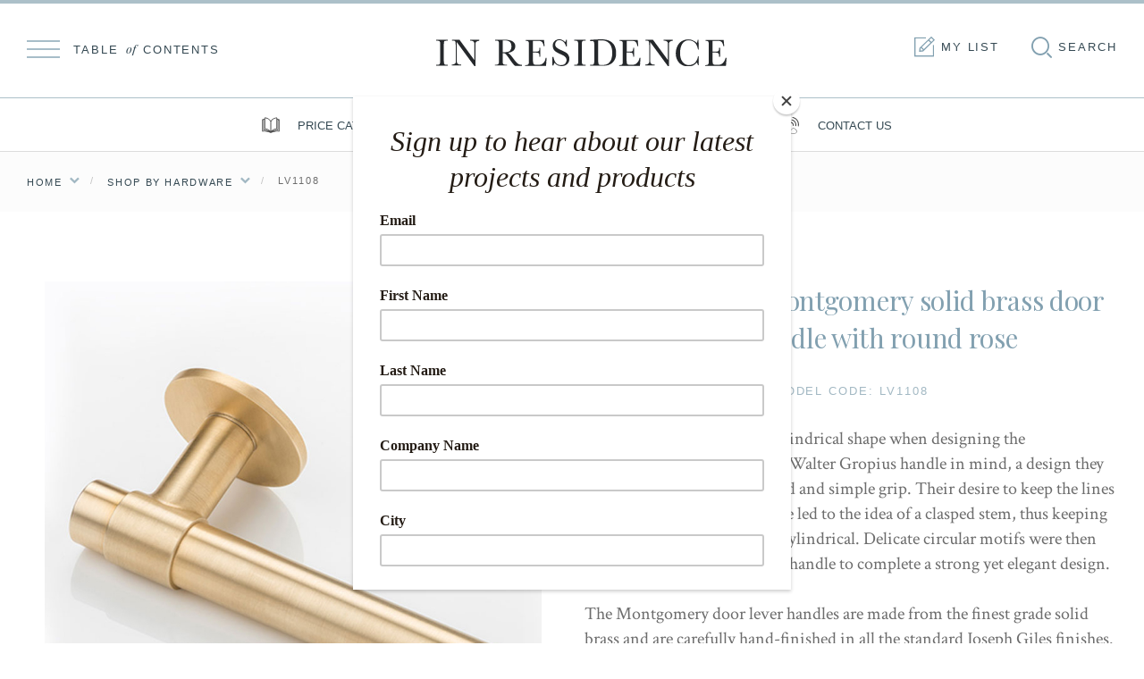

--- FILE ---
content_type: text/html; charset=UTF-8
request_url: https://www.inres.co.nz/products/LV1108/
body_size: 9779
content:
<!DOCTYPE html>


<html lang="en" class="no-js">

<head>
    <meta charset="utf-8">
    <!-- Meta -->
    
        
            <title>Joseph Giles - Montgomery solid brass door lever handle with round rose | In Residence</title>
        
    
    
    <meta name="author" content="In Residence">
    <meta http-equiv="X-UA-Compatible" content="IE=edge">
    <meta name="viewport" content="initial-scale=1.0, maximum-scale=1.0, user-scalable=0, width=device-width">

    <!-- Favicon -->
    <link rel="icon" href="/favicon.ico" type="image/x-icon">
    <link rel="apple-touch-icon" sizes="57x57" href="/images/favicons/apple-touch-icon-57x57.png">
    <link rel="apple-touch-icon" sizes="60x60" href="/images/favicons/apple-touch-icon-60x60.png">
    <link rel="apple-touch-icon" sizes="72x72" href="/images/favicons/apple-touch-icon-72x72.png">
    <link rel="apple-touch-icon" sizes="76x76" href="/images/favicons/apple-touch-icon-76x76.png">
    <link rel="apple-touch-icon" sizes="114x114" href="/images/favicons/apple-touch-icon-114x114.png">
    <link rel="apple-touch-icon" sizes="120x120" href="/images/favicons/apple-touch-icon-120x120.png">
    <link rel="apple-touch-icon" sizes="144x144" href="/images/favicons/apple-touch-icon-144x144.png">
    <link rel="apple-touch-icon" sizes="152x152" href="/images/favicons/apple-touch-icon-152x152.png">
    <link rel="apple-touch-icon" sizes="180x180" href="/images/favicons/apple-touch-icon-180x180.png">
    <link rel="icon" type="image/png" href="/images/favicons/favicon-32x32.png" sizes="32x32">
    <link rel="icon" type="image/png" href="/images/favicons/android-chrome-192x192.png" sizes="192x192">
    <link rel="icon" type="image/png" href="/images/favicons/favicon-96x96.png" sizes="96x96">
    <link rel="icon" type="image/png" href="/images/favicons/favicon-16x16.png" sizes="16x16">
    <link rel="manifest" href="/images/favicons/manifest.json">
    <link rel="shortcut icon" href="/images/favicons/favicon.ico">
    <meta name="msapplication-TileColor" content="#acc0c9">
    <meta name="msapplication-TileImage" content="/images/favicons/mstile-144x144.png">
    <meta name="msapplication-config" content="/images/favicons/browserconfig.xml">
    <meta name="theme-color" content="#ffffff">

    <!-- OG Meta -->
    <meta property="og:url" content="">
    <meta property="og:image" content="" /> <!--Image must be between 200x200 to 1500x1500px-->
    <meta property="og:title" content="In Residence">
    <meta property="og:description" content="">
    <meta property="og:site_name" content="In Residence">
    <meta property="og:type" content="website">

    <!-- Style -->
    <link rel="preconnect" href="https://fonts.googleapis.com">
<link rel="preconnect" href="https://fonts.gstatic.com" crossorigin>
    <link rel="stylesheet" href="https://fonts.googleapis.com/css2?family=Crimson+Text:ital@0;1&family=Playfair+Display:ital@0;1&display=swap">
    <link rel="stylesheet" type="text/css" href="/css/styles.css?v=1.2">


    <!-- Legacy Support -->
    <script src="/js/libs/modernizr-2.8.3.min.js"></script>
    
<!-- Combined Google Analytics + Google Ads -->
<script async src="https://www.googletagmanager.com/gtag/js?id=G-7LVPW7N4PP"></script>
<script>
  window.dataLayer = window.dataLayer || [];
  function gtag(){dataLayer.push(arguments);}
  gtag('js', new Date());
  gtag('config', 'G-7LVPW7N4PP'); // Google Analytics
  gtag('config', 'AW-1012347331'); // Google Ads
</script>


<!-- Facebook & Pinterest site verification -->
<meta name="p:domain_verify" content="66742444be7c42e36f1f221de012dc64">
<meta name="facebook-domain-verification" content="61p3vc7qchem9z15e4aquauyd12jva" />

<!-- Facebook Pixel Code -->
<script>
!function(f,b,e,v,n,t,s){
  if(f.fbq)return;
  n=f.fbq=function(){n.callMethod? 
  n.callMethod.apply(n,arguments):n.queue.push(arguments)};
  if(!f._fbq)f._fbq=n;
  n.push=n;n.loaded=!0;n.version='2.0';
  n.queue=[];t=b.createElement(e);t.async=!0;
  t.src=v;s=b.getElementsByTagName(e)[0];
  s.parentNode.insertBefore(t,s)
}(window, document,'script','https://connect.facebook.net/en_US/fbevents.js');

fbq('init', '221371318422487'); 
fbq('track', 'PageView');
</script>
<noscript>
<img height="1" width="1" style="display:none" src="https://www.facebook.com/tr?id=105785796763875&ev=PageView&noscript=1" />
</noscript>
<!-- End Facebook Pixel Code -->   
</head>

<body class="is_loading">
<a href="#" id="js_nav_btn" class="__nav_toggle">
    <div class="__container">
		<span class='token'></span><svg id="menu_icon" class="menu_icon">
	        <g>
	        	<line id="line1" fill="none" stroke="#A7BDC8" stroke-width="2" stroke-miterlimit="10" x1="0" y1="5" x2="37" y2="5"/>
	        	<line id="line2" fill="none" stroke="#A7BDC8" stroke-width="2" stroke-miterlimit="10" x1="0" y1="14" x2="37" y2="14"/>
	        	<line id="line3" fill="none" stroke="#A7BDC8" stroke-width="2" stroke-miterlimit="10" x1="0" y1="23" x2="37" y2="23"/>
	        </g>
	    </svg><span>Table <i class="fancy">of</i> contents</span>
    </div>
</a>

<header class="m_header">
    <a href="/" class="__logo">
        <img src="/images/elements/in-residence-logo.svg" alt="In Residence logo">
    </a>

    <ul class="m_header_utils">
        <li class="__list">
            <div class="l_hidden_tablet" data-set="list_btn">
                <a href="https://www.inres.co.nz/my-list/?token=1142052264696c3b8adff858.02227873" id="my_list"><i class="i_list"></i> My list<span class='token'></span></a>
            </div>
        </li>
        <li class="__search"><a href="#main_search" class="js_search"><i class="i_search"></i> <span>Search</span></a></li>
    </ul>

    <div id="main_search" class="m_search mfp-hide">
        <div class="l_grid">
            <form action="https://www.inres.co.nz/search/" class="js_validate" method="post">
                <label for="keyword">Search Products</label>

                <div class="__container">
                    <input type="text" name="keyword" id="keyword" placeholder="search product title, type or sku" data-parsley-required="true" data-parsley-error-message="Please enter a search term">
                    <button class="__submit" type="submit"><i class="i_search"></i><span class="visuallyhidden">Submit</span></button>
                </div>

            </form>
        </div>
    </div>
</header>

<div class="header-contacts"> 
  
   <ul class="header-contacts-telephone">    
    	<li>
            <a href="/library"><img src="/svg/price-catalogue.svg" alt="">Price Catalogues</a>
        </li>
    	<li>
            <a href="/lead-times"><img src="/svg/stopwatch.svg" alt="">Lead Times</a>
        </li>
    	<li class="l_hidden_tablet">
            <a href="/how-to-buy"><img class="header-options-delivery" src="/svg/truck.svg" alt="">Free shipping</a>
        </li>
        <li>
            <a href="/contact"><img src="/svg/telephone.svg" alt="">Contact us</a>
        </li>
   </ul> 
    
</div>




<nav class="m_sidebar_nav">
    <div class="__container">
        <div class="__content">
            <ul class="__list">
                <li>
                    <a href="/">Home</a>
                </li>

                
                    
                
                    

                        <li>
                            <div class="m_nav_accordion_item js_accordion">
                                <div class="__head">
                                    <a href="/kitchen/">Shop by Kitchen</a>
                                    <span><i class="i_chevron_down_thin js_accordion_head"></i></span>
                                </div>

                                <ul class="__content js_accordion_content">
                                    
                                        <li>
                                            <div class="m_nav_accordion_item js_accordion">
                                                <div class="__head">
                                                    <a href="/kitchen/kitchen-taps/">Kitchen Taps</a>
                                                    
                                            </div>
                                        </li>
                                    
                                        <li>
                                            <div class="m_nav_accordion_item js_accordion">
                                                <div class="__head">
                                                    <a href="/kitchen/kitchen-sinks/">Kitchen Sinks</a>
                                                    
                                            </div>
                                        </li>
                                    
                                        <li>
                                            <div class="m_nav_accordion_item js_accordion">
                                                <div class="__head">
                                                    <a href="/kitchen/filtration-taps/">Water Filter Taps</a>
                                                    
                                            </div>
                                        </li>
                                    
                                        <li>
                                            <div class="m_nav_accordion_item js_accordion">
                                                <div class="__head">
                                                    <a href="/kitchen/pot-fillers/">Pot Fillers</a>
                                                    
                                            </div>
                                        </li>
                                    
                                        <li>
                                            <div class="m_nav_accordion_item js_accordion">
                                                <div class="__head">
                                                    <a href="/kitchen/kitchen-accessories/">Kitchen Accessories</a>
                                                    
                                            </div>
                                        </li>
                                    
                                        <li>
                                            <div class="m_nav_accordion_item js_accordion">
                                                <div class="__head">
                                                    <a href="/kitchen/soap-dispensers/">Soap Dispensers</a>
                                                    
                                            </div>
                                        </li>
                                    
                                </ul>
                            </div>
                        </li>

                    
                
                    

                        <li>
                            <div class="m_nav_accordion_item js_accordion">
                                <div class="__head">
                                    <a href="/bathroom/">Shop by Bathroom</a>
                                    <span><i class="i_chevron_down_thin js_accordion_head"></i></span>
                                </div>

                                <ul class="__content js_accordion_content">
                                    
                                        <li>
                                            <div class="m_nav_accordion_item js_accordion">
                                                <div class="__head">
                                                    <a href="/bathroom/bathroom-taps/">Bathroom Taps</a>
                                                    
                                                        <span><i class="i_chevron_down_thin js_subaccordion_head"></i></span>
                                                </div>

                                                <ul class="__subcontent js_subaccordion_content">
                                                    
                                                        <li>
                                                            <a href="/bathroom/bathroom-taps/rockwell/">Rockwell</a>
                                                        </li>
                                                    
                                                        <li>
                                                            <a href="/bathroom/bathroom-taps/classical/">Classical</a>
                                                        </li>
                                                    
                                                        <li>
                                                            <a href="/bathroom/bathroom-taps/deco/">Deco</a>
                                                        </li>
                                                    
                                                        <li>
                                                            <a href="/bathroom/bathroom-taps/langbourn/">Langbourn</a>
                                                        </li>
                                                    
                                                </ul>
                                                    
                                            </div>
                                        </li>
                                    
                                        <li>
                                            <div class="m_nav_accordion_item js_accordion">
                                                <div class="__head">
                                                    <a href="/bathroom/basin-taps/">Basin Taps</a>
                                                    
                                            </div>
                                        </li>
                                    
                                        <li>
                                            <div class="m_nav_accordion_item js_accordion">
                                                <div class="__head">
                                                    <a href="/bathroom/basins/">Basins</a>
                                                    
                                            </div>
                                        </li>
                                    
                                        <li>
                                            <div class="m_nav_accordion_item js_accordion">
                                                <div class="__head">
                                                    <a href="/bathroom/basin-stands/">Basin Stands</a>
                                                    
                                            </div>
                                        </li>
                                    
                                        <li>
                                            <div class="m_nav_accordion_item js_accordion">
                                                <div class="__head">
                                                    <a href="/bathroom/bath-taps/">Bath Taps</a>
                                                    
                                            </div>
                                        </li>
                                    
                                        <li>
                                            <div class="m_nav_accordion_item js_accordion">
                                                <div class="__head">
                                                    <a href="/bathroom/baths/">Baths</a>
                                                    
                                            </div>
                                        </li>
                                    
                                        <li>
                                            <div class="m_nav_accordion_item js_accordion">
                                                <div class="__head">
                                                    <a href="/bathroom/bathroom-accessories/">Bathroom Accessories</a>
                                                    
                                            </div>
                                        </li>
                                    
                                        <li>
                                            <div class="m_nav_accordion_item js_accordion">
                                                <div class="__head">
                                                    <a href="/bathroom/bidets-bidet-taps/">Bidets & Bidet Taps</a>
                                                    
                                            </div>
                                        </li>
                                    
                                        <li>
                                            <div class="m_nav_accordion_item js_accordion">
                                                <div class="__head">
                                                    <a href="/bathroom/grab-rails/">Grab Rails</a>
                                                    
                                            </div>
                                        </li>
                                    
                                        <li>
                                            <div class="m_nav_accordion_item js_accordion">
                                                <div class="__head">
                                                    <a href="/bathroom/heated-towel-rails/">Heated Towel Rails</a>
                                                    
                                            </div>
                                        </li>
                                    
                                        <li>
                                            <div class="m_nav_accordion_item js_accordion">
                                                <div class="__head">
                                                    <a href="/bathroom/mirrors/">Mirrors</a>
                                                    
                                            </div>
                                        </li>
                                    
                                        <li>
                                            <div class="m_nav_accordion_item js_accordion">
                                                <div class="__head">
                                                    <a href="/bathroom/shower-sets/">Shower Sets</a>
                                                    
                                            </div>
                                        </li>
                                    
                                        <li>
                                            <div class="m_nav_accordion_item js_accordion">
                                                <div class="__head">
                                                    <a href="/bathroom/shower-components/">Shower Components</a>
                                                    
                                            </div>
                                        </li>
                                    
                                        <li>
                                            <div class="m_nav_accordion_item js_accordion">
                                                <div class="__head">
                                                    <a href="/bathroom/soap-dispensers/">Soap Dispensers</a>
                                                    
                                            </div>
                                        </li>
                                    
                                        <li>
                                            <div class="m_nav_accordion_item js_accordion">
                                                <div class="__head">
                                                    <a href="/bathroom/toilets/">Toilets</a>
                                                    
                                            </div>
                                        </li>
                                    
                                        <li>
                                            <div class="m_nav_accordion_item js_accordion">
                                                <div class="__head">
                                                    <a href="/bathroom/toilet-seats/">Toilet Seats</a>
                                                    
                                            </div>
                                        </li>
                                    
                                        <li>
                                            <div class="m_nav_accordion_item js_accordion">
                                                <div class="__head">
                                                    <a href="/bathroom/urinals/">Urinals</a>
                                                    
                                            </div>
                                        </li>
                                    
                                        <li>
                                            <div class="m_nav_accordion_item js_accordion">
                                                <div class="__head">
                                                    <a href="/bathroom/wastes-parts/">Wastes & Parts</a>
                                                    
                                            </div>
                                        </li>
                                    
                                </ul>
                            </div>
                        </li>

                    
                
                    

                        <li>
                            <div class="m_nav_accordion_item js_accordion">
                                <div class="__head">
                                    <a href="/hardware/">Shop by Hardware</a>
                                    <span><i class="i_chevron_down_thin js_accordion_head"></i></span>
                                </div>

                                <ul class="__content js_accordion_content">
                                    
                                        <li>
                                            <div class="m_nav_accordion_item js_accordion">
                                                <div class="__head">
                                                    <a href="/hardware/cabinet-hardware/">Cabinet Hardware</a>
                                                    
                                                        <span><i class="i_chevron_down_thin js_subaccordion_head"></i></span>
                                                </div>

                                                <ul class="__subcontent js_subaccordion_content">
                                                    
                                                        <li>
                                                            <a href="/hardware/cabinet-hardware/joseph-giles-cabinet-hardware/">Joseph Giles</a>
                                                        </li>
                                                    
                                                        <li>
                                                            <a href="/hardware/cabinet-hardware/armac-martin/">Armac Martin</a>
                                                        </li>
                                                    
                                                        <li>
                                                            <a href="/hardware/cabinet-hardware/perrin-rowe-cabinet-hardware/">Perrin & Rowe</a>
                                                        </li>
                                                    
                                                </ul>
                                                    
                                            </div>
                                        </li>
                                    
                                        <li>
                                            <div class="m_nav_accordion_item js_accordion">
                                                <div class="__head">
                                                    <a href="/hardware/joseph-giles-collections/">Joseph Giles Collections</a>
                                                    
                                                        <span><i class="i_chevron_down_thin js_subaccordion_head"></i></span>
                                                </div>

                                                <ul class="__subcontent js_subaccordion_content">
                                                    
                                                        <li>
                                                            <a href="/hardware/joseph-giles-collections/ashworth-collection/">Ashworth</a>
                                                        </li>
                                                    
                                                        <li>
                                                            <a href="/hardware/joseph-giles-collections/ashworth-knurled-collection/">Ashworth Knurled</a>
                                                        </li>
                                                    
                                                        <li>
                                                            <a href="/hardware/joseph-giles-collections/bartlett-collection/">Bartlett</a>
                                                        </li>
                                                    
                                                        <li>
                                                            <a href="/hardware/joseph-giles-collections/darlington-collection/">Darlington</a>
                                                        </li>
                                                    
                                                        <li>
                                                            <a href="/hardware/joseph-giles-collections/hammered-collection/">Hammered</a>
                                                        </li>
                                                    
                                                        <li>
                                                            <a href="/hardware/joseph-giles-collections/huntingford-collection/">Huntingford</a>
                                                        </li>
                                                    
                                                        <li>
                                                            <a href="/hardware/joseph-giles-collections/fonteyn-collection/">Fonteyn</a>
                                                        </li>
                                                    
                                                        <li>
                                                            <a href="/hardware/joseph-giles-collections/irvine-collection/">Irvine</a>
                                                        </li>
                                                    
                                                        <li>
                                                            <a href="/hardware/joseph-giles-collections/montgomery-collection/">Montgomery</a>
                                                        </li>
                                                    
                                                        <li>
                                                            <a href="/hardware/joseph-giles-collections/montgomery-diamond-knurled-collection/">Montgomery Diamond Knurled</a>
                                                        </li>
                                                    
                                                        <li>
                                                            <a href="/hardware/joseph-giles-collections/montgomery-linear-knurled-collection/">Montgomery Linear Knurled</a>
                                                        </li>
                                                    
                                                        <li>
                                                            <a href="/hardware/joseph-giles-collections/marble-collection/">Marble</a>
                                                        </li>
                                                    
                                                        <li>
                                                            <a href="/hardware/joseph-giles-collections/organo-collection/">Organo</a>
                                                        </li>
                                                    
                                                        <li>
                                                            <a href="/hardware/joseph-giles-collections/tiro-collection/">Tiro</a>
                                                        </li>
                                                    
                                                        <li>
                                                            <a href="/hardware/joseph-giles-collections/wedge-collection/">Wedge</a>
                                                        </li>
                                                    
                                                </ul>
                                                    
                                            </div>
                                        </li>
                                    
                                        <li>
                                            <div class="m_nav_accordion_item js_accordion">
                                                <div class="__head">
                                                    <a href="/hardware/signs/">Bathroom Signs</a>
                                                    
                                            </div>
                                        </li>
                                    
                                        <li>
                                            <div class="m_nav_accordion_item js_accordion">
                                                <div class="__head">
                                                    <a href="/hardware/decorative-grilles/">Decorative Grilles</a>
                                                    
                                            </div>
                                        </li>
                                    
                                        <li>
                                            <div class="m_nav_accordion_item js_accordion">
                                                <div class="__head">
                                                    <a href="/hardware/door-bolts/">Door Bolts</a>
                                                    
                                            </div>
                                        </li>
                                    
                                        <li>
                                            <div class="m_nav_accordion_item js_accordion">
                                                <div class="__head">
                                                    <a href="/hardware/door-knobs/">Door Knobs</a>
                                                    
                                            </div>
                                        </li>
                                    
                                        <li>
                                            <div class="m_nav_accordion_item js_accordion">
                                                <div class="__head">
                                                    <a href="/hardware/door-handles/">Door Lever Handles</a>
                                                    
                                            </div>
                                        </li>
                                    
                                        <li>
                                            <div class="m_nav_accordion_item js_accordion">
                                                <div class="__head">
                                                    <a href="/hardware/door-pulls-push-plates/">Door Pulls & Push Plates</a>
                                                    
                                            </div>
                                        </li>
                                    
                                        <li>
                                            <div class="m_nav_accordion_item js_accordion">
                                                <div class="__head">
                                                    <a href="/hardware/door-stops/">Door Stops</a>
                                                    
                                            </div>
                                        </li>
                                    
                                        <li>
                                            <div class="m_nav_accordion_item js_accordion">
                                                <div class="__head">
                                                    <a href="/hardware/entrance-door-hardware/">Entrance Door Hardware</a>
                                                    
                                            </div>
                                        </li>
                                    
                                        <li>
                                            <div class="m_nav_accordion_item js_accordion">
                                                <div class="__head">
                                                    <a href="/hardware/hanging-rails/">Wardrobe Fittings</a>
                                                    
                                            </div>
                                        </li>
                                    
                                        <li>
                                            <div class="m_nav_accordion_item js_accordion">
                                                <div class="__head">
                                                    <a href="/hardware/hinges/">Hinges</a>
                                                    
                                            </div>
                                        </li>
                                    
                                        <li>
                                            <div class="m_nav_accordion_item js_accordion">
                                                <div class="__head">
                                                    <a href="/hardware/hooks/">Hooks</a>
                                                    
                                            </div>
                                        </li>
                                    
                                        <li>
                                            <div class="m_nav_accordion_item js_accordion">
                                                <div class="__head">
                                                    <a href="/hardware/lighting/">Lighting</a>
                                                    
                                            </div>
                                        </li>
                                    
                                        <li>
                                            <div class="m_nav_accordion_item js_accordion">
                                                <div class="__head">
                                                    <a href="/hardware/locks-latches/">Locks & Latches</a>
                                                    
                                            </div>
                                        </li>
                                    
                                        <li>
                                            <div class="m_nav_accordion_item js_accordion">
                                                <div class="__head">
                                                    <a href="/hardware/privacy-hardware/">Privacy Hardware</a>
                                                    
                                            </div>
                                        </li>
                                    
                                        <li>
                                            <div class="m_nav_accordion_item js_accordion">
                                                <div class="__head">
                                                    <a href="/hardware/shelf-brackets/">Shelf Brackets</a>
                                                    
                                            </div>
                                        </li>
                                    
                                        <li>
                                            <div class="m_nav_accordion_item js_accordion">
                                                <div class="__head">
                                                    <a href="/hardware/sliding-door-hardware/">Sliding Door Hardware</a>
                                                    
                                            </div>
                                        </li>
                                    
                                        <li>
                                            <div class="m_nav_accordion_item js_accordion">
                                                <div class="__head">
                                                    <a href="/hardware/stair-hardware/">Stair Hardware</a>
                                                    
                                            </div>
                                        </li>
                                    
                                        <li>
                                            <div class="m_nav_accordion_item js_accordion">
                                                <div class="__head">
                                                    <a href="/hardware/window-hardware/">Window Hardware</a>
                                                    
                                            </div>
                                        </li>
                                    
                                </ul>
                            </div>
                        </li>

                    
                
                    
                
                    
                
                    
                
                    
                
                    
                
                    
                
                    
                
                    
                
                    
                
                    
                
                    
                

                
                    <li>
                        <a href="/clearance">
                            Clearance Sale
                        </a>
                    </li>
                
                    <li>
                        <a href="/finishes">
                            Finishes
                        </a>
                    </li>
                
                    <li>
                        <a href="https://www.inres.co.nz/brands/">
                            Brands
                        </a>
                    </li>
                
                    <li>
                        <a href="/library">
                            Catalogues
                        </a>
                    </li>
                
                    <li>
                        <a href="/inspiration">
                            Inspiration Gallery
                        </a>
                    </li>
                
                    <li>
                        <a href="/journal">
                            Journal
                        </a>
                    </li>
                
                    <li>
                        <a href="https://www.inres.co.nz/our-story/">
                            Our Story
                        </a>
                    </li>
                
                    <li>
                        <a href="/testimonials">
                            Testimonials
                        </a>
                    </li>
                
                    <li>
                        <a href="https://www.inres.co.nz/how-to-buy/">
                            How to Buy
                        </a>
                    </li>
                
                    <li>
                        <a href="https://www.inres.co.nz/media/">
                            Media Hub
                        </a>
                    </li>
                
                    <li>
                        <a href="https://www.inres.co.nz/technical/">
                            Technical Support
                        </a>
                    </li>
                
                    <li>
                        <a href="https://www.inres.co.nz/contact/">
                            Contact
                        </a>
                    </li>
                

                <li class="l_visible_tablet" data-set="list_btn"></li>
            </ul>

            <span class="border_divider_fancy on_grey_xdark_bg"><i class="__node"></i></span>

            <footer class="__footer">
                <form action="//englishtapware.us1.list-manage.com/subscribe/post?u=85d48efdb050d002070006dcf&amp;id=0985a36130" method="post" class="m_subscribe js_validate" id="nav_subscribe">
                    <label for="mce-EMAIL">Stay in the loop — join our newsletter!</label>

                    <div class="__wrapper">
                        <input type="email" name="EMAIL" id="mce-EMAIL" placeholder="Email address" data-parsley-required="true" data-parsley-type="email" required>
                        <button type="submit">Join</button>
                    </div>

                    <span class="form_error"></span>
                </form>

                <ul class="l_inline_list">
                    
                        <li><a href="https://www.facebook.com/InResidenceNZ" target="_blank"><i class="i_facebook"></i></a></li>
                    
                    
                        <li><a href="https://www.pinterest.com/inresidencenz/" target="_blank"><i class="i_pinterest"></i></a></li>
                    
                    
                        <li><a href="https://instagram.com/inresidencenz/" target="_blank"><i class="i_instagram"></i></a></li>
                    
                </ul>
            </footer>
        </div>
    </div>
</nav>




    <div class="m_breadcrumbs">
  <div class="l_grid">
    <ul class="__primary">
        <li class="has_children">
            <a href="/">Home</a>
            <ul>
                
                <li><a href="https://www.inres.co.nz/kitchen/">Kitchen</a></li>
                
                <li><a href="https://www.inres.co.nz/bathroom/">Bathroom</a></li>
                
                <li><a href="https://www.inres.co.nz/hardware/">Hardware</a></li>
                
            </ul>
        </li>

        

        

        

        

            
                
                    
                
            
        

            
                
                    
                
            
        

            
                
                    
                
            
        

            
                
                    
                        <li class="has_children">
                            <a href="/hardware/">Shop by Hardware</a>
                            <ul>
                                
                                <li><a href="/hardware/cabinet-hardware/">Cabinet Hardware</a></li>
                                
                                <li><a href="/hardware/joseph-giles-collections/">Joseph Giles Collections</a></li>
                                
                                <li><a href="/hardware/signs/">Bathroom Signs</a></li>
                                
                                <li><a href="/hardware/decorative-grilles/">Decorative Grilles</a></li>
                                
                                <li><a href="/hardware/door-bolts/">Door Bolts</a></li>
                                
                                <li><a href="/hardware/door-knobs/">Door Knobs</a></li>
                                
                                <li><a href="/hardware/door-handles/">Door Lever Handles</a></li>
                                
                                <li><a href="/hardware/door-pulls-push-plates/">Door Pulls & Push Plates</a></li>
                                
                                <li><a href="/hardware/door-stops/">Door Stops</a></li>
                                
                                <li><a href="/hardware/entrance-door-hardware/">Entrance Door Hardware</a></li>
                                
                                <li><a href="/hardware/hanging-rails/">Hanging Rails & Wardrobe Fittings</a></li>
                                
                                <li><a href="/hardware/hinges/">Hinges</a></li>
                                
                                <li><a href="/hardware/hooks/">Hooks</a></li>
                                
                                <li><a href="/hardware/lighting/">Lighting</a></li>
                                
                                <li><a href="/hardware/locks-latches/">Locks & Latches</a></li>
                                
                                <li><a href="/hardware/privacy-hardware/">Privacy Hardware</a></li>
                                
                                <li><a href="/hardware/shelf-brackets/">Shelf Brackets</a></li>
                                
                                <li><a href="/hardware/sliding-door-hardware/">Sliding Door Hardware</a></li>
                                
                                <li><a href="/hardware/stair-hardware/">Stair Hardware</a></li>
                                
                                <li><a href="/hardware/window-hardware/">Window Hardware</a></li>
                                
                            </ul>
                        </li>
                        
                            
                        
                            
                        
                            
                        
                            
                        
                            
                        
                            
                        
                            
                        
                            
                        
                            
                        
                            
                        
                            
                        
                            
                        
                            
                        
                            
                        
                            
                        
                            
                        
                            
                        
                            
                        
                            
                        
                            
                        
                        <li>LV1108</li>
                    
                
            
        

            
                
                    
                
            
        

            
                
                    
                
            
        

            
                
                    
                
            
        

            
                
                    
                
            
        

            
                
                    
                
            
        

            
                
                    
                
            
        

            
                
                    
                
            
        

            
                
                    
                
            
        

            
                
                    
                
            
        

            
                
                    
                
            
        

            
                
                    
                
            
        
    </ul>
  </div>
</div>

<div id="top" class="l_page_container">

        
            
                    

<section class="l_grid l_row l_pad_top">

    <div class="l_half l_row_small">

        <div class="l_visible_tablet" data-set="product-detail"></div>

        <article class="m_product_slideshow">

            <ul id="js_product_slideshow_main" class="__main">
                <li class='__item'>
                            <img src='/uploads/products/LV1108BBW.jpg' alt='Montgomery solid brass door lever handle with round rose' />
                        </li><li class='__item'>
                            <img src='/uploads/products/LV1108BBW_DBZW.jpg' alt='Montgomery solid brass door lever handle with round rose' />
                        </li><li class='__item'>
                            <img src='/uploads/products/LV1108BN.jpg' alt='Montgomery solid brass door lever handle with round rose' />
                        </li><li class='__item'>
                            <img src='/uploads/products/LV1108DBZW.jpg' alt='Montgomery solid brass door lever handle with round rose' />
                        </li><li class='__item'>
                            <img src='/uploads/products/LV1108MABW.jpg' alt='Montgomery solid brass door lever handle with round rose' />
                        </li><li class='__item'>
                            <img src='/uploads/products/LV1108PC.jpg' alt='Montgomery solid brass door lever handle with round rose' />
                        </li>
            </ul>

            <ul id="js_product_slideshow_nav" class="__nav">
                <li class='__item'>
                            <img src='/uploads/products/LV1108BBW.jpg' alt='Montgomery solid brass door lever handle with round rose' />
                        </li><li class='__item'>
                            <img src='/uploads/products/LV1108BBW_DBZW.jpg' alt='Montgomery solid brass door lever handle with round rose' />
                        </li><li class='__item'>
                            <img src='/uploads/products/LV1108BN.jpg' alt='Montgomery solid brass door lever handle with round rose' />
                        </li><li class='__item'>
                            <img src='/uploads/products/LV1108DBZW.jpg' alt='Montgomery solid brass door lever handle with round rose' />
                        </li><li class='__item'>
                            <img src='/uploads/products/LV1108MABW.jpg' alt='Montgomery solid brass door lever handle with round rose' />
                        </li><li class='__item'>
                            <img src='/uploads/products/LV1108PC.jpg' alt='Montgomery solid brass door lever handle with round rose' />
                        </li>
            </ul>

        </article>

    </div><!-- l_half -->

    <div class="l_half t_centered">

        <div class="l_hidden_tablet" data-set="product-detail">
            <h1 class="heading_product t_centered">Joseph Giles - Montgomery solid brass door lever handle with round rose</h1>
        </div>

        <p class="heading_section_small l_row_medium">Model code: LV1108</p>

        
<div class="m_wysiwyg l_row_thin">
    <p>Joseph Giles started with a cylindrical shape when designing the Montgomery range, with the Walter Gropius handle in mind, a design they have long admired for its solid and simple grip. Their desire to keep the lines as clean and simple as possible led to the idea of a clasped stem, thus keeping everything about the handle cylindrical. Delicate circular motifs were then introduced to each end of the handle to complete a strong yet elegant design.<br><br>
The Montgomery door lever handles are made from the finest grade solid brass and are carefully hand-finished in all the standard Joseph Giles finishes. All Joseph Giles lever handles come with a 10-year mechanical guarantee.
<br><br>
Joseph Giles locks & latches are available in light, medium, and heavy-sprung options. To ensure the best performance for this lever handle design, we recommend using a heavy-sprung latch.
<br><br>
For up-to-date Dimensions & Technical Help Sheets on this item please visit the <a href=https://www.josephgiles.com target=_blank>Joseph Giles UK website</a> and search LV1108. You will need to create an account to login. Alternatively, contact our helpful sales consultants for assistance.</p>
</div>



        <form action="/ajax/add_to_list" id="js_post_to_list" class="js_validate">

            <input type="hidden" id="product_code" name="product_code" value="LV1108">

            <fieldset>
                <legend class="t_centered a_visuallyhidden">Select Model &amp; Finish for RRP (inc. GST)</legend>

                <ol>
                    

    

    <li>
        <a href="#product_option" class="btn is_fake_select is_full_width js_feature_modal_btn" data-placeholder="Select Option"><span>Select Option</span><i class="i_plus"></i></a>

        <span class="form_error"></span>

        <!-- MODAL -->
        <div id="product_option" class="m_modal mfp-hide">
            <div class="__content">
                <div class="l_section">
                    <h2 class="heading_section">Select Option</h2>
                    <span class="border_divider_fancy"><span class="__node"></span></span>
                </div>

                <ol class="m_feature_inputs has_zero_padding">
                        <li>
        <div class="__item js_modal_radio is_option ">
            <div class="__input">
                <input class="visuallyhidden needsclick" type="radio" name="option_LV1108" id=".01.PR._LV1108"  value="151mm handle, 52mm rose (pair)" data-option-code=".01.PR." data-parsley-required="true" data-parsley-errors-container="[href='#product_option'] ~ .form_error" data-parsley-error-message="Please select an option">
                <label for=".01.PR._LV1108">151mm handle, 52mm rose (pair) <span>(LV1108.01.PR.)</span></label>
            </div>
            <div class="__details">
                <span class="__price"></span>
                
            </div>
        </div>
    </li>

                </ol>

                <a href="#" id="close_btn" class="btn is_full_width t_centered">Done</a>
            </div>
        </div>
    </li>

    <li>
        <a href="#product_finish" class="btn is_fake_select is_full_width is_disabled js_feature_modal_btn" data-placeholder="Model, Finish &amp; RRP (incl. GST)"><span>Model, Finish &amp; RRP (incl. GST)</span><i class="i_plus"></i></a>
        <span class="form_error"></span>

        <!-- MODAL -->
        <div id="product_finish" class="m_modal mfp-hide">
            <div class="__content">
                <div class="l_section">
                    <h2 class="heading_section">Select Finish</h2>
                    <span class="border_divider_fancy"><span class="__node"></span></span>
                </div>

                <ol class="m_feature_inputs has_zero_padding"></ol>

                <a href="#" id="close_btn" class="btn is_full_width t_centered">Done</a>
            </div>
        </div>
    </li>




                    <li class="l_quantity_btn">
                        <div>
                            <label class="a_label" for="quantity">Quantity</label>
                            <input type="number" min="1" max="100" value="1" class="js_item_qty" id="quantity" name="quantity">
                        </div>
                        <div>
                            <button type="submit" class="btn is_pencil is_full_width js_submit_product">Add to my list</button>
                        </div>
                    </li>
                </ol>
            </fieldset>
        </form>

        <div id="js_modal_user_message" class="m_modal mfp-hide">
    <div class="__content">
        <div class="l_section l_padding_bottom_zero t_centered">
            <h2 class="heading_section">Added to your list</h2>
            <span class="border_divider_fancy"><span class="__node"></span></span>
            <a href="https://www.inres.co.nz/my-list/?token=1142052264696c3b8adff858.02227873" class="btn t_centered l_margin_top_medium" style="margin-right: 10px;">View My List</a>
            <a href="#" id="close_btn" class="btn has_light_bg t_centered l_margin_top_medium">Continue browsing</a>
        </div>
    </div>
</div>


        <div>
            <a href="#product_documentation" class="btn is_download has_light_bg is_full_width js_feature_modal_btn">Product documentation</a>

            <div id="product_documentation" class="m_modal mfp-hide" data-progress-text="Your documents are currently being prepared for download.">
                <form method="post" action="https://www.inres.co.nz/ajax/download_documentation" class="js_validate">
                    <div class="__content">
                        <div class="l_section js_heading">
                            <h2 class="heading_section">Select Documents to Download</h2>
                            <span class="border_divider_fancy"><span class="__node"></span></span>
                        </div>

                        <ol id="product_docs_wrapper" class="m_feature_inputs has_grey_hover has_zero_padding">
                            
                            
                            
                            
                            
                            
                            
                            
                            
                            
                            
                            
                            

                            
                            
                            
                            <li style="padding:15px;background:#f7f6f5;border: 1px solid #dedede;">
                                <div class="">
                                    <input class="visuallyhidden" type="checkbox" name="brochure" id="brochure">
                                    <label for="brochure">BROCHURE (.PDF)</label>
                                </div>
                            </li>
                            
                        </ol>
                        <span class="form_error"></span>

                        <input type="hidden" name="product_code" value="LV1108">
                        <button type="submit" class="btn is_full_width t_centered is_download js_doc_download">Product Documentation</button>
                    </div>
                </form>
            </div>

        </div>

        <!-- MODAL jgjhg -->
        
        
        


<div class="m_products_available">
    <h2 class="heading_section">Finishes Available</h2>  
    <span class="border_divider_fancy"><span class="__node"></span></span>
    <ul>


        <li>
            <a href='/finishes/joseph-giles-brushed-brass-ceramic'><figure class='__img'><img src='/uploads/finish/joseph-giles-brushed-brass-ceramic.jpg' alt='brushed-brass-ceramic joseph-giles'></figure></a>
            Brushed Brass Ceramic
        </li>





        <li>
            <a href='/finishes/joseph-giles-brushed-brass-waxed'><figure class='__img'><img src='/uploads/finish/joseph-giles-brushed-brass-waxed.jpg' alt='brushed-brass-waxed joseph-giles'></figure></a>
            Brushed Brass Waxed
        </li>





        <li>
            <a href='/finishes/joseph-giles-brushed-nickel'><figure class='__img'><img src='/uploads/finish/joseph-giles-brushed-nickel.jpg' alt='brushed-nickel joseph-giles'></figure></a>
            Brushed Nickel
        </li>





        <li>
            <a href='/finishes/joseph-giles-dark-bronze-ceramic'><figure class='__img'><img src='/uploads/finish/joseph-giles-dark-bronze-ceramic.jpg' alt='dark-bronze-ceramic joseph-giles'></figure></a>
            Dark Bronze Ceramic
        </li>





        <li>
            <a href='/finishes/joseph-giles-dark-bronze-waxed'><figure class='__img'><img src='/uploads/finish/joseph-giles-dark-bronze-waxed.jpg' alt='dark-bronze-waxed joseph-giles'></figure></a>
            Dark Bronze Waxed
        </li>





        <li>
            <a href='/finishes/joseph-giles-mid-antique-brass-ceramic'><figure class='__img'><img src='/uploads/finish/joseph-giles-mid-antique-brass-ceramic.jpg' alt='mid-antique-brass-ceramic joseph-giles'></figure></a>
            Mid Antique Brass Ceramic
        </li>





        <li>
            <a href='/finishes/joseph-giles-mid-antique-brass-waxed'><figure class='__img'><img src='/uploads/finish/joseph-giles-mid-antique-brass-waxed.jpg' alt='mid-antique-brass-waxed joseph-giles'></figure></a>
            Mid Antique Brass Waxed
        </li>





        <li>
            <a href='/finishes/joseph-giles-polished-brass-waxed'><figure class='__img'><img src='/uploads/finish/joseph-giles-polished-brass-waxed.jpg' alt='polished-brass-waxed joseph-giles'></figure></a>
            Polished Brass Waxed
        </li>





        <li>
            <a href='/finishes/joseph-giles-polished-chrome'><figure class='__img'><img src='/uploads/finish/joseph-giles-polished-chrome.jpg' alt='polished-chrome joseph-giles'></figure></a>
            Polished Chrome
        </li>





        <li>
            <a href='/finishes/joseph-giles-polished-nickel'><figure class='__img'><img src='/uploads/finish/joseph-giles-polished-nickel.jpg' alt='polished-nickel joseph-giles'></figure></a>
            Polished Nickel
        </li>





        <li>
            <a href='/finishes/joseph-giles-soft-black-ceramic'><figure class='__img'><img src='/uploads/finish/joseph-giles-soft-black-ceramic.jpg' alt='soft-black-ceramic joseph-giles'></figure></a>
            Soft Black Ceramic
        </li>


    </ul>
</div>



    </div><!-- l_half -->

</section>


<section class="l_grid l_row_small has_zero_padding_tablet">


    <article class="m_slideshow has_no_bg is_image_slideshow has_no_margin"><!-- if there's only two images add class .has_two_images -->
        <ul id="js_slideshow_smaller" class="__list"><!-- if only two images change id to #js_slideshow_half -->
            <li class='__item __item_smaller has_landscape'>
                            <div class='__img_container'>
                                <div class='__img' style='background-image: url(/images/made/uploads/lifestyle/Denfair_LV100_EP1009_EP1008_CH1050_LV1045_LV1108_SF1014_CP1105_02_LO_980_700_85_s_c1.jpg)'></div>
                            </div>
                        </li><li class='__item __item_smaller has_landscape'>
                            <div class='__img_container'>
                                <div class='__img' style='background-image: url(/images/made/uploads/lifestyle/Denfair_LV100_EP1009_EP1008_CH1050_LV1045_LV1108_SF1014_CP1105_03_LO_500_700_85_s_c1.jpg)'></div>
                            </div>
                        </li><li class='__item __item_smaller has_landscape'>
                            <div class='__img_container'>
                                <div class='__img' style='background-image: url(/images/made/uploads/lifestyle/Denfair_LV100_EP1009_EP1008_CH1050_LV1045_LV1108_SF1014_CP1105_LO_980_700_85_s_c1.jpg)'></div>
                            </div>
                        </li>
        </ul>

	<span class="loading">
		<span class="loading_back"><span class="loading_loader is_dark"></span></span>
	</span><!-- loading -->
    </article>
    <div class="l_visible_tablet" data-set="navigation"></div>
</section>


<section class="l_row">
    <div class="l_grid">
        <div class="l_section">
            <h2 class="heading_section">You may also like</h2>
            <span class="border_divider_fancy"><span class="__node"></span></span>
        </div>

        <ul class="l_product_list l_hover_focus_img">

            <li>
                <a href="/products/CP1096/">
                    <article class="m_list_item">
                        <figure class="__img">
                            <img src="/images/made/uploads/products/CP1096_360_360_85_s_c1.jpg" alt="Irvine solid brass cabinet pull">
                        </figure>

                        <div class="__content">
                            <h3 class="__head">Joseph Giles - Irvine solid brass cabinet pull</h3>
                            <span class="__subhead">Unit Code: CP1096</span>
                        </div>
                    </article>
                </a>
            </li>

            <li>
                <a href="/products/CP1148/">
                    <article class="m_list_item">
                        <figure class="__img">
                            <img src="/images/made/uploads/products/CP1148_360_360_85_s_c1.jpg" alt="Montgomery smooth T-bar cabinet pull with round rose">
                        </figure>

                        <div class="__content">
                            <h3 class="__head">Joseph Giles - Montgomery smooth T-bar cabinet pull with round rose</h3>
                            <span class="__subhead">Unit Code: CP1148</span>
                        </div>
                    </article>
                </a>
            </li>

            <li>
                <a href="/products/CP1147/">
                    <article class="m_list_item">
                        <figure class="__img">
                            <img src="/images/made/uploads/products/CP1147_360_360_85_s_c1.jpg" alt="Montgomery T-bar cabinet pull with diamond knurl with round rose">
                        </figure>

                        <div class="__content">
                            <h3 class="__head">Joseph Giles - Montgomery T-bar cabinet pull with diamond knurl with round rose</h3>
                            <span class="__subhead">Unit Code: CP1147</span>
                        </div>
                    </article>
                </a>
            </li>

            <li>
                <a href="/products/CH1079/">
                    <article class="m_list_item">
                        <figure class="__img">
                            <img src="/images/made/uploads/products/CH1079_360_360_85_s_c1.jpg" alt="Montgomery solid brass cabinet handle">
                        </figure>

                        <div class="__content">
                            <h3 class="__head">Joseph Giles - Montgomery solid brass cabinet handle</h3>
                            <span class="__subhead">Unit Code: CH1079</span>
                        </div>
                    </article>
                </a>
            </li>

        </ul>
    </div><!-- l_grid -->
</section>




<!-- MailChimp block at page bottom -->
<article>
    <div class="l_grid has_zero_padding_tablet">
        <form action="//inres.us5.list-manage.com/subscribe/post?u=aa8a2b0d82b22af8af70acc81&amp;id=ed04f4b374" method="post" class="js_validate m_subscribe_cta">
            <div>
                <h2><label for="mce-EMAIL"><a href="#newsletter_signup" class="js_feature_modal_btn">Stay in the Know!</a></label></h2>
                <p>Sign up to receive our latest projects, products and advice in your inbox.</p>
            </div>
        </form>
    </div>
</article>

<div id="newsletter_signup" class="m_modal mfp-hide">

    <div class="__content">

        <!-- MailChimp Signup Form -->
        <div id="mc_embed_signup">

            <form action="//inres.us5.list-manage.com/subscribe/post?u=aa8a2b0d82b22af8af70acc81&amp;id=ed04f4b374" method="post" id="mc-embedded-subscribe-form" name="mc-embedded-subscribe-form" class="validate js_validate" novalidate>

                <fieldset>

                    <ol class="m_feature_inputs has_grey_hover">

                        <li>
                            <div class="l_section">
                                <h2 class="heading_section">Sign up for regular news & inspiration!</h2>
                                <span class="border_divider_fancy"><span class="__node"></span></span>

                            </div>
                        </li>

                        <li>
                            <div class="mc-field-group">
                                <label for="mce-FNAME" class="a_label">First Name</label>
                                <input type="text" value="" name="FNAME" class="" id="mce-FNAME" data-parsley-required="false" data-parsley-error-message="Please add your first name" placeholder="First Name">
                            </div>
                        </li>

                        <li>

                            <div class="mc-field-group">
                                <label for="mce-LNAME" class="a_label">Last Name</label>
                                <input type="text" value="" name="LNAME" class="" id="mce-LNAME" data-parsley-required="false" data-parsley-error-message="Please add your last name" placeholder="Last Name">
                            </div>
                        </li>

                        <li>
                            <div class="mc-field-group">
                                <label for="mce-EMAIL" class="a_label">Email Address</label>
                                <input type="email" value="" name="EMAIL" class="required email" id="mce-EMAIL" data-parsley-required="true" data-parsley-error-message="Please add your email address" placeholder="Email Address*" required>
                            </div>
                        </li>

                        <li>
                            <div class="mc-field-group">
                                <label for="mce-MMERGE4" class="a_label">Company Name</label>
                                <input type="text" value="" name="MMERGE4" class="" id="mce-CNAME" data-parsley-required="false" data-parsley-error-message="Please add your company name" placeholder="Company Name">
                            </div>
                        </li>

                        <li>
                            <div class="mc-field-group">
                                <label for="mce-MMERGE6" class="a_label">City</label>
                                <input type="text" value="" name="MMERGE6" class="" id="mce-MMERGE6" data-parsley-required="false" data-parsley-error-message="Please enter your state" placeholder="City">
                            </div>
                        </li>
                        <li>
                            <div class="mc-field-group">
                                <label for="mce-MMERGE7" class="a_label">Phone</label>
                                <input type="text" value="" name="MMERGE7" class="" id="mce-MMERGE7" data-parsley-required="false" data-parsley-error-message="Please enter your phone" placeholder="Phone">
                            </div>
                        </li>
                        <li>
                            <div class="mc-field-group select">
                                <select name="MMERGE3" class="REQ_CSS" id="MMERGE3">
                                    <option value="">Industry Group</option>
                                    <option value="Homeowner/Consumer">Homeowner/Consumer</option>
                                    <option value="Architect">Architect</option>
                                    <option value="Interior Designer">Interior Designer</option>
                                    <option value="Kitchen &amp; Bathroom Designer">Kitchen &amp; Bathroom Designer</option>
                                    <option value="Builder">Builder</option>
                                    <option value="Plumber">Plumber</option>
                                    <option value="Developer">Developer</option>
                                    <option value="Media">Media</option>
                                    <option value="Retailer">Retailer</option>
                                    <option value="Supplier">Supplier</option>
                                    <option value="Other">Other</option>
                                </select>
                            </div>
                        </li>
                    </ol>

                    <div id="mce-responses" class="clear">
                        <div class="response" id="mce-error-response" style="display:none"></div>
                        <div class="response" id="mce-success-response" style="display:none"></div>
                    </div> <!-- real people should not fill this in and expect good things - do not remove this or risk form bot signups-->

                    <div style="position: absolute; left: -5000px;" aria-hidden="true"><input type="text" name="b_85d48efdb050d002070006dcf_0985a36130" tabindex="-1" value=""></div>

                    <button type="submit" value="Subscribe" name="subscribe" id="mc-embedded-subscribe" class="btn is_full_width t_centered l_row_small">Subscribe</button>

                </fieldset>

            </form>

        </div>
    </div>
</div>


                
        
    
<footer class="m_footer">
    <div class="l_grid has_zero_padding_tablet">
        <ul class="__nav">
            
            <li><a href="https://www.inres.co.nz/contact/">Contact</a></li>
            
            <li><a href="https://www.inres.co.nz/careers/">Careers</a></li>
            
            <li><a href="https://www.inres.co.nz/terms-and-conditions/">Terms & Conditions</a></li>
            
        </ul>
        <ul class="__social">
            
            <li><a href="https://www.facebook.com/InResidenceNZ" target="_blank"><span class="visuallyhidden">Facebook</span><i class="i_facebook"></i></a></li>
            
            
            <li><a href="https://www.pinterest.com/inresidencenz/" target="_blank"><span class="visuallyhidden">Pinterest</span><i class="i_pinterest"></i></a></li>
            
            
            <li><a href="https://instagram.com/inresidencenz/" target="_blank"><span class="visuallyhidden">Facebook</span><i class="i_instagram"></i></a></li>
            
            
            <li><a href="https://www.youtube.com/@inresidenceNZ/" target="_blank"><span class="visuallyhidden">YouTube</span><img src="/svg/youtube.svg" alt="youtube icon" class="youtube-icon"></a></li>
            
        </ul>
    </div>

<div style="margin: 10px auto; text-align: center;"><br>
    <a href="https://maps.app.goo.gl/T9dBzShMetJ2Nuyd6 " target="_blank">219 Great South Road, Greenlane, Auckland 1051, New Zealand</a> -<br class="mobile-only-break">
    <a href="tel:+6493093023">Telephone 09 309 3023</a>
</div>

</footer>
</div><!-- l_page_container -->

<!--Libs-->
<script src="/js/libs/jquery-1.11.1.min.js"></script>

<!--Main JS-->
<script src="/js/app.compiled.js"></script>

<!-- Pinterest Tag -->
<script>
!function(e){if(!window.pintrk){window.pintrk = function () {window.pintrk.queue.push(Array.prototype.slice.call(arguments))};var
n=window.pintrk;n.queue=[],n.version="3.0";var
t=document.createElement("script");t.async=!0,t.src=e;var
r=document.getElementsByTagName("script")[0];
r.parentNode.insertBefore(t,r)}}("https://s.pinimg.com/ct/core.js");
pintrk('load', '2613886068402');
pintrk('page');
</script>
<noscript>
<img height="1" width="1" style="display:none;" alt=""
src="https://ct.pinterest.com/v3/?event=init&tid=2613886068402&pd[em]=<hashed_email_address>&noscript=1" />
</noscript>
<!-- end Pinterest Tag -->

<!-- MailChimp pop up form -->
<script id="mcjs">!function(c,h,i,m,p){m=c.createElement(h),p=c.getElementsByTagName(h)[0],m.async=1,m.src=i,p.parentNode.insertBefore(m,p)}(document,"script","https://chimpstatic.com/mcjs-connected/js/users/aa8a2b0d82b22af8af70acc81/5ea01cc9db8c03f25abfc4c65.js");</script>

<!-- ArchiPro Pixel start -->
<script>
window.ApData = window.ApData || [];
function apa(){window.ApData.push(arguments);}
apa('id','in-residence');
</script>
<script async src="https://pixel.archipro.co.nz/ap-analytics.js"></script>
<!-- ArchiPro Pixel end -->

    
    
    
    
    
    
    
    
    
<!-- Trigger LOAD MORE button on Sub-Category and Brands pages when filtering until products appear -->
<script>
document.addEventListener('DOMContentLoaded', function () {
  const nav = document.getElementById('js_vue_nav');
  if (!nav) return; // Safety check

  nav.addEventListener('click', function () {
    const loadMoreButton = document.getElementById('loadmorebutton');

    const areProductsDisplayed = () => document.querySelectorAll('.m_list_item').length > 0;

    const isOnProductPage = () => {
      return document.getElementById('v-product_by_brand_list') || document.getElementById('v-product_list');
    };

    if (isOnProductPage() && loadMoreButton && !areProductsDisplayed()) {
      let clickCount = 0;
      const interval = setInterval(function () {
        loadMoreButton.click();
        clickCount++;
        if (areProductsDisplayed() || clickCount >= 10) {clearInterval(interval);}
      }, 500);
    }
  });
});
</script>

</body>
</html>



--- FILE ---
content_type: text/css
request_url: https://www.inres.co.nz/css/styles.css?v=1.2
body_size: 27958
content:
*,
*::after,
*::before {
  box-sizing: inherit;
}
html,
body,
div,
span,
applet,
object,
iframe,
h1,
h2,
h3,
h4,
h5,
h6,
p,
blockquote,
pre,
a,
abbr,
acronym,
address,
big,
cite,
code,
del,
dfn,
em,
img,
ins,
kbd,
q,
s,
samp,
small,
strike,
strong,
sub,
sup,
tt,
var,
b,
u,
i,
center,
dl,
dt,
dd,
ol,
ul,
li,
fieldset,
form,
label,
legend,
table,
caption,
tbody,
tfoot,
thead,
tr,
th,
td,
article,
aside,
canvas,
details,
embed,
figure,
figcaption,
footer,
header,
hgroup,
menu,
nav,
output,
ruby,
section,
summary,
time,
mark,
audio,
video {
  margin: 0;
  padding: 0;
  border: 0;
  font-size: 100%;
  font: inherit;
  vertical-align: baseline;
}
article,
aside,
details,
figcaption,
figure,
footer,
header,
hgroup,
menu,
nav,
section {
  display: block;
}
body {
  line-height: 1;
}
ol,
ul {
  list-style: none;
}
blockquote,
q {
  quotes: none;
}
blockquote:before,
blockquote:after,
q:before,
q:after {
  content: "";
  content: none;
}
table {
  border-collapse: collapse;
  border-spacing: 0;
}
.m_header,
.l_page_container {
  transition-property: transform;
  transition-timing-function: cubic-bezier(0.165, 0.84, 0.44, 1);
  transform: translate3d(0, 0, 0);
  transition-delay: 100ms;
  transition-duration: 600ms;
}
.js_sidebar_nav_open .m_header,
.js_sidebar_nav_open .l_page_container {
  transition-delay: 260ms;
  transform: translate3d(30px, 0, 0);
}
.clfx,
.m_subscribe_cta > div > div,
.m_feature_inputs > li,
.m_breadcrumbs {
  zoom: 1;
}
.clfx:before,
.m_subscribe_cta > div > div:before,
.m_feature_inputs > li:before,
.m_breadcrumbs:before,
.clfx:after,
.m_subscribe_cta > div > div:after,
.m_feature_inputs > li:after,
.m_breadcrumbs:after {
  content: "";
  display: table;
}
.clfx:after,
.m_subscribe_cta > div > div:after,
.m_feature_inputs > li:after,
.m_breadcrumbs:after {
  clear: both;
}
.m_slideshow > .__list,
.m_product_slideshow .__nav,
.m_product_slideshow .__main,
.m_nav > ul > li ul,
.m_nav > ul,
.m_header_utils,
.m_footer ul,
.reset_list,
.m_breadcrumbs {
  margin: 0;
  padding: 0;
  list-style: none;
}
.m_quote *:first-child {
  margin-top: 0;
}
.m_quote *:last-child {
  margin-bottom: 0;
}
.l_grid {
  zoom: 1;
  max-width: 1600px;
  margin-left: auto;
  margin-right: auto;
  position: relative;
  padding: 0 30px;
}
.l_grid:before,
.l_grid:after {
  content: "";
  display: table;
}
.l_grid:after {
  clear: both;
}
.lt-ie9 .l_grid {
  max-width: 1200px;
  min-width: 1200px;
  margin: 0 auto;
}
.lt-ie9 .l_grid .l_grid {
  max-width: auto;
  min-width: 0;
}
@media (max-width: 768px) {
  .l_grid.has_zero_padding_tablet {
    padding: 0;
  }
}
@media (max-width: 600px) {
  .l_grid.has_zero_padding_mobile {
    padding: 0;
  }
}
@media (max-width: 768px) {
  .l_grid {
    padding: 0 20px;
  }
}
.g_1_1 {
  float: left;
  display: block;
  margin-right: 2.3576520234%;
  width: 100%;
}
.g_1_1:last-child {
  margin-right: 0;
}
.g_2_3 {
  float: left;
  display: block;
  margin-right: 2.3576520234%;
  width: 65.8807826589%;
}
.g_2_3:last-child {
  margin-right: 0;
}
.g_1_2 {
  float: left;
  display: block;
  margin-right: 2.3576520234%;
  width: 48.8211739883%;
}
.g_1_2:last-child {
  margin-right: 0;
}
.g_1_3 {
  float: left;
  display: block;
  margin-right: 2.3576520234%;
  width: 31.7615653177%;
}
.g_1_3:last-child {
  margin-right: 0;
}
.g_1_4 {
  float: left;
  display: block;
  margin-right: 2.3576520234%;
  width: 23.2317609825%;
}
.g_1_4:last-child {
  margin-right: 0;
}
.g_1_5 {
  float: left;
  display: block;
  margin-right: 2.8425860857%;
  width: 17.7259311314%;
}
.g_1_5:last-child {
  margin-right: 0;
}
.g_1_6 {
  float: left;
  display: block;
  margin-right: 2.3576520234%;
  width: 14.7019566472%;
}
.g_1_6:last-child {
  margin-right: 0;
}
.g_2_5 {
  float: left;
  display: block;
  margin-right: 2.8425860857%;
  width: 38.2944483486%;
}
.g_2_5:last-child {
  margin-right: 0;
}
.g_3_5 {
  float: left;
  display: block;
  margin-right: 2.8425860857%;
  width: 58.8629655657%;
}
.g_3_5:last-child {
  margin-right: 0;
}
.g_4_5 {
  float: left;
  display: block;
  margin-right: 2.8425860857%;
  width: 79.4314827829%;
}
.g_4_5:last-child {
  margin-right: 0;
}
.g_5_6 {
  float: left;
  display: block;
  margin-right: 2.3576520234%;
  width: 82.9403913294%;
}
.g_5_6:last-child {
  margin-right: 0;
}
.g_3_4 {
  float: left;
  display: block;
  margin-right: 2.3576520234%;
  width: 74.4105869942%;
}
.g_3_4:last-child {
  margin-right: 0;
}
.g_11_12 {
  float: left;
  display: block;
  margin-right: 2.3576520234%;
  width: 91.4701956647%;
}
.g_11_12:last-child {
  margin-right: 0;
}
.g_omega {
  margin-right: 0;
  float: right;
}
.g_omega_2 > *:nth-child(2n) {
  margin-right: 0;
}
.g_omega_3 > *:nth-child(3n) {
  margin-right: 0;
}
.g_omega_4 > *:nth-child(4n) {
  margin-right: 0;
}
.g_omega_5 > *:nth-child(5n) {
  margin-right: 0;
}
.g_omega_6 > *:nth-child(6n) {
  margin-right: 0;
}
.g_centered {
  margin: 0 auto !important;
  display: block;
  float: none;
}
.g_null_gutter .g_1_1 {
  float: left;
  display: block;
  width: 102.3576520234%;
  margin-right: 0;
}
.g_null_gutter .g_1_1:last-child {
  width: 100%;
}
.g_null_gutter .g_2_3 {
  float: left;
  display: block;
  width: 68.2384346823%;
  margin-right: 0;
}
.g_null_gutter .g_2_3:last-child {
  width: 65.8807826589%;
}
.g_null_gutter .g_1_2 {
  float: left;
  display: block;
  width: 51.1788260117%;
  margin-right: 0;
}
.g_null_gutter .g_1_2:last-child {
  width: 48.8211739883%;
}
.g_null_gutter .g_1_3 {
  float: left;
  display: block;
  width: 34.1192173411%;
  margin-right: 0;
}
.g_null_gutter .g_1_3:last-child {
  width: 31.7615653177%;
}
.g_null_gutter .g_1_4 {
  float: left;
  display: block;
  width: 25.5894130058%;
  margin-right: 0;
}
.g_null_gutter .g_1_4:last-child {
  width: 23.2317609825%;
}
.g_null_gutter .g_1_5 {
  float: left;
  display: block;
  width: 20.5685172171%;
  margin-right: 0;
}
.g_null_gutter .g_1_5:last-child {
  width: 17.7259311314%;
}
.g_null_gutter .g_1_6 {
  float: left;
  display: block;
  width: 17.0596086706%;
  margin-right: 0;
}
.g_null_gutter .g_1_6:last-child {
  width: 14.7019566472%;
}
.g_null_gutter .g_2_5 {
  float: left;
  display: block;
  width: 41.1370344343%;
  margin-right: 0;
}
.g_null_gutter .g_2_5:last-child {
  width: 38.2944483486%;
}
.g_null_gutter .g_3_5 {
  float: left;
  display: block;
  width: 61.7055516514%;
  margin-right: 0;
}
.g_null_gutter .g_3_5:last-child {
  width: 58.8629655657%;
}
.g_null_gutter .g_4_5 {
  float: left;
  display: block;
  width: 82.2740688686%;
  margin-right: 0;
}
.g_null_gutter .g_4_5:last-child {
  width: 79.4314827829%;
}
.g_null_gutter .g_5_6 {
  float: left;
  display: block;
  width: 85.2980433528%;
  margin-right: 0;
}
.g_null_gutter .g_5_6:last-child {
  width: 82.9403913294%;
}
.g_null_gutter .g_3_4 {
  float: left;
  display: block;
  width: 76.7682390175%;
  margin-right: 0;
}
.g_null_gutter .g_3_4:last-child {
  width: 74.4105869942%;
}
.g_null_gutter .g_11_12 {
  float: left;
  display: block;
  width: 93.8278476881%;
  margin-right: 0;
}
.g_null_gutter .g_11_12:last-child {
  width: 91.4701956647%;
}
.g_null_gutter .g_centered {
  margin: 0 auto !important;
  display: block;
  float: none;
}
.le-ie9 .g_mobile {
  background: green !important;
}
.g_print,
.m_print_footer {
  display: none;
  visibility: hidden;
}
@media print {
  .g_print,
  .m_print_footer {
    display: block;
    visibility: visible !important;
  }
}
@media (min-width: 600px) {
  .g_mobile {
    display: none !important;
  }
}
@media (max-width: 600px) {
  .g_weak {
    display: none !important;
  }
}
*,
*:before,
*:after {
  box-sizing: border-box;
}
*:focus {
  outline: 1px dotted #6c6c6c;
}
html,
body {
  -moz-osx-font-smoothing: auto;
  -moz-osx-font-smoothing: grayscale;
  -ms-text-size-adjust: 100%;
  -webkit-backface-visibility: hidden;
  -webkit-font-smoothing: antialiased !important;
  -webkit-text-size-adjust: 100%;
  color: #6c6c6c;
  font-family: "Crimson Text", georgia, serif;
  font-size: 16px;
  font-weight: 400;
  height: 100%;
  line-height: 1.4em;
  min-width: 320px;
  position: relative;
  text-rendering: optimizeLegibility !important;
  width: 100%;
  z-index: 0;
}
.lt-ie9 html,
.lt-ie9 body {
  min-width: 1280px;
}
body {
  background: #fff;
  position: relative;
}
body:before {
  background: #fff;
  content: "";
  height: 100%;
  left: 0;
  opacity: 0.7;
  opacity: 0;
  position: fixed;
  top: 0;
  transition: opacity 500ms cubic-bezier(0.165, 0.84, 0.44, 1),
    visibility 500ms cubic-bezier(0.165, 0.84, 0.44, 1);
  visibility: hidden;
  width: 100%;
  z-index: 1500;
}
.js_sidebar_nav_open body:before {
  opacity: 0.7;
  visibility: visible;
  transition: opacity 700ms cubic-bezier(0.19, 1, 0.22, 1),
    visibility 700ms cubic-bezier(0.19, 1, 0.22, 1);
}
a {
  color: #354953;
  text-decoration: underline;
}
a:hover {
  color: #a2b8c3;
}
a:visited {
  text-decoration: none;
}
a,
input[type="text"],
textarea,
button,
.btn {
  transition-property: background-color, color, opacity, border, border-color,
    background-position, outline, box-shadow, border-bottom, left, top,
    -webkit-text-decoration;
  transition-property: background-color, color, opacity, border, border-color,
    background-position, outline, box-shadow, border-bottom, text-decoration,
    left, top;
  transition-property: background-color, color, opacity, border, border-color,
    background-position, outline, box-shadow, border-bottom, text-decoration,
    left, top, -webkit-text-decoration;
  transition-duration: 300ms;
  transition-timing-function: cubic-bezier(0.165, 0.84, 0.44, 1);
  -webkit-tap-highlight-color: rgba(255, 255, 255, 0);
}
.figure {
  position: relative;
}
.figure img {
  display: block;
  width: 100%;
  height: auto;
}
.figure figcaption {
  background: rgba(0, 0, 0, 0.65);
  bottom: 0;
  color: #fff;
  display: block;
  left: 0;
  min-height: 55px;
  padding: 20px 30px;
  position: absolute;
  width: 100%;
}
.fancy {
  font-style: italic;
  margin: 0 2px;
  letter-spacing: 0 !important;
}
.clearfix {
  zoom: 1;
}
.clearfix:before,
.clearfix:after {
  content: "";
  display: table;
}
.clearfix:after {
  clear: both;
}
.a_label {
  border: 0;
  clip: rect(0 0 0 0);
  height: 1px;
  margin: -1px;
  overflow: hidden;
  padding: 0;
  position: absolute;
  width: 1px;
}
.a_visuallyhidden,
.visuallyhidden {
  border: 0;
  clip: rect(0 0 0 0);
  height: 1px;
  margin: -1px;
  overflow: hidden;
  padding: 0;
  position: absolute;
  width: 1px;
  display: block;
}
.a_skip_to_content {
  margin-left: -9999em;
  position: absolute;
  top: 0;
  left: 0;
}
.a_skip_to_content:focus {
  margin-left: 0;
}
@font-face {
  font-family: "tapware";
  src: url("../fonts/tapware.eot?-ayrwsg");
  src: url("../fonts/tapware.eot?#iefix-ayrwsg") format("embedded-opentype"),
    url("../fonts/tapware.ttf?-ayrwsg") format("truetype"),
    url("../fonts/tapware.woff?-ayrwsg") format("woff"),
    url("../fonts/tapware.svg?-ayrwsg#tapware") format("svg");
  font-weight: normal;
  font-style: normal;
}
.ie7 .i_dots,
.ie7 .btn_back span,
.btn_back .ie7 span,
.ie7 .btn.is_dots,
.ie7 .is_dots.btn_loader,
.ie7 button.is_dots,
.ie7 input.is_dots[type="submit"] {
  zoom: "expression( this.runtimeStyle['zoom'] = '1', this.innerHTML =  )";
}
.i_dots:before,
.i_dots .before,
.btn_back span:before,
.btn.is_dots:before,
.is_dots.btn_loader:before,
button.is_dots:before,
input.is_dots[type="submit"]:before,
.btn_back span .before,
.btn.is_dots .before,
.is_dots.btn_loader .before,
button.is_dots .before,
input.is_dots[type="submit"] .before {
  font-family: "tapware";
  content: "";
  speak: none;
  font-style: normal;
  font-weight: normal;
  font-variant: normal;
  text-transform: none;
  -webkit-font-smoothing: antialiased;
  -moz-osx-font-smoothing: grayscale;
}
.ie7 .i_pinterest,
.ie7 .m_share a.is_pinterest,
.m_share .ie7 a.is_pinterest {
  zoom: "expression( this.runtimeStyle['zoom'] = '1', this.innerHTML =  )";
}
.i_pinterest:before,
.i_pinterest .before,
.m_share a.is_pinterest:before,
.m_share a.is_pinterest .before {
  font-family: "tapware";
  content: "";
  speak: none;
  font-style: normal;
  font-weight: normal;
  font-variant: normal;
  text-transform: none;
  -webkit-font-smoothing: antialiased;
  -moz-osx-font-smoothing: grayscale;
}
.ie7 .i_link {
  zoom: "expression( this.runtimeStyle['zoom'] = '1', this.innerHTML =  )";
}
.i_link:before,
.i_link .before {
  font-family: "tapware";
  content: "";
  speak: none;
  font-style: normal;
  font-weight: normal;
  font-variant: normal;
  text-transform: none;
  -webkit-font-smoothing: antialiased;
  -moz-osx-font-smoothing: grayscale;
}
.ie7 .i_print,
.ie7 .btn.is_print,
.ie7 .is_print.btn_loader,
.ie7 button.is_print,
.ie7 input.is_print[type="submit"] {
  zoom: "expression( this.runtimeStyle['zoom'] = '1', this.innerHTML =  )";
}
.i_print:before,
.i_print .before,
.btn.is_print:before,
.is_print.btn_loader:before,
button.is_print:before,
input.is_print[type="submit"]:before,
.btn.is_print .before,
.is_print.btn_loader .before,
button.is_print .before,
input.is_print[type="submit"] .before {
  font-family: "tapware";
  content: "";
  speak: none;
  font-style: normal;
  font-weight: normal;
  font-variant: normal;
  text-transform: none;
  -webkit-font-smoothing: antialiased;
  -moz-osx-font-smoothing: grayscale;
}
.ie7 .i_cross,
.ie7 .m_quote_table .__remove_btn,
.m_quote_table .ie7 .__remove_btn {
  zoom: "expression( this.runtimeStyle['zoom'] = '1', this.innerHTML =  )";
}
.i_cross:before,
.i_cross .before,
.m_quote_table .__remove_btn:before,
.m_quote_table .__remove_btn .before {
  font-family: "tapware";
  content: "";
  speak: none;
  font-style: normal;
  font-weight: normal;
  font-variant: normal;
  text-transform: none;
  -webkit-font-smoothing: antialiased;
  -moz-osx-font-smoothing: grayscale;
}
.ie7 .i_pencil,
.ie7 .btn.is_pencil,
.ie7 .is_pencil.btn_loader,
.ie7 button.is_pencil,
.ie7 input.is_pencil[type="submit"] {
  zoom: "expression( this.runtimeStyle['zoom'] = '1', this.innerHTML =  )";
}
.i_pencil:before,
.i_pencil .before,
.btn.is_pencil:before,
.is_pencil.btn_loader:before,
button.is_pencil:before,
input.is_pencil[type="submit"]:before,
.btn.is_pencil .before,
.is_pencil.btn_loader .before,
button.is_pencil .before,
input.is_pencil[type="submit"] .before {
  font-family: "tapware";
  content: "";
  speak: none;
  font-style: normal;
  font-weight: normal;
  font-variant: normal;
  text-transform: none;
  -webkit-font-smoothing: antialiased;
  -moz-osx-font-smoothing: grayscale;
}
.ie7 .i_checkmark,
.ie7 .btn.is_checkmark,
.ie7 .is_checkmark.btn_loader,
.ie7 button.is_checkmark,
.ie7 input.is_checkmark[type="submit"] {
  zoom: "expression( this.runtimeStyle['zoom'] = '1', this.innerHTML =  )";
}
.i_checkmark:before,
.i_checkmark .before,
.btn.is_checkmark:before,
.is_checkmark.btn_loader:before,
button.is_checkmark:before,
input.is_checkmark[type="submit"]:before,
.btn.is_checkmark .before,
.is_checkmark.btn_loader .before,
button.is_checkmark .before,
input.is_checkmark[type="submit"] .before {
  font-family: "tapware";
  content: "";
  speak: none;
  font-style: normal;
  font-weight: normal;
  font-variant: normal;
  text-transform: none;
  -webkit-font-smoothing: antialiased;
  -moz-osx-font-smoothing: grayscale;
}
.ie7 .i_download,
.ie7 .btn.is_download,
.ie7 .is_download.btn_loader,
.ie7 button.is_download,
.ie7 input.is_download[type="submit"] {
  zoom: "expression( this.runtimeStyle['zoom'] = '1', this.innerHTML =  )";
}
.i_download:before,
.i_download .before,
.btn.is_download:before,
.is_download.btn_loader:before,
button.is_download:before,
input.is_download[type="submit"]:before,
.btn.is_download .before,
.is_download.btn_loader .before,
button.is_download .before,
input.is_download[type="submit"] .before {
  font-family: "tapware";
  content: "";
  speak: none;
  font-style: normal;
  font-weight: normal;
  font-variant: normal;
  text-transform: none;
  -webkit-font-smoothing: antialiased;
  -moz-osx-font-smoothing: grayscale;
}
.ie7 .i_facebook,
.ie7 .btn.is_facebook,
.ie7 .is_facebook.btn_loader,
.ie7 button.is_facebook,
.ie7 input.is_facebook[type="submit"] {
  zoom: "expression( this.runtimeStyle['zoom'] = '1', this.innerHTML =  )";
}
.i_facebook:before,
.i_facebook .before,
.btn.is_facebook:before,
.is_facebook.btn_loader:before,
button.is_facebook:before,
input.is_facebook[type="submit"]:before,
.btn.is_facebook .before,
.is_facebook.btn_loader .before,
button.is_facebook .before,
input.is_facebook[type="submit"] .before {
  font-family: "tapware";
  content: "";
  speak: none;
  font-style: normal;
  font-weight: normal;
  font-variant: normal;
  text-transform: none;
  -webkit-font-smoothing: antialiased;
  -moz-osx-font-smoothing: grayscale;
}
.ie7 .i_twitter,
.ie7 .btn.is_twitter,
.ie7 .is_twitter.btn_loader,
.ie7 button.is_twitter,
.ie7 input.is_twitter[type="submit"] {
  zoom: "expression( this.runtimeStyle['zoom'] = '1', this.innerHTML =  )";
}
.i_twitter:before,
.i_twitter .before,
.btn.is_twitter:before,
.is_twitter.btn_loader:before,
button.is_twitter:before,
input.is_twitter[type="submit"]:before,
.btn.is_twitter .before,
.is_twitter.btn_loader .before,
button.is_twitter .before,
input.is_twitter[type="submit"] .before {
  font-family: "tapware";
  content: "";
  speak: none;
  font-style: normal;
  font-weight: normal;
  font-variant: normal;
  text-transform: none;
  -webkit-font-smoothing: antialiased;
  -moz-osx-font-smoothing: grayscale;
}
.ie7 .i_chevron_left_thin,
.ie7 .mfp-arrow.mfp-arrow-left {
  zoom: "expression( this.runtimeStyle['zoom'] = '1', this.innerHTML =  )";
}
.i_chevron_left_thin:before,
.i_chevron_left_thin .before,
.mfp-arrow.mfp-arrow-left:before,
.mfp-arrow.mfp-arrow-left .before {
  font-family: "tapware";
  content: "";
  speak: none;
  font-style: normal;
  font-weight: normal;
  font-variant: normal;
  text-transform: none;
  -webkit-font-smoothing: antialiased;
  -moz-osx-font-smoothing: grayscale;
}
.ie7 .i_chevron_right_thin,
.ie7 .mfp-arrow.mfp-arrow-right {
  zoom: "expression( this.runtimeStyle['zoom'] = '1', this.innerHTML =  )";
}
.i_chevron_right_thin:before,
.i_chevron_right_thin .before,
.mfp-arrow.mfp-arrow-right:before,
.mfp-arrow.mfp-arrow-right .before {
  font-family: "tapware";
  content: "";
  speak: none;
  font-style: normal;
  font-weight: normal;
  font-variant: normal;
  text-transform: none;
  -webkit-font-smoothing: antialiased;
  -moz-osx-font-smoothing: grayscale;
}
.ie7 .i_chevron_up_thin {
  zoom: "expression( this.runtimeStyle['zoom'] = '1', this.innerHTML =  )";
}
.i_chevron_up_thin:before,
.i_chevron_up_thin .before {
  font-family: "tapware";
  content: "";
  speak: none;
  font-style: normal;
  font-weight: normal;
  font-variant: normal;
  text-transform: none;
  -webkit-font-smoothing: antialiased;
  -moz-osx-font-smoothing: grayscale;
}
.ie7 .i_chevron_down_thin,
.ie7 .btn.is_chevron_down_thin,
.ie7 .is_chevron_down_thin.btn_loader,
.ie7 button.is_chevron_down_thin,
.ie7 input.is_chevron_down_thin[type="submit"] {
  zoom: "expression( this.runtimeStyle['zoom'] = '1', this.innerHTML =  )";
}
.i_chevron_down_thin:before,
.i_chevron_down_thin .before,
.btn.is_chevron_down_thin:before,
.is_chevron_down_thin.btn_loader:before,
button.is_chevron_down_thin:before,
input.is_chevron_down_thin[type="submit"]:before,
.btn.is_chevron_down_thin .before,
.is_chevron_down_thin.btn_loader .before,
button.is_chevron_down_thin .before,
input.is_chevron_down_thin[type="submit"] .before {
  font-family: "tapware";
  content: "";
  speak: none;
  font-style: normal;
  font-weight: normal;
  font-variant: normal;
  text-transform: none;
  -webkit-font-smoothing: antialiased;
  -moz-osx-font-smoothing: grayscale;
}
.ie7 .i_menu,
.ie7 .btn.is_menu,
.ie7 .is_menu.btn_loader,
.ie7 button.is_menu,
.ie7 input.is_menu[type="submit"] {
  zoom: "expression( this.runtimeStyle['zoom'] = '1', this.innerHTML =  )";
}
.i_menu:before,
.i_menu .before,
.btn.is_menu:before,
.is_menu.btn_loader:before,
button.is_menu:before,
input.is_menu[type="submit"]:before,
.btn.is_menu .before,
.is_menu.btn_loader .before,
button.is_menu .before,
input.is_menu[type="submit"] .before {
  font-family: "tapware";
  content: "";
  speak: none;
  font-style: normal;
  font-weight: normal;
  font-variant: normal;
  text-transform: none;
  -webkit-font-smoothing: antialiased;
  -moz-osx-font-smoothing: grayscale;
}
.ie7 .i_close,
.ie7 .btn_close,
.ie7 .btn.is_close,
.ie7 .is_close.btn_loader,
.ie7 button.is_close,
.ie7 input.is_close[type="submit"] {
  zoom: "expression( this.runtimeStyle['zoom'] = '1', this.innerHTML =  )";
}
.i_close:before,
.btn_close:before,
.i_close .before,
.btn_close .before,
.btn.is_close:before,
.is_close.btn_loader:before,
button.is_close:before,
input.is_close[type="submit"]:before,
.btn.is_close .before,
.is_close.btn_loader .before,
button.is_close .before,
input.is_close[type="submit"] .before {
  font-family: "tapware";
  content: "";
  speak: none;
  font-style: normal;
  font-weight: normal;
  font-variant: normal;
  text-transform: none;
  -webkit-font-smoothing: antialiased;
  -moz-osx-font-smoothing: grayscale;
}
.ie7 .i_minus,
.ie7 .m_accordion_item .__head.is_active i,
.m_accordion_item .__head.is_active .ie7 i {
  zoom: "expression( this.runtimeStyle['zoom'] = '1', this.innerHTML =  )";
}
.i_minus:before,
.i_minus .before,
.m_accordion_item .__head.is_active i:before,
.m_accordion_item .__head.is_active i .before {
  font-family: "tapware";
  content: "";
  speak: none;
  font-style: normal;
  font-weight: normal;
  font-variant: normal;
  text-transform: none;
  -webkit-font-smoothing: antialiased;
  -moz-osx-font-smoothing: grayscale;
}
.ie7 .i_plus,
.ie7 .select,
.ie7 .btn.is_plus,
.ie7 .is_plus.btn_loader,
.ie7 button.is_plus,
.ie7 input.is_plus[type="submit"] {
  zoom: "expression( this.runtimeStyle['zoom'] = '1', this.innerHTML =  )";
}
.i_plus:before,
.i_plus .before,
.select:before,
.btn.is_plus:before,
.is_plus.btn_loader:before,
button.is_plus:before,
input.is_plus[type="submit"]:before,
.select .before,
.btn.is_plus .before,
.is_plus.btn_loader .before,
button.is_plus .before,
input.is_plus[type="submit"] .before {
  font-family: "tapware";
  content: "";
  speak: none;
  font-style: normal;
  font-weight: normal;
  font-variant: normal;
  text-transform: none;
  -webkit-font-smoothing: antialiased;
  -moz-osx-font-smoothing: grayscale;
}
.ie7 .i_arrow_right,
.ie7 .text_link.has_arrow,
.ie7 .btn.is_arrow_right,
.ie7 .is_arrow_right.btn_loader,
.ie7 button.is_arrow_right,
.ie7 input.is_arrow_right[type="submit"],
.ie7 .btn.has_arrow_right,
.ie7 .has_arrow_right.btn_loader,
.ie7 button.has_arrow_right,
.ie7 input.has_arrow_right[type="submit"] {
  zoom: "expression( this.runtimeStyle['zoom'] = '1', this.innerHTML =  )";
}
.i_arrow_right:after,
.i_arrow_right .after,
.text_link.has_arrow:after,
.btn.is_arrow_right:after,
.is_arrow_right.btn_loader:after,
button.is_arrow_right:after,
input.is_arrow_right[type="submit"]:after,
.btn.has_arrow_right:after,
.has_arrow_right.btn_loader:after,
button.has_arrow_right:after,
input.has_arrow_right[type="submit"]:after,
.text_link.has_arrow .after,
.btn.is_arrow_right .after,
.is_arrow_right.btn_loader .after,
button.is_arrow_right .after,
input.is_arrow_right[type="submit"] .after,
.btn.has_arrow_right .after,
.has_arrow_right.btn_loader .after,
button.has_arrow_right .after,
input.has_arrow_right[type="submit"] .after {
  font-family: "tapware";
  content: "";
  speak: none;
  font-style: normal;
  font-weight: normal;
  font-variant: normal;
  text-transform: none;
  -webkit-font-smoothing: antialiased;
  -moz-osx-font-smoothing: grayscale;
}
.ie7 .i_chevron_up {
  zoom: "expression( this.runtimeStyle['zoom'] = '1', this.innerHTML =  )";
}
.i_chevron_up:before,
.i_chevron_up .before {
  font-family: "tapware";
  content: "";
  speak: none;
  font-style: normal;
  font-weight: normal;
  font-variant: normal;
  text-transform: none;
  -webkit-font-smoothing: antialiased;
  -moz-osx-font-smoothing: grayscale;
}
.ie7 .i_chevron_down,
.ie7 .select.has_chevron,
.ie7 .btn.is_chevron_down,
.ie7 .is_chevron_down.btn_loader,
.ie7 button.is_chevron_down,
.ie7 input.is_chevron_down[type="submit"] {
  zoom: "expression( this.runtimeStyle['zoom'] = '1', this.innerHTML =  )";
}
.i_chevron_down:before,
.i_chevron_down .before,
.select.has_chevron:before,
.btn.is_chevron_down:before,
.is_chevron_down.btn_loader:before,
button.is_chevron_down:before,
input.is_chevron_down[type="submit"]:before,
.select.has_chevron .before,
.btn.is_chevron_down .before,
.is_chevron_down.btn_loader .before,
button.is_chevron_down .before,
input.is_chevron_down[type="submit"] .before {
  font-family: "tapware";
  content: "";
  speak: none;
  font-style: normal;
  font-weight: normal;
  font-variant: normal;
  text-transform: none;
  -webkit-font-smoothing: antialiased;
  -moz-osx-font-smoothing: grayscale;
}
.ie7 .i_list,
.ie7 .btn.is_list,
.ie7 .is_list.btn_loader,
.ie7 button.is_list,
.ie7 input.is_list[type="submit"] {
  zoom: "expression( this.runtimeStyle['zoom'] = '1', this.innerHTML =  )";
}
.i_list:before,
.i_list .before,
.btn.is_list:before,
.is_list.btn_loader:before,
button.is_list:before,
input.is_list[type="submit"]:before,
.btn.is_list .before,
.is_list.btn_loader .before,
button.is_list .before,
input.is_list[type="submit"] .before {
  font-family: "tapware";
  content: "";
  speak: none;
  font-style: normal;
  font-weight: normal;
  font-variant: normal;
  text-transform: none;
  -webkit-font-smoothing: antialiased;
  -moz-osx-font-smoothing: grayscale;
}
.ie7 .i_search,
.ie7 .btn.is_search,
.ie7 .is_search.btn_loader,
.ie7 button.is_search,
.ie7 input.is_search[type="submit"] {
  zoom: "expression( this.runtimeStyle['zoom'] = '1', this.innerHTML =  )";
}
.i_search:before,
.i_search .before,
.btn.is_search:before,
.is_search.btn_loader:before,
button.is_search:before,
input.is_search[type="submit"]:before,
.btn.is_search .before,
.is_search.btn_loader .before,
button.is_search .before,
input.is_search[type="submit"] .before {
  font-family: "tapware";
  content: "";
  speak: none;
  font-style: normal;
  font-weight: normal;
  font-variant: normal;
  text-transform: none;
  -webkit-font-smoothing: antialiased;
  -moz-osx-font-smoothing: grayscale;
}
.ie7 .i_instagram,
.ie7 .btn.is_instagram,
.ie7 .is_instagram.btn_loader,
.ie7 button.is_instagram,
.ie7 input.is_instagram[type="submit"] {
  zoom: "expression( this.runtimeStyle['zoom'] = '1', this.innerHTML =  )";
}
.i_instagram:before,
.i_instagram .before,
.btn.is_instagram:before,
.is_instagram.btn_loader:before,
button.is_instagram:before,
input.is_instagram[type="submit"]:before,
.btn.is_instagram .before,
.is_instagram.btn_loader .before,
button.is_instagram .before,
input.is_instagram[type="submit"] .before {
  font-family: "tapware";
  content: "";
  speak: none;
  font-style: normal;
  font-weight: normal;
  font-variant: normal;
  text-transform: none;
  -webkit-font-smoothing: antialiased;
  -moz-osx-font-smoothing: grayscale;
}
.l_page_container {
  -webkit-backface-visibility: hidden;
  backface-visibility: hidden;
  height: 100%;
  position: relative;
  width: 100%;
}
@media (max-width: 768px) {
  .l_page_container {
    padding-top: 56px;
  }
}
@media print {
  .l_page_container {
    padding: 0;
  }
}
.js_sidebar_nav_open .l_page_container {
  position: fixed;
  left: 0;
  top: 0;
}
.l_hidden_tablet {
  display: block;
}
@media (max-width: 768px) {
  .l_hidden_tablet {
    display: none;
  }
}
@media print {
  .l_print_hidden,
  .m_nav,
  .m_header .__logo:after,
  .m_quote_table .__remove_btn,
  .m_header_utils,
  .__nav_toggle,
  .m_footer,
  span.js_qty .sub,
  span.js_qty .add,
  .btn.is_fake_select.is_fake_select i,
  .is_fake_select.is_fake_select.btn_loader i,
  button.is_fake_select.is_fake_select i,
  input.is_fake_select.is_fake_select[type="submit"] i {
    display: none !important;
  }
}
.l_hidden_js {
  max-height: 0;
  opacity: 0;
  overflow: hidden;
  transform: scale(1.2);
  transition: opacity 500ms cubic-bezier(0.165, 0.84, 0.44, 1) 300ms,
    transform 700ms cubic-bezier(0.165, 0.84, 0.44, 1) 300ms;
}
.l_hidden_js.is_visible {
  max-height: 500px;
  opacity: 1;
  transform: scale(1);
}
.l_visible_tablet {
  display: none;
}
@media (max-width: 768px) {
  .l_visible_tablet {
    display: block;
  }
}
.l_visible_mobile {
  display: none !important;
}
@media (max-width: 600px) {
  .l_visible_mobile {
    display: block !important;
  }
}
.l_section {
  zoom: 1;
  display: block;
  padding: 30px 0;
}
.l_section:before,
.l_section:after {
  content: "";
  display: table;
}
.l_section:after {
  clear: both;
}
.l_section_medium {
  padding: 20px 0;
}
.l_section_small {
  padding: 10px 0;
}
.l_row.l_row {
  zoom: 1;
  display: block;
  margin-bottom: 80px;
}
.l_row.l_row:before,
.l_row.l_row:after {
  content: "";
  display: table;
}
.l_row.l_row:after {
  clear: both;
}
.l_row_medium.l_row_medium {
  zoom: 1;
  display: block;
  margin-bottom: 30px;
}
.l_row_medium.l_row_medium:before,
.l_row_medium.l_row_medium:after {
  content: "";
  display: table;
}
.l_row_medium.l_row_medium:after {
  clear: both;
}
.l_row_small.l_row_small {
  zoom: 1;
  display: block;
  margin-bottom: 40px;
}
.l_row_small.l_row_small:before,
.l_row_small.l_row_small:after {
  content: "";
  display: table;
}
.l_row_small.l_row_small:after {
  clear: both;
}
.l_row_thin.l_row_thin {
  zoom: 1;
  display: block;
  margin-bottom: 10px;
}
.l_row_thin.l_row_thin:before,
.l_row_thin.l_row_thin:after {
  content: "";
  display: table;
}
.l_row_thin.l_row_thin:after {
  clear: both;
}
.l_row_large.l_row_large {
  zoom: 1;
  display: block;
  margin-bottom: 75px;
}
.l_row_large.l_row_large:before,
.l_row_large.l_row_large:after {
  content: "";
  display: table;
}
.l_row_large.l_row_large:after {
  clear: both;
}
@media (max-width: 600px) {
  .l_row_large.l_row_large {
    margin-bottom: 50px;
  }
}
.l_row_x_large.l_row_x_large {
  zoom: 1;
  display: block;
  margin-bottom: 100px;
}
.l_row_x_large.l_row_x_large:before,
.l_row_x_large.l_row_x_large:after {
  content: "";
  display: table;
}
.l_row_x_large.l_row_x_large:after {
  clear: both;
}
.l_block {
  display: block;
}
.l_nudge_in {
  padding-left: 25px;
}
@media (max-width: 600px) {
  .l_nudge_in {
    padding-left: 0;
  }
}
@media (max-width: 960px) {
  .l_margin_bottom_960 {
    margin-bottom: 30px;
  }
}
.l_margin_bottom {
  margin-bottom: 30px;
}
.l_margin_top {
  margin-top: 50px;
}
.l_margin_top_medium {
  margin-top: 30px;
}
.l_margin_bottom_skinny {
  margin-bottom: 5px;
}
.l_margin_bottom_zero {
  margin-bottom: 0;
}
.l_padding_bottom_zero {
  padding-bottom: 0;
}
.l_margin_left {
  margin-left: 30px;
}
@media (max-width: 600px) {
  .l_margin_left {
    margin-left: 20px;
  }
}
.l_margin_right_thin {
  margin-right: 15px;
}
.l_inline_list > * {
  display: inline-block;
}
.l_float_left {
  float: left;
}
.l_float_right {
  float: right;
}
.l_pos_top_right {
  position: absolute;
  top: 35px;
  right: 35px;
}
.l_pad_bottom_small {
  padding-bottom: 20px;
}
.l_pad_bottom_mid {
  padding-bottom: 25px;
}
.l_pad_bottom {
  padding-bottom: 30px;
}
.l_pad_top {
  padding-top: 80px;
}
.l_pad_top_small {
  padding-top: 30px;
}
.l_inline.l_inline {
  display: inline;
}
.l_inline_block.l_inline_block {
  display: inline-block;
}
.l_split_columns {
  -webkit-column-gap: 2.1em;
  -moz-column-gap: 2.1em;
  column-gap: 2.1em;
  -webkit-columns: 2;
  -moz-columns: 2;
  columns: 2;
}
@media (max-width: 1300px) {
  .l_split_columns {
    -webkit-column-gap: 1.5em;
    -moz-column-gap: 1.5em;
    column-gap: 1.5em;
  }
}
@media (max-width: 768px) {
  .l_split_columns {
    -webkit-columns: auto;
    -moz-columns: auto;
    columns: auto;
  }
}
.l_condensed {
  float: left;
  display: block;
  margin-right: 2.3576520234%;
  width: 48.8211739883%;
  margin-left: 25.5894130058%;
  position: relative;
}
.l_condensed:last-child {
  margin-right: 0;
}
@media screen and (max-width: 1080px) {
  .l_condensed {
    float: left;
    display: block;
    margin-right: 2.3576520234%;
    width: 65.8807826589%;
    margin-left: 17.0596086706%;
  }
  .l_condensed:last-child {
    margin-right: 0;
  }
}
@media screen and (max-width: 600px) {
  .l_condensed {
    width: 100%;
    margin-left: 0%;
  }
}
.l_search_results,
.l_product_list {
  zoom: 1;
  max-width: 1600px;
  margin-left: auto;
  margin-right: auto;
}
.l_search_results:before,
.l_search_results:after,
.l_product_list:before,
.l_product_list:after {
  content: "";
  display: table;
}
.l_search_results:after,
.l_product_list:after {
  clear: both;
}
.l_search_results a,
.l_product_list a {
  text-decoration: none;
}
.l_search_results > *,
.l_product_list > * {
  float: left;
  display: block;
  margin-right: 2.3576520234%;
  width: 23.2317609825%;
}
.l_search_results > *:last-child,
.l_product_list > *:last-child {
  margin-right: 0;
}
.l_search_results > *:nth-child(4n),
.l_product_list > *:nth-child(4n) {
  margin-right: 0;
}
.l_search_results > *:nth-child(4n + 1),
.l_product_list > *:nth-child(4n + 1) {
  clear: left;
}
@media (max-width: 960px) {
  .l_search_results > *,
  .l_product_list > * {
    float: left;
    display: block;
    margin-right: 2.3576520234%;
    width: 31.7615653177%;
  }
  .l_search_results > *:last-child,
  .l_product_list > *:last-child {
    margin-right: 0;
  }
  .l_search_results > *:nth-child(4n),
  .l_product_list > *:nth-child(4n) {
    margin-right: 2.3576520234%;
  }
  .l_search_results > *:nth-child(4n + 1),
  .l_product_list > *:nth-child(4n + 1) {
    clear: none;
  }
  .l_search_results > *:nth-child(3n),
  .l_product_list > *:nth-child(3n) {
    margin-right: 0;
  }
  .l_search_results > *:nth-child(3n + 1),
  .l_product_list > *:nth-child(3n + 1) {
    clear: left;
  }
}
@media (max-width: 600px) {
  .l_search_results > *,
  .l_product_list > * {
    float: left;
    display: block;
    margin-right: 3.5786642602%;
    width: 48.2106678699%;
  }
  .l_search_results > *:last-child,
  .l_product_list > *:last-child {
    margin-right: 0;
  }
  .l_search_results > *:nth-child(3n),
  .l_product_list > *:nth-child(3n) {
    margin-right: 2.3576520234%;
  }
  .l_search_results > *:nth-child(3n + 1),
  .l_product_list > *:nth-child(3n + 1) {
    clear: none;
  }
  .l_search_results > *:nth-child(2n),
  .l_product_list > *:nth-child(2n) {
    margin-right: 0;
  }
  .l_search_results > *:nth-child(2n + 1),
  .l_product_list > *:nth-child(2n + 1) {
    clear: left;
  }
  .l_search_results > *:nth-child(2n),
  .l_product_list > *:nth-child(2n) {
    float: right;
  }
  /*.l_search_results .__content,
  .l_product_list .__content {
    display: none;
  }*/
}
@media (max-width: 320px) {
  .l_search_results > *,
  .l_product_list > * {
    width: 100%;
    margin-right: 0 !important;
  }
}
.l_quantity_btn {
  display: table;
  table-layout: fixed;
}
.l_quantity_btn > * {
  width: 100%;
  display: table-cell;
  vertical-align: middle;
}
.l_quantity_btn > *:first-child {
  width: 101px;
}
.l_quantity_btn > *:last-child {
  padding-left: 30px;
}
@media (max-width: 400px) {
  .l_quantity_btn > *:last-child {
    padding-left: 20px;
  }
  .l_quantity_btn > *:last-child .btn {
    font-size: 10px;
    font-size: 0.625rem;
    min-height: 42px;
  }
  .l_quantity_btn > *:last-child .btn:before {
    display: none;
  }
}
.l_quantity_btn.is_smaller > *:first-child {
  width: 76px;
}
.l_quantity_btn.is_smaller > *:last-child {
  padding-left: 10px;
}
.l_quote_buttons {
  zoom: 1;
  display: block;
  padding: 30px 0 40px;
}
.l_quote_buttons:before,
.l_quote_buttons:after {
  content: "";
  display: table;
}
.l_quote_buttons:after {
  clear: both;
}
.l_quote_buttons [class^="btn"] {
  margin-bottom: 10px;
}
@media (max-width: 768px) {
  .l_quote_buttons [class^="btn"] {
    text-align: center;
  }
}
.l_quote_buttons > *:first-child {
  float: left;
  width: 50%;
}
.l_quote_buttons > *:first-child [class^="btn"] {
  margin-right: 10px;
}
.l_quote_buttons > *:first-child [class^="btn"]:last-child {
  margin-right: 0;
}
@media (max-width: 768px) {
  .l_quote_buttons > *:first-child [class^="btn"] {
    float: left;
    display: block;
    margin-right: 2.3576520234%;
    width: 48.8211739883%;
  }
  .l_quote_buttons > *:first-child [class^="btn"]:last-child {
    margin-right: 0;
  }
}
@media (max-width: 600px) {
  .l_quote_buttons > *:first-child [class^="btn"] {
    float: left;
    display: block;
    margin-right: 2.3576520234%;
    width: 100%;
  }
  .l_quote_buttons > *:first-child [class^="btn"]:last-child {
    margin-right: 0;
  }
}
@media (max-width: 768px) {
  .l_quote_buttons > *:first-child {
    width: 100%;
    float: none;
  }
}
.l_quote_buttons > *:last-child {
  float: right;
  text-align: right;
  width: 50%;
}
.l_quote_buttons > *:last-child [class^="btn"] {
  margin-left: 10px;
}
.l_quote_buttons > *:last-child [class^="btn"]:first-child {
  margin-left: 0;
}
@media (max-width: 768px) {
  .l_quote_buttons > *:last-child [class^="btn"] {
    width: 100%;
    margin-left: 0;
    text-align: center;
  }
}
@media (max-width: 768px) {
  .l_quote_buttons > *:last-child {
    width: 100%;
    float: none;
    text-align: left;
  }
}
@media print {
  .l_quote_buttons {
    display: none !important;
  }
}
.l_product_highlight {
  zoom: 1;
  max-width: 1600px;
  margin-left: auto;
  margin-right: auto;
}
.l_product_highlight:before,
.l_product_highlight:after {
  content: "";
  display: table;
}
.l_product_highlight:after {
  clear: both;
}
.l_product_highlight a {
  text-decoration: none;
}
.l_product_highlight > * {
  float: left;
  display: block;
  margin-right: 2.3576520234%;
  width: 31.7615653177%;
}
.l_product_highlight > *:last-child {
  margin-right: 0;
}
.l_product_highlight > *:nth-child(4n) {
  margin-right: 0;
}
.l_product_highlight > *:nth-child(4n + 1) {
  clear: left;
}
@media (max-width: 768px) {
  .l_product_highlight > * {
    float: left;
    display: block;
    margin-right: 3.5786642602%;
    width: 48.2106678699%;
  }
  .l_product_highlight > *:last-child {
    margin-right: 0;
  }
  .l_product_highlight > *:nth-child(4n) {
    margin-right: 2.3576520234%;
  }
  .l_product_highlight > *:nth-child(4n + 1) {
    clear: none;
  }
  .l_product_highlight > *:nth-child(2n) {
    margin-right: 0;
  }
  .l_product_highlight > *:nth-child(2n + 1) {
    clear: left;
  }
  .l_product_highlight > *:nth-child(2n) {
    float: right;
  }
  .l_product_highlight > *:nth-child(3):last-child {
    margin-left: 25.8946660651%;
  }
}
@media (max-width: 600px) {
  .l_product_highlight > * {
    width: 100%;
    margin-right: 0 !important;
  }
  .l_product_highlight > *:nth-child(3):last-child {
    margin-left: 0%;
  }
}
.l_filter_nav > * {
  display: inline-block;
  padding: 0 20px;
}
@media (max-width: 600px) {
  .l_filter_nav > * {
    display: block;
    padding: 0;
  }
}
.l_horizontal_donation > * {
  display: inline-block;
  padding: 0 13px;
}
@media (max-width: 768px) {
  .l_horizontal_donation > * {
    display: block;
    padding: 0;
  }
}
.l_quarter_tablet_full {
  float: left;
  display: block;
  margin-right: 2.3576520234%;
  width: 23.2317609825%;
}
.l_quarter_tablet_full:last-child {
  margin-right: 0;
}
@media (max-width: 768px) {
  .l_quarter_tablet_full {
    width: 100%;
  }
}
.l_three_quarters_tablet_full {
  float: left;
  display: block;
  margin-right: 2.3576520234%;
  width: 74.4105869942%;
}
.l_three_quarters_tablet_full:last-child {
  margin-right: 0;
}
@media (max-width: 768px) {
  .l_three_quarters_tablet_full {
    width: 100%;
  }
}
.l_two_thirds {
  float: left;
  display: block;
  margin-right: 2.3576520234%;
  width: 65.8807826589%;
}
.l_two_thirds:last-child {
  margin-right: 0;
}
@media (max-width: 768px) {
  .l_two_thirds {
    width: 100%;
  }
}
.l_one_third {
  float: left;
  display: block;
  margin-right: 2.3576520234%;
  width: 31.7615653177%;
}
.l_one_third:last-child {
  margin-right: 0;
}
@media (max-width: 768px) {
  .l_one_third {
    width: 100%;
  }
}
.l_one_third_tablet_full {
  float: left;
  display: block;
  margin-right: 2.3576520234%;
  width: 31.7615653177%;
}
.l_one_third_tablet_full:last-child {
  margin-right: 0;
}
@media (max-width: 768px) {
  .l_one_third_tablet_full {
    width: 100%;
  }
}
.l_centered {
  text-align: center;
}
.l_vertical_align {
  display: table;
  table-layout: fixed !important;
  width: 100%;
}
.l_vertical_align > * {
  display: table-cell;
  vertical-align: middle;
  width: 100%;
}
.l_seperator_list > * {
  margin-bottom: 23px;
}
.l_halves > * {
  float: left;
  display: block;
  margin-right: 2.3576520234%;
  width: 48.8211739883%;
}
.l_halves > *:last-child {
  margin-right: 0;
}
.l_halves > *:nth-child(2n) {
  margin-right: 0;
}
.l_halves > *:nth-child(2n + 1) {
  clear: left;
}
@media (max-width: 768px) {
  .l_halves > * {
    width: 100%;
  }
  .l_halves > *:nth-child(2n) {
    margin-right: 2.3576520234%;
  }
  .l_halves > *:nth-child(2n + 1) {
    clear: none;
  }
}
.l_halves.is_full_width > * {
  width: 100%;
  margin-right: 0;
}
.l_thirds {
  zoom: 1;
  display: block;
}
.l_thirds:before,
.l_thirds:after {
  content: "";
  display: table;
}
.l_thirds:after {
  clear: both;
}
.l_thirds > * {
  float: left;
  display: block;
  margin-right: 2.3576520234%;
  width: 31.7615653177%;
  margin-bottom: 25px;
}
.l_thirds > *:last-child {
  margin-right: 0;
}
.l_thirds > *:nth-child(3n) {
  margin-right: 0;
}
@media (max-width: 768px) {
  .l_thirds > * {
    float: left;
    display: block;
    margin-right: 3.5786642602%;
    width: 48.2106678699%;
  }
  .l_thirds > *:last-child {
    margin-right: 0;
  }
  .l_thirds > *:nth-child(3n) {
    margin-right: 2.3576520234%;
  }
  .l_thirds > *:nth-child(3n + 1) {
    clear: none;
  }
  .l_thirds > *:nth-child(2n) {
    margin-right: 0;
  }
}
@media (max-width: 600px) {
  .l_thirds > * {
    width: 100%;
  }
  .l_thirds > *:nth-child(2n) {
    margin-right: 2.3576520234%;
  }
  .l_thirds > *:nth-child(2n + 1) {
    clear: none;
  }
}
@media (max-width: 768px) {
  .l_thirds.has_centered_last_child_tablet > *:nth-child(3):last-child {
    margin-left: 25.8946660651%;
  }
}
@media (max-width: 600px) {
  .l_thirds.has_centered_last_child_tablet > *:nth-child(3):last-child {
    margin-left: 0%;
  }
}
@media (max-width: 768px) {
  .l_thirds.hide_last_child_on_tablet > *:nth-child(3):last-child {
    display: none;
  }
}
@media (max-width: 600px) {
  .l_thirds.hide_last_child_on_tablet > *:nth-child(3):last-child {
    display: block;
  }
}
@media (max-width: 768px) {
  .l_quarters > * {
    float: left;
    display: block;
    margin-right: 2.3576520234%;
    width: 48.8211739883%;
  }
  .l_quarters > *:last-child {
    margin-right: 0;
  }
  .l_quarters > *:nth-child(2n) {
    margin-right: 0;
  }
}
@media (min-width: 769px) {
  .l_quarters > * {
    float: left;
    display: block;
    margin-right: 2.3576520234%;
    width: 23.2317609825%;
  }
  .l_quarters > *:last-child {
    margin-right: 0;
  }
  .l_quarters > *:nth-child(4n) {
    margin-right: 0;
  }
}
.l_fifths > * {
  float: left;
  display: block;
  margin-right: 2.8425860857%;
  width: 17.7259311314%;
}
.l_fifths > *:last-child {
  margin-right: 0;
}
.l_fifths > *:nth-child(5n) {
  margin-right: 0;
}
@media (max-width: 768px) {
  .l_sixths > * {
    float: left;
    display: block;
    margin-right: 2.3576520234%;
    width: 48.8211739883%;
  }
  .l_sixths > *:last-child {
    margin-right: 0;
  }
  .l_sixths > *:nth-child(2n) {
    margin-right: 0;
  }
}
@media (min-width: 769px) {
  .l_sixths > * {
    float: left;
    display: block;
    margin-right: 2.3576520234%;
    width: 23.2317609825%;
  }
  .l_sixths > *:last-child {
    margin-right: 0;
  }
  .l_sixths > *:nth-child(4n) {
    margin-right: 0;
  }
}
@media (min-width: 1200px) {
  .l_sixths > * {
    float: left;
    display: block;
    margin-right: 2.3576520234%;
    width: 14.7019566472%;
  }
  .l_sixths > *:last-child {
    margin-right: 0;
  }
  .l_sixths > *:nth-child(4n) {
    margin-right: 2.3576520234%;
  }
  .l_sixths > *:nth-child(4n + 1) {
    clear: none;
  }
  .l_sixths > *:nth-child(6n) {
    margin-right: 0;
  }
}
.l_full {
  float: left;
  display: block;
  margin-right: 2.3576520234%;
  width: 100%;
  margin-right: 0;
}
.l_full:last-child {
  margin-right: 0;
}
.l_half {
  float: left;
  display: block;
  margin-right: 2.3576520234%;
  width: 48.8211739883%;
}
.l_half:last-child {
  margin-right: 0;
}
@media (max-width: 600px) {
  .l_half {
    width: 100%;
  }
}
.l_third {
  float: left;
  display: block;
  margin-right: 2.3576520234%;
  width: 31.7615653177%;
}
.l_third:last-child {
  margin-right: 0;
}
@media (max-width: 600px) {
  .l_third {
    width: 100%;
  }
}
.l_quarter {
  float: left;
  display: block;
  margin-right: 1.4013753919%;
  width: 23.9489684561%;
}
.l_quarter:last-child {
  margin-right: 0;
}
.l_quarter:nth-child(4n) {
  margin-right: 0;
}
.l_quarter:nth-child(4n + 1) {
  clear: left;
}
@media (max-width: 1100px) {
  .l_quarter {
    float: left;
    display: block;
    margin-right: 2.3576520234%;
    width: 48.8211739883%;
  }
  .l_quarter:last-child {
    margin-right: 0;
  }
  .l_quarter:nth-child(4n) {
    margin-right: 2.3576520234%;
  }
  .l_quarter:nth-child(4n + 1) {
    clear: none;
  }
  .l_quarter:nth-child(2n) {
    margin-right: 0;
  }
  .l_quarter:nth-child(2n + 1) {
    clear: left;
  }
}
@media (max-width: 600px) {
  .l_quarter {
    width: 100%;
  }
}
.l_fifth {
  float: left;
  display: block;
  margin-right: 2.8425860857%;
  width: 17.7259311314%;
}
.l_fifth:last-child {
  margin-right: 0;
}
@media (max-width: 600px) {
  .l_fifth {
    width: 100%;
  }
}
.g_null_gutter .l_full {
  float: left;
  display: block;
  width: 102.3576520234%;
  margin-right: 0;
}
.g_null_gutter .l_full:last-child {
  width: 100%;
}
.g_null_gutter .l_half {
  float: left;
  display: block;
  width: 51.1788260117%;
  margin-right: 0;
}
.g_null_gutter .l_half:last-child {
  width: 48.8211739883%;
}
.g_null_gutter .l_third {
  float: left;
  display: block;
  width: 34.1192173411%;
  margin-right: 0;
}
.g_null_gutter .l_third:last-child {
  width: 31.7615653177%;
}
.g_null_gutter .l_quarter {
  float: left;
  display: block;
  width: 25.5894130058%;
  margin-right: 0;
}
.g_null_gutter .l_quarter:last-child {
  width: 23.2317609825%;
}
.g_null_gutter .l_fifth {
  float: left;
  display: block;
  width: 20.5685172171%;
  margin-right: 0;
}
.g_null_gutter .l_fifth:last-child {
  width: 17.7259311314%;
}
.g_null_gutter.l_halves > * {
  float: left;
  display: block;
  width: 51.1788260117%;
  margin-right: 0;
}
.g_null_gutter.l_halves > *:last-child {
  width: 48.8211739883%;
}
.g_null_gutter.l_thirds > * {
  float: left;
  display: block;
  width: 34.1192173411%;
  margin-right: 0;
}
.g_null_gutter.l_thirds > *:last-child {
  width: 31.7615653177%;
}
.g_null_gutter.l_quarters > * {
  float: left;
  display: block;
  width: 25.5894130058%;
  margin-right: 0;
}
.g_null_gutter.l_quarters > *:last-child {
  width: 23.2317609825%;
}
.g_null_gutter.l_fifths > * {
  float: left;
  display: block;
  width: 20.5685172171%;
  margin-right: 0;
}
.g_null_gutter.l_fifths > *:last-child {
  width: 17.7259311314%;
}
.g_null_gutter.l_name_me_02 > * {
  float: left;
  display: block;
  width: 25.5894130058%;
  margin-right: 0;
}
.g_null_gutter.l_name_me_02 > *:last-child {
  width: 23.2317609825%;
}
.g_null_gutter.l_name_me_02 > *:last-child {
  float: left;
  display: block;
  width: 76.7682390175%;
  margin-right: 0;
}
.g_null_gutter.l_name_me_02 > *:last-child:last-child {
  width: 74.4105869942%;
}
.l_clear {
  clear: both;
}
.l_last {
  margin-right: 0;
  float: right;
}
@media (max-width: 600px) {
  .l_hide_on_mobile {
    display: none !important;
  }
}
.ui_heading {
  font-size: 30px;
  font-size: 1.875rem;
  font-family: "Helvetica Neue", sans-serif;
  font-weight: 200;
  padding-bottom: 0.8em;
  border-bottom: 2px solid #444;
  margin-bottom: 1em;
}
.ui_heading--smaller {
  font-size: 20px;
  font-size: 1.25rem;
  border-bottom: 1px solid rgba(0, 0, 0, 0.3);
  margin-top: 2em;
}
.ui_color_swatch {
  width: 25%;
  margin: 0;
  float: left;
}
.ui_color_swatch h3 {
  font-size: 15px;
  font-size: 0.9375rem;
  box-sizing: border-box;
  color: #fff;
  display: block;
  height: 100px;
  padding: 1em;
  position: relative;
  text-transform: uppercase;
}
@media (max-width: 768px) {
  .ui_color_swatch {
    width: 25%;
  }
}
.dev_note {
  background-color: #a17dff;
  color: #fff;
  display: block;
  font-family: "Helvetica Neue", sans-serif;
  font-size: 0.875em;
  font-weight: bold;
  margin-bottom: 30px;
  margin-top: 30px;
  padding: 15px;
  border-radius: 3px;
  text-align: center;
}
.ui_bg {
  padding: 20px;
}
.bg_color_accent_x_light {
  background-color: #acc0c9;
}
.bg_color_accent_light {
  background-color: #a2b8c3;
}
.bg_color_accent {
  background-color: #82a0b0;
}
.bg_color_accent_mid {
  background-color: #6c6c6c;
}
.bg_color_accent_dark {
  background-color: #354953;
}
.bg_color_grey {
  background-color: #6c6c6c;
}
.bg_color_grey_light {
  background-color: #6c6c6c;
}
.bg_color_grey_dark {
  background-color: #595757;
}
.bg_color_grey_x_dark {
  background-color: #3f3f3e;
}
.bg_color_white {
  background-color: #fff;
}
.m_header,
.l_page_container {
  transition-property: transform;
  transition-timing-function: cubic-bezier(0.165, 0.84, 0.44, 1);
  transform: translate3d(0, 0, 0);
  transition-delay: 100ms;
  transition-duration: 600ms;
}
.js_sidebar_nav_open .m_header,
.js_sidebar_nav_open .l_page_container {
  transition-delay: 260ms;
  transform: translate3d(30px, 0, 0);
} /*! Flickity v1.1.0
http://flickity.metafizzy.co
---------------------------------------------- */
.flickity-enabled {
  position: relative;
}
.flickity-enabled:focus {
  outline: none;
}
.flickity-viewport {
  overflow: hidden;
  position: relative;
  height: 100%;
}
.flickity-slider {
  position: absolute;
  width: 100%;
  height: 100%;
}
.flickity-enabled.is-draggable {
  -webkit-tap-highlight-color: transparent;
  tap-highlight-color: transparent;
  -webkit-user-select: none;
  -moz-user-select: none;
  -ms-user-select: none;
  user-select: none;
}
.flickity-enabled.is-draggable .flickity-viewport {
  cursor: move;
  cursor: -webkit-grab;
  cursor: grab;
}
.flickity-enabled.is-draggable .flickity-viewport.is-pointer-down {
  cursor: -webkit-grabbing;
  cursor: grabbing;
}
.flickity-prev-next-button {
  position: absolute;
  top: 50%;
  width: 44px;
  height: 44px;
  border: none;
  border-radius: 50%;
  background: transparent;
  cursor: pointer;
  transform: translateY(-50%);
}
.flickity-prev-next-button:hover {
  background: transparent;
}
.flickity-prev-next-button:focus {
  outline: none;
}
.flickity-prev-next-button:active {
  filter: alpha(opacity=60);
  opacity: 0.6;
}
.flickity-prev-next-button.previous {
  left: 10px;
}
.flickity-prev-next-button.next {
  right: 10px;
}
.flickity-rtl .flickity-prev-next-button.previous {
  left: auto;
  right: 10px;
}
.flickity-rtl .flickity-prev-next-button.next {
  right: auto;
  left: 10px;
}
.flickity-prev-next-button:disabled {
  filter: alpha(opacity=30);
  opacity: 0.3;
  cursor: auto;
}
.flickity-prev-next-button svg {
  position: absolute;
  left: 20%;
  top: 20%;
  width: 60%;
  height: 60%;
}
.flickity-prev-next-button .arrow {
  fill: #fff;
}
.flickity-prev-next-button.no-svg {
  color: #fff;
  font-size: 26px;
}
.flickity-page-dots {
  position: relative;
  width: 100%;
  margin: 0 auto;
  padding: 0 25px;
  max-width: 1280px;
  bottom: 50px;
  list-style: none;
  text-align: center;
  line-height: 1;
}
.flickity-rtl .flickity-page-dots {
  direction: rtl;
}
.flickity-page-dots .dot {
  display: inline-block;
  width: 10px;
  height: 10px;
  background: #fff;
  border-radius: 50%;
  filter: alpha(opacity=25);
  transition: all 300ms ease-in-out;
  margin: 0 10px;
  opacity: 0.25;
  cursor: pointer;
  position: relative;
}
@media (min-width: 769px) {
  .flickity-page-dots .dot {
    margin: 0 40px;
  }
}
.lt-ie9 .flickity-page-dots .dot {
  margin: 0 40px;
}
@media (max-width: 600px) {
  .flickity-page-dots .dot {
    width: 8px;
    height: 8px;
  }
}
.flickity-page-dots .dot:after {
  content: "";
  position: absolute;
  width: 90px;
  height: 1px;
  background: #fff;
  filter: alpha(opacity=25);
  opacity: 0.25;
  left: 0;
  top: 50%;
  margin-top: -1px;
}
@media (max-width: 600px) {
  .flickity-page-dots .dot:after {
    display: none;
  }
}
.flickity-page-dots .dot:last-child:after {
  display: none;
}
.flickity-page-dots .dot.is-selected {
  filter: alpha(opacity=100);
  opacity: 1;
}
.mfp-bg {
  top: 0;
  left: 0;
  width: 100%;
  height: 100%;
  z-index: 9002;
  overflow: hidden;
  position: fixed;
  background: #3f3f3e;
  opacity: 0.97;
  filter: alpha(opacity=97);
}
.mfp-wrap {
  top: 0;
  left: 0;
  width: 100%;
  height: 100%;
  z-index: 9003;
  position: fixed;
  outline: none !important;
  -webkit-backface-visibility: hidden;
}
.mfp-container {
  text-align: center;
  position: absolute;
  width: 100%;
  height: 100%;
  left: 0;
  top: 0;
  padding: 0 8px;
  box-sizing: border-box;
}
.mfp-container:before {
  content: "";
  display: inline-block;
  height: 100%;
  vertical-align: middle;
}
.mfp-align-top .mfp-container:before {
  display: none;
}
.mfp-content {
  position: relative;
  display: inline-block;
  vertical-align: middle;
  margin: 0 auto;
  text-align: left;
  z-index: 9005;
}
.mfp-inline-holder .mfp-content,
.mfp-ajax-holder .mfp-content {
  width: 100%;
  cursor: auto;
}
.mfp-ajax-cur {
  cursor: progress;
}
.mfp-zoom-out-cur,
.mfp-zoom-out-cur .mfp-image-holder .mfp-close {
  cursor: zoom-out;
}
.mfp-zoom {
  cursor: pointer;
  cursor: zoom-in;
}
.mfp-auto-cursor .mfp-content {
  cursor: auto;
}
.mfp-close,
.mfp-arrow,
.mfp-preloader,
.mfp-counter {
  -webkit-user-select: none;
  -moz-user-select: none;
  -ms-user-select: none;
  user-select: none;
}
.mfp-loading.mfp-figure {
  display: none;
}
.mfp-hide {
  display: none !important;
}
.mfp-preloader {
  color: #ccc;
  position: absolute;
  top: 50%;
  width: auto;
  text-align: center;
  margin-top: -0.8em;
  left: 8px;
  right: 8px;
  z-index: 9004;
}
.mfp-preloader a {
  color: #ccc;
}
.mfp-preloader a:hover {
  color: #fff;
}
.mfp-s-ready .mfp-preloader {
  display: none;
}
.mfp-s-error .mfp-content {
  display: none;
}
button.mfp-close,
button.mfp-arrow {
  overflow: visible;
  cursor: pointer;
  background: transparent;
  border: 0;
  -webkit-appearance: none;
  display: block;
  outline: none;
  padding: 0;
  z-index: 9006;
  box-shadow: none;
}
button::-moz-focus-inner {
  padding: 0;
  border: 0;
}
.mfp-close {
  width: 44px;
  height: 44px;
  line-height: 44px;
  position: absolute;
  right: 0;
  top: 0;
  text-decoration: none;
  text-align: center;
  opacity: 0.65;
  filter: alpha(opacity=65);
  padding: 0 0 18px 10px;
  color: #fff;
  font-style: normal;
  font-size: 28px;
  font-family: Arial, Baskerville, monospace;
}
.mfp-close:hover,
.mfp-close:focus {
  opacity: 1;
  filter: alpha(opacity=100);
}
.mfp-close:active {
  top: 1px;
}
.mfp-close-btn-in .mfp-close {
  color: #333;
}
.mfp-image-holder .mfp-close,
.mfp-iframe-holder .mfp-close {
  color: #fff;
  right: -6px;
  text-align: right;
  padding-right: 6px;
  width: 100%;
}
.mfp-counter {
  position: absolute;
  top: 0;
  right: 0;
  color: #ccc;
  font-size: 12px;
  line-height: 18px;
  white-space: nowrap;
}
.mfp-arrow {
  position: absolute;
  opacity: 0.65;
  filter: alpha(opacity=65);
  margin: 0;
  top: 50%;
  margin-top: -55px;
  padding: 0;
  width: 90px;
  height: 110px;
  -webkit-tap-highlight-color: rgba(0, 0, 0, 0);
}
.mfp-arrow:active {
  margin-top: -54px;
}
.mfp-arrow:hover,
.mfp-arrow:focus {
  opacity: 1;
  filter: alpha(opacity=100);
}
.mfp-arrow:before,
.mfp-arrow:after,
.mfp-arrow .mfp-b,
.mfp-arrow .mfp-a {
  content: "";
  display: block;
  width: 0;
  height: 0;
  position: absolute;
  left: 0;
  top: 0;
  margin-top: 35px;
  margin-left: 35px;
  border: medium inset transparent;
}
.mfp-arrow:after,
.mfp-arrow .mfp-a {
  border-top-width: 13px;
  border-bottom-width: 13px;
  top: 8px;
}
.mfp-arrow:before,
.mfp-arrow .mfp-b {
  border-top-width: 21px;
  border-bottom-width: 21px;
  opacity: 0.7;
}
.mfp-arrow-left {
  left: 0;
}
.mfp-arrow-left:after,
.mfp-arrow-left .mfp-a {
  border-right: 17px solid #fff;
  margin-left: 31px;
}
.mfp-arrow-left:before,
.mfp-arrow-left .mfp-b {
  margin-left: 25px;
  border-right: 27px solid #3f3f3f;
}
.mfp-arrow-right {
  right: 0;
}
.mfp-arrow-right:after,
.mfp-arrow-right .mfp-a {
  border-left: 17px solid #fff;
  margin-left: 39px;
}
.mfp-arrow-right:before,
.mfp-arrow-right .mfp-b {
  border-left: 27px solid #3f3f3f;
}
.mfp-iframe-holder {
  padding-top: 40px;
  padding-bottom: 40px;
}
.mfp-iframe-holder .mfp-content {
  line-height: 0;
  width: 100%;
  max-width: 900px;
}
.mfp-iframe-holder .mfp-close {
  top: -40px;
}
.mfp-iframe-scaler {
  width: 100%;
  height: 0;
  overflow: hidden;
  padding-top: 56.25%;
}
.mfp-iframe-scaler iframe {
  position: absolute;
  display: block;
  top: 0;
  left: 0;
  width: 100%;
  height: 100%;
  box-shadow: 0 0 0px rgba(0, 0, 0, 0.6);
  background: #000;
}
img.mfp-img {
  width: auto;
  max-width: 100%;
  height: auto;
  display: block;
  line-height: 0;
  box-sizing: border-box;
  padding: 40px 0 40px;
  margin: 0 auto;
}
.mfp-figure {
  line-height: 0;
}
.mfp-figure:after {
  content: "";
  position: absolute;
  left: 0;
  top: 40px;
  bottom: 40px;
  display: block;
  right: 0;
  width: auto;
  height: auto;
  z-index: -1;
  box-shadow: 0 0 0px rgba(0, 0, 0, 0.6);
  background: #444;
}
.mfp-figure small {
  color: #bdbdbd;
  display: block;
  font-size: 12px;
  line-height: 14px;
}
.mfp-figure figure {
  margin: 0;
}
.mfp-bottom-bar {
  margin-top: -36px;
  position: absolute;
  top: 100%;
  left: 0;
  width: 100%;
  cursor: auto;
}
.mfp-title {
  text-align: left;
  line-height: 18px;
  color: #f3f3f3;
  word-wrap: break-word;
  padding-right: 36px;
}
.mfp-image-holder .mfp-content {
  max-width: 100%;
}
.mfp-gallery .mfp-image-holder .mfp-figure {
  cursor: pointer;
}
@media screen and (max-width: 800px) and (orientation: landscape),
  screen and (max-height: 300px) {
  .mfp-img-mobile .mfp-image-holder {
    padding-left: 0;
    padding-right: 0;
  }
  .mfp-img-mobile img.mfp-img {
    padding: 0;
  }
  .mfp-img-mobile .mfp-figure:after {
    top: 0;
    bottom: 0;
  }
  .mfp-img-mobile .mfp-figure small {
    display: inline;
    margin-left: 5px;
  }
  .mfp-img-mobile .mfp-bottom-bar {
    background: rgba(0, 0, 0, 0.6);
    bottom: 0;
    margin: 0;
    top: auto;
    padding: 3px 5px;
    position: fixed;
    box-sizing: border-box;
  }
  .mfp-img-mobile .mfp-bottom-bar:empty {
    padding: 0;
  }
  .mfp-img-mobile .mfp-counter {
    right: 5px;
    top: 3px;
  }
  .mfp-img-mobile .mfp-close {
    top: 0;
    right: 0;
    width: 35px;
    height: 35px;
    line-height: 35px;
    background: rgba(0, 0, 0, 0.6);
    position: fixed;
    text-align: center;
    padding: 0;
  }
}
@media all and (max-width: 900px) {
  .mfp-arrow {
    transform: scale(0.75);
  }
  .mfp-arrow-left {
    transform-origin: 0;
  }
  .mfp-arrow-right {
    transform-origin: 100%;
  }
  .mfp-container {
    padding-left: 6px;
    padding-right: 6px;
  }
}
.mfp-ie7 .mfp-img {
  padding: 0;
}
.mfp-ie7 .mfp-bottom-bar {
  width: 600px;
  left: 50%;
  margin-left: -300px;
  margin-top: 5px;
  padding-bottom: 5px;
}
.mfp-ie7 .mfp-container {
  padding: 0;
}
.mfp-ie7 .mfp-content {
  padding-top: 44px;
}
.mfp-ie7 .mfp-close {
  top: 0;
  right: 0;
  padding-top: 0;
}
.mfp-zoom-out.mfp-bg {
  opacity: 0;
  transition: all 0.3s ease-out;
}
.lt-ie9 .mfp-zoom-out.mfp-bg {
  opacity: 1;
}
.mfp-zoom-out.mfp-bg.mfp-ready {
  opacity: 0.97;
}
.lt-ie9 .mfp-zoom-out.mfp-bg.mfp-ready {
  opacity: 1;
}
.mfp-zoom-out.mfp-bg.mfp-removing {
  -ms-filter: "progid:DXImageTransform.Microsoft.Alpha(Opacity=0)";
  filter: alpha(opacity=0);
  opacity: 0;
}
.lt-ie9 .mfp-zoom-out.mfp-bg.mfp-removing {
  opacity: 1;
}
.mfp-zoom-out .mfp-content {
  -ms-filter: "progid:DXImageTransform.Microsoft.Alpha(Opacity=0)";
  filter: alpha(opacity=0);
  opacity: 0;
  transition: all 0.3s ease-in-out;
  transform: scale(1.3);
}
.mfp-zoom-out.mfp-ready .mfp-content {
  -ms-filter: "progid:DXImageTransform.Microsoft.Alpha(Opacity=100)";
  filter: alpha(opacity=100);
  opacity: 1;
  transform: scale(1);
}
.mfp-zoom-out.mfp-removing .mfp-content {
  transform: scale(1.3);
  -ms-filter: "progid:DXImageTransform.Microsoft.Alpha(Opacity=0)";
  filter: alpha(opacity=0);
  opacity: 0;
}
.f_playfair_x_small,
.fancy {
  font-family: Playfair Display, georgia, serif;
  font-size: 1.0625em;
  line-height: 1.4em;
  text-transform: none;
}
.f_playfair_small,
.heading_sub_page,
form legend {
  /*font-family: Playfair Display, georgia, serif;*/
  font-size: 1.3125em;
  line-height: 1.4em;
  text-transform: none;
}
.f_playfair,
.m_wysiwyg h4 {
  font-family: Playfair Display, georgia, serif;
  font-size: 1.75em;
  line-height: 1.4em;
  text-transform: none;
}
.f_playfair_mid,
.m_wysiwyg h3,
.heading_cta,
.heading_product {
  font-family: Playfair Display, georgia, serif;
  font-size: 1.875em;
  line-height: 1.4em;
  letter-spacing: -0.01em;
  text-transform: none;
}
.f_playfair_large,
.m_wysiwyg h2,
.m_quote p,
.m_feature_article .__head,
h2,
.h2 {
  font-family: Playfair Display, georgia, serif;
  font-size: 2em;
  line-height: 1.4em;
  letter-spacing: -0.025em;
  text-transform: none;
}
.f_playfair_x_large,
.m_wysiwyg h1 {
  font-family: Playfair Display, georgia, serif;
  font-size: 2.5em;
  line-height: 1.4em;
  letter-spacing: -0.025em;
  text-transform: none;
}
.f_gotham_x_small,
.m_breadcrumbs ul li,
.m_slideshow .__tag,
.m_slideshow .__item.__item_smaller .__caption,
.m_quote_table .__mobile_head,
.m_quote footer,
.m_pagination li a,
.m_pagination li b,
.m_nav > ul,
.mfp-bottom-bar,
.m_hero_img .__caption,
.m_footer,
.m_feature_list .__container .__sidebar,
.m_feature_list .__container .__title .__subhead,
.text_link {
  font-family: Gotham A, Gotham B, sans-serif;
  font-size: 0.6875em;
  line-height: 1.4em;
  letter-spacing: 0.15em;
  text-transform: uppercase;
  font-weight: 500;
  font-style: normal;
}
.f_gotham_small,
.m_slideshow .__count,
.m_sidebar_nav .__list a,
.m_quote_table .__description,
.m_quote_table .__head,
.m_quote h2,
.m_list_item .__content,
.m_header_utils,
.__nav_toggle span,
.m_feature_inputs > li .__item .__details .__price,
.m_feature_article .__category,
.m_author .__content time,
.m_author .__content .__subhead,
.m_author .__content .__head,
.m_article_item .__content,
.m_accordion_item .__head,
.heading_section_small,
input[type="radio"] + label,
input[type="checkbox"] + label,
.btn_back,
.btn,
.btn_loader,
button,
input[type="submit"] {
  font-family: Gotham A, Gotham B, sans-serif;
  font-size: 0.8125em;
  line-height: 1.4em;
  letter-spacing: 0.15em;
  text-transform: uppercase;
  font-weight: 500;
  font-style: normal;
}
.f_gotham,
.m_feature_list .__container .__title .__head,
.heading_section {
  font-family: Gotham A, Gotham B, sans-serif;
  font-size: 1em;
  line-height: 1.4em;
  letter-spacing: 0.15em;
  text-transform: uppercase;
  font-weight: 500;
  font-style: normal;
}
.f_gotham_mid,
.m_slideshow .__item_content .__subhead,
.m_slideshow .__item_content .__head,
.m_slideshow .__item_content,
.m_dyn_item .__content_table_cell h2,
.m_dyn_item .__content_table_cell h3,
.m_card .__head,
.heading_page {
  font-family: Gotham A, Gotham B, sans-serif;
  font-size: 1.25em;
  line-height: 1.4em;
  letter-spacing: 0.15em;
  text-transform: uppercase;
  font-weight: 500;
  font-style: normal;
}
.f_gotham_large {
  font-family: Gotham A, Gotham B, sans-serif;
  font-size: 2.5em;
  line-height: 1.4em;
  letter-spacing: 0.15em;
  text-transform: uppercase;
  font-weight: 500;
  font-style: normal;
}
.f_gotham_x_large {
  font-family: Gotham A, Gotham B, sans-serif;
  font-size: 1.625em;
  line-height: 1.4em;
  letter-spacing: 0.2em;
  text-transform: uppercase;
  font-weight: 500;
  font-style: normal;
}
h1,
h2,
h3,
h4,
h5,
h6 {
  margin-bottom: 0.5em;
}
@media (max-width: 600px) {
  h2,
  .h2 {
    font-size: 24px;
    font-size: 1.5rem;
  }
}
@media (max-width: 600px) {
  .has_mobile_underline {
    position: relative;
    padding-bottom: 10px;
  }
  .has_mobile_underline:after {
    background-color: #a2b8c3;
    bottom: 0;
    content: "";
    height: 3px;
    left: 0;
    position: absolute;
    display: block;
    width: 14%;
  }
}
p {
  line-height: 1.4em;
  margin-bottom: 1em;
}
p b,
p strong {
  font-weight: 600;
}
p i,
p em {
  font-style: italic;
}
a[href*="mailto:"] {
  word-wrap: break-word;
}
.t_centered {
  text-align: center;
}
.t_left_align {
  text-align: left;
}
.t_right_align {
  text-align: right;
}
@media (max-width: 600px) {
  .t_left_align_mobile {
    text-align: left;
  }
}
.t_uppercase {
  text-transform: uppercase;
}
::-moz-selection {
  color: #fff;
  background: #82a0b0;
}
::selection {
  color: #fff;
  background: #82a0b0;
}
::-moz-selection {
  color: #fff;
  background: #82a0b0;
}
/*ul.is_list,
ul.slvzr-class,
.m_wysiwyg {
  margin-bottom: 1em;
  position: relative;
  display: table;
  padding: 0;
}
ul.is_list ul,
ul.slvzr-class ul,
.m_wysiwyg ul {
  margin-top: 0.4em;
  margin-bottom: 1em;
}
ul.is_list li,
ul.slvzr-class li,
.m_wysiwyg li {
  padding-left: 25px;
  position: relative;
  margin-bottom: 0.625em;
}
ul.is_list li:before,
ul.slvzr-class li:before,
.m_wysiwyg li:before {
  font-size: 42px;
  font-size: 2.625rem;
  color: #82a0b0;
  content: ".";
  display: inline-block;
  left: 0;
  position: absolute;
  top: -0.3em;
}
ul.is_list li b,
ul.is_list li strong,
ul.slvzr-class li b,
ul.slvzr-class li strong,
.m_wysiwyg li b,
.m_wysiwyg li strong {
  font-weight: 600;
}
ul.is_list li i,
ul.is_list li em,
ul.slvzr-class li i,
ul.slvzr-class li em,
.m_wysiwyg li i,
.m_wysiwyg li em {
  font-style: italic;
}
ol.is_list,
ol.slvzr-class,
.m_wysiwyg {
  counter-reset: section;
  display: table;
  list-style-type: none;
  margin-bottom: 1em;
  padding: 0;
}
ol.is_list ol,
ol.slvzr-class ol,
.m_wysiwyg ol {
  margin-top: 0.4em;
  margin-bottom: 1em;
}
ol.is_list ol li:before,
ol.slvzr-class ol li:before,
.m_wysiwyg ol li:before {
  content: counter(section);
}
ol.is_list > li,
ol.slvzr-class > li,
.m_wysiwyg > li {
  padding-left: 27px;
  position: relative;
  margin-bottom: 0.4em;
}
ol.is_list > li:before,
ol.slvzr-class > li:before,
.m_wysiwyg > li:before {
  color: #82a0b0;
  content: counter(section, decimal) ".";
  counter-increment: section;
  display: block;
  left: 0;
  position: absolute;
}
ol.is_list > li b,
ol.is_list > li strong,
ol.slvzr-class > li b,
ol.slvzr-class > li strong,
.m_wysiwyg > li b,
.m_wysiwyg > li strong {
  font-weight: 600;
}
ol.is_list > li i,
ol.is_list > li em,
ol.slvzr-class > li i,
ol.slvzr-class > li em,
.m_wysiwyg > li i,
.m_wysiwyg > li em {
  font-style: italic;
} */
.dual_list {
  zoom: 1;
  width: 100%;
  list-style: none;
}
.dual_list:before,
.dual_list:after {
  content: "";
  display: table;
}
.dual_list:after {
  clear: both;
}
.dual_list li {
  width: 50%;
  display: block;
  float: left;
  position: relative;
}
@media (max-width: 600px) {
  .dual_list li {
    width: 100%;
  }
}
table {
  width: 100%;
  margin-bottom: 1em;
  border-collapse: collapse;
}
table th {
  padding: 0.4em 1em;
  text-align: left;
  font-weight: 600;
}
table td {
  padding: 1em;
  text-align: left;
}
img {
  max-width: 100%;
  display: block;
}
img.is_right {
  max-width: 50%;
  margin-left: 1em;
  float: right;
}
img.is_left {
  max-width: 50%;
  float: left;
  margin-right: 1em;
}
@media (max-width: 600px) {
  img.is_right,
  img.is_left {
    max-width: 100%;
    margin-left: 0;
    margin-right: 0;
    float: none;
  }
}
figcaption {
  padding: 1em;
  text-align: left;
}
figcaption > *:last-child {
  margin-bottom: 0;
}
@media (max-width: 600px) {
  figcaption {
    padding: 0.6em;
  }
}
.btn,
.btn_loader,
button,
input[type="submit"] {
  background-color: #354953;
  color: #fff;
  display: inline-block;
  padding: 12px 25px;
  position: relative;
  text-decoration: none !important;
  text-transform: uppercase;
  border: none;
}
@media (max-width: 400px) {
  .btn,
  .btn_loader,
  button,
  input[type="submit"] {
    font-size: 11px;
    font-size: 0.6875rem;
  }
}
.btn:hover,
.btn_loader:hover,
button:hover,
input[type="submit"]:hover {
  border-color: #a2b8c3;
  background-color: #a2b8c3;
  color: #fff;
}
.btn.success,
.success.btn_loader,
button.success,
input.success[type="submit"] {
  background-color: #b2c36c;
}
.btn.has_light_bg,
.has_light_bg.btn_loader,
button.has_light_bg,
input.has_light_bg[type="submit"] {
  background: #fff;
  border: 1px solid #6c6c6c;
  color: #354953;
}
.btn.has_light_bg:hover,
.has_light_bg.btn_loader:hover,
button.has_light_bg:hover,
input.has_light_bg[type="submit"]:hover {
  background: #6c6c6c;
  border-color: #6c6c6c;
  color: #fff;
}
.btn.has_arrow_right,
.has_arrow_right.btn_loader,
button.has_arrow_right,
input.has_arrow_right[type="submit"] {
  padding-right: 35px;
}
.btn.has_arrow_right:after,
.has_arrow_right.btn_loader:after,
button.has_arrow_right:after,
input.has_arrow_right[type="submit"]:after {
  font-size: 10px;
  font-size: 0.625rem;
  color: #fff;
  margin-top: -9px;
  position: absolute;
  right: 14px;
  top: 50%;
}
.btn.is_fake_select.is_fake_select,
.is_fake_select.is_fake_select.btn_loader,
button.is_fake_select.is_fake_select,
input.is_fake_select.is_fake_select[type="submit"] {
  background: #fff;
  border: 1px solid #dedede;
  color: #6c6c6c;
  text-align: left;
  padding: 12px 60px 12px 20px;
  position: relative;
}
.btn.is_fake_select.is_fake_select i,
.is_fake_select.is_fake_select.btn_loader i,
button.is_fake_select.is_fake_select i,
input.is_fake_select.is_fake_select[type="submit"] i {
  border-left: 1px solid #dedede;
  color: #354953;
  height: 100%;
  position: absolute;
  right: 0;
  top: 0;
  width: 40px;
}
.btn.is_fake_select.is_fake_select i:before,
.is_fake_select.is_fake_select.btn_loader i:before,
button.is_fake_select.is_fake_select i:before,
input.is_fake_select.is_fake_select[type="submit"] i:before {
  font-size: 10px;
  font-size: 0.625rem;
  left: 50%;
  line-height: 1em;
  margin-left: -5px;
  margin-top: -5px;
  position: absolute;
  top: 50%;
}
.lt-ie10 .btn.is_fake_select.is_fake_select i:before,
.lt-ie9 .btn.is_fake_select.is_fake_select i:before,
.lt-ie10 .is_fake_select.is_fake_select.btn_loader i:before,
.lt-ie9 .is_fake_select.is_fake_select.btn_loader i:before,
.lt-ie10 button.is_fake_select.is_fake_select i:before,
.lt-ie9 button.is_fake_select.is_fake_select i:before,
.lt-ie10 input.is_fake_select.is_fake_select[type="submit"] i:before,
.lt-ie9 input.is_fake_select.is_fake_select[type="submit"] i:before {
  display: block;
}
.btn.is_fake_select.is_fake_select:focus,
.is_fake_select.is_fake_select.btn_loader:focus,
button.is_fake_select.is_fake_select:focus,
input.is_fake_select.is_fake_select[type="submit"]:focus {
  outline: none;
}
.btn.is_fake_select.is_fake_select.is_active,
.is_fake_select.is_fake_select.is_active.btn_loader,
button.is_fake_select.is_fake_select.is_active,
input.is_fake_select.is_fake_select.is_active[type="submit"] {
  color: #354953;
}
.btn.is_fake_select.is_fake_select.is_disabled,
.is_fake_select.is_fake_select.is_disabled.btn_loader,
button.is_fake_select.is_fake_select.is_disabled,
input.is_fake_select.is_fake_select.is_disabled[type="submit"] {
  background: #dedede;
  cursor: not-allowed;
  pointer-events: none;
}
.btn.is_fake_select.is_fake_select.is_disabled i,
.is_fake_select.is_fake_select.is_disabled.btn_loader i,
button.is_fake_select.is_fake_select.is_disabled i,
input.is_fake_select.is_fake_select.is_disabled[type="submit"] i {
  border-color: #fcfcfc;
}
@media (max-width: 600px) {
  .btn.is_fake_select.is_fake_select,
  .is_fake_select.is_fake_select.btn_loader,
  button.is_fake_select.is_fake_select,
  input.is_fake_select.is_fake_select[type="submit"] {
    font-size: 11px;
    font-size: 0.6875rem;
  }
}
@media print {
  .btn.is_fake_select.is_fake_select,
  .is_fake_select.is_fake_select.btn_loader,
  button.is_fake_select.is_fake_select,
  input.is_fake_select.is_fake_select[type="submit"] {
    border: none !important;
    padding: 0 !important;
  }
}
.btn.is_checkmark:before,
.is_checkmark.btn_loader:before,
button.is_checkmark:before,
input.is_checkmark[type="submit"]:before {
  font-size: 14px;
  font-size: 0.875rem;
  display: inline-block;
  margin-right: 10px;
  position: relative;
  top: 1px;
}
.btn.is_download:before,
.is_download.btn_loader:before,
button.is_download:before,
input.is_download[type="submit"]:before {
  font-size: 14px;
  font-size: 0.875rem;
  display: inline-block;
  margin-right: 10px;
  position: relative;
  top: 1px;
}
.btn.is_facebook:before,
.is_facebook.btn_loader:before,
button.is_facebook:before,
input.is_facebook[type="submit"]:before {
  font-size: 14px;
  font-size: 0.875rem;
  display: inline-block;
  margin-right: 10px;
  position: relative;
  top: 1px;
}
.btn.is_twitter:before,
.is_twitter.btn_loader:before,
button.is_twitter:before,
input.is_twitter[type="submit"]:before {
  font-size: 14px;
  font-size: 0.875rem;
  display: inline-block;
  margin-right: 10px;
  position: relative;
  top: 1px;
}
.btn.is_chevron_down_thin:before,
.is_chevron_down_thin.btn_loader:before,
button.is_chevron_down_thin:before,
input.is_chevron_down_thin[type="submit"]:before {
  font-size: 14px;
  font-size: 0.875rem;
  display: inline-block;
  margin-right: 10px;
  position: relative;
  top: 1px;
}
.btn.is_menu:before,
.is_menu.btn_loader:before,
button.is_menu:before,
input.is_menu[type="submit"]:before {
  font-size: 14px;
  font-size: 0.875rem;
  display: inline-block;
  margin-right: 10px;
  position: relative;
  top: 1px;
}
.btn.is_close:before,
.is_close.btn_loader:before,
button.is_close:before,
input.is_close[type="submit"]:before {
  font-size: 14px;
  font-size: 0.875rem;
  display: inline-block;
  margin-right: 10px;
  position: relative;
  top: 1px;
}
.btn.is_plus:before,
.is_plus.btn_loader:before,
button.is_plus:before,
input.is_plus[type="submit"]:before {
  font-size: 14px;
  font-size: 0.875rem;
  display: inline-block;
  margin-right: 10px;
  position: relative;
  top: 1px;
}
.btn.is_arrow_right:before,
.is_arrow_right.btn_loader:before,
button.is_arrow_right:before,
input.is_arrow_right[type="submit"]:before {
  font-size: 14px;
  font-size: 0.875rem;
  display: inline-block;
  margin-right: 10px;
  position: relative;
  top: 1px;
}
.btn.is_chevron_down:before,
.is_chevron_down.btn_loader:before,
button.is_chevron_down:before,
input.is_chevron_down[type="submit"]:before {
  font-size: 14px;
  font-size: 0.875rem;
  display: inline-block;
  margin-right: 10px;
  position: relative;
  top: 1px;
}
.btn.is_list:before,
.is_list.btn_loader:before,
button.is_list:before,
input.is_list[type="submit"]:before {
  font-size: 14px;
  font-size: 0.875rem;
  display: inline-block;
  margin-right: 10px;
  position: relative;
  top: 1px;
}
.btn.is_search:before,
.is_search.btn_loader:before,
button.is_search:before,
input.is_search[type="submit"]:before {
  font-size: 14px;
  font-size: 0.875rem;
  display: inline-block;
  margin-right: 10px;
  position: relative;
  top: 1px;
}
.btn.is_instagram:before,
.is_instagram.btn_loader:before,
button.is_instagram:before,
input.is_instagram[type="submit"]:before {
  font-size: 14px;
  font-size: 0.875rem;
  display: inline-block;
  margin-right: 10px;
  position: relative;
  top: 1px;
}
.btn.is_pencil:before,
.is_pencil.btn_loader:before,
button.is_pencil:before,
input.is_pencil[type="submit"]:before {
  font-size: 14px;
  font-size: 0.875rem;
  display: inline-block;
  margin-right: 10px;
  position: relative;
  top: 1px;
}
.btn.is_print:before,
.is_print.btn_loader:before,
button.is_print:before,
input.is_print[type="submit"]:before {
  font-size: 14px;
  font-size: 0.875rem;
  display: inline-block;
  margin-right: 10px;
  position: relative;
  top: 1px;
}
.btn.is_dots:before,
.is_dots.btn_loader:before,
button.is_dots:before,
input.is_dots[type="submit"]:before {
  font-size: 14px;
  font-size: 0.875rem;
  display: inline-block;
  margin-right: 10px;
  position: relative;
  top: 1px;
}
.btn.is_print:before,
.is_print.btn_loader:before,
button.is_print:before,
input.is_print[type="submit"]:before {
  font-size: 18px;
  font-size: 1.125rem;
  line-height: 14px;
  position: relative;
  top: 4px;
}
.btn.is_full_width,
.is_full_width.btn_loader,
button.is_full_width,
input.is_full_width[type="submit"] {
  display: block;
  max-width: none !important;
  width: 100%;
}
.btn.has_smaller_pad,
.has_smaller_pad.btn_loader,
button.has_smaller_pad,
input.has_smaller_pad[type="submit"] {
  padding: 7px 20px;
  min-height: 44px;
}
@media (max-width: 600px) {
  .btn,
  .btn_loader,
  button,
  input[type="submit"] {
    font-size: 13px;
    font-size: 0.8125rem;
  }
}
.btn_close {
  background: transparent;
  border: none;
  width: 44px;
  color: #354953;
  font-size: 1.75em;
  height: 44px;
  line-height: 44px;
  padding: 0;
  position: absolute;
  right: 30px;
  top: 30px;
}
.btn_close:hover {
  background: transparent;
  color: #a2b8c3;
}
.btn_loader {
  position: relative;
}
.btn_loader .loading {
  -ms-filter: "progid:DXImageTransform.Microsoft.Alpha(Opacity=0)";
  margin-left: -14px;
  margin-top: -14px;
  transform: scale(0.3);
  opacity: 0;
}
.is_loading .btn_loader .loading {
  transform: scale(0.3);
  opacity: 0;
}
.btn_loader .loading .loading_back {
  height: 20px;
  width: 20px;
}
.btn_loader .loading .loading_loader {
  height: 16px;
  width: 16px;
  border-width: 3px;
}
.btn_loader.is_loading_data .loading {
  -ms-filter: "progid:DXImageTransform.Microsoft.Alpha(Opacity=100)";
  transform: scale(1);
  opacity: 1;
}
.btn_loader.is_loading_data span.__label {
  -ms-filter: "progid:DXImageTransform.Microsoft.Alpha(Opacity=0)";
  opacity: 0;
}
.btn_loader.is_hidden {
  -ms-filter: "progid:DXImageTransform.Microsoft.Alpha(Opacity=0)";
  opacity: 0;
  transform: scale(0.8);
}
.btn_loader.is_disabled {
  -ms-filter: "progid:DXImageTransform.Microsoft.Alpha(Opacity=0)";
  background: transparent;
  color: #6c6c6c;
  opacity: 0;
  transform: scale(0.8);
  transition: all 500ms cubic-bezier(0.165, 0.84, 0.44, 1);
}
.btn_loader.is_disabled.is_visible {
  -ms-filter: "progid:DXImageTransform.Microsoft.Alpha(Opacity=100)";
  opacity: 1;
  transform: scale(1);
}
.btn_back {
  color: #354953;
  display: block;
  padding: 16px 25px;
  position: relative;
  text-align: center;
  text-decoration: none !important;
  text-transform: uppercase;
}
.btn_back span {
  position: relative;
  display: inline-block;
  padding-left: 30px;
}
.btn_back span:before {
  color: #82a0b0;
  display: inline-block;
  font-size: 20px;
  left: 0;
  line-height: 1;
  margin-right: 10px;
  margin-top: -10px;
  position: absolute;
  top: 50%;
  vertical-align: middle;
}
@media (max-width: 400px) {
  .btn_back {
    font-size: 11px;
    font-size: 0.6875rem;
  }
}
form legend {
  margin-bottom: 30px;
  display: block;
  width: 100%;
}
form ol > li {
  margin-bottom: 20px;
}
form ol.has_zero_padding > li {
  margin-bottom: 0;
}
form button:hover {
  cursor: pointer;
}
label {
  font-family: Playfair Display, georgia, serif;
  font-size: 1.0625em;
  line-height: 1.4em;
  text-transform: none;
}
input:-webkit-autofill {
  -webkit-box-shadow: 0 0 0px 1000px white inset;
}
input[type="text"],
input[type="password"],
input[type="email"],
input[type="number"],
input[type="tel"],
input[type="date"],
textarea {
  -webkit-appearance: none;
  font-size: 16px;
  font-size: 1rem;
  border: 1px solid #dedede;
  border-radius: 0;
  color: #6c6c6c;
  display: block;
  font-family: "Playfair Display", georgia, serif;
  line-height: 1em;
  padding: 0.625em 0.9375em;
  width: 100%;
}
input[type="text"]::-webkit-input-placeholder,
input[type="password"]::-webkit-input-placeholder,
input[type="email"]::-webkit-input-placeholder,
input[type="number"]::-webkit-input-placeholder,
input[type="tel"]::-webkit-input-placeholder,
input[type="date"]::-webkit-input-placeholder,
textarea::-webkit-input-placeholder {
  font-size: 13px;
  font-size: 0.8125rem;
  color: #6c6c6c;
  letter-spacing: 0.15em;
  text-transform: uppercase;
  font-family: "Gotham A", "Gotham B", sans-serif;
  line-height: 1em;
  position: relative;
  top: 4px;
}
input[type="text"]:-moz-placeholder,
input[type="password"]:-moz-placeholder,
input[type="email"]:-moz-placeholder,
input[type="number"]:-moz-placeholder,
input[type="tel"]:-moz-placeholder,
input[type="date"]:-moz-placeholder,
textarea:-moz-placeholder {
  font-size: 13px;
  font-size: 0.8125rem;
  color: #6c6c6c;
  font-family: "Gotham A", "Gotham B", sans-serif;
  letter-spacing: 0.15em;
  text-transform: uppercase;
  line-height: 1em;
  position: relative;
  top: 4px;
}
input[type="text"]::-moz-placeholder,
input[type="password"]::-moz-placeholder,
input[type="email"]::-moz-placeholder,
input[type="number"]::-moz-placeholder,
input[type="tel"]::-moz-placeholder,
input[type="date"]::-moz-placeholder,
textarea::-moz-placeholder {
  font-size: 13px;
  font-size: 0.8125rem;
  color: #6c6c6c;
  letter-spacing: 0.15em;
  text-transform: uppercase;
  font-family: "Gotham A", "Gotham B", sans-serif;
  line-height: 1em;
  position: relative;
  top: 4px;
}
input[type="text"]:-ms-input-placeholder,
input[type="password"]:-ms-input-placeholder,
input[type="email"]:-ms-input-placeholder,
input[type="number"]:-ms-input-placeholder,
input[type="tel"]:-ms-input-placeholder,
input[type="date"]:-ms-input-placeholder,
textarea:-ms-input-placeholder {
  font-size: 13px;
  font-size: 0.8125rem;
  color: #6c6c6c;
  font-family: "Gotham A", "Gotham B", sans-serif;
  letter-spacing: 0.15em;
  text-transform: uppercase;
  line-height: 1em;
  position: relative;
  top: 4px;
}
input[type="text"]:focus,
input[type="password"]:focus,
input[type="email"]:focus,
input[type="number"]:focus,
input[type="tel"]:focus,
input[type="date"]:focus,
textarea:focus {
  outline: none;
  border-color: #989898;
}
.parsley-error input[type="text"],
.parsley-error input[type="password"],
.parsley-error input[type="email"],
.parsley-error input[type="number"],
.parsley-error input[type="tel"],
.parsley-error input[type="date"],
.parsley-error textarea {
  border-color: #fe444f;
}
button,
html input[type="button"],
input[type="reset"],
input[type="submit"] {
  -webkit-appearance: button;
  cursor: pointer;
  *overflow: visible;
}
textarea {
  -webkit-appearance: none;
  line-height: 1.4em;
  resize: none;
}
.parsley-error textarea::-webkit-input-placeholder {
  color: #6c6c6c;
}
.parsley-error textarea:-moz-placeholder {
  color: #6c6c6c;
}
.parsley-error textarea::-moz-placeholder {
  color: #6c6c6c;
}
.parsley-error textarea:-ms-input-placeholder {
  color: #6c6c6c;
}
textarea:focus {
  outline: none;
}
input[type="checkbox"] + label {
  cursor: pointer;
  display: block;
  font-weight: normal;
  line-height: 1.6em;
  padding-left: 32px;
  position: relative;
}
input[type="checkbox"] + label:before {
  background: #fff;
  border: 1px solid #dedede;
  color: #fff;
  content: ".";
  cursor: pointer;
  height: 22px;
  left: 0;
  margin-top: -11px;
  position: absolute;
  text-indent: -999em;
  top: 50%;
  transition: background 200ms ease-in-out;
  width: 22px;
}
input[type="checkbox"] + label:after {
  color: #fff;
  content: " ";
  display: block;
  font-size: 0.8125em;
  left: 6px;
  line-height: 1em;
  margin-top: -4px;
  position: absolute;
  top: 50%;
}
.ie7 input[type="checkbox"]:checked + label,
.ie7 input.is_checked[type="checkbox"] + label {
  zoom: "expression( this.runtimeStyle['zoom'] = '1', this.innerHTML =  )";
}
input[type="checkbox"]:checked + label:after,
input[type="checkbox"]:checked + label .after,
input.is_checked[type="checkbox"] + label:after,
input.is_checked[type="checkbox"] + label .after {
  font-family: "tapware";
  content: "";
  speak: none;
  font-style: normal;
  font-weight: normal;
  font-variant: normal;
  text-transform: none;
  -webkit-font-smoothing: antialiased;
  -moz-osx-font-smoothing: grayscale;
}
input[type="checkbox"]:checked + label:before,
input.is_checked[type="checkbox"] + label:before {
  background-color: #a2b8c3;
  border-color: #a2b8c3;
}
input[type="radio"] + label {
  cursor: pointer;
  display: block;
  padding-left: 30px;
  position: relative;
  line-height: 2em;
}
input[type="radio"] + label:before {
  background: #fff;
  border-radius: 100%;
  border: 1px solid #dedede;
  content: ".";
  cursor: pointer;
  height: 20px;
  left: 0;
  margin-top: -10px;
  overflow: hidden;
  position: absolute;
  text-indent: -999em;
  top: 50%;
  transition: background 200ms ease-in-out;
  width: 20px;
}
input[type="radio"] + label:after {
  border-radius: 20px;
  content: ".";
  cursor: pointer;
  height: 10px;
  left: 5px;
  margin-top: -5px;
  position: absolute;
  text-indent: -999em;
  top: 50%;
  transition: background 200ms ease-in-out;
  width: 10px;
}
input[type="radio"]:checked + label:after {
  background: #a2b8c3;
}
.select {
  background-color: #fff;
  border: 1px solid #dedede;
  cursor: pointer;
  display: block;
  margin: 0;
  min-height: 40px;
  padding: 0;
  position: relative;
}
.select.parsley-error {
  border-color: #fe444f;
}
.select.is_plain {
  border: none;
}
.select.has_chevron:before {
  font-size: 0.375em;
}
.select:before {
  border-left: 1px solid #dedede;
  color: #6c6c6c;
  display: inline-block;
  font-size: 0.625em;
  height: 100%;
  padding: 10px 16px;
  pointer-events: none;
  position: absolute;
  right: 0;
  top: 0;
}
.lt-ie10 .select:before,
.lt-ie9 .select:before {
  display: none;
}
.select select {
  -ms-expand: none;
  -moz-appearance: none;
  -webkit-appearance: none;
  font-size: 13px;
  font-size: 0.8125rem;
  appearance: none;
  background-color: transparent;
  background-image: none;
  border: none;
  box-shadow: none;
  color: #6c6c6c;
  cursor: pointer;
  font-family: "Gotham A", "Gotham B", sans-serif;
  font-family: "Gotham A", "Gotham B", sans-serif;
  letter-spacing: 0.15em;
  padding: 14px 65px 14px 20px;
  position: relative;
  text-transform: uppercase;
  width: 100%;
  z-index: 5;
}
.lt-ie10 .select select {
  padding: 11px;
}
.parsley-errors-list {
  font-family: Gotham A, Gotham B, sans-serif;
  font-size: 0.6875em;
  line-height: 1.4em;
  background: #fe444f;
  color: #fff;
  font-style: normal;
  font-weight: 500;
  letter-spacing: 0.15em;
  text-transform: uppercase;
}
.parsley-errors-list.filled {
  zoom: 1;
}
.parsley-errors-list.filled:before,
.parsley-errors-list.filled:after {
  content: "";
  display: table;
}
.parsley-errors-list.filled:after {
  clear: both;
}
.parsley-errors-list li {
  padding: 11px;
}
.m_subscribe input.FYPrompt {
  font-family: Gotham A, Gotham B, sans-serif;
  font-size: 0.8125em;
  line-height: 1.4em;
  color: #6c6c6c;
  letter-spacing: 0.15em;
  position: relative;
  text-align: center;
  text-transform: uppercase;
  top: 2px;
}
.m_subscribe input::-webkit-input-placeholder {
  font-family: Gotham A, Gotham B, sans-serif;
  font-size: 0.8125em;
  line-height: 1.4em;
  color: #6c6c6c;
  letter-spacing: 0.15em;
  position: relative;
  text-align: center;
  text-transform: uppercase;
  top: 2px;
}
.m_subscribe input:-moz-placeholder {
  font-family: Gotham A, Gotham B, sans-serif;
  font-size: 0.8125em;
  line-height: 1.4em;
  color: #6c6c6c;
  letter-spacing: 0.15em;
  position: relative;
  text-align: center;
  text-transform: uppercase;
  top: 2px;
}
.m_subscribe input::-moz-placeholder {
  font-family: Gotham A, Gotham B, sans-serif;
  font-size: 0.8125em;
  line-height: 1.4em;
  color: #6c6c6c;
  letter-spacing: 0.15em;
  position: relative;
  text-align: center;
  text-transform: uppercase;
  top: 2px;
}
.m_subscribe input:-ms-input-placeholder {
  font-family: Gotham A, Gotham B, sans-serif;
  font-size: 0.8125em;
  line-height: 1.4em;
  color: #6c6c6c;
  letter-spacing: 0.15em;
  position: relative;
  text-align: center;
  text-transform: uppercase;
  top: 2px;
}
.border_pattern,
.border_pattern_after:after,
.border_pattern_before:before {
  background-image: url(../images/elements/heart-pattern.svg);
  background-position: 60% 80%;
  background-repeat: no-repeat;
  background-size: 140% auto;
  display: block;
  height: 10px;
  width: 100%;
}
.border_divider {
  border-top: 4px solid #6c6c6c;
  display: block;
  margin: 30px 0;
}
.border_divider_small,
.m_list_item .__content .__head:after {
  background: #a2b8c3;
  display: block;
  height: 2px;
  margin: 15px auto;
  width: 30px;
}
.border_divider_small.has_thin_margin,
.m_list_item .__content .has_thin_margin.__head:after {
  margin: 5px auto;
}
.border_divider_fancy {
  background: #d6e2e9;
  display: block;
  height: 1px;
  margin: 25px auto;
  width: 180px;
  position: relative;
}
.border_divider_fancy .__node {
  border: 1px solid #d6e2e9;
  background-color: #fff;
  height: 15px;
  left: 50%;
  margin-left: -8px;
  margin-top: -8px;
  position: absolute;
  top: 50%;
  transform: rotate(45deg);
  width: 15px;
}
@media (max-width: 600px) {
  .border_divider_fancy .__node {
    height: 11px;
    margin-left: -6px;
    margin-top: -6px;
    width: 11px;
  }
}
.border_divider_fancy:before {
  background: #d6e2e9;
  border-radius: 100%;
  content: "";
  height: 6px;
  left: 0;
  margin-top: -3px;
  position: absolute;
  top: 50%;
  width: 6px;
}
.border_divider_fancy:after {
  background: #d6e2e9;
  border-radius: 100%;
  content: "";
  height: 6px;
  margin-top: -3px;
  position: absolute;
  right: 0;
  top: 50%;
  width: 6px;
}
.border_divider_fancy.on_grey_xdark_bg {
  background: #a2b8c3;
}
.border_divider_fancy.on_grey_xdark_bg .__node {
  background: #3f3f3e;
  border-color: #a2b8c3;
}
.border_divider_fancy.on_grey_xdark_bg:before,
.border_divider_fancy.on_grey_xdark_bg:after {
  background: #a2b8c3;
}
.border_divider_fancy.has_more_bottom_margin {
  margin-bottom: 50px;
}
.border_pattern_before:before {
  content: "";
  height: 6px;
}
.border_pattern_after:after {
  content: "";
  height: 6px;
}
.heading_page {
  font-size: 26px;
  font-size: 1.625rem;
  color: #6c6c6c;
  letter-spacing: 0.2em;
  margin: 25px 0;
  text-align: center;
}
@media (max-width: 600px) {
  .heading_page {
    font-size: 21px;
    font-size: 1.3125rem;
  }
}
@media (max-width: 400px) {
  .heading_page {
    font-size: 18px;
    font-size: 1.125rem;
  }
}
.heading_page span {
  position: relative;
}
.heading_page span:before,
.heading_page span:after {
  background: #a2b8c3;
  content: "";
  display: inline-block;
  height: 2px;
  margin-top: -1px;
  position: absolute;
  top: 50%;
  width: 60px;
}
@media (max-width: 600px) {
  .heading_page span:before,
  .heading_page span:after {
    width: 40px;
    display: none;
  }
}
.heading_page span:before {
  right: 100%;
  margin-right: 20px;
}
@media (max-width: 600px) {
  .heading_page span:before {
    margin-right: 15px;
  }
}
.heading_page span:after {
  left: 100%;
  margin-left: 20px;
}
@media (max-width: 600px) {
  .heading_page span:after {
    margin-left: 15px;
  }
}
@media print {
  .heading_page {
    font-size: 14pt !important;
    margin: 5mm 0;
  }
  .heading_page span {
    color: #6c6c6c !important;
  }
}
.heading_page_plain {
  font-family: Playfair Display, georgia, serif;
  font-size: 1.875em;
  line-height: 1.4em;
  font-size: 30px;
  font-size: 1.875rem;
}
.heading_page_plain.is_accent {
  color: #82a0b0;
}
.heading_sub_page {
  display: block;
  /*font-style: italic;*/
  margin: 0 auto 30px;
  max-width: 600px;
  text-align: center;
}
.heading_sub_page.has_zero_margin {
  margin-bottom: 0;
}
.heading_sub_page.is_pdf {
  font-size: 21px;
  font-size: 1.3125rem;
  color: #82a0b0;
  letter-spacing: 0.05em;
  font-weight: 500;
  margin-bottom: 50px;
}
@media (max-width: 600px) {
  .heading_sub_page {
    font-size: 18px;
    font-size: 1.125rem;
  }
}
@media (max-width: 400px) {
  .heading_sub_page {
    font-size: 16px;
    font-size: 1rem;
  }
}
@media print {
  .heading_sub_page {
    color: #6c6c6c;
    font-size: 12pt !important;
    line-height: 20pt !important;
    margin-bottom: 2mm !important;
  }
}
.heading_section {
  color: #999;
  display: block;
  text-transform: uppercase;
  text-align: center;
}
.heading_section_small {
  color: #a2b8c3;
  display: block;
  text-transform: uppercase;
  text-align: center;
}
.heading_section_large {
  font-size: 24px;
  font-size: 1.5rem;
  font-family: Gotham A, Gotham B, sans-serif;
  font-size: 1.25em;
  line-height: 1.4em;
  color: #82a0b0;
  letter-spacing: 0.2em;
  text-transform: uppercase;
}
.heading_product {
  color: #82a0b0;
  display: block;
  margin: 0 auto;
  max-width: 600px;
  margin-bottom: 30px;
}
.heading_cta {
  color: #82a0b0;
  display: block;
  padding-left: 70px;
  position: relative;
}
.heading_cta:before {
  background: #82a0b0;
  content: "";
  display: block;
  height: 2px;
  left: 0;
  position: absolute;
  top: 0.7em;
  width: 50px;
}
@media (max-width: 600px) {
  .heading_cta {
    font-size: 24px;
    font-size: 1.5rem;
    padding-left: 40px;
  }
  .heading_cta:before {
    width: 30px;
  }
}
.text_link {
  color: #354953;
  display: inline-block;
  letter-spacing: 0.15em;
  text-decoration: none;
  padding: 10px;
}
.text_link span {
  border-bottom: 2px solid #82a0b0;
  padding-bottom: 5px;
  transition: border 300ms cubic-bezier(0.165, 0.84, 0.44, 1);
}
.text_link:hover span {
  border-bottom-color: #acc0c9;
}
.text_link.is_larger {
  font-size: 13px;
  font-size: 0.8125rem;
}
.text_link.has_fancy_underline {
  font-size: 13px;
  font-size: 0.8125rem;
  display: inline-block;
  line-height: 2.5em;
  padding: 15px;
  position: relative;
}
@media (max-width: 768px) {
  .text_link.has_fancy_underline {
    padding: 0 0 10px;
    line-height: 1.3em;
  }
  .text_link.has_fancy_underline span {
    border-bottom: 0;
  }
  .text_link.has_fancy_underline:after {
    content: "";
    position: absolute;
    bottom: -10px;
    width: 100px;
    left: 50%;
    margin-left: -50px;
    background-color: #82a0b0;
    height: 2px;
  }
}
.text_link.has_arrow {
  color: #354953;
  padding-right: 30px;
  position: relative;
  display: inline-block;
}
.text_link.has_arrow:after {
  font-size: 10px;
  font-size: 0.625rem;
  line-height: 100%;
  margin-top: -5px;
  position: absolute;
  right: 10px;
  top: 50%;
  transition: all 300ms cubic-bezier(0.165, 0.84, 0.44, 1);
}
.text_link.has_arrow:hover {
  color: #6c6c6c;
}
.text_link.has_arrow:hover:after {
  right: 0;
}
@-webkit-keyframes spin {
  0% {
    transform: rotate(0deg);
  }
  100% {
    transform: rotate(360deg);
  }
}
@keyframes spin {
  0% {
    transform: rotate(0deg);
  }
  100% {
    transform: rotate(360deg);
  }
}
.loading {
  transition: all 300ms ease-in-out;
  position: absolute;
  top: 50%;
  left: 50%;
  margin-left: -21px;
  margin-top: -21px;
  z-index: 4000;
  transform: scale(0.3);
  opacity: 0;
  display: block;
}
.is_loading .loading {
  transform: scale(1);
  opacity: 1;
}
.loading .loading_back {
  box-sizing: content-box;
  width: 42px;
  height: 42px;
  padding: 3px;
  display: block;
  color: #fff;
  font-weight: bold;
  text-align: center;
  background: transparent;
  border-radius: 50%;
  text-align: center;
  float: left;
}
.loading .loading_loader {
  -webkit-animation: spin 0.8s linear infinite;
  animation: spin 0.8s linear infinite;
  display: block;
  box-sizing: content-box;
  border-radius: 50%;
  width: 40px;
  height: 40px;
  border-right: 2px solid rgba(255, 255, 255, 0.2);
  border-bottom: 2px solid rgba(255, 255, 255, 0.2);
  border-left: 2px solid rgba(255, 255, 255, 0.6);
  border-top: 2px solid rgba(255, 255, 255, 0.6);
}
.loading .loading_loader.is_dark {
  border-right: 2px solid rgba(0, 0, 0, 0.2);
  border-bottom: 2px solid rgba(0, 0, 0, 0.2);
  border-left: 2px solid rgba(0, 0, 0, 0.6);
  border-top: 2px solid rgba(0, 0, 0, 0.6);
}
.no-csstransitions .loading {
  display: none;
}
.c-hamburger {
  display: block;
  position: relative;
  overflow: hidden;
  margin: 0;
  padding: 0;
  width: 36px;
  height: 36px;
  font-size: 0;
  text-indent: -9999px;
  -webkit-appearance: none;
  -moz-appearance: none;
  appearance: none;
  box-shadow: none;
  border-radius: none;
  border: none;
  cursor: pointer;
  transition: background 0.3s;
  float: left;
  background: none !important;
  margin-right: 15px;
  top: -9px;
}
.c-hamburger:focus {
  outline: none;
}
.c-hamburger span {
  display: block;
  position: absolute;
  top: 17px;
  left: 0;
  right: 0;
  height: 2px;
  background: #a2b8c3;
}
.c-hamburger span::before,
.c-hamburger span::after {
  position: absolute;
  display: block;
  left: 0;
  width: 100%;
  height: 2px;
  background: #a2b8c3;
  content: "";
}
.c-hamburger span::before {
  top: -9px;
}
.c-hamburger span::after {
  bottom: -9px;
}
.c-hamburger--rot {
  background-color: #28aadc;
}
.c-hamburger--rot span {
  transition: transform 0.3s;
}
.c-hamburger--rot.is-active {
  background-color: #166888;
}
.c-hamburger--rot.is-active span {
  transform: rotate(90deg);
}
.c-hamburger--htx {
  background-color: #ff3264;
}
.c-hamburger--htx span {
  transition: background 0s 0.3s;
}
.c-hamburger--htx span::before,
.c-hamburger--htx span::after {
  transition-duration: 0.3s, 0.3s;
  transition-delay: 0.3s, 0s;
}
.c-hamburger--htx span::before {
  transition-property: top, transform;
}
.c-hamburger--htx span::after {
  transition-property: bottom, transform;
}
.c-hamburger--htx.is-active {
  background-color: #cb0032;
}
.c-hamburger--htx.is-active span {
  background: none;
}
.c-hamburger--htx.is-active span::before {
  top: 0;
  transform: rotate(45deg);
}
.c-hamburger--htx.is-active span::after {
  bottom: 0;
  transform: rotate(-45deg);
}
.c-hamburger--htx.is-active span::before,
.c-hamburger--htx.is-active span::after {
  transition-delay: 0s, 0.3s;
}
.c-hamburger--htla {
  background-color: #32dc64;
}
.c-hamburger--htla span {
  transition: transform 0.3s;
}
.c-hamburger--htla span::before {
  transform-origin: top right;
  transition: transform 0.3s, width 0.3s, top 0.3s;
}
.c-hamburger--htla span::after {
  transform-origin: bottom right;
  transition: transform 0.3s, width 0.3s, bottom 0.3s;
}
.c-hamburger--htla.is-active {
  background-color: #19903c;
}
.c-hamburger--htla.is-active span {
  transform: rotate(180deg);
}
.c-hamburger--htla.is-active span::before,
.c-hamburger--htla.is-active span::after {
  width: 50%;
}
.c-hamburger--htla.is-active span::before {
  top: 0;
  transform: translateX(20px) translateY(1px) rotate(45deg);
}
.c-hamburger--htla.is-active span::after {
  bottom: 0;
  transform: translateX(20px) translateY(-1px) rotate(-45deg);
}
.c-hamburger--htra {
  background-color: #ff9650;
}
.c-hamburger--htra span {
  transition: transform 0.3s;
}
.c-hamburger--htra span::before {
  transform-origin: top left;
  transition: transform 0.3s, width 0.3s, top 0.3s;
}
.c-hamburger--htra span::after {
  transform-origin: bottom left;
  transition: transform 0.3s, width 0.3s, bottom 0.3s;
}
.c-hamburger--htra.is-active {
  background-color: #e95d00;
}
.c-hamburger--htra.is-active span {
  transform: rotate(180deg);
}
.c-hamburger--htra.is-active span::before,
.c-hamburger--htra.is-active span::after {
  width: 50%;
}
.c-hamburger--htra.is-active span::before {
  top: 0;
  transform: translateX(-2px) translateY(1px) rotate(-45deg);
}
.c-hamburger--htra.is-active span::after {
  bottom: 0;
  transform: translateX(-2px) translateY(-1px) rotate(45deg);
}
span.js_qty {
  zoom: 1;
  height: 44px;
  position: relative;
  display: block;
  user-select: none;
  -ms-user-select: none;
  -moz-user-select: none;
  -webkit-user-select: none;
  -webkit-touch-callout: none;
  width: 100px;
}
span.js_qty:before,
span.js_qty:after {
  content: "";
  display: table;
}
span.js_qty:after {
  clear: both;
}
span.js_qty input[type="number"] {
  font-size: 21px;
  font-size: 1.3125rem;
  background: none;
  border-radius: 0;
  border: 1px solid #dedede;
  color: #354953;
  font-family: "Gotham A", "Gotham B", sans-serif;
  height: 44px;
  line-height: 44px;
  outline: none;
  padding: 0;
  pointer-events: none;
  text-align: center;
  text-transform: uppercase;
  width: 60px;
}
.js span.js_qty input[type="number"] {
  -moz-appearance: textfield;
  -webkit-appearance: none;
}
@media print {
  span.js_qty input[type="number"] {
    border: none;
    font-size: 12pt;
    height: auto;
    padding: 0;
    line-height: 0;
  }
}
span.js_qty .sub,
span.js_qty .add {
  font-size: 6px;
  font-size: 0.375rem;
  border-top: 1px solid #dedede;
  border-right: 1px solid #dedede;
  border-bottom: 1px solid #dedede;
  color: #354953;
  cursor: pointer;
  position: absolute;
  display: block;
  height: 22px;
  right: 0;
  line-height: 22px;
  margin: 0;
  text-align: center;
  transition: all 0.1s linear;
  vertical-align: middle;
  width: 40px;
}
span.js_qty .sub {
  bottom: 0;
  border-top: none;
}
span.js_qty .add {
  top: 0;
}
span.js_qty.is_smaller {
  width: 75px;
}
span.js_qty.is_smaller input[type="number"] {
  width: 45px;
}
span.js_qty.is_smaller .sub,
span.js_qty.is_smaller .add {
  width: 30px;
}
.no-js input[type="number"] {
  font-size: 21px;
  font-size: 1.3125rem;
  background: #fff;
  font-family: "Gotham A", "Gotham B", sans-serif;
  height: 44px;
  line-height: 44px;
  padding: 0 10px;
  text-align: center;
  width: 100px;
}
.js input[type="number"]::-webkit-inner-spin-button,
.js input[type="number"]::-webkit-outer-spin-button {
  -webkit-appearance: none;
}
.token {
  -ms-filter: "progid:DXImageTransform.Microsoft.Alpha(Opacity=0)";
  background: #a2b8c3;
  border-radius: 100%;
  color: #3f3f3e;
  display: inline-block;
  height: 25px;
  line-height: 25px;
  opacity: 0;
  text-align: center;
  transform: scale(0.9);
  transition: opacity 300ms cubic-bezier(0.165, 0.84, 0.44, 1),
    transform 300ms cubic-bezier(0.165, 0.84, 0.44, 1);
  width: 25px;
}
@media (min-width: 769px) {
  .token {
    background: #6c6c6c;
    color: #fff;
    display: block;
    left: 0;
    margin-left: -12px;
    margin-top: -13px;
    position: absolute;
    top: 0;
  }
}
.lt-ie9 .token {
  background: #6c6c6c;
  color: #fff;
  display: block;
  left: 0;
  margin-left: -12px;
  margin-top: -13px;
  position: absolute;
  top: 0;
}
@media (max-width: 768px) {
  .token {
    margin-left: 10px;
  }
}
.token.is_visible {
  -ms-filter: "progid:DXImageTransform.Microsoft.Alpha(Opacity=100)";
  opacity: 1;
  transform: scale(1);
}
.m_accordion_item .__head {
  display: block;
  position: relative;
  text-decoration: none;
  color: #6c6c6c;
  outline: none;
}
.m_accordion_item .__head span {
  border-bottom: 2px solid transparent;
}
.m_accordion_item .__head span .read-less {
  display: none;
}
.m_accordion_item .__head i {
  font-size: 10px;
  font-size: 0.625rem;
  color: #a2b8c3;
  display: inline-block;
  transition: transform 300ms cubic-bezier(0.165, 0.84, 0.44, 1);
  margin-left: 10px;
}
.m_accordion_item .__head i:before {
  color: #a2b8c3;
}
.m_accordion_item .__head.is_active .read-less {
  display: inline;
}
.m_accordion_item .__head.is_active .read-more {
  display: none;
}
.m_accordion_item .__head.is_active i {
  transform: rotate(180deg);
}
.m_accordion_item .__head.is_nudged {
  padding-left: 20px;
}
.m_accordion_item .__head:hover {
  color: #6c6c6c;
}
.m_accordion_item .__content {
  padding: 20px 0 0;
  transition: opacity 300ms cubic-bezier(0.165, 0.84, 0.44, 1),
    visibility 300ms cubic-bezier(0.165, 0.84, 0.44, 1),
    transform 500ms cubic-bezier(0.165, 0.84, 0.44, 1);
}
.js .m_accordion_item .__content {
  display: none;
  opacity: 0;
  transform: scale(0.8);
}
.lt-ie8.js .m_accordion_item .__content {
  visibility: hidden;
}
.m_accordion_item .__content.is_visible {
  opacity: 1;
  visibility: visible;
  transform: scale(1);
}
.m_accordion_item .__content li {
  padding: 0;
}
.m_accordion_item .__content li a {
  color: #6c6c6c;
}
.m_article_item {
  margin-bottom: 20px;
}
.m_article_item a {
  text-decoration: none;
  text-align: center;
}
.m_article_item .__img {
  display: block;
  margin-bottom: 20px;
}
.m_article_item .__content .__title {
  margin-bottom: 0;
}
/* #brands-landing .m_article_item .__img {
  position: relative;
}
#brands-landing .m_article_item .__img img {
  position: relative;
  transition: all 400ms ease;
  opacity: 1;
}
#brands-landing .m_article_item .__img img:first-of-type {
  z-index: 2;
}
#brands-landing .m_article_item .__img img:nth-of-type(2) {
  position: absolute;
  top: 0;
  left: 0;
  width: 100%;
}
#brands-landing .m_article_item:hover .__img img:first-of-type {
  opacity: 0;
}
*/
.m_author {
  float: left;
  display: block;
  margin-right: 2.3576520234%;
  width: 23.2317609825%;
  left: 30px;
  position: absolute;
  text-align: center;
  top: 0;
}
.m_author:last-child {
  margin-right: 0;
}
@media screen and (max-width: 1080px) {
  .m_author {
    float: left;
    display: block;
    margin-right: 2.3576520234%;
    width: 14.7019566472%;
  }
  .m_author:last-child {
    margin-right: 0;
  }
}
@media (max-width: 768px) {
  .m_author {
    display: none;
  }
}
.m_author .__img {
  border-radius: 100%;
  display: block;
  height: 100px;
  margin: 0 auto 15px;
  overflow: hidden;
  width: 100px;
}
.m_author .__content {
  color: #354953;
}
@media (max-width: 768px) {
  .m_author .__content {
    display: table-cell;
    padding-left: 20px;
    vertical-align: middle;
  }
}
.m_author .__content .__head {
  margin: 0;
}
.m_author .__content .__subhead {
  color: #6c6c6c;
  margin: 0;
}
.m_author .__content time {
  color: #a2b8c3;
}
.m_breadcrumbs {
  background: #fcfcfc;
}
@media (max-width: 768px) {
  .m_breadcrumbs {
    display: none;
  }
}
.m_breadcrumbs ul li a {
  color: #354953;
  text-decoration: none;
}
.m_breadcrumbs .__primary {
  zoom: 1;
  display: block;
  padding-top: 25px;
}
.m_breadcrumbs .__primary:before,
.m_breadcrumbs .__primary:after {
  content: "";
  display: table;
}
.m_breadcrumbs .__primary:after {
  clear: both;
}
.m_breadcrumbs .__primary > li {
  cursor: pointer;
  float: left;
  padding: 0 15px 25px;
  position: relative;
}
.m_breadcrumbs .__primary > li:first-child {
  padding: 0 15px 25px 0;
}
.m_breadcrumbs .__primary > li:last-child {
  padding: 0 0 25px 15px;
}
.m_breadcrumbs .__primary > li:last-child:after {
  content: "";
}
.m_breadcrumbs .__primary > li:after {
  content: "/";
  opacity: 0.4;
  position: absolute;
  right: 0;
  top: 0;
}
.m_breadcrumbs .__primary > li.has_children > a {
  padding-bottom: 3px;
  transition: none;
}
.ie7 .m_breadcrumbs .__primary > li.has_children > a {
  zoom: "expression( this.runtimeStyle['zoom'] = '1', this.innerHTML =  )";
}
.m_breadcrumbs .__primary > li.has_children > a:after,
.m_breadcrumbs .__primary > li.has_children > a .after {
  font-family: "tapware";
  content: "";
  speak: none;
  font-style: normal;
  font-weight: normal;
  font-variant: normal;
  text-transform: none;
  -webkit-font-smoothing: antialiased;
  -moz-osx-font-smoothing: grayscale;
}
.m_breadcrumbs .__primary > li.has_children > a:after {
  color: #a2b8c3;
  display: inline-block;
  font-size: 0.625em;
  padding-left: 8px;
  vertical-align: text-bottom;
}
.m_breadcrumbs .__primary > li.has_children:hover > a {
  border-bottom: 2px solid #a2b8c3;
}
.m_breadcrumbs .__primary > li.has_children:hover > ul {
  opacity: 1;
  visibility: visible;
}
.m_breadcrumbs .__primary > li.has_children ul {
  background: #fff;
  border: 1px solid #acc0c9;
  left: -25px;
  opacity: 0;
  padding: 25px;
  position: absolute;
  top: 41px;
  visibility: hidden;
  width: 200px;
  z-index: 900;
}
.m_breadcrumbs .__primary > li.has_children ul:before {
  background-image: url(../images/elements/breadcrumb-dropdown.svg);
  content: "";
  height: 15px;
  left: 36px;
  position: absolute;
  top: -13px;
  width: 27px;
}
.no-svg .m_breadcrumbs .__primary > li.has_children ul:before {
  background-image: url(../images/elements/breadcrumb-dropdown.png);
}
.m_breadcrumbs .__primary > li.has_children ul li {
  font-size: 0.9375em;
  margin-bottom: 14px;
  line-height: 1.8em;
}
.m_breadcrumbs .__primary > li.has_children ul li:last-child {
  margin-bottom: 0px;
}
.m_breadcrumbs .__primary > li.has_children ul li a {
  padding-bottom: 2px;
  transition: none;
}
.m_breadcrumbs .__primary > li.has_children ul li a:hover {
  border-bottom: 2px solid #a2b8c3;
}
.m_breadcrumbs {
  position: fixed;
  top: 110px;
  width: 100%;
  z-index: 2;
}
.js_header_shrink .m_breadcrumbs {
  top: 80px;
}
@media (min-width: 769px) {
  .l_page_container {
    padding-top: 175px;
  }
  .l_page_container.l_page_container_home {
    padding-top: 110px;
  }
}
.m_card {
  border: 1px solid #dedede;
  display: block;
  margin: 0 auto;
  max-width: 750px;
  padding: 50px 100px;
  text-align: center;
}
.m_card .__head {
  font-size: 24px;
  font-size: 1.5rem;
  color: #82a0b0;
  margin-bottom: 20px;
}
.m_card .m_wysiwyg {
  margin-bottom: 25px;
}
@media (max-width: 768px) {
  .m_card {
    padding: 50px;
  }
}
@media (max-width: 600px) {
  .m_card {
    padding: 50px 30px;
  }
}
.m_content_nav {
  margin-top: 50px;
  margin-bottom: 50px;
}
.m_content_nav.has_smaller_margin_top {
  margin-top: 40px;
}
.m_content_nav .text_link:not(.is_current) {
  color: #6c6c6c;
}
.m_content_nav .text_link:not(.is_current) span {
  border-bottom: none;
}
.m_content_nav .text_link:not(.is_current):hover span {
  border-bottom: 2px solid #82a0b0;
}
.m_dyn_item {
  background-position: 50% 50%;
  background-repeat: no-repeat;
  background-size: cover;
  position: relative;
  text-align: center;
  margin-bottom: 15px;
}
.no-touch .m_dyn_item:hover .__content_table_cell h2:after,
.no-touch .m_dyn_item:hover .__content_table_cell h3:after {
  width: 100px;
  margin-left: -50px;
}
.no-touch .m_dyn_item:hover .__content_table_cell header {
  opacity: 0;
  transform: translateY(-45%);
}
.lt-ie9 .no-touch .m_dyn_item:hover .__content_table_cell header {
  visibility: hidden;
}
.no-touch .m_dyn_item:hover .__content_table_cell footer {
  opacity: 1;
  transform: translateY(-50%);
}
.lt-ie9 .no-touch .m_dyn_item:hover .__content_table_cell footer {
  visibility: visible;
}
.no-touch .m_dyn_item:hover .__content_pos:before {
  right: 25px;
  transform: translateX(0);
  opacity: 1;
  height: 1px;
}
.lt-ie9 .no-touch .m_dyn_item:hover .__content_pos:before {
  visibility: visible;
}
.no-touch .m_dyn_item:hover .__content_pos:after {
  left: 25px;
  transform: translateY(0);
  opacity: 1;
  height: 1px;
}
.lt-ie9 .no-touch .m_dyn_item:hover .__content_pos:after {
  visibility: visible;
}
.no-touch .m_dyn_item:hover .__content_table:before {
  top: 25px;
  opacity: 1;
  transform: translateX(0);
  width: 1px;
}
.lt-ie9 .no-touch .m_dyn_item:hover .__content_table:before {
  visibility: visible;
}
.no-touch .m_dyn_item:hover .__content_table:after {
  bottom: 25px;
  opacity: 1;
  transform: translateX(0);
  width: 1px;
}
.lt-ie9 .no-touch .m_dyn_item:hover .__content_table:after {
  visibility: visible;
}
.m_dyn_item:last-child {
  margin-bottom: 0;
}
@media (max-width: 768px) {
  .m_dyn_item {
    margin-bottom: 25px;
  }
}
.m_dyn_item img {
  min-width: 100%;
}
.m_dyn_item .__link {
  left: 0;
  padding-top: 14px;
  text-align: center;
  top: 100%;
  width: 100%;
  line-height: 1.8em;
}
.m_dyn_item .__link .text_link.is_larger {
  line-height: 2.3em;
}
@media (max-width: 600px) {
  .m_dyn_item .__link {
    line-height: 1em;
  }
}
@media (min-width: 600px) {
  .m_dyn_item .__link {
    min-height: 8em;
  }
}
.m_dyn_item .__content_outer {
  position: relative;
}
.m_dyn_item .__content_outer:after {
  -ms-filter: "progid:DXImageTransform.Microsoft.Alpha(Opacity=0)";
  background-color: rgba(89, 87, 87, 0.8);
  bottom: 0;
  content: "";
  display: block;
  left: 0;
  opacity: 0;
  position: absolute;
  right: 0;
  top: 0;
  transition: background-color 400ms ease-in-out, opacity 400ms ease-in-out;
  z-index: 0;
}
.lt-ie9 .m_dyn_item .__content_outer:after {
  background-image: url("../images/elements/overlay-0.3.png");
}
.no-touch .m_dyn_item .__content_outer:hover:after {
  -ms-filter: "progid:DXImageTransform.Microsoft.Alpha(Opacity=100)";
  opacity: 1;
}
.m_dyn_item .__content_pos {
  bottom: 0;
  display: block;
  left: 0;
  position: absolute;
  top: 0;
  width: 100%;
  z-index: 10;
}
.m_dyn_item .__content_pos *:before,
.m_dyn_item .__content_pos *:after,
.m_dyn_item .__content_pos:before,
.m_dyn_item .__content_pos:after {
  background-color: #fff;
  content: "";
  display: block;
  opacity: 0;
  position: absolute;
  transition: all 300ms ease-in-out;
}
.lt-ie9 .m_dyn_item .__content_pos *:before,
.lt-ie9 .m_dyn_item .__content_pos *:after,
.lt-ie9 .m_dyn_item .__content_pos:before,
.lt-ie9 .m_dyn_item .__content_pos:after {
  visibility: hidden;
}
.m_dyn_item .__content_pos:before {
  height: 1px;
  left: 25px;
  right: 98%;
  top: 25px;
  transform: translateY(0);
}
.m_dyn_item .__content_pos:after {
  height: 1px;
  left: 98%;
  right: 25px;
  bottom: 25px;
  transform: translateY(0);
}
.m_dyn_item .__content_table {
  display: table;
  table-layout: fixed;
  height: 100%;
  width: 100%;
}
.m_dyn_item .__content_table:before {
  width: 1px;
  bottom: 25px;
  left: 25px;
  top: 98%;
  transform: translateX(0);
}
.m_dyn_item .__content_table:after {
  width: 1px;
  right: 25px;
  top: 25px;
  bottom: 98%;
  transform: translateX(0);
}
.m_dyn_item .__content_table_cell {
  transform: scale(1);
  display: table-cell;
  text-align: center;
  vertical-align: middle;
  text-shadow: 1px 1px 3px rgba(0, 0, 0, 0.25);
  width: 100%;
  transition: all 300ms ease-in-out;
  padding: 50px;
}
.m_dyn_item .__content_table_cell h2,
.m_dyn_item .__content_table_cell h3 {
  transition: all 500ms ease-in-out;
  position: relative;
  padding-bottom: 0.5em;
  margin: 0;
}
.m_dyn_item .__content_table_cell h2:after,
.m_dyn_item .__content_table_cell h3:after {
  background-color: #fff;
  opacity: 1;
  content: "";
  display: block;
  height: 2px;
  position: absolute;
  left: 50%;
  margin-left: -20px;
  bottom: 0;
  width: 40px;
  box-shadow: 1px 1px 3px rgba(0, 0, 0, 0.25);
}
.lt-ie9 .m_dyn_item .__content_table_cell h2:after,
.lt-ie9 .m_dyn_item .__content_table_cell h3:after {
  visibility: visible;
}
.m_dyn_item .__content_table_cell header,
.m_dyn_item .__content_table_cell footer {
  left: 0;
  position: absolute;
  transform: translateY(-50%);
  transition: all 300ms ease-in-out;
  width: 100%;
  padding: 50px;
}
.m_dyn_item .__content_table_cell header {
  opacity: 1;
  transform: translateY(-50%);
}
.m_dyn_item .__content_table_cell footer {
  opacity: 0;
  transform: translateY(-55%);
}
@media (max-width: 600px) {
  .m_dyn_item .__content_table_cell footer p {
    font-size: 14px;
    font-size: 0.875rem;
  }
}
.lt-ie9 .m_dyn_item .__content_table_cell footer {
  visibility: hidden;
}
.m_dyn_item a {
  display: block;
  text-decoration: none;
}
.m_dyn_item a .__content_table_cell {
  color: #fff;
}
.m_feature_article {
  background: #6c6c6c;
  color: #fff;
  padding: 50px 100px;
}
.m_feature_article.is_pdf {
  background: #82a0b0;
  min-height: 215px;
  padding: 70px 100px;
  margin-bottom: 20px;
}
.m_feature_article.is_pdf .__logo {
  margin: 0 auto;
  display: block;
}
.m_feature_article.is_pdf .__logo img {
  height: 30px;
  margin: 0 auto 20px;
  width: 325px;
}
.m_feature_article.is_pdf .__head {
  font-size: 22px;
  font-size: 1.375rem;
  margin-bottom: 0;
}
.m_feature_article .__category {
  display: block;
  margin: 0 auto;
  text-align: center;
  margin-bottom: 20px;
}
.m_feature_article .__head {
  font-size: 40px;
  font-size: 2.5rem;
  margin: 0 auto 0.75em;
  max-width: 920px;
  text-align: center;
}
@media (max-width: 768px) {
  .m_feature_article .__head {
    font-size: 30px;
    font-size: 1.875rem;
  }
}
@media (max-width: 400px) {
  .m_feature_article .__head {
    font-size: 24px;
    font-size: 1.5rem;
  }
}
.m_feature_article .__content {
  font-size: 18px;
  font-size: 1.125rem;
  -webkit-column-gap: 25px;
  -moz-column-gap: 25px;
  column-gap: 25px;
  -webkit-columns: 2;
  -moz-columns: 2;
  columns: 2;
}
.m_feature_article .__content a {
  color: #fff;
}
.m_feature_article .__content p {
  line-height: 1.6em;
}
@media (max-width: 768px) {
  .m_feature_article .__content {
    -webkit-columns: auto;
    -moz-columns: auto;
    columns: auto;
  }
}
@media (max-width: 400px) {
  .m_feature_article .__content {
    font-size: 16px;
    font-size: 1rem;
  }
}
@media (max-width: 960px) {
  .m_feature_article {
    padding: 50px;
  }
}
@media (max-width: 600px) {
  .m_feature_article {
    padding: 30px;
  }
}
@media (max-width: 400px) {
  .m_feature_article {
    padding: 20px;
  }
}
.m_feature_inputs {
  margin-bottom: 20px;
}
.m_feature_inputs.has_zero_padding > li {
  margin-bottom: 0px;
}
.m_feature_inputs.has_grey_hover .__item:hover {
  background: #595757;
  border-color: #595757;
}
.m_feature_inputs > li {
  margin-bottom: 10px;
}
.m_feature_inputs > li .__item {
  background: #f7f6f5;
  border: 1px solid #dedede;
  cursor: pointer;
  display: table;
  padding: 10px 15px;
  table-layout: fixed;
  transition: background 300ms cubic-bezier(0.165, 0.84, 0.44, 1),
    color 300ms cubic-bezier(0.165, 0.84, 0.44, 1),
    border 300ms cubic-bezier(0.165, 0.84, 0.44, 1);
  width: 100%;
}
.m_feature_inputs > li .__item.has_no_padding {
  padding: 0;
}
.m_feature_inputs > li .__item.is_half {
  float: left;
  display: block;
  margin-right: 2.3576520234%;
  width: 48.8211739883%;
}
.m_feature_inputs > li .__item.is_half:last-child {
  margin-right: 0;
}
+ .m_feature_inputs > li .__item.is_half.is_half {
  margin-right: 0;
}
.m_feature_inputs > li .__item input[type="text"],
.m_feature_inputs > li .__item input[type="password"],
.m_feature_inputs > li .__item input[type="email"],
.m_feature_inputs > li .__item input[type="number"],
.m_feature_inputs > li .__item input[type="tel"],
.m_feature_inputs > li .__item input[type="date"],
.m_feature_inputs > li .__item .select,
.m_feature_inputs > li .__item textarea {
  border: none;
}
.m_feature_inputs > li .__item input[type="checkbox"] + label {
  margin: 5px 0;
}
@media (max-width: 600px) {
  .m_feature_inputs > li .__item label {
    font-size: 11px;
    font-size: 0.6875rem;
  }
}
.m_feature_inputs > li .__item label span {
  font-size: 11px;
  font-size: 0.6875rem;
  display: inline-block;
  color: #3f3f3e;
  transition: color 300ms cubic-bezier(0.165, 0.84, 0.44, 1);
}
@media (max-width: 600px) {
  .m_feature_inputs > li .__item label span {
    font-size: 9px;
    font-size: 0.5625rem;
  }
}
.m_feature_inputs > li .__item .__input {
  display: table-cell;
  vertical-align: middle;
  width: 100%;
}
.m_feature_inputs > li .__item .__details {
  display: table-cell;
  text-align: right;
  vertical-align: middle;
  width: 150px;
}
@media (max-width: 600px) {
  .m_feature_inputs > li .__item .__details {
    width: 100px;
  }
}
.m_feature_inputs > li .__item .__details .__price {
  display: inline-block;
  line-height: 1.6em;
  margin-right: 10px;
  position: relative;
  top: 2px;
  vertical-align: middle;
}
@media (max-width: 600px) {
  .m_feature_inputs > li .__item .__details .__price {
    font-size: 11px;
    font-size: 0.6875rem;
    margin-right: 0;
  }
}
.m_feature_inputs > li .__item .__details .__img {
  border: 1px solid #dedede;
  display: inline-block;
  height: 30px;
  border-radius: 100%;
  line-height: 1.6em;
  margin-bottom: 0;
  vertical-align: middle;
  width: 30px;
  overflow: hidden;
}
.m_feature_inputs > li .__item .__details .__img img {
  width: 100%;
}
/*@media (max-width: 600px) {
  .m_feature_inputs > li .__item .__details .__img {
    display: none;
  }
}*/
.m_feature_inputs > li .__item:hover {
  border-color: #6c6c6c;
}
.m_feature_list {
  border-top: 1px solid #d9d9d9;
}
.m_feature_list li {
  border-bottom: 1px solid #d9d9d9;
}
.m_feature_list li a {
  display: block;
  text-decoration: none;
}
.no-touch .m_feature_list li a:hover {
  background: #82a0b0;
  color: #fff;
}
.no-touch .m_feature_list li a:hover * {
  color: #fff !important;
  border-color: #fff !important;
}
.no-touch .m_feature_list li a:hover .text_link {
  color: #6c6c6c;
}
.no-touch .m_feature_list li a:hover .text_link span {
  border-color: #354953;
}
.no-touch .m_feature_list li a:hover .text_link:after {
  right: 0;
}
.m_feature_list .__container {
  display: table;
  width: 100%;
  padding: 40px 20px;
}
@media (max-width: 600px) {
  .m_feature_list .__container {
    padding: 20px;
  }
}
.m_feature_list .__container > * {
  display: table-cell;
  vertical-align: middle;
}
@media (max-width: 600px) {
  .m_feature_list .__container > * {
    display: block;
    width: 100%;
  }
}
.m_feature_list .__container > *:first-child {
  width: auto;
}
@media (max-width: 600px) {
  .m_feature_list .__container > *:first-child {
    width: 100%;
  }
}
.m_feature_list .__container > *:last-child {
  text-align: right;
  width: 200px;
}
@media (max-width: 600px) {
  .m_feature_list .__container > *:last-child {
    text-align: left;
    width: 100%;
  }
}
@media (max-width: 600px) {
  .m_feature_list .__container .__title {
    margin-bottom: 10px;
  }
}
.m_feature_list .__container .__title .__head {
  letter-spacing: 0.05em;
}
@media (max-width: 600px) {
  .m_feature_list .__container .__title .__head {
    font-size: 14px;
    font-size: 0.875rem;
  }
}
.m_feature_list .__container .__title .__subhead {
  margin-bottom: 0;
  color: #82a0b0;
}
@media (max-width: 600px) {
  .m_feature_list .__container .__title .__subhead {
    margin-bottom: 30px;
  }
}
.m_feature_list .__container .__title i {
  font-size: 14px;
  font-size: 0.875rem;
  color: #6c6c6c;
}
.m_feature_list .__container .__sidebar {
  color: #354953;
}
.m_feature_list .__container .__sidebar .text_link {
  font-size: 11px;
  font-size: 0.6875rem;
  padding: 0 30px 0 0;
}
.m_feature_list .__container .__sidebar .text_link span {
  border-color: transparent;
}
@media screen and (max-width: 768px) {
  .m_feature_list .__container .__sidebar .text_link span {
    padding-bottom: 0;
  }
}
@media (max-width: 768px) {
  .m_feature_list .__container .__sidebar .text_link {
    padding: 0 20px 0 0;
  }
  .m_feature_list .__container .__sidebar .text_link:after {
    background-color: transparent;
    height: 11px;
    left: auto;
    right: 0;
    width: 11px;
  }
}
.m_filter_nav .__list li {
  display: inline-block;
  padding: 0 20px;
}
@media (max-width: 600px) {
  .m_filter_nav .__list li {
    display: block;
    padding: 0;
  }
}
.m_footer {
  padding: 20px 2%;
}
@media (max-width: 960px) {
  .m_footer {
    padding: 20px 0;
  }
}
@media (max-width: 768px) {
  .m_footer {
    padding: 0 0 20px;
  }
}
.m_footer.is_pdf {
  padding: 0;
  margin-top: 50px;
}
.m_footer a {
  text-decoration: none;
}
.m_footer ul li {
  display: inline-block;
}
.m_footer .__social {
  float: left;
  table-layout: fixed;
  display: table;
  width: 15%;
}
@media (max-width: 900px) {
  .m_footer .__social {
    width: 100%;
    text-align: center;
    margin-top: 25px;
  }
}
.m_footer .__social a {
  font-size: 14px;
  font-size: 0.875rem;
  color: #6c6c6c;
  padding: 12px;
}
@media (max-width: 600px) {
  .m_footer .__social a {
    font-size: 18px;
    font-size: 1.125rem;
  }
}
.m_footer .__social a .i_facebook {
  font-size: 16px;
  font-size: 1rem;
  position: relative;
  top: -1px;
}
@media (max-width: 600px) {
  .m_footer .__social a .i_facebook {
    font-size: 22px;
    font-size: 1.375rem;
  }
}
.m_footer .__social a .i_twitter {
  font-size: 16px;
  font-size: 1rem;
}
@media (max-width: 600px) {
  .m_footer .__social a .i_twitter {
    font-size: 21px;
    font-size: 1.3125rem;
  }
}
.m_footer .__social a:hover .i_facebook {
  color: #305fb3;
}
.m_footer .__social a:hover .i_twitter {
  color: #2caae1;
}
.m_footer .__social a:hover .i_instagram {
  color: #3b6188;
}
.m_footer .__nav {
  display: table;
  width: 85%;
  float: right;
  table-layout: fixed;
}
@media (max-width: 900px) {
  .m_footer .__nav {
    width: 100%;
  }
}
.m_footer .__nav > li {
  display: table-cell;
  text-align: center;
  vertical-align: middle;
}
@media (max-width: 768px) {
  .m_footer .__nav > li {
    width: 50%;
    float: left;
    border: 1px solid #d9d9d9;
    border-top: 0;
  }
  .m_footer .__nav > li:nth-child(even) {
    border-left: none;
  }
}
.m_footer .__nav > li a {
  letter-spacing: 0.15em;
  display: inline-block;
}
@media (max-width: 768px) {
  .m_footer .__nav > li a {
    padding: 15px;
  }
}
@media (max-width: 768px) {
  .m_footer .__madeby {
    display: none !important;
  }
}
.m_footer .__madeby a {
  color: #82a0b0;
}
.m_footer .__madeby a:hover {
  color: #000;
}
.m_footer .__phone_pdf {
  color: #82a0b0;
}
.m_footer .__phone_pdf em {
  color: #354953;
  font-style: normal;
}
.m_header {
  border-top: 3px solid #acc0c9;
  background: #fff;
  height: 110px;
  left: 0;
  padding: 40px 0 20px;
  position: fixed;
  top: 0;
  width: 100%;
  z-index: 1000;
}
.m_header.is_pdf {
  height: auto;
  padding: 60px 30px 25px;
  position: static;
}
.m_header.is_pdf .__logo {
  position: static;
  margin: 0 auto;
}
@media (min-width: 769px) {
  .m_header {
    border-top-width: 4px;
    border-bottom: 1px solid #acc0c9;
  }
}
.lt-ie9 .m_header {
  border-top-width: 4px;
  border-bottom: 1px solid #acc0c9;
}
@media (max-width: 768px) {
  .m_header {
    padding: 10px 0 15px;
    height: 56px;
    border-bottom: 1px solid #acc0c9;
  }
}
@media print {
  .m_header {
    height: 80px;
    margin: 0 auto;
    padding: 30px 0;
    position: relative;
    border-bottom: none;
  }
}
.m_header .__logo {
  display: block;
  left: 50%;
  margin-left: -93px;
  position: absolute;
  top: 40px;
  transition: all 400ms cubic-bezier(0.165, 0.84, 0.44, 1);
  width: 190px;
  height: auto;
  transform: translate3d(0, 0, 0);
}
@media (min-width: 960px) {
  .m_header .__logo {
    margin-left: -152.5px;
    width: 325px;
    height: 30px;
  }
}
.lt-ie9 .m_header .__logo {
  margin-left: -152.5px;
  width: 325px;
  height: 30px;
}
@media (max-width: 768px) {
  .m_header .__logo {
    top: 18px;
  }
}
@media print {
  .m_header .__logo {
    height: 18px;
    margin-left: -100px;
    top: 31px;
    width: 200px;
  }
}
.m_header .__logo img {
  width: 100%;
  height: auto;
}
.m_header a {
  text-decoration: none;
}
@media (min-width: 769px) {
  .js_header_shrink .m_header {
    height: 80px;
    margin: 0 auto;
    padding: 30px 0;
  }
}
.lt-ie9 .js_header_shrink .m_header {
  height: 80px;
  margin: 0 auto;
  padding: 30px 0;
}
@media print {
  .js_header_shrink .m_header {
    height: 80px;
    margin: 0 auto;
    padding: 30px 0;
    position: relative;
    border-bottom: none;
  }
}
@media (min-width: 769px) {
  .js_header_shrink .m_header .__logo {
    height: 18px;
    margin-left: -100px;
    top: 31px;
    width: 200px;
  }
}
.lt-ie9 .js_header_shrink .m_header .__logo {
  height: 18px;
  margin-left: -100px;
  top: 31px;
  width: 200px;
}
@media print {
  .js_header_shrink .m_header .__logo {
    display: block;
  }
}
.__nav_toggle {
  background: transparent;
  display: block;
  height: 90px;
  left: 0;
  padding-left: 30px;
  padding-top: 40px;
  position: fixed;
  top: 0;
  transition: background 0s cubic-bezier(0.165, 0.84, 0.44, 1);
  width: 260px;
  z-index: 3000;
}
.__nav_toggle:focus {
  outline: none;
}
.no-touch .__nav_toggle:hover span {
  color: #a2b8c3;
}
@media (max-width: 768px) {
  .__nav_toggle {
    height: 72px;
    padding-left: 14px;
    padding-top: 14px;
  }
}
@media (max-width: 600px) {
  .__nav_toggle {
    width: 260px;
  }
}
@media (max-width: 400px) {
  .__nav_toggle {
    width: 220px;
  }
}
.js_sidebar_nav_open .__nav_toggle {
  background: #3f3f3e;
  transition: background 0s cubic-bezier(0.165, 0.84, 0.44, 1) 700ms;
  width: 340px;
}
@media (max-width: 600px) {
  .js_sidebar_nav_open .__nav_toggle {
    width: 320px;
  }
}
.js_header_shrink .__nav_toggle {
  padding-top: 30px;
}
@media (max-width: 768px) {
  .js_header_shrink .__nav_toggle {
    padding-top: 15px;
  }
}
.__nav_toggle .__container {
  position: relative;
}
.__nav_toggle .__container .token {
  -ms-filter: "progid:DXImageTransform.Microsoft.Alpha(Opacity=0)";
  font-size: 12px;
  font-size: 0.75rem;
  background: #6c6c6c;
  color: #fff !important;
  display: none;
  height: 25px;
  line-height: 23px;
  margin-left: -9px;
  margin-top: -8px;
  opacity: 0;
  position: absolute;
  transition: transform 0.5s cubic-bezier(0.165, 0.84, 0.44, 1),
    opacity 0.3s cubic-bezier(0.165, 0.84, 0.44, 1);
  width: 25px;
}
.__nav_toggle .__container .token.is_visible {
  -ms-filter: "progid:DXImageTransform.Microsoft.Alpha(Opacity=100)";
  opacity: 1;
}
@media (max-width: 768px) {
  .__nav_toggle .__container .token {
    display: inline-block;
  }
}
.js_sidebar_nav_open .__nav_toggle .__container .token {
  -ms-filter: "progid:DXImageTransform.Microsoft.Alpha(Opacity=0)";
  opacity: 0;
  transform: scale(0.5);
}
.__nav_toggle #menu_icon {
  display: inline-block;
  height: 28px;
  margin-right: 15px;
  vertical-align: middle;
  width: 37px;
}
.lt-ie9 .__nav_toggle #menu_icon {
  display: none;
}
.ie7 .lt-ie9 .__nav_toggle {
  zoom: "expression( this.runtimeStyle['zoom'] = '1', this.innerHTML =  )";
}
.lt-ie9 .__nav_toggle:before,
.lt-ie9 .__nav_toggle .before {
  font-family: "tapware";
  content: "";
  speak: none;
  font-style: normal;
  font-weight: normal;
  font-variant: normal;
  text-transform: none;
  -webkit-font-smoothing: antialiased;
  -moz-osx-font-smoothing: grayscale;
}
.lt-ie9 .__nav_toggle:before {
  font-size: 36px;
  font-size: 2.25rem;
  display: inline-block;
  line-height: 36px;
  vertical-align: middle;
  margin-right: 15px;
}
.js_sidebar_nav_open .lt-ie9 .__nav_toggle:before {
  color: #fff;
}
.__nav_toggle span {
  color: #354953;
  display: inline-block;
  line-height: 28px;
  padding-top: 2px;
  transition: color 600ms cubic-bezier(0.165, 0.84, 0.44, 1),
    opacity 200ms cubic-bezier(0.165, 0.84, 0.44, 1),
    visibility 200ms cubic-bezier(0.165, 0.84, 0.44, 1);
  vertical-align: middle;
  visibility: visible;
}
.js_sidebar_nav_open .__nav_toggle span {
  color: #fff;
  transition: color 600ms cubic-bezier(0.165, 0.84, 0.44, 1),
    opacity 200ms cubic-bezier(0.165, 0.84, 0.44, 1) 500ms,
    visibility 200ms cubic-bezier(0.165, 0.84, 0.44, 1) 500ms;
}
@media (max-width: 768px) {
  .__nav_toggle span {
    display: none;
  }
}
.m_header_utils {
  position: absolute;
  right: 30px;
  top: 40px;
}
@media (max-width: 768px) {
  .m_header_utils {
    right: 3px;
    top: 14px;
  }
}
.js_header_shrink .m_header_utils {
  top: 30px;
}
@media (max-width: 768px) {
  .js_header_shrink .m_header_utils {
    top: 15px;
  }
}
.m_header_utils li {
  display: inline-block;
  margin-left: 25px;
}
@media (max-width: 768px) {
  .m_header_utils li.__list {
    display: none;
  }
}
@media (max-width: 768px) {
  .m_header_utils li.__search {
    position: relative;
    top: -3px;
  }
  .m_header_utils li.__search span {
    display: none;
  }
}
.m_header_utils li a {
  color: #354953;
  display: inline-block;
  padding-left: 35px;
  position: relative;
  text-decoration: none;
}
@media (max-width: 768px) {
  .m_header_utils li a {
    display: block;
    height: 30px;
    width: 30px;
  }
}
.m_header_utils li a i {
  font-size: 23px;
  font-size: 1.4375rem;
  color: #82a0b0;
  left: 5px;
  margin-top: -9px;
  position: absolute;
  top: 50%;
  transition: color 300ms cubic-bezier(0.165, 0.84, 0.44, 1);
}
.m_header_utils li a i.i_list {
  margin-top: -10px;
}
.no-touch .m_header_utils li a:hover {
  color: #a2b8c3;
}
.no-touch .m_header_utils li a:hover i {
  color: #6c6c6c;
}
.m_hero_img {
  margin-bottom: 30px;
}
.m_hero_img img {
  display: block;
  width: 100%;
  height: auto;
}
.m_hero_img .__caption {
  color: #354953;
  padding: 15px 0 0;
  text-align: right;
}
.m_image_list ul {
  display: flex;
  flex-flow: column nowrap;
  justify-content: space-between;
}
@media (min-width: 601px) {
  .m_image_list ul {
    flex-flow: row wrap;
  }
}
.m_image_list ul li {
  padding: 10px;
}
@media (min-width: 601px) {
  .m_image_list ul li {
    flex: 1 1 45%;
    max-width: 50%;
  }
}
@media (min-width: 769px) {
  .m_image_list ul li {
    flex: 1 1 30%;
    max-width: 33%;
  }
}
.m_image_list ul li img {
  display: block;
  margin: 0 auto;
}
.m_isotope {
  width: calc(100% + 1.6%);
  left: -0.8%;
}
.m_isotope .grid_sizer,
.m_isotope .isotope_item {
  margin-bottom: 70px;
  float: left;
  padding-left: 0.8%;
  padding-right: 0.8%;
}
@media (min-width: 769px) {
  .m_isotope .grid_sizer,
  .m_isotope .isotope_item {
    width: 33.3%;
  }
}
.lt-ie9 .m_isotope .grid_sizer,
.lt-ie9 .m_isotope .isotope_item {
  width: 33.3%;
}
@media (max-width: 768px) {
  .m_isotope .grid_sizer,
  .m_isotope .isotope_item {
    padding-left: 1.2%;
    padding-right: 1.2%;
    width: 50%;
  }
}
@media (max-width: 600px) {
  .m_isotope .grid_sizer,
  .m_isotope .isotope_item {
    width: 100%;
  }
}
.m_list_item {
  height: 620px;
  margin-bottom: 50px;
  position: relative;
  text-align: center;
  text-decoration: none;
}
/*@media (max-width: 400px) {
  .m_list_item {
    height: 380px;
  }
}*/
@media (min-width: 600px) {
  .m_list_item {
    height: 620px;
  }
}
.m_list_item.has_one_button {
  height: 580px;
}
.m_list_item.has_no_buttons {
  height: 520px;
}
.m_list_item .__img {
  margin: 0 auto 25px;
  max-width: 360px;
  padding: 0;
}
.m_list_item .__img img {
  display: block;
  height: auto;
  width: 100%;
}
.m_list_item .__content {
  margin-bottom: 25px;
}
.m_list_item .__content .__head {
  color: #6c6c6c;
}
.m_list_item .__content .__head:after {
  content: "";
  margin: 14px auto 16px;
}
.m_list_item .__content .__subhead {
  color: #a2b8c3;
}
.m_list_item .__links {
  bottom: 0;
  position: absolute;
  width: 100%;
}
.m_list_item .btn {
  display: block;
  margin-left: auto;
  margin-right: auto;
  max-width: 250px;
}
@media (max-width: 600px) {
  .m_list_item {
    margin-bottom: 30px;
  }
}
.m_logo_list {
  zoom: 1;
  display: block;
  text-align: center;
}
.m_logo_list:before,
.m_logo_list:after {
  content: "";
  display: table;
}
.m_logo_list:after {
  clear: both;
}
.m_logo_list li {
  display: inline-block;
}
.m_logo_list li a {
  display: block;
  height: 40px;
  margin-bottom: 50px;
  text-decoration: none;
  width: auto;
  margin-left: 50px;
  margin-right: 50px;
}
.m_logo_list li a:hover img {
  -ms-filter: "progid:DXImageTransform.Microsoft.Alpha(Opacity=100)";
  opacity: 1;
  -webkit-filter: none;
  filter: none;
}
.m_logo_list li img {
  -ms-filter: "progid:DXImageTransform.Microsoft.Alpha(Opacity50)";
  -webkit-filter: grayscale(100%);
  filter: grayscale(100%);
  height: 100%;
  opacity: 0.5;
  transition: opacity 300ms cubic-bezier(0.165, 0.84, 0.44, 1);
  width: auto;
  display: block;
}
.m_modal {
  -webkit-backface-visibility: hidden;
  background: #fff;
  margin: 0 auto;
  max-width: 740px;
  overflow: hidden;
  padding: 30px 0 70px;
  transform: translateZ(0);
  position: relative;
}
@media (min-width: 600px) {
  .js .m_modal {
    max-width: 0;
  }
}
.lt-ie9 .js .m_modal {
  max-width: 0;
}
.m_modal .mfp-close:hover {
  color: #a2b8c3;
}
.m_modal.has_zero_pad_bottom {
  padding: 30px 0 0;
}
@media (max-width: 600px) {
  .m_modal {
    padding: 10px 20px 50px;
  }
}
.m_modal .__content {
  -webkit-backface-visibility: hidden;
  margin: 0 auto;
  max-width: 540px;
}
@media (min-width: 600px) {
  .js .m_modal .__content {
    min-width: 540px;
    opacity: 0;
    transform: translate3d(0, 50px, 0);
  }
}
.lt-ie9 .js .m_modal .__content {
  min-width: 540px;
  opacity: 0;
  transform: translate3d(0, 50px, 0);
}
@media (min-width: 600px) {
  .mfp_product_modal.mfp-wrap.mfp-ready .mfp-content .m_modal {
    max-width: 740px;
    transition: max-width 500ms cubic-bezier(0.165, 0.84, 0.44, 1) 300ms;
  }
  .mfp_product_modal.mfp-wrap.mfp-ready .mfp-content .m_modal .__content {
    opacity: 1;
    transform: translate3d(0, 0, 0);
    min-width: 0;
    transition: transform 500ms cubic-bezier(0.165, 0.84, 0.44, 1) 800ms,
      opacity 500ms cubic-bezier(0.165, 0.84, 0.44, 1) 800ms,
      min-width 0s ease 1.3s;
  }
  .mfp_product_modal.mfp-wrap.mfp-removing .mfp-content .m_modal {
    max-width: 0;
    transition: max-width 300ms cubic-bezier(0.165, 0.84, 0.44, 1) 300ms;
  }
  .mfp_product_modal.mfp-wrap.mfp-removing .mfp-content .m_modal .__content {
    opacity: 0;
    transform: translate3d(0, 50px, 0);
    min-width: 540px;
    transition: transform 300ms cubic-bezier(0.165, 0.84, 0.44, 1),
      opacity 300ms cubic-bezier(0.165, 0.84, 0.44, 1), min-width 0s ease;
  }
}
.mfp_product_modal.mfp-wrap.mfp-ready .mfp-content .lt-ie9 .m_modal {
  max-width: 740px;
  transition: max-width 500ms cubic-bezier(0.165, 0.84, 0.44, 1) 300ms;
}
.mfp_product_modal.mfp-wrap.mfp-ready .mfp-content .lt-ie9 .m_modal .__content {
  opacity: 1;
  transform: translate3d(0, 0, 0);
  min-width: 0;
  transition: transform 500ms cubic-bezier(0.165, 0.84, 0.44, 1) 800ms,
    opacity 500ms cubic-bezier(0.165, 0.84, 0.44, 1) 800ms,
    min-width 0s ease 1.3s;
}
.mfp_product_modal.mfp-wrap.mfp-removing .mfp-content .lt-ie9 .m_modal {
  max-width: 0;
  transition: max-width 300ms cubic-bezier(0.165, 0.84, 0.44, 1) 300ms;
}
.mfp_product_modal.mfp-wrap.mfp-removing
  .mfp-content
  .lt-ie9
  .m_modal
  .__content {
  opacity: 0;
  transform: translate3d(0, 50px, 0);
  min-width: 540px;
  transition: transform 300ms cubic-bezier(0.165, 0.84, 0.44, 1),
    opacity 300ms cubic-bezier(0.165, 0.84, 0.44, 1), min-width 0s ease;
}
.mfp_product_modal.mfp-bg {
  opacity: 0;
  transform: scale(1.5);
  transition: all 300ms ease-out;
}
.mfp_product_modal.mfp-bg.mfp-ready {
  opacity: 0.97;
  transform: scale(1);
}
.mfp_product_modal.mfp-bg.mfp-removing {
  opacity: 0;
  transform: scale(1.5);
}
@media (min-width: 600px) {
  .mfp_product_modal.mfp-bg.mfp-removing {
    transition-delay: 600ms;
  }
}
.lt-ie9 .mfp_product_modal.mfp-bg.mfp-removing {
  transition-delay: 600ms;
}
.mfp_product_modal.mfp-wrap .mfp-content {
  opacity: 1;
}
@media (max-width: 600px) {
  .mfp_product_modal.mfp-wrap .mfp-content {
    opacity: 0;
  }
}
.mfp_product_modal.mfp-wrap .mfp-close {
  opacity: 1;
  transform: scale(1.5);
  transition: all 500ms cubic-bezier(0.165, 0.84, 0.44, 1);
}
@media (max-width: 600px) {
  .mfp_product_modal.mfp-wrap.mfp-ready .mfp-content {
    opacity: 1;
  }
}
.mfp_product_modal.mfp-wrap.mfp-ready .mfp-close {
  opacity: 1;
  transform: scale(1);
}
@media (max-width: 600px) {
  .mfp_product_modal.mfp-wrap.mfp-removing .mfp-content {
    opacity: 0;
  }
}
.mfp_product_modal.mfp-wrap.mfp-removing .mfp-close {
  opacity: 0;
  transform: scale(1.5);
}
.mfp-zoom-out.mfp-wrap .mfp-close,
.mfp-zoom-out.mfp-wrap .mfp-arrow {
  opacity: 1;
  transform: scale(1.5);
  transition: all 500ms cubic-bezier(0.165, 0.84, 0.44, 1);
}
.mfp-zoom-out.mfp-wrap.mfp-ready .mfp-close,
.mfp-zoom-out.mfp-wrap.mfp-ready .mfp-arrow {
  opacity: 1;
  transform: scale(1);
}
.mfp-zoom-out.mfp-wrap.mfp-removing .mfp-close,
.mfp-zoom-out.mfp-wrap.mfp-removing .mfp-arrow {
  opacity: 0;
  transform: scale(1.5);
}
.mfp-arrow {
  color: #a2b8c3;
}
.mfp-arrow.mfp-arrow-left {
  font-size: 36px;
  font-size: 2.25rem;
}
.mfp-arrow.mfp-arrow-left:before {
  border: none;
}
.mfp-arrow.mfp-arrow-left:after {
  display: none;
}
.mfp-arrow.mfp-arrow-right {
  font-size: 36px;
  font-size: 2.25rem;
}
.mfp-arrow.mfp-arrow-right:before {
  border: none;
}
.mfp-arrow.mfp-arrow-right:after {
  display: none;
}
.mfp-arrow:hover {
  background: transparent;
  color: #fff;
}
img.mfp-img {
  padding: 20px 0;
}
.m_nav {
  zoom: 1;
  margin-top: 2px;
  margin-bottom: 15px;
  position: relative;
  z-index: 900;
}
.m_nav:before,
.m_nav:after {
  content: "";
  display: table;
}
.m_nav:after {
  clear: both;
}
@media (max-width: 768px) {
  .m_nav {
    margin: 0;
    display: none;
    margin-bottom: 40px;
  }
}
.m_nav.is_visible_tablet {
  display: block;
}
@media (max-width: 768px) {
  .m_nav.is_visible_tablet {
    display: block;
  }
}
.m_nav a {
  text-decoration: none;
}
.m_nav > ul {
  letter-spacing: 0.15em;
}
@media (min-width: 769px) {
  .m_nav > ul {
    display: table;
    width: 100%;
    padding: 0 20%;
  }
}
.lt-ie9 .m_nav > ul {
  display: table;
  width: 100%;
  padding: 0 20%;
}
@media (max-width: 1080px) {
  .m_nav > ul {
    padding: 0 10%;
  }
}
@media (max-width: 768px) {
  .m_nav > ul {
    padding: 0;
  }
}
.m_nav > ul > li {
  text-align: center;
  position: relative;
}
.m_nav > ul > li.has_children > a {
  border-bottom: none;
}
@media (min-width: 769px) {
  .m_nav > ul > li {
    display: table-cell;
    margin: 0 2px;
  }
}
.lt-ie9 .m_nav > ul > li {
  display: table-cell;
  margin: 0 2px;
}
@media (max-width: 768px) {
  .m_nav > ul > li {
    width: 50%;
    float: left;
    border: 1px solid #d9d9d9;
  }
  .m_nav > ul > li.has_children > a {
    border-bottom: 1px solid transparent;
  }
  .m_nav > ul > li:nth-child(1),
  .m_nav > ul > li:nth-child(3) {
    border-left: none;
  }
  .m_nav > ul > li:nth-child(2),
  .m_nav > ul > li:nth-child(4) {
    border-left: none;
    border-right: none;
  }
  .m_nav > ul > li:nth-child(3),
  .m_nav > ul > li:nth-child(4) {
    border-top: none;
  }
}
.no-touch .m_nav > ul > li:hover ul {
  visibility: visible;
  opacity: 1;
}
.no-touch .m_nav > ul > li:hover > a {
  color: #a2b8c3;
}
@media (min-width: 769px) {
  .no-touch .m_nav > ul > li:hover > a {
    border-color: #d9d9d9;
  }
}
.lt-ie9 .no-touch .m_nav > ul > li:hover > a {
  border-color: #d9d9d9;
}
.m_nav > ul > li > a {
  border: 1px solid transparent;
  color: #354953;
  display: inline-block;
  letter-spacing: 0.2em;
  padding: 10px 20px;
  width: 100%;
}
@media (max-width: 768px) {
  .m_nav > ul > li > a {
    padding: 18px 10px;
  }
}
.m_nav > ul > li i {
  color: #82a0b0;
  font-size: 8px;
  margin-left: 5px;
}
@media (max-width: 768px) {
  .m_nav > ul > li i {
    display: none;
  }
}
.touch .m_nav > ul > li i {
  display: none;
}
.m_nav > ul > li ul {
  background-color: #fff;
  border: 1px solid #d9d9d9;
  border-top: none;
  box-shadow: 0 5px 10px rgba(100, 100, 100, 0.1);
  margin-top: -1px;
  opacity: 0;
  position: absolute;
  top: 100%;
  transition: all 260ms ease-in-out;
  visibility: hidden;
  width: 100%;
}
@media (max-width: 768px) {
  .m_nav > ul > li ul {
    display: none;
  }
}
.m_nav > ul > li ul li {
  padding: 0 14px;
}
.m_nav > ul > li ul li a {
  border-bottom: 1px solid #ececec;
  color: #354953;
  display: inline-block;
  padding: 10px 0;
  width: 100%;
}
.m_nav > ul > li ul li:last-child a {
  border-bottom: none;
}
.m_nav > ul > li ul li:hover a {
  color: #82a0b0;
}
.m_nav_accordion_item .__head {
  display: block;
  position: relative;
  padding-right: 30px;
}
.m_nav_accordion_item .__head > a {
  padding-left: 40px !important;
}
.m_nav_accordion_item .__head > span {
  cursor: pointer;
  display: block;
  display: inline-block;
  height: 38px;
  margin-top: -19px;
  position: absolute;
  right: 0;
  top: 50%;
  transition: all 300ms cubic-bezier(0.165, 0.84, 0.44, 1);
  width: 38px;
}
.m_nav_accordion_item .__head > span i {
  font-size: 12px;
  font-size: 0.75rem;
  color: #a2b8c3;
  display: block;
  height: 38px;
  transition: transform 300ms cubic-bezier(0.165, 0.84, 0.44, 1);
  width: 38px;
  padding-top: 10px;
}
.m_nav_accordion_item .__head > span i.is_active {
  transform: rotate(180deg);
}
.m_nav_accordion_item .__head > span:hover {
  background: #6c6c6c;
}
.m_nav_accordion_item .__head > span:hover i {
  color: #fff;
}
.m_nav_accordion_item .__content {
  padding: 0;
  transition: opacity 300ms cubic-bezier(0.165, 0.84, 0.44, 1),
    visibility 300ms cubic-bezier(0.165, 0.84, 0.44, 1),
    transform 500ms cubic-bezier(0.165, 0.84, 0.44, 1);
}
.js .m_nav_accordion_item .__content {
  display: none;
  opacity: 0;
  transform: scale(0.8);
}
.lt-ie8.js .m_nav_accordion_item .__content {
  visibility: hidden;
}
.m_nav_accordion_item .__content.is_visible {
  opacity: 1;
  visibility: visible;
  transform: scale(1);
}
.m_nav_accordion_item .__content li {
  padding: 0;
}
.m_nav_accordion_item .__content li a {
  color: #aaa;
}
.m_pagination {
  zoom: 1;
  padding: 30px 0;
  text-align: center;
}
.m_pagination:before,
.m_pagination:after {
  content: "";
  display: table;
}
.m_pagination:after {
  clear: both;
}
.m_pagination li {
  display: inline-block;
}
.m_pagination li:first-child {
  margin-left: -7px;
}
.m_pagination li b {
  background-color: #6c6c6c;
  color: #fff;
  padding: 10px 15px;
}
.m_pagination li a {
  letter-spacing: 0.15em;
  text-decoration: none;
  padding: 10px 15px;
  color: #6c6c6c;
}
.m_pagination li a:hover {
  background-color: #acc0c9;
  color: #fff;
}
@media print {
  .m_print_footer {
    margin-top: 10mm;
  }
  .m_print_footer a:after {
    display: none;
  }
  .m_print_footer .__img {
    margin-bottom: 15px;
  }
}
.m_product_slideshow .__main {
  margin-bottom: 50px;
  position: relative;
}
.m_product_slideshow .__main .__item {
  height: 100%;
  padding: 0 20px;
  position: absolute;
  text-align: center;
  top: 0;
  width: 100%;
}
.m_product_slideshow .__main .__item:first-child {
  position: relative;
}
.m_product_slideshow .__main .__item img {
  display: block;
  margin: 0 auto;
}
@media (max-width: 768px) {
  .m_product_slideshow .__nav {
    display: none;
  }
}
.m_product_slideshow .__nav .__item {
  border: 1px solid #d9d9d9;
  display: inline-block;
  height: 100px;
  margin-right: 10px;
  opacity: 0.5;
  padding: 5px;
  transition: all 300ms ease-in-out;
  width: 100px;
}
.m_product_slideshow .__nav .__item.is-nav-selected,
.m_product_slideshow .__nav .__item:hover {
  opacity: 1;
}
.m_product_slideshow .__nav .__item img {
  max-width: 100%;
  max-height: 100%;
}
.m_product_slideshow .flickity-page-dots {
  bottom: -20px;
  display: block;
}
@media (min-width: 769px) {
  .m_product_slideshow .flickity-page-dots {
    display: none;
  }
}
.lt-ie9 .m_product_slideshow .flickity-page-dots {
  display: none;
}
.m_product_slideshow .flickity-page-dots .dot {
  border: 1px solid #82a0b0;
  margin: 0 10px;
}
.m_product_slideshow .flickity-page-dots .dot:after {
  display: none;
}
.m_product_slideshow .flickity-page-dots .dot.is-selected {
  background-color: #82a0b0;
}
@media (max-width: 768px) {
  .m_product_slideshow .flickity-page-dots .dot {
    height: 15px;
    width: 15px;
    margin: 0 8px;
  }
}
.m_products_available {
  padding: 40px 0;
}
.m_products_available > ul {
  display: flex;
  flex-flow: row wrap;
}
.m_products_available > ul li {
  flex: 1 1 20%;
  padding: 10px 10px 0 0;
  box-sizing: border-box;
  text-transform: uppercase;
  font-family: Gotham A, Gotham B, sans-serif;
  font-size: 0.8125em;
  line-height: 1.4em;
  letter-spacing: 0.15em;
  text-transform: uppercase;
  font-weight: 500;
  font-style: normal;
  max-width: 20%;
}
@media only screen and (min-width: 600px) and (max-width: 799px) {
  .m_products_available > ul li {
    flex: 1 1 33%;
    max-width: 33%;
  }
}
@media only screen and (min-width: 800px) and (max-width: 950px) {
  .m_products_available > ul li {
    flex: 1 1 25%;
    max-width: 25%;
  }
}
.m_products_available ul li img {
  display: block;
  margin: 0 auto 10px auto;
}
.m_quote {
  text-align: center;
  color: #6c6c6c;
  padding: 0 30px;
}
.m_quote p {
  color: #a2b8c3;
  margin: 0.6em 0 0.8em;
}
@media (max-width: 600px) {
  .m_quote p {
    font-size: 22px;
    font-size: 1.375rem;
    line-height: 1.3em;
  }
}
.m_quote footer {
  letter-spacing: 0.15em;
}
.m_quote.is_simple p {
  font-size: 28px;
  font-size: 1.75rem;
  font-style: italic;
}
@media (max-width: 600px) {
  .m_quote.is_simple p {
    font-size: 22px;
    font-size: 1.375rem;
    line-height: 1.3em;
  }
}
.m_quote_table {
  max-height: 5000px;
  opacity: 1;
  transition: opacity 500ms cubic-bezier(0.165, 0.84, 0.44, 1);
}
.m_quote_table.is_hidden {
  max-height: 0;
  opacity: 0;
  overflow: hidden;
}
.m_quote_table .__description,
.m_quote_table .__img,
.m_quote_table .__head,
.m_quote_table .__qty,
.m_quote_table .__finish {
  display: table-cell;
  vertical-align: middle;
}
.m_quote_table .__description .__container,
.m_quote_table .__img .__container,
.m_quote_table .__head .__container,
.m_quote_table .__qty .__container,
.m_quote_table .__finish .__container {
  padding: 20px;
  position: relative;
}
@media only screen and (max-width: 600px) {
  .m_quote_table .__description .__container,
  .m_quote_table .__img .__container,
  .m_quote_table .__head .__container,
  .m_quote_table .__qty .__container,
  .m_quote_table .__finish .__container {
    padding-bottom: 0;
  }
}
@media print {
  .m_quote_table .__description .__container,
  .m_quote_table .__img .__container,
  .m_quote_table .__head .__container,
  .m_quote_table .__qty .__container,
  .m_quote_table .__finish .__container {
    padding: 0 !important;
  }
}
@media only screen and (max-width: 960px) {
  .m_quote_table .__description,
  .m_quote_table .__img,
  .m_quote_table .__head,
  .m_quote_table .__qty,
  .m_quote_table .__finish {
    display: block;
    width: 50% !important;
    float: left;
  }
}
@media only screen and (max-width: 600px) {
  .m_quote_table .__description,
  .m_quote_table .__img,
  .m_quote_table .__head,
  .m_quote_table .__qty,
  .m_quote_table .__finish {
    width: 100% !important;
    padding-bottom: 0;
  }
}
@media print {
  .m_quote_table .__description,
  .m_quote_table .__img,
  .m_quote_table .__head,
  .m_quote_table .__qty,
  .m_quote_table .__finish {
    vertical-align: top;
    padding: 10px !important;
  }
}
.m_quote_table .__finish,
.m_quote_table .__qty {
  text-align: center;
  position: relative;
}
@media only screen and (max-width: 960px) {
  .m_quote_table .__finish,
  .m_quote_table .__qty {
    text-align: left;
  }
}
.m_quote_table .__table {
  display: table;
  table-layout: fixed;
  width: 100%;
}
.m_quote_table .__table > li {
  display: table-row;
  position: relative;
  width: 100%;
}
@media only screen and (max-width: 960px) {
  .m_quote_table .__table > li {
    zoom: 1;
    display: block;
    display: block;
  }
  .m_quote_table .__table > li:before,
  .m_quote_table .__table > li:after {
    content: "";
    display: table;
  }
  .m_quote_table .__table > li:after {
    clear: both;
  }
}
@media print {
  .m_quote_table .__table > li > * {
    font-size: 8pt !important;
  }
}
.m_quote_table .__table > li:hover .__remove_btn {
  -ms-filter: "progid:DXImageTransform.Microsoft.Alpha(Opacity=100)";
  opacity: 1;
  transform: scale(1);
}
.m_quote_table .__table > li > * {
  border-bottom: 1px solid #dedede;
}
.m_quote_table .__table > li > *:first-child {
  border-left: 1px solid #dedede;
  width: auto;
}
.m_quote_table .__table > li > *:nth-last-child(2):not(.__head) {
  border-right: 1px solid #dedede;
}
.m_quote_table .__table > li > *:nth-last-child(2) {
  width: 205px;
}
.m_quote_table .__table > li > *:nth-child(3) {
  width: 33.5%;
}
@media only screen and (max-width: 960px) {
  .m_quote_table .__table > li:nth-child(2) > *:nth-child(1),
  .m_quote_table .__table > li:nth-child(2) > *:nth-child(2) {
    border-top: 1px solid #dedede;
  }
  .m_quote_table .__table > li > *:nth-child(odd) {
    border-left: 1px solid #dedede;
  }
  .m_quote_table .__table > li > *:nth-child(even) {
    border-right: 1px solid #dedede;
  }
  .m_quote_table .__table > li > *:last-child {
    width: 205px;
  }
  .m_quote_table .__table > li > *:nth-child(1),
  .m_quote_table .__table > li > *:nth-child(2) {
    border-bottom: none;
  }
  .m_quote_table .__table > li > *:nth-child(3),
  .m_quote_table .__table > li > *:nth-child(4) {
    border-bottom: 1px solid #dedede;
  }
  .m_quote_table .__table > li .l_visible_tablet {
    border: none;
  }
}
@media only screen and (max-width: 600px) {
  .m_quote_table .__table > li > * {
    border-left: 1px solid #dedede;
    border-right: 1px solid #dedede;
    border-bottom: none !important;
    border-top: none !important;
  }
  .m_quote_table .__table > li > *:first-child {
    border-top: 1px solid #dedede !important;
  }
  .m_quote_table .__table > li > *:nth-last-child(2):not(.__head) {
    padding-bottom: 20px;
  }
  .m_quote_table .__table > li:last-child > *:nth-last-child(2):not(.__head) {
    border-bottom: 1px solid #dedede !important;
  }
}
@media print {
  .m_quote_table .__table > li > *:nth-child(1) {
    width: 20% !important;
  }
  .m_quote_table .__table > li > *:nth-child(2) {
    width: 35% !important;
  }
  .m_quote_table .__table > li > *:nth-child(3) {
    width: 25% !important;
  }
  .m_quote_table .__table > li > *:nth-child(4) {
    width: 20% !important;
  }
}
.m_quote_table .__head {
  border-bottom: 1px solid #dedede;
  border-left: 1px solid #dedede;
  border-top: 1px solid #dedede;
  line-height: 1em;
  margin: 0;
  padding: 15px;
  text-align: center;
}
.m_quote_table .__head:last-of-type {
  border-right: 1px solid #dedede;
}
.m_quote_table .__head:last-child {
  width: 205px;
}
@media only screen and (max-width: 960px) {
  .m_quote_table .__head {
    display: none;
  }
}
.m_quote_table .__img {
  position: relative;
}
.m_quote_table .__img figure {
  width: 145px;
  height: 145px;
  margin: 0 auto;
}
@media (max-width: 960px) {
  .m_quote_table .__img figure {
    width: 70px;
    height: 70px;
  }
}
@media only screen and (max-width: 960px) {
  .m_quote_table .__img figure {
    width: 100px;
    height: 100px;
  }
}
.m_quote_table .__img figure img {
  width: 100%;
  height: 100%;
}
.m_quote_table .__finish .btn {
  margin: 0 auto 10px;
  width: 100%;
  display: block;
}
.m_quote_table .__finish .btn:last-of-type:last-child {
  margin-bottom: 0;
}
@media only screen and (max-width: 960px) {
  .m_quote_table .__finish .btn {
    font-size: 11px;
    font-size: 0.6875rem;
    padding: 14px 60px 14px 20px;
  }
}
@media print {
  .m_quote_table .__finish .btn {
    font-size: 8pt !important;
  }
}
.m_quote_table .__qty .js_qty {
  margin: 0 auto;
}
@media only screen and (max-width: 960px) {
  .m_quote_table .__qty .js_qty {
    margin: 0;
  }
}
.m_quote_table .__description {
  letter-spacing: 0;
}
.m_quote_table .__description p:last-of-type {
  margin-bottom: 0;
}
@media print {
  .m_quote_table .__description {
    font-size: 8pt !important;
  }
}
.m_quote_table .__mobile_head {
  font-size: 11px;
  font-size: 0.6875rem;
  color: #354953;
  margin-bottom: 10px;
  display: none;
}
@media only screen and (max-width: 960px) {
  .m_quote_table .__mobile_head {
    display: block;
  }
}
@media print {
  .m_quote_table .__mobile_head {
    font-size: 8pt !important;
  }
}
.m_quote_table .__remove_btn {
  -ms-filter: "progid:DXImageTransform.Microsoft.Alpha(Opacity=0)";
  background: #6c6c6c;
  border-radius: 100%;
  color: #fff;
  display: block;
  height: 23px;
  margin-top: -10px;
  position: absolute;
  right: 15px;
  text-decoration: none;
  top: 50%;
  transition: transform 300ms cubic-bezier(0.165, 0.84, 0.44, 1),
    opacity 250ms cubic-bezier(0.165, 0.84, 0.44, 1);
  width: 22px;
}
.no-touch .m_quote_table .__remove_btn {
  opacity: 0;
  transform: scale(0.5);
}
.m_quote_table .__remove_btn:before {
  font-size: 8px;
  font-size: 0.5rem;
  left: 50%;
  line-height: 1em;
  margin-left: -4px;
  margin-top: -4px;
  position: absolute;
  top: 50%;
}
.m_quote_table .js_remove_anim {
  transition: all 300ms cubic-bezier(0.165, 0.84, 0.44, 1);
  overflow: hidden;
  max-height: 1000px;
}
.m_quote_table .js_remove_anim.is_hidden {
  max-height: 0;
  opacity: 0;
  padding-bottom: 0;
  padding-top: 0;
}
.m_search {
  position: relative;
  text-align: center;
  margin: 0 auto;
  padding: 50px 0 200px;
}
@media (min-width: 769px) {
  .m_search {
    max-width: 1000px;
    width: 100%;
  }
}
.lt-ie9 .m_search {
  max-width: 1000px;
  width: 100%;
}
.m_search form {
  zoom: 1;
}
.m_search form:before,
.m_search form:after {
  content: "";
  display: table;
}
.m_search form:after {
  clear: both;
}
.m_search form label {
  font-size: 48px;
  font-size: 3rem;
  color: #a2b8c3;
  display: block;
  margin-bottom: 60px;
  text-align: center;
}
@media (max-width: 768px) {
  .m_search form label {
    font-size: 30px;
    font-size: 1.875rem;
  }
}
.m_search form .__container {
  zoom: 1;
  position: relative;
}
.m_search form .__container:before,
.m_search form .__container:after {
  content: "";
  display: table;
}
.m_search form .__container:after {
  clear: both;
}
.m_search form .__container input {
  background-color: transparent;
  border-radius: 0;
  border: none;
  color: #fff;
  display: inline-block;
  float: left;
  font-style: normal;
  font-weight: 500;
  letter-spacing: 0.15em;
  padding: 20px 60px 20px 20px;
  position: relative;
}
@media (max-width: 600px) {
  .m_search form .__container input {
    border-bottom: 2px solid #a2b8c3;
  }
}
.m_search form .__container input:focus + button:before {
  visibility: hidden;
  opacity: 0;
}
.m_search form .__container input.FYPrompt {
  color: #fff;
  position: relative;
  text-transform: uppercase;
  top: 3px;
}
.m_search form .__container input::-webkit-input-placeholder {
  color: #fff;
  position: relative;
  text-transform: uppercase;
  top: 3px;
}
@media (max-width: 600px) {
  .m_search form .__container input::-webkit-input-placeholder {
    color: transparent;
  }
}
.m_search form .__container input:-moz-placeholder {
  color: #fff;
  position: relative;
  text-transform: uppercase;
  top: 3px;
}
@media (max-width: 600px) {
  .m_search form .__container input:-moz-placeholder {
    color: transparent;
  }
}
.m_search form .__container input::-moz-placeholder {
  color: #fff;
  position: relative;
  text-transform: uppercase;
  top: 3px;
}
@media (max-width: 600px) {
  .m_search form .__container input::-moz-placeholder {
    color: transparent;
  }
}
.m_search form .__container input:-ms-input-placeholder {
  color: #fff;
  position: relative;
  text-transform: uppercase;
  top: 3px;
}
@media (max-width: 600px) {
  .m_search form .__container input:-ms-input-placeholder {
    color: transparent;
  }
}
@media screen and (max-width: 768px) {
  .m_search form .__container input {
    font-size: 14px;
    font-size: 0.875rem;
  }
}
@media screen and (max-width: 600px) {
  .m_search form .__container input {
    font-size: 14px;
    font-size: 0.875rem;
  }
}
.m_search form .__container .__submit {
  font-size: 26px;
  font-size: 1.625rem;
  background-color: transparent;
  border: 0;
  color: #a2b8c3;
  display: block;
  line-height: 1em;
  outline: 0;
  padding: 15px;
  position: absolute;
  right: 0;
  top: 2px;
}
@media screen and (max-width: 768px) {
  .m_search form .__container .__submit {
    font-size: 24px;
    font-size: 1.5rem;
  }
}
@media screen and (max-width: 600px) {
  .m_search form .__container .__submit {
    font-size: 21px;
    font-size: 1.3125rem;
  }
}
.m_search form .__container .__submit:hover {
  color: #fff;
}
.m_search form .__container.parsley-error input {
  background: #fff;
}
.m_search form .__container.parsley-error input.FYPrompt {
  color: #6c6c6c;
}
.m_search form .__container.parsley-error input::-webkit-input-placeholder {
  color: #6c6c6c;
}
.m_search form .__container.parsley-error input:-moz-placeholder {
  color: #6c6c6c;
}
.m_search form .__container.parsley-error input::-moz-placeholder {
  color: #6c6c6c;
}
.m_search form .__container.parsley-error input:-ms-input-placeholder {
  color: #6c6c6c;
}
.mfp-close {
  color: #a2b8c3;
  outline: 0;
  position: fixed;
  right: 30px;
  top: 30px;
}
.mfp-close:active {
  top: 30px;
  right: 30px;
}
@media (max-width: 768px) {
  .mfp-close {
    right: 20px;
    top: 20px;
  }
  .mfp-close:active {
    top: 20px;
    right: 20px;
  }
}
.mfp-close:hover {
  background-color: transparent;
  color: #fff;
}
.m_share {
  padding: 20px 0;
}
.m_share > * {
  display: inline-block;
}
.m_share a {
  text-decoration: none;
  display: block;
  padding: 10px;
}
.m_share a.is_facebook:hover {
  color: #305fb3;
}
.m_share a.is_twitter:hover {
  color: #2caae1;
}
.m_share a.is_instagram:hover {
  color: #3b6188;
}
.m_share a.is_pinterest .at_PinItButton {
  display: none;
}
.m_share a.is_pinterest:before {
  font-size: 18px;
  font-size: 1.125rem;
  position: relative;
  top: 2px;
}
.m_share a.is_pinterest:hover {
  color: #c92228;
}
.m_share a i {
  line-height: 16px;
}
.m_share a i.i_facebook {
  font-size: 18px;
  font-size: 1.125rem;
}
.m_sidebar_nav {
  background: #3f3f3e;
  color: #fff;
  height: 100%;
  left: 0;
  position: fixed;
  text-align: center;
  top: 0;
  transform: translateX(-340px);
  transition: transform 500ms cubic-bezier(0.165, 0.84, 0.44, 1);
  width: 340px;
  z-index: 2000;
}
.js_sidebar_nav_open .m_sidebar_nav {
  height: 100%;
  position: relative;
  transform: translateX(0);
  transition: transform 700ms cubic-bezier(0.77, 0, 0.175, 1);
}
.lt-ie9 .m_sidebar_nav {
  left: -100%;
}
.lt-ie9.js_sidebar_nav_open .m_sidebar_nav {
  left: 0;
}
@media (max-width: 600px) {
  .m_sidebar_nav {
    width: 320px;
  }
}
.m_sidebar_nav a {
  color: #fff;
  text-decoration: none;
}
.m_sidebar_nav #my_list i {
  display: none;
}
.m_sidebar_nav .token {
  height: 0;
  width: 0;
  line-height: 0;
}
.m_sidebar_nav .token.is_visible {
  height: 25px;
  line-height: 25px;
  width: 25px;
}
.m_sidebar_nav .__container {
  background: #3f3f3e;
  padding: 90px 20px 20px;
}
.m_sidebar_nav .__container > .__content {
  position: relative;
  transition-delay: 0;
}
.js .m_sidebar_nav .__container > .__content {
  opacity: 0;
  transform: translate3d(-70px, 0, 0);
  visibility: hidden;
}
.js_sidebar_nav_open .m_sidebar_nav .__container > .__content {
  opacity: 1;
  transform: translate3d(0, 0, 0);
  transition: transform 800ms cubic-bezier(0.165, 0.84, 0.44, 1) 200ms,
    opacity 2200ms cubic-bezier(0.165, 0.84, 0.44, 1) 400ms;
  visibility: visible;
}
.m_sidebar_nav .__head .i_close,
.m_sidebar_nav .__head .btn_close {
  font-size: 24px;
  font-size: 1.5rem;
}
.m_sidebar_nav .__list {
  margin: 0;
  padding: 0;
}
.m_sidebar_nav .__list a {
  display: block;
  padding: 10px;
}
.m_sidebar_nav .__footer .l_inline_list a {
  color: #6c6c6c;
  display: block;
  padding: 10px;
}
.m_sidebar_nav .__footer .l_inline_list i {
  transition: color 300ms cubic-bezier(0.165, 0.84, 0.44, 1);
}
.m_sidebar_nav .__footer .l_inline_list i:hover {
  color: #fff;
}
.m_sidebar_nav .__footer .l_inline_list i.i_facebook {
  font-size: 19px;
  font-size: 1.1875rem;
}
.m_slideshow {
  background-color: #354953;
  margin-bottom: 55px;
  position: relative;
  width: 100%;
}
@media (min-width: 1100px) {
  .m_slideshow {
    overflow: hidden;
  }
}
.lt-ie9 .m_slideshow {
  overflow: hidden;
}
@media (min-width: 769px) {
  .m_slideshow {
    height: 750px;
  }
  .m_slideshow.has_smaller_margin {
    margin-bottom: 30px;
  }
  .m_slideshow.has_no_margin {
    margin-bottom: 0px;
  }
}
.lt-ie9 .m_slideshow {
  height: 750px;
}
.lt-ie9 .m_slideshow.has_smaller_margin {
  margin-bottom: 30px;
}
.lt-ie9 .m_slideshow.has_no_margin {
  margin-bottom: 0px;
}
@media (max-width: 960px) {
  .m_slideshow {
    height: 600px;
  }
}
@media (max-width: 768px) {
  .m_slideshow {
    height: 300px;
  }
}
.m_slideshow.has_no_bg {
  background: transparent;
}
@media (max-width: 768px) {
  .m_slideshow .flickity-page-dots {
    bottom: 30px;
  }
}
@media (max-width: 768px) {
  .m_slideshow .flickity-page-dots .dot:after {
    display: none;
  }
}
.m_slideshow .flickity-prev-next-button {
  background-color: rgba(255, 255, 255, 0.8);
  border-radius: 0;
  bottom: 0;
  height: 44px;
  padding: 0;
  top: auto;
  transform: none;
  width: 44px;
  z-index: 1000;
}
.m_slideshow .flickity-prev-next-button:hover {
  background-color: rgba(255, 255, 255, 0.9);
}
.m_slideshow .flickity-prev-next-button svg {
  height: 16px;
  left: 50%;
  position: absolute;
  top: 50%;
  transform: translate(-50%, -50%);
  width: 15px;
}
.m_slideshow .flickity-prev-next-button svg path {
  fill: #6c6c6c;
}
.m_slideshow .flickity-prev-next-button.previous {
  left: auto;
  right: 45px;
}
.m_slideshow .flickity-prev-next-button.next {
  right: 0;
}
.m_slideshow .__count {
  background-color: rgba(255, 255, 255, 0.8);
  color: #6c6c6c;
  bottom: 0;
  font-weight: 600;
  right: 90px;
  height: 44px;
  padding: 14px 25px;
  position: absolute;
  text-align: left;
  z-index: 10;
}
.m_slideshow > .__list {
  opacity: 0;
  transition: opacity 300ms ease-in-out;
}
.lt-ie9 .m_slideshow > .__list {
  visibility: hidden;
}
.m_slideshow > .__list.flickity-enabled {
  opacity: 1;
}
.lt-ie9 .m_slideshow > .__list.flickity-enabled {
  visibility: visible;
}
.m_slideshow .__item {
  -ms-behavior: url(/backgroundsize.min.htc);
  width: 100%;
  background-position: 50% 50%;
  background-size: cover;
  position: relative;
}
.no-touch .m_slideshow .__item.is-selected:hover .__overlay {
  -ms-filter: "progid:DXImageTransform.Microsoft.Alpha(Opacity=40)";
  opacity: 0.4;
}
.no-touch .m_slideshow .__item.is-selected:hover .__item_content.is_side_a {
  -ms-filter: "progid:DXImageTransform.Microsoft.Alpha(Opacity=0)";
  opacity: 0;
  transform: translateY(1%);
}
.no-touch .m_slideshow .__item.is-selected:hover .__item_content.is_side_b {
  -ms-filter: "progid:DXImageTransform.Microsoft.Alpha(Opacity=100)";
  opacity: 1;
  transform: translateY(0);
}
.m_slideshow .__item.__item_smaller {
  margin: 0 15px;
  transition: opacity 500ms cubic-bezier(0.165, 0.84, 0.44, 1);
  width: 60%;
}
.m_slideshow .__item.__item_smaller .__img_container {
  display: block;
  height: 700px;
  width: 100%;
  overflow: hidden;
  position: relative;
}
@media (max-width: 960px) {
  .m_slideshow .__item.__item_smaller .__img_container {
    height: 450px;
  }
}
@media (max-width: 600px) {
  .m_slideshow .__item.__item_smaller .__img_container {
    height: 300px;
  }
}
.m_slideshow .__item.__item_smaller .__img {
  background-position: 50% 50%;
  background-size: cover;
  display: block;
  height: 100%;
  position: absolute;
  width: 100%;
}
.m_slideshow .__item.__item_smaller .__caption {
  -ms-filter: "progid:DXImageTransform.Microsoft.Alpha(Opacity=0)";
  color: #354953;
  opacity: 0;
  padding: 15px 0;
  text-align: right;
  transition: all 300ms cubic-bezier(0.165, 0.84, 0.44, 1);
  width: 100%;
  z-index: 10;
}
.m_slideshow .__item.__item_smaller .__caption span {
  color: #a2b8c3;
}
@media (max-width: 1300px) {
  .m_slideshow .__item.__item_smaller {
    width: 75%;
  }
}
@media (max-width: 960px) {
  .m_slideshow .__item.__item_smaller {
    margin: 0 10px;
  }
}
@media (max-width: 600px) {
  .m_slideshow .__item.__item_smaller {
    width: 100%;
    margin: 0 10px;
  }
}
.m_slideshow .__item.__item_smaller .__item_content.is_side_a {
  -ms-filter: "progid:DXImageTransform.Microsoft.Alpha(Opacity=0)";
  opacity: 0;
}
.touch .m_slideshow .__item.__item_smaller .__item_content.is_side_a {
  opacity: 0;
}
.touch .m_slideshow .__item.__item_smaller .__item_content.is_side_b {
  opacity: 0;
}
.m_slideshow .__item.__item_smaller.is-selected .__caption {
  -ms-filter: "progid:DXImageTransform.Microsoft.Alpha(Opacity=100)";
  opacity: 1;
}
.m_slideshow .__item.__item_smaller.is-selected .__item_content.is_side_a {
  -ms-filter: "progid:DXImageTransform.Microsoft.Alpha(Opacity=100)";
  opacity: 1;
}
.touch
  .m_slideshow
  .__item.__item_smaller.is-selected
  .__item_content.is_side_a {
  opacity: 0;
}
.touch
  .m_slideshow
  .__item.__item_smaller.is-selected
  .__item_content.is_side_b {
  opacity: 1;
}
.m_slideshow
  .__item.__item_smaller.is-selected:hover
  .__item_content.is_side_a {
  -ms-filter: "progid:DXImageTransform.Microsoft.Alpha(Opacity=0)";
  opacity: 0;
}
.m_slideshow
  .__item.__item_smaller.is-selected:hover
  .__item_content.is_side_b {
  -ms-filter: "progid:DXImageTransform.Microsoft.Alpha(Opacity=100)";
  opacity: 1;
}
@media (min-width: 769px) {
  .m_slideshow .__item {
    height: 750px;
  }
}
.lt-ie9 .m_slideshow .__item {
  height: 750px;
}
@media (max-width: 960px) {
  .m_slideshow .__item {
    height: 600px;
  }
}
@media (max-width: 768px) {
  .m_slideshow .__item {
    height: 300px;
  }
}
.m_slideshow a {
  display: block;
}
.m_slideshow .__tag {
  color: #fff;
  display: block;
  left: 0;
  margin: 0;
  position: absolute;
  text-align: center;
  top: 0;
  width: 100%;
  z-index: 10;
}
.m_slideshow .__tag span {
  background: #595757;
  display: inline-block;
  padding: 13px 30px;
  min-width: 200px;
}
.m_slideshow .__overlay {
  -ms-filter: "progid:DXImageTransform.Microsoft.Alpha(Opacity=0)";
  background-color: #000;
  bottom: 0;
  content: "";
  display: block;
  left: 0;
  opacity: 0;
  position: absolute;
  right: 0;
  top: 0;
  transition: opacity 300ms ease-in-out;
  z-index: 0;
}
.m_slideshow .__overlay.is_dark {
  -ms-filter: "progid:DXImageTransform.Microsoft.Alpha(Opacity=40)";
  opacity: 0.4;
}
@media (min-width: 769px) {
  .m_slideshow .__inner {
    height: 750px;
  }
}
.lt-ie9 .m_slideshow .__inner {
  height: 750px;
}
@media (max-width: 768px) {
  .m_slideshow .__inner {
    height: 300px;
  }
}
.m_slideshow .__item_content {
  color: #fff;
  z-index: 10;
  position: absolute;
  text-align: center;
  top: 0;
  left: 0;
  right: 0;
  bottom: 0;
  table-layout: fixed;
  width: 100%;
  height: 100%;
  display: table;
  transition: all 700ms cubic-bezier(0.165, 0.84, 0.44, 1);
}
.m_slideshow .__item_content.is_side_a {
  -ms-filter: "progid:DXImageTransform.Microsoft.Alpha(Opacity=100)";
  opacity: 1;
  transform: translateY(0);
}
.lt-ie9 .m_slideshow .__item_content.is_side_a {
  visibility: visible;
}
.touch .m_slideshow .__item_content.is_side_a {
  display: none;
}
.m_slideshow .__item_content.is_side_b {
  -ms-filter: "progid:DXImageTransform.Microsoft.Alpha(Opacity=0)";
  opacity: 0;
  transform: translateY(-1%);
}
.lt-ie9 .m_slideshow .__item_content.is_side_b {
  visibility: hidden;
}
.touch .m_slideshow .__item_content.is_side_b {
  -ms-filter: "progid:DXImageTransform.Microsoft.Alpha(Opacity=100)";
  opacity: 1;
}
.m_slideshow .__item_content .__head {
  font-size: 28px;
  font-size: 1.75rem;
  line-height: 1.2;
  text-shadow: 1px 1px 3px rgba(0, 0, 0, 0.25);
}
.touch .m_slideshow .__item_content .__head {
  display: none;
}
.m_slideshow .__item_content .__head.is_large {
  font-size: 100px;
  font-size: 6.25rem;
  margin-bottom: 0;
  line-height: 1em;
}
@media (max-width: 768px) {
  .m_slideshow .__item_content .__head.is_large {
    font-size: 60px;
    font-size: 3.75rem;
    line-height: 1.3em;
  }
}
@media (max-width: 600px) {
  .m_slideshow .__item_content .__head.is_large {
    font-size: 36px;
    font-size: 2.25rem;
    line-height: 1.3em;
  }
}
.m_slideshow .__item_content .__head.has_line:after {
  background: #fff;
  content: "";
  display: block;
  height: 80px;
  margin: 20px auto;
  width: 1px;
}
@media (max-width: 768px) {
  .m_slideshow .__item_content .__head.has_line:after {
    display: none;
  }
}
@media (max-width: 600px) {
  .m_slideshow .__item_content .__head {
    font-size: 16px;
    font-size: 1rem;
  }
}
.m_slideshow .__item_content .__subhead {
  font-size: 24px;
  font-size: 1.5rem;
  text-shadow: 1px 1px 3px rgba(0, 0, 0, 0.25);
}
@media (max-width: 768px) {
  .m_slideshow .__item_content .__subhead {
    font-size: 21px;
    font-size: 1.3125rem;
  }
}
@media (max-width: 600px) {
  .m_slideshow .__item_content .__subhead {
    font-size: 16px;
    font-size: 1rem;
  }
}
.m_slideshow .__item_content .__subhead.has_line:after {
  background: #fff;
  content: "";
  display: block;
  height: 80px;
  margin: 20px auto;
  width: 1px;
}
@media (max-width: 768px) {
  .m_slideshow .__item_content .__subhead.has_line:after {
    display: none;
  }
}
.m_slideshow .__item_content .__item_content_inner {
  display: table-cell;
  vertical-align: middle;
  text-align: center;
}
@media (max-width: 600px) {
  .m_slideshow .__item_content .__item_content_inner {
    padding-right: 20px;
    padding-left: 20px;
  }
}
.m_slideshow .__item_content .__bottom_text {
  font-size: 11px;
  font-size: 0.6875rem;
  bottom: 40px;
  left: 0;
  padding: 0 20px;
  position: absolute;
  text-align: center;
  width: 100%;
}
@media screen and (max-width: 400px) {
  .m_slideshow .__item_content .__bottom_text {
    font-size: 8px;
    font-size: 0.5rem;
  }
}
.m_slideshow .__item_content .__bottom_text a {
  color: #fff;
  display: inline !important;
}
.m_slideshow .__item_content .btn {
  background-color: #fff;
  color: #595757;
}
@media (max-width: 768px) {
  .m_slideshow .__item_content .btn {
    font-size: 13px;
    font-size: 0.8125rem;
  }
}
.m_slideshow.is_image_slideshow {
  height: auto;
}
.m_slideshow.is_image_slideshow:hover .__item {
  opacity: 1 !important;
}
.m_slideshow.is_image_slideshow .flickity-page-dots {
  display: none;
}
.m_slideshow.is_image_slideshow .flickity-prev-next-button {
  height: 100%;
  width: 31%;
  padding: 0;
}
@media (max-width: 1300px) {
  .m_slideshow.is_image_slideshow .flickity-prev-next-button {
    width: 22.5%;
  }
}
@media (max-width: 768px) {
  .m_slideshow.is_image_slideshow .flickity-prev-next-button {
    width: 14%;
  }
}
@media (max-width: 600px) {
  .m_slideshow.is_image_slideshow .flickity-prev-next-button {
    width: 10%;
  }
}
.m_slideshow.is_image_slideshow .flickity-prev-next-button svg {
  display: none;
}
.m_slideshow.is_image_slideshow .flickity-prev-next-button.previous {
  left: 0;
}
.no-touch
  .m_slideshow.is_image_slideshow
  .flickity-prev-next-button.previous:hover {
  cursor: w-resize;
}
.m_slideshow.is_image_slideshow .flickity-prev-next-button.next {
  right: 0;
}
.no-touch
  .m_slideshow.is_image_slideshow
  .flickity-prev-next-button.next:hover {
  cursor: e-resize;
}
.m_slideshow.is_image_slideshow .__item {
  height: auto;
  opacity: 0.25;
}
.m_slideshow.is_image_slideshow .__item.is-selected {
  opacity: 1;
}
.m_slideshow.is_image_slideshow .__item.__item_smaller {
  width: 35%;
}
@media (max-width: 1300px) {
  .m_slideshow.is_image_slideshow .__item.__item_smaller {
    width: 50%;
  }
}
@media (max-width: 768px) {
  .m_slideshow.is_image_slideshow .__item.__item_smaller {
    width: 66%;
  }
}
@media (max-width: 600px) {
  .m_slideshow.is_image_slideshow .__item.__item_smaller {
    width: 80%;
  }
}
.m_slideshow.is_image_slideshow .__item.__item_smaller.has_landscape {
  width: 60%;
}
@media (max-width: 1300px) {
  .m_slideshow.is_image_slideshow .__item.__item_smaller.has_landscape {
    width: 80%;
  }
}
@media (max-width: 768px) {
  .m_slideshow.is_image_slideshow .__item.__item_smaller.has_landscape {
    width: 80%;
  }
}
@media (max-width: 600px) {
  .m_slideshow.is_image_slideshow .__item.__item_smaller.has_landscape {
    width: 80%;
  }
}
.m_slideshow.is_image_slideshow.has_two_images .flickity-prev-next-button {
  display: none;
}
.m_slideshow.is_image_slideshow.has_two_images .flickity-slider {
  cursor: default;
}
.m_slideshow.is_image_slideshow.has_two_images .__item {
  height: auto;
  opacity: 1 !important;
}
.m_slideshow.is_image_slideshow.has_two_images .__item.__item_smaller {
  width: 49%;
}
.m_slideshow.is_image_slideshow.has_two_images
  .__item.__item_smaller
  .__caption {
  display: none;
}
.m_slideshow.is_image_slideshow.has_two_images .flickity-page-dots {
  display: none;
}
.m_slideshow.is_feature_slidshow .flickity-page-dots {
  display: none;
}
@media (max-width: 600px) {
  .m_slideshow.is_feature_slidshow .flickity-page-dots {
    display: block;
    bottom: 30px;
  }
}
.m_slideshow.is_feature_slidshow .flickity-prev-next-button {
  height: 100%;
  width: 18.25%;
  padding: 0;
}
@media (max-width: 1300px) {
  .m_slideshow.is_feature_slidshow .flickity-prev-next-button {
    width: 10%;
  }
}
@media (max-width: 600px) {
  .m_slideshow.is_feature_slidshow .flickity-prev-next-button {
    display: none;
  }
}
.m_slideshow.is_feature_slidshow .flickity-prev-next-button svg {
  display: none;
}
.m_slideshow.is_feature_slidshow .flickity-prev-next-button.previous {
  left: 0;
}
.no-touch
  .m_slideshow.is_feature_slidshow
  .flickity-prev-next-button.previous:hover {
  cursor: w-resize;
}
.m_slideshow.is_feature_slidshow .flickity-prev-next-button.next {
  right: 0;
}
.no-touch
  .m_slideshow.is_feature_slidshow
  .flickity-prev-next-button.next:hover {
  cursor: e-resize;
}
@media (max-width: 600px) {
  .m_slideshow.is_feature_slidshow .__item_smaller {
    margin: 0 !important;
  }
}
.m_slideshow.is_feature_slidshow .__item_content.is_side_b .__head:after {
  background: #fff;
  content: "";
  display: block;
  height: 80px;
  margin: 20px auto;
  width: 1px;
}
@media (max-width: 768px) {
  .m_slideshow.is_feature_slidshow .__item_content.is_side_b .__head:after {
    display: none;
  }
}
.m_slideshow.is_feature_slidshow .__item_content .__bottom_text {
  position: absolute;
  bottom: 20px;
  left: 0;
}
@media (max-width: 768px) {
  .m_slideshow.is_feature_slidshow .__item_content .__bottom_text {
    bottom: 30px;
    padding: 0 70px;
  }
}
.no-touch
  .m_slideshow.is_feature_slidshow:hover
  .__item_smaller:not(.is-selected) {
  -ms-filter: "progid:DXImageTransform.Microsoft.Alpha(Opacity=50)";
  opacity: 0.5;
}
.m_slideshow.has_mixed_images {
  height: auto !important;
}
.m_slideshow.has_mixed_images .__item {
  height: auto;
}
.m_slideshow.has_mixed_images .__container {
  height: auto;
  position: relative;
}
.m_slideshow.has_mixed_images .__item {
  margin: 0 15px;
}
.m_slideshow.has_mixed_images .__item a {
  display: block;
  position: relative;
  width: 100%;
}
.m_slideshow.has_mixed_images .__item.is_landscape {
  width: 67.45%;
}
@media (max-width: 1080px) {
  .m_slideshow.has_mixed_images .__item.is_landscape {
    width: 100%;
  }
}
.m_slideshow.has_mixed_images .__item.is_portrait {
  width: 30%;
}
@media (max-width: 1080px) {
  .m_slideshow.has_mixed_images .__item.is_portrait {
    width: 44.47%;
  }
}
@media (max-width: 768px) {
  .m_slideshow.has_mixed_images .__item {
    margin: 0 10px;
  }
}
.m_slideshow.has_mixed_images .__content,
.m_slideshow.has_mixed_images .__overlay {
  height: 100%;
  left: 0;
  position: absolute;
  top: 0;
  width: 100%;
}
@media (max-width: 600px) {
  .m_slideshow.has_mixed_images .__content,
  .m_slideshow.has_mixed_images .__overlay {
    display: none;
  }
}
.m_slideshow.has_mixed_images .__content {
  transition: opacity 500ms cubic-bezier(0.165, 0.84, 0.44, 1);
}
.js .m_slideshow.has_mixed_images .__content {
  -ms-filter: "progid:DXImageTransform.Microsoft.Alpha(Opacity=0)";
  opacity: 0;
}
.m_slideshow.has_mixed_images .__item.is-selected .__content {
  -ms-filter: "progid:DXImageTransform.Microsoft.Alpha(Opacity=100)";
  opacity: 1 !important;
}
.m_slideshow.has_mixed_images .__item_content {
  padding: 30px;
}
@media (max-width: 960px) {
  .m_slideshow.has_mixed_images .__item_content .__head {
    font-size: 24px;
    font-size: 1.5rem;
  }
}
@media (max-width: 768px) {
  .m_slideshow.has_mixed_images .__item_content .__head {
    font-size: 20px;
    font-size: 1.25rem;
  }
}
@media (max-width: 960px) {
  .m_slideshow.has_mixed_images .__item_content .btn {
    font-size: 12px;
    font-size: 0.75rem;
  }
}
@media (max-width: 768px) {
  .m_slideshow.has_mixed_images .__item_content .btn {
    font-size: 12px;
    font-size: 0.75rem;
    padding: 10px 20px;
  }
}
@media (max-width: 768px) {
  .m_slideshow.has_mixed_images .__item_content .__bottom_text {
    bottom: 30px;
  }
}
.m_slideshow.has_mixed_images img {
  width: 100%;
  height: auto;
  display: block;
}
.m_slideshow.has_mixed_images .flickity-prev-next-button {
  height: 100%;
  width: 15%;
  padding: 0;
}
.m_slideshow.has_mixed_images .flickity-prev-next-button svg {
  display: none;
}
.m_slideshow.has_mixed_images .flickity-prev-next-button.previous {
  left: 0;
}
.no-touch
  .m_slideshow.has_mixed_images
  .flickity-prev-next-button.previous:hover {
  cursor: w-resize;
}
.m_slideshow.has_mixed_images .flickity-prev-next-button.next {
  right: 0;
}
.no-touch .m_slideshow.has_mixed_images .flickity-prev-next-button.next:hover {
  cursor: e-resize;
}
.m_slideshow .__btn {
  margin-top: 1em;
}
.m_subscribe {
  zoom: 1;
  margin-bottom: 0.9375em;
  display: block;
}
.m_subscribe:before,
.m_subscribe:after {
  content: "";
  display: table;
}
.m_subscribe:after {
  clear: both;
}
.m_subscribe label {
  display: block;
  font-style: italic;
  margin-bottom: 1.25em;
  padding-top: 7px;
}
.m_subscribe input {
  border: 2px solid #6c6c6c;
  height: 45px !important;
  padding-right: 100px;
  vertical-align: top;
  width: 100%;
}
.m_subscribe button {
  font-family: Gotham A, Gotham B, sans-serif;
  font-size: 0.8125em;
  line-height: 1.4em;
  background: #6c6c6c;
  display: block;
  height: 45px;
  letter-spacing: 0.15em;
  line-height: 1em;
  position: absolute;
  right: 0;
  text-align: center;
  text-transform: uppercase;
  top: 0;
  vertical-align: top;
  width: 90px;
}
.lt-ie10 .m_subscribe button {
  top: 2px;
}
.m_subscribe button:hover {
  background: #6c6c6c;
}
.m_subscribe .__wrapper {
  position: relative;
}
.m_subscribe.parsley-error input {
  border-color: #fe444f;
}
.m_subscribe.parsley-error .parsley-errors-list {
  background: #fe444f;
}
.m_subscribe_cta {
  background-color: #d6e2e9;
  color: #354953;
  padding: 45px 60px 60px;
  transition: all 300ms cubic-bezier(0.165, 0.84, 0.44, 1);
}
@media (max-width: 768px) {
  .m_subscribe_cta {
    padding: 30px 25px 40px;
  }
}
@media (max-width: 600px) {
  .m_subscribe_cta {
    padding: 30px 15px 40px;
  }
}
@media print {
  .m_subscribe_cta {
    display: none !important;
  }
}
.m_subscribe_cta.is_focussed input[type="email"] + label,
.m_subscribe_cta.is_focussed
  input[type="email"]
  + .parsley-errors-list
  + label {
  font-size: 18px;
  font-size: 1.125rem;
  top: -25px;
}
.m_subscribe_cta.is_focussed .__btn {
  opacity: 1;
  visibility: visible;
}
@media (min-width: 769px) {
  .m_subscribe_cta.is_focussed .__btn {
    right: -10px;
  }
}
.lt-ie9 .m_subscribe_cta.is_focussed .__btn {
  right: -10px;
}
.m_subscribe_cta input[type="email"] {
  background: none !important;
  border: none;
  border-bottom: 6px solid #82a0b0;
  font-size: 1.0625em;
  padding: 35px 0 20px 30px;
}
@media (max-width: 600px) {
  .m_subscribe_cta input[type="email"] {
    border-bottom-width: 3px;
    padding: 20px 0 20px 30px;
  }
}
.m_subscribe_cta input[type="email"]::-ms-clear {
  display: none;
}
.m_subscribe_cta input[type="email"] input:-webkit-autofill {
  -webkit-box-shadow: 0 0 0px 1000px #6c6c6c inset;
  background-color: #6c6c6c;
}
.m_subscribe_cta > div {
  position: relative;
}
.m_subscribe_cta > div > div {
  position: relative;
}
.m_subscribe_cta > div > div i {
  top: 33px;
  position: absolute;
}
@media (max-width: 600px) {
  .m_subscribe_cta > div > div i {
    top: 19px;
  }
}
.m_subscribe_cta > div > label {
  font-family: Playfair Display, georgia, serif;
  font-size: 2em;
  line-height: 1.4em;
  display: block;
}
.m_subscribe_cta > div > label:hover {
  cursor: text;
}
@media (max-width: 600px) {
  .m_subscribe_cta > div > label {
    font-size: 20px;
    font-size: 1.25rem;
  }
}
.m_subscribe_cta .__btn {
  opacity: 0;
  position: absolute;
  transition: all 300ms ease-in-out;
}
@media (min-width: 769px) {
  .m_subscribe_cta .__btn {
    right: 30px;
    top: 27px;
  }
}
.lt-ie9 .m_subscribe_cta .__btn {
  right: 30px;
  top: 27px;
}
@media (max-width: 768px) {
  .m_subscribe_cta .__btn {
    margin-bottom: 15px;
    margin-top: 15px;
    position: relative;
    text-align: center;
    visibility: hidden;
    width: 100%;
    color: #fff;
  }
}
.m_subscribe_cta .__btn input,
.m_subscribe_cta .__btn button {
  font-size: 11px;
  font-size: 0.6875rem;
  color: inherit;
}
@media (min-width: 769px) {
  .m_subscribe_cta .__btn input,
  .m_subscribe_cta .__btn button {
    background-color: transparent;
  }
}
.lt-ie9 .m_subscribe_cta .__btn input,
.lt-ie9 .m_subscribe_cta .__btn button {
  background-color: transparent;
}
@media (max-width: 768px) {
  .m_subscribe_cta .__btn input,
  .m_subscribe_cta .__btn button {
    width: 100%;
    text-align: center;
  }
}
.m_subscribe_cta .__btn input:after,
.m_subscribe_cta .__btn button:after {
  color: inherit;
  margin-top: -7px;
}
@media (max-width: 768px) {
  .m_subscribe_cta .__btn input:after,
  .m_subscribe_cta .__btn button:after {
    display: none;
  }
}
.m_subscribe_cta #mc_embed_signup div.mce_inline_error {
  background-color: transparent !important;
  color: #fc9399 !important;
  margin: 0 !important;
  padding-left: 0 !important;
}
@media (max-width: 768px) {
  .m_subscribe_cta #mc_embed_signup div.mce_inline_error {
    display: none !important;
  }
}
.m_subscribe_cta #mc_embed_signup input.mce_inline_error {
  border-color: #fc9399 !important;
}
.m_vue_container {
  transition: height 500ms cubic-bezier(0.165, 0.84, 0.44, 1);
}
.m_vue_container .__wrap {
  position: relative;
  min-height: 300px;
}
.js .m_vue_container .__wrap ul > li {
  -ms-filter: "progid:DXImageTransform.Microsoft.Alpha(Opacity=0)";
  opacity: 0;
  transform: translateY(30px);
  transition: opacity 1s cubic-bezier(0.165, 0.84, 0.44, 1),
    transform 1s cubic-bezier(0.165, 0.84, 0.44, 1);
}
.js .m_vue_container .__wrap ul > li:nth-child(2n) {
  transition-delay: 50ms;
}
.js .m_vue_container .__wrap ul > li:nth-child(3n) {
  transition-delay: 100ms;
}
.js .m_vue_container .__wrap ul > li:nth-child(4n) {
  transition-delay: 150ms;
}
.js .m_vue_container .__wrap .loading {
  -ms-filter: "progid:DXImageTransform.Microsoft.Alpha(Opacity=100)";
  transform: scale(1);
  opacity: 1;
}
.m_vue_container.is_loaded .__wrap ul > li {
  -ms-filter: "progid:DXImageTransform.Microsoft.Alpha(Opacity=100)";
  opacity: 1;
  transform: translateY(0);
}
.m_vue_container.is_loaded .__wrap .loading {
  -ms-filter: "progid:DXImageTransform.Microsoft.Alpha(Opacity=0)";
  opacity: 0;
  transform: scale(0.3);
}
.video-container {
  position: relative;
  padding-bottom: 56.25%;
  padding-top: 30px;
  height: 0;
  overflow: hidden;
  margin-bottom: 1.5em;
}
.video-container iframe,
.video-container object,
.video-container embed {
  position: absolute;
  top: 0;
  left: 0;
  width: 100%;
  height: 100%;
}
.m_wysiwyg {
  position: static;
  zoom: 1;
  display: block;
  text-align: left;
  line-height: 1.4em;
}
.m_wysiwyg:before,
.m_wysiwyg:after {
  content: "";
  display: table;
}
.m_wysiwyg:after {
  clear: both;
}
.m_wysiwyg.has_drop_cap:first-letter,
.m_wysiwyg.has_drop_cap p:first-letter {
  font-size: 32px;
  font-size: 2rem;
  vertical-align: top;
}
.m_wysiwyg h1,
.m_wysiwyg h2,
.m_wysiwyg h3,
.m_wysiwyg h4,
.m_wysiwyg h5,
.m_wysiwyg h6 {
  margin-bottom: 0.5em;
}
@media (max-width: 600px) {
  .m_wysiwyg h2 {
    font-size: 1.5em;
  }
}
.m_wysiwyg p {
  font-size: 20px;
  font-size: 1.25rem;
  line-height: 1.4em;
  margin-bottom: 1.5em;
}
.m_wysiwyg ul,
.m_wysiwyg ol {
  font-size: 20px;
  font-size: 1.25rem;
  line-height: 1.4em;
  list-style-type: disc;
  margin-left: 21px;
}
.m_wysiwyg ol {
  list-style-type: decimal;
  margin-left: 21px;
}
.m_wysiwyg strong {
  font-weight: 600;
 /* color: #82a0b0;*/
}
.m_wysiwyg blockquote {
  font-size: 26px;
  font-size: 1.625rem;
  color: #82a0b0;
  font-style: italic;
  line-height: 1.3em;
  margin-bottom: 1.1428571429em;
  margin-right: 50px;
  margin-left: 50px;
  text-align: center;
}
.m_wysiwyg blockquote p {
  font-size: 26px;
  font-size: 1.625rem;
  line-height: 1.4em;
}
.m_wysiwyg figure {
  margin-bottom: 1em;
  width: 100%;
}
.m_wysiwyg figure img {
  display: block;
  height: auto;
  margin-bottom: 0;
  width: 100%;
}
.m_wysiwyg figure.is_right {
  float: right;
  display: block;
  margin-left: 2.3576520234%;
  width: 48.8211739883%;
  margin-right: -8.5298043353%;
  margin-left: 4.8291588071%;
  margin-bottom: 3.5786642602%;
}
.m_wysiwyg figure.is_right:last-child {
  margin-left: 0;
}
.m_wysiwyg figure.is_left {
  float: left;
  display: block;
  margin-right: 2.3576520234%;
  width: 48.8211739883%;
  margin-left: -8.5298043353%;
  margin-right: 4.8291588071%;
  margin-bottom: 3.5786642602%;
}
.m_wysiwyg figure.is_left:last-child {
  margin-right: 0;
}
@media (max-width: 600px) {
  .m_wysiwyg figure.is_right,
  .m_wysiwyg figure.is_left {
    float: left;
    display: block;
    margin-right: 2.3576520234%;
    width: 100%;
    margin-left: 0%;
    margin-left: 0;
    margin-right: 0;
    float: none;
  }
  .m_wysiwyg figure.is_right:last-child,
  .m_wysiwyg figure.is_left:last-child {
    margin-right: 0;
  }
}
.m_wysiwyg a {
  border-bottom: 2px solid #a2b8c3;
  color: #354953;
  text-decoration: none;
  word-break: break-word;
}
.m_wysiwyg a:hover {
  color: #6c6c6c;
}
@media print {
  * {
    -webkit-print-color-adjust: exact;
    transition: none !important;
    background: transparent !important;
    box-shadow: none !important;
    text-shadow: none !important;
  }
  a,
  a:visited {
    text-decoration: underline;
  }
  a[href]:after {
    content: " (" attr(href) ")";
  }
  abbr[title]:after {
    content: " (" attr(title) ")";
  }
  .ir a:after,
  a[href^="javascript:"]:after,
  a[href^="#"]:after {
    content: "";
  }
  pre,
  blockquote {
    border: 1px solid #999;
    page-break-inside: avoid;
  }
  thead {
    display: table-header-group;
  }
  tr,
  img {
    page-break-inside: avoid;
  }
  img {
    max-width: 100% !important;
  }
  @page {
    margin: 0.5cm;
  }
  p,
  h2,
  h3 {
    orphans: 3;
    widows: 3;
  }
  h2,
  h3 {
    page-break-after: avoid;
  }
}
/*# sourceMappingURL=styles.css.map */

/*ADDITIONAL STYLING 2023*/

/*Add the css that hides flickity*/
/*flickity on by default*/
.carousel:after {
content: 'flickity';
display: none;
}
/*disable Flickity for small devices*/
@media screen and ( max-width: 414px ) {
.carousel:after {
content: '';
}
}
/*Then need to add additional styling for spacing and width*/
@media screen and ( max-width: 414px ) {
.m_slideshow .__item {
margin: 5px 0px !important;
width: 100% !important;
}
}

/*display 3 image finishes per row on product pages on small screens*/
@media only screen and (max-width: 600px) {
  .m_products_available > ul li {
    flex: 1 1 33%;
    max-width: 33%;
  }
}

/*commented out rows 1685-1688 to stop hiding the product text .l_product_list .__content on small screens*/

/*In Res commented out rows 6566-6570 to change content height on product lists .m_list_item  from 380px to the standard height*/

/* commented out rows 5865-5869 @media (max-width: 600px).m_feature_inputs >  li .__item .__details .__img {display: none;} to stop hiding select finish pictures on small screens*/

/* spacing for collections landing page*/
.collections:nth-child(3n) {
  margin-right: 0; 
}

/*add styling for h3 in feature article text blocks*/
.m_feature_article .__content h3 {
  font-size: 1.5em;
  text-transform: none;
}
@media (max-width: 600px) {
.m_feature_article .__content h3{
    font-size: 1.3em;
  }
}

/* logo strip on home page add sevenths styling*/

.l_seventh {
  float: left;
  display: block;
  margin-right: 2.8425860857%;
  width: 11.849211926542857%;
}
.l_seventh:last-child {
  margin-right: 0;
}

.g_null_gutter .l_seventh {
  float: left;
  display: block;
  width: 14.691798012242857%;
  margin-right: 0;
}
.g_null_gutter .l_seventh:last-child {
  width: 11.849211926542857%;
}

/* logo strip styling */

@media (max-width: 600px) {
  .logo_strip {
    width: 40%;
    margin-left: auto;
    margin-right: auto;
    float: none;
  }
}
@media (max-width: 600px) {
  .logo_strip:last-child {
    width: 40%;
    margin-right: auto;
  }
}

@media (min-width: 601px) {
  .logo_strip {
top: 50%;
transform: translateY(-50%);
  }
}



/*Ingrid edits*/
/* commented out lines 5151 - 5171 relating to #brands_landing so we don't have roll-over on brand logo/image blocks. This has been completeley removed from TETC. Keeping it but commenting out here in case we want to reinstate it at some point */

/*line 9052, 9058 increased font size in m_wysiwyg from 1.0625rem to 1.25 or 17px to 20px to match TETC */

/*commented out redundant slvzr class styling lines 3318-3419 and added a little additional m_wysiwyg ul & ol styling to compensate on lines 9061-67 */

/* commented out lines 3318-3419 with unwanted slvzr style class*/

/*line 6578 increase height of .m_list_item.has_one_button  from 550 to 580px to allow space for additional text on Search page listings*/

/* Adjust padding to fit in the contacts bar on homepage */
.l_page_container.l_page_container_home {
  padding-top: 170px; }



/* 3rd tier navigation */

.__subcontent.js_subaccordion_content {
    display: none;
}

.m_nav_accordion_item .__subcontent li a {
  text-transform: capitalize;
}

/* commented out Subheadings italics and Playfair font .heading_sub_page rows 3101 and 4533 */

/*youtube icon*/
img.youtube-icon {
    height: 14px;
    width: auto;
    display: inline-block;
  }

  @media (max-width: 600px) {
    img.youtube-icon {
       height: 18px;
    }
  }
  
  @media (min-width: 768px) and (max-width: 1200px) {
  .m_footer .__social a {
    padding: 12px 8px;
  }
}

/*line breaks between address lines in footer*/  
  .mobile-only-break {
    display: none;
  }

  @media (max-width: 768px) {
    .mobile-only-break {
      display: block;
    }
  }

/*************** INSERTED HAPPY CONTENT'S ENHANCEMENTS TO CONSOLIDATE CSS **********************/
/* Adjust padding to fit in the contacts bar on homepage */
.l_page_container.l_page_container_home {
  padding-top: 170px; }

/* Adjust padding to fit in the contacts for other pages */
.l_page_container {
  padding-top: 116px; }

@media only screen and (min-width: 769px) {
  .l_page_container {
    padding-top: 235px; } }

.m_breadcrumbs {
  position: absolute;
  top: 170px; }

.header-contacts {
  position: absolute;
  top: 56px;
  width: 100%;
  padding: 0 20px;
  border-bottom: 1px solid #ddd;
  height: 60px;
  z-index: 2; }

@media only screen and (min-width: 769px) {
  .header-contacts {
    top: 110px; } }

.header-contacts ul {
  display: -webkit-box;
  display: flex;
  -webkit-box-orient: horizontal;
  -webkit-box-direction: normal;
          flex-direction: row;
  -webkit-box-pack: center;
          justify-content: center;
  font-family: "Gotham A", "Gotham B", sans-serif;
  font-size: 13px;
  font-weight: 500;
  text-transform: uppercase; }

.header-contacts li a {
  display: -webkit-box;
  display: flex;
  -webkit-box-orient: horizontal;
  -webkit-box-direction: normal;
          flex-direction: row;
  padding: 20px;
  text-decoration: none; 
}

.header-contacts li img {
  width: 40px;
  height: 20px;
  margin-right: 10px; }

.header-contacts li.header-contacts-telephone img {
  width: 20px;
  height: 22px; }
/*# sourceMappingURL=enhancements.css.map */

/*reduce padding around top menu icon & text buttons on mobile view*/
@media (max-width: 600px) {
.header-contacts li a {
text-align: center;
line-height: 1.1em;
  padding: 18px 10px 18px 10px; 
  }
.header-contacts li img{
margin-right:5px;
} 
.header-contacts{
   padding: 0px 20px 0px 5px; 
}
}
/*************** end of HAPPY CONTENT'S ENHANCEMENTS **********************/

/* stop urls from printing out on my-list print page result */
@media print {
  .header-contacts a[href]::after {
    display: none;
    content: none;
  }
}


--- FILE ---
content_type: image/svg+xml
request_url: https://www.inres.co.nz/svg/price-catalogue.svg
body_size: 837
content:
<?xml version="1.0" encoding="utf-8"?>
<!-- Generator: Adobe Illustrator 26.0.3, SVG Export Plug-In . SVG Version: 6.00 Build 0)  -->
<svg version="1.1" id="Layer_1" xmlns="http://www.w3.org/2000/svg" xmlns:xlink="http://www.w3.org/1999/xlink" x="0px" y="0px"
	 viewBox="0 0 512 512" style="enable-background:new 0 0 512 512;" xml:space="preserve">
<style type="text/css">
	.st0{opacity:0.7;enable-background:new    ;}
</style>
<path class="st0" d="M503.2,92.9c-8.3-1.3-17.2-2.6-26.1-4c-3.1-4.9-6.1-9.6-9.2-14.5c-9.7-0.9-18.7-1.7-28.6-2.6
	c-1.4-11.4-2.7-21.8-4.2-34.3c-37.2-2.8-69.2,10-100.9,24.7c-32.3,15-55.9,40.4-78,67.7C203.9,66.2,119.5,24.7,77,41.2
	c-1.3,10-2.5,20.4-3.8,30.5c-11,1.2-20,2.2-28.9,3.2C40.9,80.3,38,85.1,35.5,89c-10.2,1.5-19,2.8-29.3,4.3c0,115.8,0,229.7,0,347.8
	c87.9-0.5,173.1,0.9,247,42.9c28.3-10.2,52.9-20.8,78.5-27.9c47.9-13.3,97.1-16,146.6-14.7c8.8,0.2,17.6,0,25.5,0
	C510.3,413.2,509.3,112.5,503.2,92.9z M144,424.3c-38.2-2-76.3-4-116.3-6.1c0-101.1,0-202.3,0-307.1c5.2,4.1,10.2,6.1,10.9,9.1
	c1.5,6.4,0.8,13.2,0.8,19.9c0,76.7,0,153.4,0,230.2c0,9.9,0,19.8,0,31.4c36.7,6.5,71.5,12.7,106.3,18.9
	C145,421.9,144.5,423.1,144,424.3z M62.4,384.1c0-97,0-192.4,0-290.5c5.7,3.2,11.2,4.5,11.6,6.8c1.4,7.3,1.2,14.9,1.2,22.4
	c0,70.8,0,141.7,0,212.5c0,9.9,0,19.8,0,33.2c51.4,5.6,96.5,17.5,131.1,53.6C161,399.9,112.4,390,62.4,384.1z M245.1,429.8
	c-39.6-48.9-89-72.2-147.1-80.6c0-96.7,0-192.2,0-290c61.2,10.7,111.1,35,142.1,89.2c3.1,5.5,4.8,12.6,4.8,19
	C245.2,253.2,245.1,339,245.1,429.8z M267.3,178.3c-0.2-17.8,4.8-32.4,15.4-46.2c32.8-42.9,77.7-63.5,131.7-73.3
	c0,97.7,0,193,0,288.2c-92.5,30.1-92.5,30.1-146.7,79.5c0-9.8,0-17.7,0-25.6C267.6,326.8,268,252.5,267.3,178.3z M306.6,422.3
	c34.3-38.2,81.7-46.7,130.9-55.2c0-12,0-21.9,0-31.7c0-70.9-0.1-141.7,0-212.6c0-7.5-0.2-15.1,1.2-22.4c0.4-2.3,5.8-3.6,11.6-6.9
	c0,98.3,0,193.6,0,290.7C400.3,390,351.7,399.8,306.6,422.3z M485.2,419c-19.3,0.4-39,0.3-58.6,1.4c-19.7,1.1-39.4,3.3-59.1,5
	c-0.2-1.6-0.5-3.3-0.7-4.9c34.1-5.9,68.3-11.8,104.9-18.1c0.6-9.4,1.7-19.1,1.7-28.8c0.1-79.2-0.1-158.5,0.2-237.7
	c0-8-4-18.4,7.6-23.5C488.3,129.5,491.1,354.7,485.2,419z"/>
</svg>


--- FILE ---
content_type: image/svg+xml
request_url: https://www.inres.co.nz/svg/stopwatch.svg
body_size: 1391
content:
<?xml version="1.0" encoding="utf-8"?>
<!-- Generator: Adobe Illustrator 27.3.1, SVG Export Plug-In . SVG Version: 6.00 Build 0)  -->
<svg version="1.1" id="Layer_1" xmlns="http://www.w3.org/2000/svg" xmlns:xlink="http://www.w3.org/1999/xlink" x="0px" y="0px"
	 viewBox="0 0 469.24 497.55" style="enable-background:new 0 0 469.24 497.55;" xml:space="preserve">
<style type="text/css">
	.st0{fill:#494849;}
</style>
<g>
	<path class="st0" d="M288.47,280.18c-3.48-18.48-19.99-32.41-38.4-32.41c-0.21,0-0.42,0-0.64,0.01c-0.9,0.08-1.8,0.13-2.71,0.19
		c-1.86,0.12-3.61,0.23-5.19,0.53c-12.4,2.38-22.72,10.25-28.31,21.6c-5.61,11.39-5.56,24.42,0.14,35.75
		c6.79,13.5,20.48,21.89,35.71,21.89c3.71,0,7.4-0.52,10.99-1.54c0.92-0.26,1.95-0.4,2.97-0.4c2.14,0,4.03,0.6,5.46,1.73
		c6.55,5.18,13.12,10.54,19.47,15.71l4.47,3.64c2.9,2.36,5.8,4.73,8.69,7.09c8.04,6.57,16.36,13.36,24.62,19.91
		c0.92,0.73,2.38,1.31,3.56,1.42c0.21,0.02,0.41,0.03,0.61,0.03c0,0,0,0,0.01,0c0.77,0,3.07-0.01,5-3.43
		c1.25-2.23,1.12-4.18-0.42-6.33c-1.16-1.62-2.44-3.18-3.8-4.84c-0.59-0.72-1.18-1.44-1.76-2.17l-7.57-9.47
		c-10.49-13.13-21.34-26.71-32.05-40.03c-2.38-2.96-2.98-6.15-1.83-9.76C289.39,293.29,289.73,286.85,288.47,280.18z"/>
	<path class="st0" d="M410.53,147.73l28.97-28.96l17.39,17.4l12.35-12.34L419.3,73.87l-12.35,12.34l17.39,17.4l-28.19,28.19
		l-1.74-1.86l-4.01-2.62c-1.57-1.03-2.92-2.18-4-3.11l-0.09-0.07c-17.45-14.97-37.68-26.98-60.12-35.72
		c-14.35-5.59-29.34-9.52-44.53-11.7c-10.38-1.49-16.94-9.16-16.71-19.55c0.16-7.42,0.14-14.84,0.08-21.22h43.27V0h-3.28
		c0,0,0,0,0,0c-1.66,0-3.33,0-4.99,0h-106.5v35.95h44.39c-0.02,6.59-0.01,13.78,0.02,22.5c0.03,9-5.96,16.13-14.91,17.74
		c-2.28,0.41-4.56,0.8-6.85,1.19c-6,1.02-11.66,1.98-17.12,3.32c-23.25,5.69-45.39,15.45-65.81,29c-5.48,3.64-7.36,7.39-6.72,13.4
		c0.5,4.63,2.31,7.33,6.26,9.32c2.24,1.13,4.26,1.65,6.37,1.65c2.96,0,6.3-1.12,9.92-3.33l2.22-1.36c4.84-2.97,9.84-6.03,15.25-8.78
		c21.16-10.73,43.97-17.22,67.78-19.28c5.67-0.49,11.35-0.74,16.89-0.74c14.33,0,28.43,1.67,41.9,4.95
		c41.93,10.22,76.52,32.39,102.82,65.87c29.19,37.17,42.39,80.24,39.24,128.02c-1.59,24.17-7.66,47-18.03,67.84
		c-19.81,39.82-50.39,69.38-90.87,87.85c-22.95,10.47-48.18,15.9-74.98,16.13c-0.51,0-1.01,0.01-1.52,0.01
		c-12.6,0-25.31-1.36-37.79-4.04c-33.73-7.24-63.51-22.86-88.53-46.44c-26.51-24.99-44.37-55.57-53.07-90.9
		c-1-4.04-1.75-8.05-2.5-12.02c-0.33-1.73-0.66-3.48-1.01-5.26l-3.76-18.75h19.13c1.61,0,3.18,0.01,4.71,0.01l1,0
		c1.32,0.01,2.62,0.01,3.9,0.01c2.34,0,4.25-0.02,6.01-0.06l0.34-0.01c1.51-0.04,3.59-0.09,4.34-0.29c0.74-0.2,0.92-0.49,1.04-0.77
		c0.27-0.64,0.11-1.58-0.42-2.5c-8.79-15.28-17.77-30.81-26.47-45.82l-10.59-18.3c-1.31-2.27-2.61-4.56-3.91-6.84
		c-2.78-4.9-5.66-9.97-8.62-14.71c-0.77-1.24-1.46-1.24-1.68-1.24c-0.82,0-1.44,0.79-1.74,1.27c-1.26,2.01-2.48,4.16-3.78,6.43
		c-0.57,1.01-1.14,2.01-1.72,3.01L33.02,234.1c-10.61,18.34-21.57,37.31-32.41,55.94c-0.75,1.28-0.64,1.76-0.55,2.19
		c0.17,0.76,0.34,1.55,2.87,1.58c2.32,0.03,4.63,0.03,6.95,0.03l9.62-0.01l2.29,0c1.29,0,2.4,0.1,3.12,0.17l0.48,0.04l13.12,0.92
		l1.37,13.08C44.21,349.15,60.4,387.87,86.71,420c26.96,32.93,62.9,56.73,103.95,68.83c19.64,5.79,39.89,8.72,60.19,8.72h0.01
		c65.92,0,127.14-30.61,167.95-83.96c27.54-36.01,42.02-77.16,43.03-122.32c1.18-52.65-15.69-100.47-50.15-142.13L410.53,147.73z"/>
</g>
</svg>


--- FILE ---
content_type: image/svg+xml
request_url: https://www.inres.co.nz/svg/telephone.svg
body_size: 2240
content:
<?xml version="1.0" encoding="UTF-8"?>
<svg width="450px" height="502px" viewBox="0 0 450 502" version="1.1" xmlns="http://www.w3.org/2000/svg" xmlns:xlink="http://www.w3.org/1999/xlink">
    <!-- Generator: Sketch 61.2 (89653) - https://sketch.com -->
    <title>Slice 1</title>
    <desc>Created with Sketch.</desc>
    <g id="Page-1" stroke="none" stroke-width="1" fill="none" fill-rule="evenodd" opacity="0.7">
        <g id="telephone" fill="#000000" fill-rule="nonzero">
            <path d="M297.6,501.88 C297.11,501.88 296.62,501.88 296.14,501.87 C295.97,501.87 295.8,501.87 295.62,501.87 C271.09,501.87 248.18,496.14 225.61,484.35 C177.87,459.42 135.94,424.33 100.98,380.04 C77.34,350.1 58.33,320.37 42.86,289.15 C25.15,253.43 12.68,216.66 5.79,179.88 C2.08,160.1 0.35,142.14 0.48,125 C0.64,104.13 5.16,84.88 13.91,67.79 C24.68,46.76 40.95,29.28 62.27,15.84 C73.98,8.46 84.41,4.01 95.1,1.82 C117.54,-2.76 136.07,6.4 145.95,26.95 C152.86,41.32 158.43,57.19 163.5,76.87 C166.61,88.96 169.11,99.94 171.14,110.45 C172.68,118.41 172.24,125.96 169.83,132.9 C166.8,141.63 160.81,148.66 152.51,153.23 C143.97,157.94 134.75,162.14 127.34,165.51 C122.45,167.74 117.44,169.78 112.6,171.75 C110.35,172.67 108.09,173.58 105.85,174.52 C101.04,176.53 100.84,178.51 102.22,182.19 L102.85,183.87 C107.44,196.15 112.19,208.84 117.52,220.96 C132.15,254.25 151.56,286.9 175.23,318.01 C191.14,338.92 208.51,358.18 226.86,375.25 C227.96,376.27 229.61,377.47 231.14,377.35 C232.41,377.25 233.88,376.22 235.3,374.43 C242.16,365.76 250.58,355.77 261.04,347.41 C267.03,342.62 275.24,336.8 285.7,334.32 C296.29,331.8 306.12,333.24 314.92,338.6 C332.74,349.46 349.91,362.4 365.95,377.06 C373.67,384.12 382.53,392.72 389.62,402.89 C395.41,411.19 398.46,419.2 398.95,427.37 C399.53,437.15 396.49,446.51 389.65,455.96 C378.97,470.72 364.46,482.14 345.29,490.87 C329.39,498.09 312.95,501.88 297.6,501.88 Z M296.21,490.53 L296.27,490.53 C310.38,490.75 325.69,487.31 340.55,480.55 C357.88,472.66 370.93,462.44 380.43,449.32 C385.68,442.07 388.02,435.11 387.6,428.05 C387.24,421.95 384.91,416.01 380.29,409.39 C373.83,400.13 365.53,392.09 358.27,385.44 C342.77,371.27 326.2,358.77 309,348.29 C302.76,344.49 295.99,343.53 288.3,345.36 C281.85,346.89 275.62,350.26 268.09,356.28 C258.53,363.93 250.63,373.31 244.16,381.48 C239.8,386.99 235.13,388.43 231.97,388.67 C228.87,388.9 224.11,388.21 219.11,383.57 C200.29,366.06 182.48,346.32 166.18,324.9 C141.97,293.08 122.1,259.65 107.11,225.54 C101.66,213.13 96.85,200.29 92.2,187.86 L91.57,186.18 C87.87,176.29 91.47,168.24 101.45,164.07 C103.73,163.12 106.01,162.19 108.29,161.26 C113.03,159.33 117.93,157.34 122.6,155.21 C131.8,151.02 139.44,147.48 147,143.31 C152.89,140.07 156.95,135.32 159.07,129.19 C160.82,124.16 161.12,118.58 159.96,112.6 C157.97,102.32 155.53,91.56 152.47,79.7 C147.6,60.75 142.26,45.55 135.68,31.87 C128.01,15.92 114.75,9.38 97.32,12.94 C88.02,14.84 78.79,18.81 68.27,25.44 C48.42,37.95 33.92,53.49 23.96,72.96 C15.91,88.69 11.92,105.74 11.77,125.09 C11.65,141.5 13.32,158.74 16.89,177.8 C23.59,213.56 35.73,249.33 52.97,284.13 C68.09,314.63 86.69,343.71 109.83,373.03 C143.79,416.05 184.49,450.13 230.8,474.31 C252,485.38 272.59,490.55 295.54,490.55 C295.73,490.55 295.91,490.55 296.1,490.55 L296.21,490.55 L296.21,490.53 Z" id="Shape"></path>
            <path d="M275.24,23.51 C269.16,23.51 263.57,27.69 262.17,33.68 C260.37,41.4 264.32,48.49 271.57,50.55 C273.75,51.17 275.98,51.7 278.34,52.27 C280.95,52.9 283.65,53.54 286.37,54.33 C326.45,65.97 359.19,88.52 383.67,121.37 C414.28,162.44 426.26,209.09 419.29,260.04 C419.03,261.95 418.69,263.78 418.35,265.56 C417.76,268.71 417.21,271.69 417.27,274.28 C417.45,281.45 422.94,287.04 430.32,287.57 C437.14,288.07 443.21,283.17 444.76,275.93 C447.57,262.82 448.96,248.91 449.13,232.16 C448.85,218.08 447.67,205.72 445.53,194.39 C440.05,165.46 428.99,138.44 412.67,114.08 C395.53,88.5 373.63,67.35 347.58,51.24 C325.45,37.54 301.93,28.29 277.69,23.74 C276.87,23.59 276.05,23.51 275.24,23.51 Z" id="Path"></path>
            <path d="M250.56,92.45 C247.53,92.45 244.45,94.02 242.1,96.78 C239.45,99.89 238.23,103.87 238.83,107.43 C239.99,114.35 243.75,118.18 251.01,119.82 C276.49,125.58 297.8,137.68 314.33,155.76 C341.59,185.58 352.27,220.86 346.09,260.62 C345.54,264.13 345.08,267.5 345.45,270.19 C346.27,276.25 352.16,281.34 358.6,281.53 C365.44,281.74 371.27,277.09 372.48,270.5 C373.83,263.15 374.66,255.65 375.4,249.02 C375.67,246.63 375.92,244.37 376.17,242.29 C375.98,239.46 375.83,236.9 375.69,234.54 C375.41,229.68 375.19,225.83 374.71,222.08 C370.43,188.08 355.97,158.31 331.73,133.59 C313.93,115.44 292.35,102.61 267.61,95.47 C262.8,94.08 256.53,92.48 250.62,92.45 C250.59,92.45 250.58,92.45 250.56,92.45 Z" id="Path"></path>
            <path d="M229.7,161.35 C226.03,161.35 222.48,162.75 219.81,165.34 C216.53,168.51 215.13,172.88 215.95,177.32 C217.12,183.63 220.54,187.24 226.69,188.68 C246.71,193.37 260.99,205.01 269.11,223.27 C274.06,234.38 275.26,246.42 272.68,259.06 C271.85,263.12 272.82,266.72 275.63,270.06 C279.57,274.74 284.13,276.2 290.01,274.64 C295.76,273.12 298.99,269.44 300.18,263.08 C300.73,260.13 301.05,257.03 301.42,253.44 C301.58,251.88 301.75,250.27 301.94,248.57 C301.84,247.21 301.75,245.78 301.66,244.3 C301.43,240.46 301.2,236.48 300.57,232.69 C294.68,197.3 268.08,169.44 232.81,161.71 C231.79,161.47 230.74,161.35 229.7,161.35 Z" id="Path"></path>
        </g>
    </g>
</svg>

--- FILE ---
content_type: image/svg+xml
request_url: https://www.inres.co.nz/images/elements/in-residence-logo.svg
body_size: 1733
content:
<?xml version="1.0" encoding="utf-8"?>
<!-- Generator: Adobe Illustrator 18.1.1, SVG Export Plug-In . SVG Version: 6.00 Build 0)  -->
<svg version="1.1" id="Layer_1" xmlns="http://www.w3.org/2000/svg" xmlns:xlink="http://www.w3.org/1999/xlink" x="0px" y="0px"
	 width="300px" height="27.4px" viewBox="0 0 300 27.4" enable-background="new 0 0 300 27.4" xml:space="preserve">
<g>
	<path fill="#25282B" d="M297,23c-0.8,1.1-1.7,1.8-2.5,2.2c-0.8,0.3-2.1,0.6-3.3,0.6h-1.9c-1.8,0-2.8-0.3-3.2-0.8
		c-0.4-0.6-0.6-2.4-0.6-5.4v-6.2h2.9c1.1,0,1.9,0.1,2.4,0.3c0.4,0.1,0.8,0.4,1.1,1c0.3,0.6,0.4,1.5,0.4,2.9h1v-9h-1
		c0,1.2-0.1,2.2-0.3,2.6c-0.1,0.4-0.6,0.8-1,1c-0.6,0.3-1.4,0.3-2.6,0.3h-2.8v-11h3.6c1.8,0,3.2,0.1,4,0.3c0.8,0.1,1.5,0.7,2.1,1.4
		c0.6,0.8,1.1,2.1,1.5,3.9h0.8L297,0.6h-18.7v1c1.2,0,2.1,0.1,2.5,0.4c0.4,0.3,0.7,0.7,0.7,1.4c0.1,0.7,0.1,1.9,0.1,3.9v12.8
		c0,2.2,0,3.6-0.1,4c-0.1,0.6-0.3,1-0.7,1.4c-0.4,0.3-1.2,0.6-2.5,0.6h-0.5v0.8h21.6l0.6-8.2h-1C298.5,20.5,297.8,22,297,23
		 M268.9,21.6c-0.8,1.7-2.1,2.8-3.5,3.5c-1.5,0.7-2.9,1-4.3,1c-2.6,0-4.9-1.1-6.5-3.2c-1.8-2.1-2.6-5.1-2.6-9c0-4.2,0.8-7.3,2.4-9.6
		c1.7-2.2,3.7-3.3,6.5-3.3c2.2,0,4.3,0.7,6,2.1c1.8,1.4,2.9,3.9,3.6,7.3h0.8l-0.3-10h-0.8c-0.1,1.1-0.4,2.4-1,3.5
		c-0.8-1-1.9-1.9-3.6-2.6c-1.5-0.8-3.3-1.2-5.3-1.2c-2.4,0-4.6,0.6-6.5,1.7s-3.5,2.8-4.6,5.1c-1.1,2.2-1.7,4.7-1.7,7.3
		c0,3.9,1.2,7.1,3.6,9.6c2.4,2.4,5.5,3.6,9.3,3.6c3.6,0,6.5-1.2,8.9-3.9c0.6,0.8,1,1.7,1.2,2.8h0.8v-9.1h-0.8
		C270.3,18.4,269.9,20,268.9,21.6 M240.4,27.3V5.7c0-1.1,0.1-1.9,0.3-2.4c0.1-0.4,0.6-0.8,1.2-1.2c0.7-0.3,1.5-0.6,2.6-0.7V0.5h-9.6
		v0.8c1,0,1.9,0.1,2.6,0.4s1.2,0.7,1.5,1.1s0.4,1.2,0.4,2.5V21L224,0.5h-7.8v0.8c1.4,0,2.4,0.1,2.8,0.3c0.4,0.1,0.7,0.7,0.8,1.2
		c0.1,0.7,0.3,2.1,0.3,4v13.9c0,1.5,0,2.6-0.1,3s-0.6,0.8-1.1,1.2c-0.7,0.4-1.7,0.6-2.9,0.7v0.8h9.8v-0.8c-1.4,0-2.5-0.1-3.2-0.6
		c-0.7-0.4-1.1-0.8-1.2-1.2s-0.3-1.5-0.3-2.9V2.8l18.4,24.5H240.4z M208.2,23c-0.8,1.1-1.7,1.8-2.5,2.2c-0.8,0.3-2.1,0.6-3.3,0.6
		h-1.9c-1.8,0-2.8-0.3-3.2-0.8c-0.4-0.6-0.6-2.4-0.6-5.4v-6.2h2.9c1.1,0,1.9,0.1,2.4,0.3c0.4,0.1,0.8,0.4,1.1,1s0.4,1.5,0.4,2.9h1
		v-9h-1c0,1.2-0.1,2.2-0.3,2.6c-0.1,0.4-0.6,0.8-1,1c-0.6,0.3-1.4,0.3-2.6,0.3h-2.8v-11h3.6c1.8,0,3.2,0.1,4,0.3
		c0.8,0.1,1.5,0.7,2.1,1.4c0.6,0.8,1.1,2.1,1.5,3.9h0.8l-0.6-6.5h-18.7v1c1.2,0,2.1,0.1,2.5,0.4s0.7,0.7,0.7,1.4
		c0.1,0.7,0.1,1.9,0.1,3.9v12.8c0,2.2,0,3.6-0.1,4c-0.1,0.6-0.3,1-0.7,1.4c-0.4,0.3-1.2,0.6-2.5,0.6h-0.6v0.8h21.6l0.6-8.2h-1
		C209.8,20.5,209.1,22,208.2,23 M170,1.1c2.1,0,3.7,0.1,5,0.6c1.2,0.4,2.5,1.1,3.6,2.2s1.9,2.5,2.5,4.3s0.8,3.7,0.8,6
		c0,2.8-0.6,5.1-1.5,7.1c-1,1.8-2.2,3-3.6,3.7c-1.5,0.7-3.3,1-5.5,1c-1.5,0-2.6-0.1-3-0.4s-0.8-0.8-0.8-1.5c-0.1-0.7-0.1-2.4-0.1-5
		V1.2C168,1.1,169,1.1,170,1.1 M159,1.7h0.8c1.4,0,2.2,0.1,2.6,0.3c0.4,0.3,0.7,0.7,0.8,1.2s0.1,1.9,0.1,4v12.6c0,2.2,0,3.6-0.1,4.2
		s-0.4,1-0.8,1.4c-0.4,0.3-1.2,0.4-2.4,0.4h-1.1v0.8h11.6c2.2,0,3.9,0,5-0.1c1.2-0.1,2.5-0.4,3.7-1c1.4-0.6,2.5-1.4,3.5-2.4
		c1-1.1,1.8-2.4,2.4-4c0.6-1.5,0.8-3.3,0.8-5.3c0-2.6-0.6-5-1.5-7.1c-1.1-2.1-2.6-3.6-4.9-4.9c-2.2-1.2-5.3-1.8-9.1-1.8
		c-1.2,0-3.6,0.1-7.2,0.3l-4.3,0.3L159,1.7L159,1.7z M143.2,1.4c1.4,0,2.2,0.1,2.6,0.4c0.4,0.3,0.7,0.7,0.8,1.2
		c0.1,0.6,0.1,1.9,0.1,4v12.8c0,2.2,0,3.6-0.1,4.2s-0.4,1-0.8,1.4c-0.4,0.3-1.2,0.4-2.4,0.4h-0.8v0.8h11.9v-0.8h-0.7
		c-1.2,0-1.9-0.1-2.4-0.4c-0.4-0.3-0.7-0.8-0.8-1.4c-0.1-0.7-0.1-1.9-0.1-4V7.1c0-2.2,0-3.6,0.1-4.2s0.4-1,0.8-1.2
		c0.4-0.3,1.2-0.3,2.5-0.3h0.6V0.5h-11.9v0.8h0.6V1.4z M121.2,26.3c0.1-1.1,0.6-1.9,1-2.5c1.9,2.2,4.3,3.3,7.2,3.3
		c2.5,0,4.4-0.7,6-2.1c1.5-1.4,2.2-3.2,2.2-5.4c0-1.4-0.3-2.6-1-3.7c-0.6-1.1-1.4-1.9-2.5-2.5c-1-0.6-2.6-1.4-4.9-2.4
		c-2.4-1.1-4-1.9-4.9-2.9c-1-0.8-1.4-1.8-1.4-3c0-1,0.4-1.9,1.1-2.8c0.7-1,1.8-1.4,3.3-1.4c1.7,0,3,0.6,4.3,1.7
		c1.2,1.1,2.1,2.8,2.6,4.7h0.8V0.5h-0.8c-0.1,0.8-0.4,1.5-1,2.4c-1-1.1-2.1-1.9-3-2.2c-1-0.6-2.1-0.7-3-0.7c-1.9,0-3.6,0.6-4.9,1.8
		s-1.9,2.8-1.9,4.7c0,1.2,0.3,2.4,0.8,3.5c0.6,1.1,1.4,1.9,2.5,2.6c1.1,0.7,2.6,1.5,4.7,2.4c2.4,1,4,1.9,4.9,2.8
		c0.8,0.8,1.4,1.9,1.4,3.3c0,1.2-0.6,2.5-1.5,3.5c-1,1.1-2.5,1.5-4.3,1.5c-4.2,0-6.7-2.8-7.8-8.2h-1v8.5L121.2,26.3L121.2,26.3z
		 M111.5,23c-0.8,1.1-1.7,1.8-2.5,2.2c-0.8,0.3-2.1,0.6-3.3,0.6h-1.9c-1.8,0-2.8-0.3-3.2-0.8c-0.4-0.6-0.7-2.4-0.7-5.5v-6.1h2.9
		c1.1,0,1.9,0.1,2.4,0.3c0.4,0.1,0.8,0.4,1.1,1s0.4,1.5,0.4,2.9h0.8v-9h-0.8c0,1.2-0.1,2.2-0.3,2.6c-0.1,0.4-0.6,0.8-1,1
		c-0.6,0.3-1.4,0.3-2.6,0.3H100v-11h3.6c1.8,0,3.2,0.1,4,0.3c0.8,0.1,1.5,0.7,2.1,1.4c0.6,0.8,1.1,2.1,1.5,3.9h0.8l-0.6-6.5H92.5v1
		c1.2,0,2.1,0.1,2.5,0.4s0.7,0.7,0.7,1.4c0.1,0.7,0.1,1.9,0.1,3.9v12.8c0,2.2,0,3.6-0.1,4c-0.1,0.6-0.3,1-0.7,1.4
		c-0.4,0.3-1.2,0.6-2.5,0.6h-0.6v0.8h21.6l0.6-8.2h-1C112.8,20.5,112.3,22,111.5,23 M68.6,1.2c0.6,0,1.1-0.1,1.7-0.1
		c3,0,5.1,0.6,6,1.7c1,1.1,1.4,2.6,1.4,4.4c0,1.1-0.1,1.9-0.4,2.6s-0.7,1.2-1.1,1.8c-0.4,0.4-1.1,0.8-1.8,1
		c-0.7,0.1-1.7,0.4-2.6,0.4c-1,0-2.1,0.1-3,0.1V1.2H68.6z M88.3,25.8c-1.5,0-2.9-0.6-4-1.2c-1.1-0.8-2.6-2.5-4.7-5.3
		c-2.5-3.3-4.2-5.1-5.3-5.7c2.5-0.3,4.3-1.1,5.5-2.2c1.4-1.2,1.9-2.8,1.9-4.4c0-1.5-0.4-2.8-1.4-3.7c-1-1.1-2.2-1.8-3.7-2.2
		S73,0.4,70.5,0.4c-1.5,0-3.5,0-6,0.1l-3.6,0v0.8h0.4c1.4,0,2.2,0.1,2.6,0.4s0.7,0.7,0.8,1.2c0.1,0.6,0.1,1.9,0.1,4v12.8
		c0,2.2,0,3.6-0.1,4.2s-0.4,1-0.8,1.4c-0.4,0.3-1.2,0.4-2.4,0.4h-0.8v0.8h12.5v-0.8H72c-1.2,0-1.9-0.1-2.4-0.4
		c-0.4-0.3-0.7-0.8-0.8-1.4c-0.1-0.7-0.1-1.9-0.1-4v-5.8h1.1c0.7,0,1.2,0.1,1.5,0.4s1,0.8,1.8,1.9s1.8,2.2,2.6,3.5
		c2.6,3.7,4.4,6,5.7,6.9h7.1v-1.1L88.3,25.8L88.3,25.8z M40.5,27.3V5.7c0-1.1,0.1-1.9,0.3-2.4c0.1-0.4,0.6-0.8,1.2-1.2
		c0.7-0.3,1.5-0.6,2.6-0.7V0.5H35v0.8c1,0,1.9,0.1,2.6,0.4s1.2,0.7,1.4,1.1c0.3,0.4,0.4,1.2,0.4,2.5V21L24.1,0.5h-7.8v0.8
		c1.4,0,2.4,0.1,2.8,0.3c0.4,0.1,0.7,0.7,0.8,1.2c0.1,0.7,0.3,2.1,0.3,4v13.9c0,1.5,0,2.6-0.1,3s-0.6,0.8-1.1,1.2
		c-0.7,0.4-1.7,0.6-2.9,0.7v0.8h9.8v-0.8c-1.4,0-2.5-0.1-3.2-0.6c-0.7-0.4-1.1-0.8-1.2-1.2c-0.1-0.4-0.3-1.5-0.3-2.9V2.8l18.4,24.5
		H40.5z M0.6,1.4c1.4,0,2.2,0.1,2.6,0.4C3.6,2.1,3.9,2.5,4,3c0,0.6,0.1,1.9,0.1,4v12.8c0,2.2,0,3.6-0.1,4.2s-0.4,1-0.8,1.4
		c-0.4,0.3-1.2,0.4-2.4,0.4H0v0.8h11.9v-0.8h-0.7c-1.2,0-1.9-0.1-2.4-0.4C8.4,25.1,8.1,24.6,8,24c-0.1-0.7-0.1-1.9-0.1-4V7.1
		c0-2.2,0-3.6,0.1-4.2s0.4-1,0.8-1.2c0.4-0.1,1.2-0.3,2.5-0.3h0.6V0.5H0v0.8h0.6V1.4z"/>
</g>
</svg>


--- FILE ---
content_type: text/javascript
request_url: https://www.inres.co.nz/js/app.compiled.js
body_size: 126707
content:
/*! English_Tapware 01-08-2016 */ ! function a(b, c, d) {
    function e(g, h) {
        if (!c[g]) {
            if (!b[g]) {
                var i = "function" == typeof require && require;
                if (!h && i) return i(g, !0);
                if (f) return f(g, !0);
                var j = new Error("Cannot find module '" + g + "'");
                throw j.code = "MODULE_NOT_FOUND", j
            }
            var k = c[g] = {
                exports: {}
            };
            b[g][0].call(k.exports, function(a) {
                var c = b[g][1][a];
                return e(c ? c : a)
            }, k, k.exports, a, b, c, d)
        }
        return c[g].exports
    }
    for (var f = "function" == typeof require && require, g = 0; g < d.length; g++) e(d[g]);
    return e
}({
    1: [function(a, b, c) {
        a("./plugins/fastclick"), a("./plugins/parsley.js"), a("./libs/easing"), a("./plugins/pointer_events_polyfill.js"), a("./plugins/appendAround"), a("picturefill"), a("lazysizes/plugins/bgset/ls.bgset.js"), a("lazysizes"), window.lazySizesConfig = window.lazySizesConfig || {}, window.lazySizesConfig.customMedia = {
            "--small": "(max-width: 480px)",
            "--medium": "(max-width: 768px)"
        };
        var d = a("./core"),
            e = a("./modules/forms"),
            f = a("./modules/myList"),
            g = a("./modules/webfonts"),
            h = a("./modules/matchHeights"),
            i = a("./modules/slideshow"),
            j = a("./modules/productDetailSlideshow"),
            k = a("./modules/accordion"),
            l = a("./modules/header"),
            m = a("./modules/modals"),
            n = a("./modules/fallback"),
            o = a("./modules/loadViaVue"),
            p = a("./modules/documentationDownload"),
            q = a("./modules/navigation"),
            r = a("./modules/utils"),
            s = {
                docReadyFunc: function() {
                    g.init(), e.init(), f.init(), i.init(), j.init(), h.init(), q.init(), k.init(), m.init(), o.init(), n.init(), p.init(), $(".m_nav").length && $(".m_nav").appendAround(), $("#my_list").length && $("#my_list").appendAround(), $(".js_remove_item").length && $(".js_remove_item").appendAround(), $(".heading_product").length && $(".heading_product").appendAround(), r.mobileCheck() && $("html").addClass("js_mobile")
                },
                onResizeFunc: function() {
                    q.resize(), j.resize(), h.resize()
                },
                onScrollFunc: function() {
                    l.onscroll()
                },
                ariaRolesFunc: function() {}
            };
        d.init(s)
    }, {
        "./core": 2,
        "./libs/easing": 3,
        "./modules/accordion": 4,
        "./modules/documentationDownload": 5,
        "./modules/fallback": 7,
        "./modules/forms": 8,
        "./modules/header": 9,
        "./modules/loadViaVue": 10,
        "./modules/matchHeights": 11,
        "./modules/modals": 12,
        "./modules/myList": 13,
        "./modules/navigation": 14,
        "./modules/productDetailSlideshow": 15,
        "./modules/slideshow": 16,
        "./modules/utils": 18,
        "./modules/webfonts": 19,
        "./plugins/appendAround": 20,
        "./plugins/fastclick": 21,
        "./plugins/parsley.js": 24,
        "./plugins/pointer_events_polyfill.js": 25,
        lazysizes: 47,
        "lazysizes/plugins/bgset/ls.bgset.js": 48,
        picturefill: 49
    }],
    2: [function(a, b, c) {
        var d = a("./modules/environment"),
            e = a("./plugins/fastclick.js"),
            f = function(b) {
                $.extend(j, b);
                var c = 0;
                e(document.body), $(window).load(function() {
                    d.BODY.removeClass("is_loading");
                    var b = a("./modules/utils.js").iOSDetect;
                    b();
                    var e = a("./modules/utils.js").iOSKeyboardCheck;
                    e(), g(), d.WIN.scroll(function(a) {
                        i()
                    }), d.WIN.resize(function() {
                        h()
                    }), d.WIN.resize(function() {
                        clearTimeout(c), c = setTimeout(h, 100)
                    }), j.docReadyFunc()
                })
            },
            g = function() {
                j.ariaRolesFunc()
            },
            h = function() {
                g(), d.SET_VPW(), d.SET_VPH(), j.onResizeFunc()
            },
            i = function() {
                j.onScrollFunc()
            },
            j = {
                docReadyFunc: function() {},
                onResizeFunc: function() {},
                onScrollFunc: function() {},
                ariaRolesFunc: function() {}
            };
        b.exports = {
            init: f
        }
    }, {
        "./modules/environment": 6,
        "./modules/utils.js": 18,
        "./plugins/fastclick.js": 21
    }],
    3: [function(a, b, c) {
        jQuery.easing.jswing = jQuery.easing.swing, jQuery.extend(jQuery.easing, {
            def: "easeOutQuad",
            swing: function(a, b, c, d, e) {
                return jQuery.easing[jQuery.easing.def](a, b, c, d, e)
            },
            easeInQuad: function(a, b, c, d, e) {
                return d * (b /= e) * b + c
            },
            easeOutQuad: function(a, b, c, d, e) {
                return -d * (b /= e) * (b - 2) + c
            },
            easeInOutQuad: function(a, b, c, d, e) {
                return (b /= e / 2) < 1 ? d / 2 * b * b + c : -d / 2 * (--b * (b - 2) - 1) + c
            },
            easeInCubic: function(a, b, c, d, e) {
                return d * (b /= e) * b * b + c
            },
            easeOutCubic: function(a, b, c, d, e) {
                return d * ((b = b / e - 1) * b * b + 1) + c
            },
            easeInOutCubic: function(a, b, c, d, e) {
                return (b /= e / 2) < 1 ? d / 2 * b * b * b + c : d / 2 * ((b -= 2) * b * b + 2) + c
            },
            easeInQuart: function(a, b, c, d, e) {
                return d * (b /= e) * b * b * b + c
            },
            easeOutQuart: function(a, b, c, d, e) {
                return -d * ((b = b / e - 1) * b * b * b - 1) + c
            },
            easeInOutQuart: function(a, b, c, d, e) {
                return (b /= e / 2) < 1 ? d / 2 * b * b * b * b + c : -d / 2 * ((b -= 2) * b * b * b - 2) + c
            },
            easeInQuint: function(a, b, c, d, e) {
                return d * (b /= e) * b * b * b * b + c
            },
            easeOutQuint: function(a, b, c, d, e) {
                return d * ((b = b / e - 1) * b * b * b * b + 1) + c
            },
            easeInOutQuint: function(a, b, c, d, e) {
                return (b /= e / 2) < 1 ? d / 2 * b * b * b * b * b + c : d / 2 * ((b -= 2) * b * b * b * b + 2) + c
            },
            easeInSine: function(a, b, c, d, e) {
                return -d * Math.cos(b / e * (Math.PI / 2)) + d + c
            },
            easeOutSine: function(a, b, c, d, e) {
                return d * Math.sin(b / e * (Math.PI / 2)) + c
            },
            easeInOutSine: function(a, b, c, d, e) {
                return -d / 2 * (Math.cos(Math.PI * b / e) - 1) + c
            },
            easeInExpo: function(a, b, c, d, e) {
                return 0 == b ? c : d * Math.pow(2, 10 * (b / e - 1)) + c
            },
            easeOutExpo: function(a, b, c, d, e) {
                return b == e ? c + d : d * (-Math.pow(2, -10 * b / e) + 1) + c
            },
            easeInOutExpo: function(a, b, c, d, e) {
                return 0 == b ? c : b == e ? c + d : (b /= e / 2) < 1 ? d / 2 * Math.pow(2, 10 * (b - 1)) + c : d / 2 * (-Math.pow(2, -10 * --b) + 2) + c
            },
            easeInCirc: function(a, b, c, d, e) {
                return -d * (Math.sqrt(1 - (b /= e) * b) - 1) + c
            },
            easeOutCirc: function(a, b, c, d, e) {
                return d * Math.sqrt(1 - (b = b / e - 1) * b) + c
            },
            easeInOutCirc: function(a, b, c, d, e) {
                return (b /= e / 2) < 1 ? -d / 2 * (Math.sqrt(1 - b * b) - 1) + c : d / 2 * (Math.sqrt(1 - (b -= 2) * b) + 1) + c
            },
            easeInElastic: function(a, b, c, d, e) {
                var f = 1.70158,
                    g = 0,
                    h = d;
                if (0 == b) return c;
                if (1 == (b /= e)) return c + d;
                if (g || (g = .3 * e), h < Math.abs(d)) {
                    h = d;
                    var f = g / 4
                } else var f = g / (2 * Math.PI) * Math.asin(d / h);
                return -(h * Math.pow(2, 10 * (b -= 1)) * Math.sin((b * e - f) * (2 * Math.PI) / g)) + c
            },
            easeOutElastic: function(a, b, c, d, e) {
                var f = 1.70158,
                    g = 0,
                    h = d;
                if (0 == b) return c;
                if (1 == (b /= e)) return c + d;
                if (g || (g = .3 * e), h < Math.abs(d)) {
                    h = d;
                    var f = g / 4
                } else var f = g / (2 * Math.PI) * Math.asin(d / h);
                return h * Math.pow(2, -10 * b) * Math.sin((b * e - f) * (2 * Math.PI) / g) + d + c
            },
            easeInOutElastic: function(a, b, c, d, e) {
                var f = 1.70158,
                    g = 0,
                    h = d;
                if (0 == b) return c;
                if (2 == (b /= e / 2)) return c + d;
                if (g || (g = e * (.3 * 1.5)), h < Math.abs(d)) {
                    h = d;
                    var f = g / 4
                } else var f = g / (2 * Math.PI) * Math.asin(d / h);
                return 1 > b ? -.5 * (h * Math.pow(2, 10 * (b -= 1)) * Math.sin((b * e - f) * (2 * Math.PI) / g)) + c : h * Math.pow(2, -10 * (b -= 1)) * Math.sin((b * e - f) * (2 * Math.PI) / g) * .5 + d + c
            },
            easeInBack: function(a, b, c, d, e, f) {
                return void 0 == f && (f = 1.70158), d * (b /= e) * b * ((f + 1) * b - f) + c
            },
            easeOutBack: function(a, b, c, d, e, f) {
                return void 0 == f && (f = 1.70158), d * ((b = b / e - 1) * b * ((f + 1) * b + f) + 1) + c
            },
            easeInOutBack: function(a, b, c, d, e, f) {
                return void 0 == f && (f = 1.70158), (b /= e / 2) < 1 ? d / 2 * (b * b * (((f *= 1.525) + 1) * b - f)) + c : d / 2 * ((b -= 2) * b * (((f *= 1.525) + 1) * b + f) + 2) + c
            },
            easeInBounce: function(a, b, c, d, e) {
                return d - jQuery.easing.easeOutBounce(a, e - b, 0, d, e) + c
            },
            easeOutBounce: function(a, b, c, d, e) {
                return (b /= e) < 1 / 2.75 ? d * (7.5625 * b * b) + c : 2 / 2.75 > b ? d * (7.5625 * (b -= 1.5 / 2.75) * b + .75) + c : 2.5 / 2.75 > b ? d * (7.5625 * (b -= 2.25 / 2.75) * b + .9375) + c : d * (7.5625 * (b -= 2.625 / 2.75) * b + .984375) + c
            },
            easeInOutBounce: function(a, b, c, d, e) {
                return e / 2 > b ? .5 * jQuery.easing.easeInBounce(a, 2 * b, 0, d, e) + c : .5 * jQuery.easing.easeOutBounce(a, 2 * b - e, 0, d, e) + .5 * d + c
            }
        })
    }, {}],

// compiled js segment for navigation
4: [function(a, b, c) {
    var d = {},
        e = function() {
            d = {
                accordion: $(".js_accordion"),
                head: $(".js_accordion_head"),
                panelContent: $(".js_accordion_content"),
                subhead: $(".js_subaccordion_head"),
                subpanelContent: $(".js_subaccordion_content")
            }
        },
        f = function(a) {
            e(), g()
        },
        g = function() {
            // Accordion click handler
            d.head.on("click", function(event) {
                event.preventDefault();
                var head = $(this);
                head.hasClass("is_active") ? (j(), i(head)) : (j(), h(head))
            });

            // Subaccordion click handler
            d.subhead.on("click", function(event) {
                event.preventDefault();
                var subhead = $(this);
                subhead.hasClass("is_active") ? (l(), k(subhead)) : (l(), m(subhead))
            });
        },
        h = function(a) {
            var b = a.closest(".js_accordion").find(".js_accordion_content");
            a.addClass("is_active"), b.slideDown(500, "easeOutQuart").addClass("is_visible")
        },
        i = function(a) {
            a.removeClass("is_active")
        },
        j = function() {
            d.head.removeClass("is_active"), d.panelContent.slideUp(500, "easeOutQuart").removeClass("is_visible")
        },
        k = function(a) {
            a.removeClass("is_active")
        },
        l = function() {
            d.subhead.removeClass("is_active"), d.subpanelContent.slideUp(500, "easeOutQuart").removeClass("is_visible")
        },
        m = function(a) {
            var b = a.closest(".js_accordion").find(".js_subaccordion_content");
            if (b.length === 0) {
                // Attempt a different selector strategy
                b = a.next(".js_subaccordion_content");
            }
            console.log("Subaccordion content to show: ", b); // Debugging line
            a.addClass("is_active"), b.slideDown(500, "easeOutQuart").addClass("is_visible")
        };
    b.exports = {
        init: f
    }
}, {}],

    5: [function(a, b, c) {
        a("./environment");
        a("magnificPopup");
        var d = {},
            e = function() {
                d = {}
            },
            f = {},
            g = function() {
                f = {
                    downloadBtn: $(".js_doc_download"),
                    productDocForm: $("#product_documentation")
                }
            },
            h = function() {
                g(), e(), i()
            },
            i = function() {
                f.downloadBtn.on("click", function(a) {
                    j(this, a)
                })
            },
            j = function(a, b) {
                var c = $(a).closest(".m_modal").find("input[type=checkbox]:checked"),
                    d = $(a).closest(".m_modal").attr("data-progress-text"),
                    e = '<div class="__content js_success"><div class="l_section"><h2 class="heading_section">' + d + '</h2><span class="border_divider_fancy"><span class="__node"></span></span></div></div>';
                c.length ? ($(a).closest(".m_modal").find(".__content").addClass("visuallyhidden"), $(a).closest(".m_modal").addClass("has_zero_pad_bottom"), $(a).closest(".m_modal").prepend(e), setTimeout(function() {
                    $(a).closest(".m_modal").find(".js_success").remove(), $(a).closest(".m_modal").removeClass("has_zero_pad_bottom"), $(a).closest(".m_modal").find(".__content").removeClass("visuallyhidden")
                }, 3e3)) : b.preventDefault()
            };
        b.exports = {
            init: h
        }
    }, {
        "./environment": 6,
        magnificPopup: 22
    }],
    6: [function(a, b, c) {
        a("../plugins/viewport");
        var d = window.ENV || {},
            e = function() {
                return viewportSize.getWidth()
            },
            f = function() {
                d.VPW = e()
            },
            g = function() {
                return viewportSize.getHeight()
            },
            h = function() {
                d.VPH = g()
            };
        d.WIN = $(window), d.DOC = $(document), d.HTML = $("html"), d.BODY = $("body"), d.SET_VPW = f, d.VPW = e(), d.SET_VPH = h, d.VPH = g(), window.ENV = d, b.exports = window.ENV
    }, {
        "../plugins/viewport": 27
    }],
    7: [function(a, b, c) {
        var d = {},
            e = function() {
                d = {}
            },
            f = function(a) {
                e(), g()
            },
            g = function() {
                Modernizr.svg || $('img[src*="svg"]').attr("src", function() {
                    return $(this).attr("src").replace(".svg", ".png")
                })
            };
        b.exports = {
            init: f
        }
    }, {}],
    8: [function(a, b, c) {
        a("../plugins/parsley");
        var d = a("./environment"),
            e = {},
            f = function() {
                e = {
                    removeTimer: null
                }
            },
            g = {},
            h = function() {
                g = {
                    quantityInput: $(".js_item_qty")
                }
            },
            i = function() {
                f(), h(), k(), n(), m(), o(), $(".js_num_lock").length && $(".js_num_lock").forceNumberOnly()
            },
            j = {
                classHandler: function(a) {
                    return a.$element.parent()
                },
                excluded: "input[type=submit], input[type=reset], input[type=checkbox]"
            },
            k = function() {
                $(".js_validate").length && $(".js_validate").parsley(j)
            },
            l = function() {
                $(".js_validate").length && ($(".js_validate").parsley().reset(), k())
            },
            m = function() {
                var a = $(".m_subscribe_cta"),
                    b = a.find("input#mce-EMAIL");
                b.length && (b.on("focus", function() {
                    0 === $(this).val().length && a.addClass("is_focussed")
                }), b.on("blur", function() {
                    0 === $(this).val().length && a.removeClass("is_focussed")
                }))
            },
            n = function() {
                if (d.HTML.hasClass("lt-ie10")) {
                    if ("placeholder" in document.createElement("input")) return;
                    $("input[placeholder]").add("textarea[placeholder]").each(function() {
                        var a = $(this),
                            b = a.attr("placeholder");
                        a.val(b).addClass("FYPrompt"), a.on("focus", function() {
                            $(this).val() == b && $(this).val("").removeClass("FYPrompt")
                        }), a.on("blur", function() {
                            "" === $(this).val() && $(this).val(b).addClass("FYPrompt")
                        })
                    })
                }
            },
            o = function() {
                g.quantityInput.length && g.quantityInput.each(function() {
                    var a = $(this),
                        b = a.attr("data-class");
                    "" !== b ? a.wrap('<span class="js_qty ' + b + '"></span>') : a.wrap('<span class="js_qty"></span>'), a.after('<span class="sub js_qty_btn"><i class="i_chevron_down"></i></span>'), a.after('<span class="add js_qty_btn"><i class="i_chevron_up"></i></span>'), a.closest(".js_qty").on("click", ".add", function() {
                        var a = $(this).siblings(".js_item_qty");
                        p(a)
                    }), $(this).closest(".js_qty").on("click", ".sub", function() {
                        var a = $(this).siblings(".js_item_qty");
                        q(a)
                    })
                })
            },
            p = function(a) {
                a.val() < parseInt(a.attr("max")) && a.val(function(a, b) {
                    return ++b
                })
            },
            q = function(a) {
                a.val() > parseInt(a.attr("min")) && a.val(function(a, b) {
                    return --b
                })
            };
        jQuery.fn.forceNumberOnly = function() {
            return this.each(function() {
                $(this).keydown(function(a) {
                    var b = a.charCode || a.keyCode || 0;
                    return 8 == b || 9 == b || 13 == b || 46 == b || 110 == b || 190 == b || b >= 35 && 40 >= b || b >= 48 && 57 >= b || b >= 96 && 105 >= b
                })
            })
        }, b.exports = {
            init: i,
            parsleyOptions: j,
            resetParsley: l,
            numberSpinnerAdd: p,
            numberSpinnerSub: q
        }
    }, {
        "../plugins/parsley": 24,
        "./environment": 6
    }],
    9: [function(a, b, c) {
        var d = a("./environment"),
            e = ($(".ie8").length ? !0 : !1, {}),
            f = function() {
                e = {
                    atTopOfPage: !0
                }
            },
            g = {},
            h = function() {
                g = {
                    header: $(".m_header")
                }
            },
            i = function() {
                h(), f()
            },
            j = function() {
                h(), f(), g.header.length && k(d.VPW > 768 ? 140 : 100)
            },
            k = function(a) {
                d.WIN.scrollTop() > a && (e.atTopOfPage = !1), d.WIN.scrollTop() <= a && (e.atTopOfPage = !0), e.atTopOfPage || d.HTML.hasClass("js_header_shrink") || d.HTML.hasClass("js_sidebar_nav_open") || d.HTML.addClass("js_header_shrink"), e.atTopOfPage && d.HTML.hasClass("js_header_shrink") && !d.HTML.hasClass("js_sidebar_nav_open") && d.HTML.removeClass("js_header_shrink")
            };
        b.exports = {
            init: i,
            onscroll: j
        }
    }, {
        "./environment": 6
    }],
    10: [function(a, b, c) {
        var d, e = a("vue"),
            f = a("./matchHeights"),
            g = 100,
            h = 100,
            i = 0,
            j = !1,
            k = {},
            l = function(a) {
                if ($("#v-product_list").length) {
                    var b = $("#v-product_list").data("json-cat"),
                        c = $("#v-product_list").data("json-subcat"),
                        d = "/ajax/products_list?main_category=" + b + "&sub_category=" + c;
                    m("#v-product_list", d)
                }


// Load products by brand               
if ($("#v-product_by_brand_list").length) {
b = $("#v-product_by_brand_list").data("brand");
var encodedBrand = b.replace(/&/g, '%26'); // Replacing & with %26
d = "/ajax/products_by_brand?brand=" + encodeURIComponent(encodedBrand);
m("#v-product_by_brand_list", d);
}
               
                $("#v-inspiration_list").length && m("#v-inspiration_list", "/ajax/inspiration_gallery");
                $("#v-journal_list").length && m("#v-journal_list", "/ajax/journal_list");
                $("#v-search_results").length && m("#v-search_results", "/ajax/products_search");
            };
            m = function(a, b) {
                k = new e({
                    el: a,
                    ready: function() {
                        p(a, b)
                    },
                    data: {
                        products: d,
                        gallery: d,
                        journal: d,
                        search_results: d,
                        itemFilter: {
                            filter: ""
                        }
                    },
                    methods: {
                        filterItems: function(a, b) {
                            b.preventDefault();
                            var c = $(b.currentTarget);
                            $("#js_vue_nav a").not(c).removeClass("is_current"), c.addClass("is_current"), this.itemFilter.filter = Array.isArray(a) ? a : [a]
                        }
                    }
                });
                var c = ["products", "search_results", "gallery", "journal"];
                for(d in c) k.$watch("products", n);
                o(b)
            },
            n = function() {
                setTimeout(function() {
                    f.init(), $(".js_loadmore").removeClass("is_hidden"), $(".m_vue_container").addClass("is_loaded")
                }, 600)
            },
            o = function(a) {
                $(".js_loadmore").on("click", function(b) {
                    b.preventDefault(), q(a, $(this))
                })
            },
p = function(a, b) {
    var c = b + "?limit=" + g + "&offset=0",
        e = $("#v-search_results").attr("data-search-term");

    // Add the new condition for "#v-productproduct_by_brand_list"
    if (a === "#v-product_list" || a === "#v-product_by_brand_list") {
        c = b + "&limit=" + h + "&offset=0";
    }

    if (a === "#v-search_results") {
        c = b + "?keyword=" + e + "&limit=" + g + "&offset=0";
    }

    $.getJSON(c, function(b) {
        d = b, k.products = d, k.gallery = d, k.journal = d, k.search_results = d;

        // Apply the same logic for "#v-product_by_brand_list" as "#v-product_list"
        if (a === "#v-product_list" || a === "#v-product_by_brand_list") {
            b.length < h && r($(".js_loadmore")), s(h); // Using 'h' for limit in both cases
        } else {
            b.length < g && r($(".js_loadmore")), s(g); // Using 'g' for search results
        }
    });
};
 q = function(a, b) {
    var c = a + "?limit=" + g + "&offset=" + i,
        e = $("#v-search_results").attr("data-search-term");

    // Add condition for "#v-product_by_brand_list"
    if (b.closest("#v-product_list").length || b.closest("#v-product_by_brand_list").length) {
        c = a + "&limit=" + g + "&offset=" + i;
    }

    if (b.closest("#v-search_results").length) {
        c = a + "?keyword=" + e + "&limit=" + g + "&offset=" + i;
    }

    j ? r(b) : (b.addClass("is_loading_data"), $.getJSON(c, function(a) {
        0 === a.length && r(b);                // If no data, hide "load more" button
        a.length < g && (j = !0);              // If fewer results than the limit, set flag
        a.forEach(function(a) {
            d.push(a);                         // Append new data to `d`
        });
        k.products = d, k.gallery = d, k.journal = d; // Update relevant variables
        s(g);                                  // Update pagination or state with limit `g`
        j && r(b);                             // Hide button if all results are loaded
    }).done(function() {
        var a = "";
        clearTimeout(a);
        a = setTimeout(function() {
            b.removeClass("is_loading_data");    // Remove loading class
            $(".js_loadmore").removeClass("is_hidden"); // Show "load more" button again
        }, 500);
    }));
};
            r = function(a) {
                var b = '<div class="btn_loader is_disabled js_loadend">No more results to show</div>';
                a.addClass("is_hidden"), setTimeout(function() {
                    a.replaceWith(b)
                }, 300), setTimeout(function() {
                    $(".js_loadend").addClass("is_visible")
                }, 500)
            },
            s = function(a) {
                i += a
            };
        b.exports = {
            init: l
        }
    }, {
        "./matchHeights": 11,
        vue: 118
    }],
    11: [function(a, b, c) {
        a("../plugins/jquery.matchHeight-min.js");
        var d = a("./environment"),
            e = {},
            f = function() {
                e = {
                    dynItem: $(".m_dyn_item")
                }
            },
            g = function() {
                f(), i()
            },
            h = function() {
                d.HTML.hasClass("no-touch") && i()
            },
            i = function() {
                $(".m_article_item") && $(".m_article_item a").matchHeight(), d.VPW > 600 && d.VPW < 769 && $(".js_match_row_tablet").matchHeight()
            },
            j = function() {
                f(), e.dynItem.matchHeight()
            };
        b.exports = {
            init: g,
            resize: h,
            matchHeights: i,
            dynItemMatchHeights: j
        }
    }, {
        "../plugins/jquery.matchHeight-min.js": 23,
        "./environment": 6
    }],
    12: [function(a, b, c) {
        a("magnificPopup"), a("../plugins/parsley");
        var d = (a("./environment"), a("./forms"), {}),
            e = function() {
                d = {}
            },
            f = {},
            g = function() {
                f = {
                    searchBtn: $(".js_search"),
                    featureModalBtn: $(".js_feature_modal_btn"),
                    featureModalDelegate: $(".js_feature_modal_delegate"),
                    imageGalleryModal: $(".js_img_gallery"),
                    modal: $(".m_modal"),
                    modalContent: $(".m_modal .__content")
                }
            },
            h = function() {
                g(), e(), i()
            },
            i = function() {
                f.searchBtn.length && j(f.searchBtn), f.featureModalBtn.length && k(f.featureModalBtn), f.featureModalDelegate.length && l(f.featureModalDelegate), f.imageGalleryModal.length && n(f.imageGalleryModal)
            },
            j = function(a) {
                a.magnificPopup({
                    removalDelay: 300,
                    type: "inline",
                    mainClass: "mfp-zoom-out",
                    fixedBgPos: !0,
                    fixedContentPos: !0,
                    overflowY: "hidden",
                    midClick: !0,
                    closeBtnInside: !1,
                    closeMarkup: '<button title="%title%" class="mfp-close"><i class="i_close"></i></button>',
                    callbacks: {
                        open: function() {
                            setTimeout(function() {
                                $("#keyword").focus()
                            }, 300)
                        },
                        close: function() {
                            setTimeout(function() {
                                $("#keyword").blur()
                            }, 300)
                        }
                    }
                })
            },
            k = function(a) {
                a.each(function() {
                    return $(this).hasClass("is_disabled") ? void $(this).on("click", function(a) {
                        a.preventDefault()
                    }) : void $(this).magnificPopup({
                        removalDelay: 600,
                        type: "inline",
                        mainClass: "mfp_product_modal",
                        midClick: !0,
                        closeBtnInside: !0,
                        closeMarkup: '<button title="%title%" class="btn_close"></button>',
                        callbacks: {
                            open: function() {
                                this.content.find("#close_btn, .btn_close").on("click", function(a) {
                                    a.preventDefault(), $.magnificPopup.close()
                                })
                            }
                        }
                    })
                })
            },
            l = function(a) {
                a.magnificPopup({
                    delegate: "a.btn",
                    removalDelay: 600,
                    type: "inline",
                    mainClass: "mfp_product_modal",
                    midClick: !0,
                    closeBtnInside: !1,
                    closeMarkup: '<button title="%title%" class="btn_close"></button>',
                    callbacks: {
                        open: function() {
                            this.content.find("#close_btn, .btn_close").on("click", function(a) {
                                a.preventDefault(), $.magnificPopup.close()
                            })
                        }
                    }
                })
            },
            m = function(a) {
                $.magnificPopup.open({
                    type: "inline",
                    removalDelay: 600,
                    mainClass: "mfp_product_modal",
                    midClick: !0,
                    closeBtnInside: !0,
                    closeMarkup: '<button title="%title%" class="btn_close"></button>',
                    items: {
                        src: a
                    },
                    callbacks: {
                        open: function() {
                            this.content.find("#close_btn, .btn_close").on("click", function(a) {
                                a.preventDefault(), $.magnificPopup.close()
                            })
                        }
                    }
                })
            },
            n = function(a) {
                a.magnificPopup({
                    removalDelay: 600,
                    type: "image",
                    delegate: "a",
                    mainClass: "mfp-img-mobile mfp-zoom-out",
                    midClick: !0,
                    closeBtnInside: !1,
                    closeMarkup: '<button title="%title%" class="mfp-close"><i class="i_close"></i></button>',
                    gallery: {
                        enabled: !0,
                        navigateByImgClick: !0,
                        preload: [0, 1]
                    }
                })
            };
        b.exports = {
            init: h,
            messageModal: m,
            featureModal: k
        }
    }, {
        "../plugins/parsley": 24,
        "./environment": 6,
        "./forms": 8,
        magnificPopup: 22
    }],
    13: [function(a, b, c) {
        var d = (a("./environment"), a("./modals")),
            e = a("./forms"),
            f = a("./forms").parsleyOptions,
            g = {},
            h = function() {
                g = {
                    removeItemTimer: null,
                    removeTableTimer: null
                }
            },
            i = {},
            j = function() {
                i = {
                    cartForm: $("#js_cart_form"),
                    downloadBtn: $("#js_download_list"),
                    featureModalBtn: $(".js_feature_modal_btn"),
                    formFinishBtn: $("#form_finish_btn"),
                    listToken: $("#my_list .token"),
                    modal: $(".m_modal"),
                    modalCheckbox: $(".js_modal_checkbox"),
                    modalRadio: $(".js_modal_radio"),
                    navToken: $("#js_nav_btn .token"),
                    quantitySpinner: $(".js_item_qty"),
                    quoteQtyInput: $(".js_update_quote_qty"),
                    removeItemBtn: $(".js_remove_item"),
                    updateQuoteRadio: $(".js_update_quote_radio")
                }
            },
            k = function() {
                h(), j(), A(), r(), G(), H(), l()
            },
            l = function() {
                m(), p(), y(), x(), E(), B()
            },
            m = function() {
                i.modalRadio.length && i.modalRadio.each(function() {
                    var a = $(this);
                    a.on("click", function() {
                        var b = a.find("input[type=radio]"),
                            c = a.find(".__price").text(),
                            d = a.find("label").text();
                        b.prop("checked") || (b.prop("checked", !0), a.hasClass("is_option") && (q(a), v(a, b), n(b)), a.hasClass("is_finish") && o(b), s(a, c, d)), b.on("click", function(a) {
                            a.stopPropagation()
                        })
                    })
                })
            },
            n = function(a) {
                var b = $('.js_feature_modal_btn[href="#' + a.closest(".m_modal").attr("id") + '"]').closest("form"),
                    c = a.val(),
                    d = a.attr("data-option-code");
                b.attr("data-option", c), b.attr("data-option-code", d)
            },
            o = function(a) {
                var b = $('.js_feature_modal_btn[href="#' + a.closest(".m_modal").attr("id") + '"]').closest("form"),
                    c = a.val(),
                    d = a.attr("data-finish-code"),
                    e = a.closest(".js_modal_radio").find(".__price").html();
                b.attr("data-finish", c), b.attr("data-finish-code", d), b.attr("data-finish-price", e)
            },
            p = function(a) {
                i.modalCheckbox.length && i.modalCheckbox.each(function() {
                    var a = $(this);
                    a.on("click", function() {
                        var b = a.find("input[type=checkbox]");
                        b.is(":checked") ? b.removeAttr("checked") : b.prop("checked", !0)
                    })
                })
            },
            q = function(a) {
                var b = a.hasClass("js_update_quote_radio") ? $('[href="' + $('[href="#' + a.closest(".m_modal").attr("id") + '"]').closest("li").attr("data-finish-btn") + '"]') : $('[href="#' + a.closest(".m_modal").attr("id") + '"]').closest("form").find('.js_feature_modal_btn[href="#product_finish"]');
                if (t(b), a.hasClass("js_update_quote_radio")) {
                    var c = $('[href="#' + a.closest(".m_modal").attr("id") + '"]').closest("li");
                    c.attr("data-finish", ""), c.attr("data-finish-code", ""), c.attr("data-finish-price", "")
                }
            },
            r = function() {
                i.modal.length && i.modal.each(function() {
                    var a = $(this),
                        b = a.find("input[type=radio]:checked"),
                        c = b.closest(".js_modal_radio").find(".__price").text(),
                        d = b.closest(".js_modal_radio").find("label").text();
                    b && s(b, c, d)
                })
            },
            s = function(a, b, c) {
                var d = a.closest(".m_modal"),
                    e = "" !== b ? c + " - " + b + " PER ITEM" : c,
                    f = $('.js_feature_modal_btn[href="#' + d.attr("id") + '"]');
                f.find("span").html(e), f.addClass("is_active")
            },
            t = function(a) {
                var b = a ? a : i.featureModalBtn;
                b.each(function() {
                    var a = $(this),
                        b = a.attr("data-placeholder");
                    a.find("> span").html(b), a.removeClass("is_active"), $('[href="#product_option"]').length && ($('[href="#product_finish"]').addClass("is_disabled"), $("#product_finish ol").empty())
                })
            },
            u = function() {
                $("#js_post_to_list").length && (i.updateQuoteRadio.length && i.updateQuoteRadio.each(function() {
                    var a = $(this),
                        b = a.find("input[type=radio]");
                    b.is(":checked") && b.removeAttr("checked")
                }), i.modalRadio.length && i.modalRadio.each(function() {
                    var a = $(this),
                        b = a.find("input[type=radio]");
                    b.is(":checked") && b.removeAttr("checked")
                }), $("#js_post_to_list").removeAttr("data-option"), $("#js_post_to_list").removeAttr("data-option-code"), $("#js_post_to_list").removeAttr("data-finish"), $("#js_post_to_list").removeAttr("data-finish-code"), $("#js_post_to_list").removeAttr("data-finish-price"), t(), i.quantitySpinner.length && i.quantitySpinner.val(1))
            },
            v = function(a, b) {
                var c = $('.js_feature_modal_btn[href="#' + b.closest(".m_modal").attr("id") + '"]').closest("form"),
                    e = $('.js_feature_modal_btn[href="#' + b.closest(".m_modal").attr("id") + '"]').closest("li"),
                    f = a.hasClass("js_update_quote_radio") ? e.attr("data-product-code") : c.find("#product_code").val(),
                    g = b.attr("data-option-code"),
                    h = "/ajax/get_finishes?product_code=" + f + "&option_code=" + g,
                    i = a.hasClass("js_update_quote_radio") ? $(e.attr("data-finish-btn") + " ol") : $("#product_finish ol"),
                    k = a.hasClass("js_update_quote_radio") ? $('[href="' + e.attr("data-finish-btn") + '"]') : $('[href="#product_finish"]');
                $.ajax({
                    type: "POST",
                    url: h
                }).done(function(b) {
                    if (b) {
                        var c = "";
                        $.each(b, function(b, d) {
                            a.hasClass("js_update_quote_radio") && (d.index = e.attr("data-id"));
                            var f = a.hasClass("js_update_quote_radio") ? w(d, "mylist") : w(d, "detail");
                            c += f
                        }), k.removeClass("is_disabled"), i.html(c), j(), m(), B(), d.featureModal($(".js_feature_modal_btn"))
                    } else console.log("There was no data")
                })
            },
            w = function(a, b) {
                var c = a.product_variant_name.replace(/ /g, "_").toLowerCase(),
                    d = "";
                return "detail" === b && (d = '<li>            <div class="__item js_modal_radio is_finish">                <div class="__input">                    <input class="visuallyhidden needsclick" type="radio" name="finish_' + a.product_code + '" id="' + c + "_" + a.product_code + '" value="' + a.product_variant_name + '" data-finish-code="' + a.product_code + a.product_variant_code + '" data-parsley-required="true" data-parsley-errors-container="[href=\'#product_finish\'] ~ .form_error" data-parsley-error-message="Please select a model &amp; finish" data-parsley-multiple="finish_' + a.product_code + '">                    <label for="' + c + "_" + a.product_code + '">' + a.product_variant_name + " <span>(" + a.product_code + a.option_code + a.product_variant_code + ')</span></label>                </div>                <div class="__details">                    <span class="__price">' + a.product_price + '</span>                    <figure class="__img"><img src="/' + a.image + '" alt="' + a.product_variant_name + '"></figure>                </div>            </div>        </li>'), "mylist" === b && (d = '<li>            <div class="__item js_modal_radio is_finish js_update_quote_radio">                <div class="__input">                    <input class="visuallyhidden needsclick" type="radio" name="finish' + a.product_code + '" id="' + c + "_" + a.product_code + "_" + a.index + '" value="' + a.product_variant_name + '" data-finish-code="' + a.product_code + a.product_variant_code + '" data-parsley-required="true" data-parsley-errors-container="[href=\'#product_finish_' + a.index + '\'] ~ .form_error" data-parsley-error-message="Please select a model &amp; finish">                    <label for="' + a.product_code + '" id="' + c + "_" + a.product_code + "_" + a.index + '">' + a.product_variant_name + " <span>(" + a.product_code + a.option_code + a.product_variant_code + ')</span></label>                </div>                <div class="__details">                    <span class="__price">' + a.product_price + '</span>                    <figure class="__img"><img src="/' + a.image + '" alt="' + a.product_variant_name + '"></figure>                </div>            </div>        </li>'), d
            },
            x = function() {
                $(".js_submit_product").closest("form").on("submit", function(a) {
                    a.preventDefault();
                    var b = $(this),
                        c = b.find("#product_code").val(),
                        e = b.find("#quantity").val(),
                        f = b.attr("data-finish"),
                        g = b.attr("data-finish-code"),
                        h = b.attr("data-finish-price"),
                        i = b.attr("action") + "?product_code=" + c + "&finish=" + f + "&finish_code=" + g + "&finish_price=" + h;
                    if (b.has("data-option")) {
                        var j = b.attr("data-option"),
                            k = b.attr("data-option-code");
                        i = i + "&option=" + j + "&option_code=" + k + "&quantity=" + e
                    }
                    $.ajax({
                        type: "POST",
                        url: i
                    }).done(function(a) {
                        a ? (z(a), d.messageModal("#js_modal_user_message"), u()) : console.log("There was no data")
                    })
                })
            },
            y = function() {
                $("#v-product_list").on("click", ".js_add_to_quote", function(a) {
                    a.preventDefault();
                    var b = $(a.target),
                        c = b.attr("href");
                    $.ajax({
                        type: "POST",
                        url: c
                    }).done(function(a) {
                        a ? (z(a), d.messageModal("#js_modal_user_message")) : console.log("There was no data")
                    })
                }), $("#v-insp_product_list").on("click", ".js_add_to_quote", function(a) {
                    a.preventDefault(), console.log("test");
                    var b = $(a.target),
                        c = b.attr("href");
                    $.ajax({
                        type: "POST",
                        url: c
                    }).done(function(a) {
                        a ? (z(a), d.messageModal("#js_modal_user_message")) : console.log("There was no data")
                    })
                })
            },
            z = function(a) {
                a > 0 ? (i.listToken.addClass("is_visible"), i.navToken.addClass("is_visible"), i.listToken.html(a), i.navToken.html(a)) : (i.listToken.removeClass("is_visible"), i.navToken.removeClass("is_visible"))
            },
            A = function() {
                i.quoteQtyInput.length && i.quoteQtyInput.each(function() {
                    var a = $(this);
                    a.wrap('<span class="js_qty"></span>'), a.after('<span class="sub js_qty_btn"><i class="i_chevron_down"></i></span>'), a.after('<span class="add js_qty_btn"><i class="i_chevron_up"></i></span>'), a.closest(".js_qty").on("click", ".add", function() {
                        var a = $(this).siblings(".js_update_quote_qty");
                        e.numberSpinnerAdd(a), a.val() <= 100 && D(a)
                    }), a.closest(".js_qty").on("click", ".sub", function() {
                        var a = $(this).siblings(".js_update_quote_qty");
                        e.numberSpinnerSub(a), a.val() >= 1 && D(a)
                    })
                })
            },
            B = function() {
                i.updateQuoteRadio.length && i.updateQuoteRadio.each(function() {
                    var a = $(this);
                    a.on("click", function() {
                        var b = a.find("input[type=radio]"),
                            c = $(b.attr("data-parsley-errors-container")),
                            d = c.find(".parsley-errors-list");
                        d.hasClass("filled") && d.remove(), b.is(":checked") && C(a)
                    })
                })
            },
            C = function(a) {
                var b, c, d, e, f, g, h = a.closest(".m_modal").attr("id").split("_"),
                    i = $("#quote_item_" + h[2]),
                    j = i.attr("data-qty"),
                    k = i.attr("data-id");
                a.hasClass("is_finish") ? (b = a.find("input[type=radio]:checked").val(), c = a.find("input[type=radio]:checked").attr("data-finish-code"), d = a.find("input[type=radio]:checked").closest(".js_update_quote_radio").find(".__price").html(), i.attr("data-finish", b), i.attr("data-finish-code", c), i.attr("data-finish-price", d), e = i.attr("data-option"), f = i.attr("data-option-code"), g = i.attr("data-option-added-price")) : (e = a.find("input[type=radio]:checked").val(), f = a.find("input[type=radio]:checked").attr("data-option-code"), g = a.find("input[type=radio]:checked").closest(".js_update_quote_radio").find(".__price").html(), i.attr("data-option", e), i.attr("data-option-code", f), i.attr("data-option-added-price", g), b = i.attr("data-finish"), c = i.attr("data-finish-code"), d = i.attr("data-finish-price"));
                var l = window.location.protocol + "//" + window.location.host + "/ajax/update_list?&finish=" + b + "&quantity=" + j + "&finish_code=" + c + "&finish_price=" + d + "&option=" + e + "&option_code=" + f + "&option_added_price=" + g + "&id=" + k;
                $.ajax({
                    type: "POST",
                    url: l
                }).done(function(a) {
                    a ? z(a) : console.log("There was no data")
                })
            },
            D = function(a) {
                var b = a.closest(".js_product_item").attr("id"),
                    c = $("#" + b),
                    d = a.val(),
                    e = c.attr("data-id"),
                    f = c.attr("data-finish"),
                    g = c.attr("data-finish-code"),
                    h = c.attr("data-finish-price"),
                    i = c.attr("data-option"),
                    j = c.attr("data-option-code"),
                    k = c.attr("data-option-added-price");
                c.attr("data-qty", d);
                var l = window.location.protocol + "//" + window.location.host + "/ajax/update_list?finish=" + f + "&finish_code=" + g + "&finish_price=" + h + "&option=" + i + "&option_code=" + j + "&option_added_price=" + k + "&quantity=" + d + "&id=" + e;
                $.ajax({
                    type: "POST",
                    url: l
                }).done(function(a) {
                    a ? z(a) : console.log("There was no data")
                })
            },
            E = function() {
                i.removeItemBtn.length && i.removeItemBtn.on("click", function(a) {
                    a.preventDefault(), clearTimeout(g.removeItemTimer), clearTimeout(g.removeTableTimer);
                    var b = $(this),
                        c = $(this).closest(".js_product_item"),
                        d = c.find(".js_remove_anim");
                    d.addClass("is_hidden"), g.removeItemTimer = setTimeout(function() {
                        c.remove();
                        var a = b.closest(".js_product_item").attr("data-id"),
                            d = window.location.protocol + "//" + window.location.host + "/ajax/remove_from_list?id=" + a;
                        $.ajax({
                            type: "POST",
                            url: d
                        }).done(function(a) {
                            a ? z(a) : console.log("There was no data")
                        })
                    }, 300), F()
                })
            },
            F = function() {
                $(".m_quote_table .__table > li").length < 3 && ($(".m_quote_table").addClass("is_hidden"), $(".l_hidden_js").addClass("is_visible"), g.removeTableTimer = setTimeout(function() {
                    $(".m_quote_table").remove()
                }, 500))
            },
            G = function() {
                i.cartForm.length && i.cartForm.submit(function(a) {
                    i.cartForm.parsley(f).validate(), i.cartForm.parsley().isValid() && d.messageModal("#quote_form"), a.preventDefault()
                })
            },
            H = function() {
                i.downloadBtn.length && i.downloadBtn.on("click", function() {
                    var a = $("this");
                    i.cartForm.parsley(f).validate(), i.cartForm.parsley().isValid() ? a.click() : event.preventDefault()
                })
            };
        b.exports = {
            init: k
        }
    }, {
        "./environment": 6,
        "./forms": 8,
        "./modals": 12
    }],
    14: [function(a, b, c) {
        var d = a("./environment"),
            e = a("./snapAnimations"),
            f = {},
            g = function() {
                f = {
                    navOpen: !1,
                    scrollOffsetApplied: !1
                }
            },
            h = {},
            i = function() {
                h = {
                    navBtn: $("#js_nav_btn"),
                    mainWrap: $(".l_page_container")
                }
            },
            j = function() {
                i(), g(), k()
            },
            k = function() {
                h.navBtn.on("click", function(a) {
                    a.preventDefault(), f.navOpen ? n() : m()
                }), h.navBtn.on("mouseenter", function() {
                    f.navOpen || e.menuMouseEnter()
                }), h.navBtn.on("mouseleave", function() {
                    f.navOpen || e.menuMouseLeave()
                }), d.DOC.on("click touchstart", function(a) {
                    $(a.target).closest(".m_sidebar_nav").length || $(a.target).closest("#js_nav_btn").length || f.navOpen && n()
                })
            },
            l = function() {
                d.HTML.hasClass("lt-ie9") || Modernizr.touch || n()
            },
            m = function() {
                f.navOpen = !0, scrollPos = window.pageYOffset, f.scrollOffsetApplied || (f.scrollOffsetApplied = !0, e.menuOpen(), h.mainWrap.css({
                    top: -scrollPos + "px"
                }), h.mainWrap.addClass("is_pushed"), d.HTML.addClass("js_sidebar_nav_open"), window.scrollTo(0, 0))
            },
            n = function() {
                f.navOpen = !1, f.scrollOffsetApplied && (f.scrollOffsetApplied = !1, e.menuClose(), h.mainWrap.removeAttr("style"), d.HTML.removeClass("js_sidebar_nav_open"), window.scrollTo(0, scrollPos))
            };
        b.exports = {
            init: j,
            resize: l
        }
    }, {
        "./environment": 6,
        "./snapAnimations": 17
    }],
    15: [function(a, b, c) {
        var d = a("flickity-as-nav-for"),
            e = {},
            f = function() {
                e = {
                    slideShow: $("#js_product_slideshow_main"),
                    nav: $("#js_product_slideshow_nav")
                }
            },
            g = function(a) {
                $.extend(l, a), f(), e.slideShow.length && (i(), h())
            },
            h = function() {
                var a = e.slideShow.find(".__item:first img").outerHeight();
                e.slideShow.css({
                    height: a
                })
            },
            i = function() {
                var a = new d("#js_product_slideshow_main", {
                    pageDots: !0,
                    prevNextButtons: !1,
                    setGallerySize: !1,
                    wrapAround: !1
                });
                if (a.cells.length > 1) {
                    new d("#js_product_slideshow_nav", {
                        asNavFor: "#js_product_slideshow_main",
                        contain: !0,
                        pageDots: !1,
                        prevNextButtons: !1,
                        wrapAround: !1
                    })
                }
            },
            j = function() {
                h()
            },
            k = function() {},
            l = {
                showName: !0,
                moduleNum: 1,
                onCompleteFunc: function() {}
            };
        b.exports = {
            init: g,
            resize: j,
            ariaUpdate: k
        }
    }, {
        "flickity-as-nav-for": 35
    }],
    16: [function(a, b, c) {
        var d = a("flickity"),
            e = {},
            f = function() {
                e = {
                    name: "Slideshow"
                }
            },
            g = {},
            h = function() {
                g = {
                    slideShow: $("#js_slideshow"),
                    slideShowSmaller: $("#js_slideshow_smaller"),
                    slideShowHalf: $("#js_slideshow_half"),
                    slideshowMixed: $("#js_slideshow_mixed")
                }
            },
            i = function(a) {
                $.extend(s, a), h(), f(), g.slideShow.length && (g.slideShow.find(".__item").length > 1 ? k() : n()), g.slideShowSmaller.length && o(), g.slideShowHalf.length && p(), g.slideshowMixed.length && q(), j()
            },
            j = function() {},
            k = function() {
                flickity = new d("#js_slideshow", {
                    contain: !0,
                    wrapAround: !0,
                    pageDots: !1,
                    prevNextButtons: !0,
                    autoPlay: 5e3
                }), l(), $("#js_slideshow").on("cellSelect", function() {
                    m()
                })
            },
            l = function() {
                var a = flickity.selectedIndex + 1,
                    b = flickity.cells.length,
                    c = a + " of " + b;
                $("#js_slideshow").append('<div class="__count"></div>'), $("#js_slideshow .__count").html(c)
            },
            m = function() {
                if ($("#js_slideshow .__count").length) {
                    var a = flickity.selectedIndex + 1,
                        b = flickity.cells.length,
                        c = a + " of " + b;
                    $("#js_slideshow .__count").html(c)
                }
            },
            n = function() {
                flickityNoDrag = new d("#js_slideshow", {
                    pageDots: !1,
                    draggable: !1,
                    prevNextButtons: !1,
                    autoPlay: 5e3
                })
            },
            o = function() {
                var a = {
                    cellAlign: "center",
                    contain: !0,
                    wrapAround: !0,
                    pageDots: !0,
                    prevNextButtons: !1,
                    cellSelector: ".__item_smaller",
                    autoPlay: 5e3
                };
                2 == $("#js_slideshow_smaller").find(".__item").length && (a.cellAlign = "left", a.wrapAround = !1, $("#js_slideshow_smaller").closest(".m_slideshow").addClass("has_two_images")), flickitySmaller = new d("#js_slideshow_smaller", a), $("#js_slideshow_smaller").on("click", ".__item_smaller", function() {
                    var a = $(this).index();
                    flickitySmaller.select(a)
                })
            },
            p = function() {
                flickityHalf = new d("#js_slideshow_half", {
                    contain: !0,
                    wrapAround: !1,
                    pageDots: !0,
                    cellAlign: "left",
                    prevNextButtons: !1,
                    cellSelector: ".__item_smaller",
                    autoPlay: 5e3
                })
            },
            q = function() {
                flickityMixed = new d("#js_slideshow_mixed", {
                    autoPlay: 5e3,
                    contain: !0,
                    wrapAround: !0,
                    pageDots: !0,
                    prevNextButtons: !0,
                    cellSelector: ".__item",
                    watchCSS: !0,
                    autoPlay: 5e3
                })
            },
            r = function() {
                console.log("_ariaUpdate")
            },
            s = {
                showName: !0,
                moduleNum: 1,
                onCompleteFunc: function() {}
            };
        b.exports = {
            init: i,
            ariaUpdate: r
        }
    }, {
        flickity: 41
    }],
    17: [function(a, b, c) {
        var d = a("./environment"),
            e = a("../plugins/snap"),
            f = function() {},
            g = function() {
                if (!d.HTML.hasClass("lt-ie9") && $("#menu_icon").length) {
                    var a = e("#menu_icon");
                    a.select("line#line1").animate({
                        stroke: "#FFFFFF"
                    }, 600, mina.easeout), a.select("line#line2").animate({
                        stroke: "#FFFFFF"
                    }, 600, mina.easeout), a.select("line#line3").animate({
                        stroke: "#FFFFFF"
                    }, 600, mina.easeout), a.select("line#line1").animate({
                        x1: "0",
                        y1: "14",
                        x2: "37",
                        y2: "14"
                    }, 200, mina.easeout, function() {
                        setTimeout(function() {
                            a.select("line#line1").animate({
                                x1: "5.4",
                                y1: "0.9",
                                x2: "31.6",
                                y2: "27.1"
                            }, 200, mina.easeout)
                        }, 200)
                    }), a.select("line#line2").animate({
                        opacity: 0
                    }, 200, mina.easeout), a.select("line#line3").animate({
                        x1: "0",
                        y1: "14",
                        x2: "37",
                        y2: "14"
                    }, 200, mina.easeout, function() {
                        setTimeout(function() {
                            a.select("line#line3").animate({
                                x1: "5.4",
                                y1: "27.1",
                                x2: "31.6",
                                y2: "0.9"
                            }, 200, mina.easeout)
                        }, 200)
                    })
                }
            },
            h = function() {
                if (!d.HTML.hasClass("lt-ie9") && $("#menu_icon").length) {
                    var a = e("#menu_icon");
                    a.select("line#line1").animate({
                        stroke: "#A7BDC8"
                    }, 600, mina.easeout), a.select("line#line2").animate({
                        stroke: "#A7BDC8"
                    }, 600, mina.easeout), a.select("line#line3").animate({
                        stroke: "#A7BDC8"
                    }, 600, mina.easeout), a.select("line#line1").animate({
                        x1: "0",
                        y1: "14",
                        x2: "37",
                        y2: "14"
                    }, 200, mina.easeout, function() {
                        setTimeout(function() {
                            a.select("line#line1").animate({
                                x1: "0",
                                y1: "5",
                                x2: "37",
                                y2: "5"
                            }, 200, mina.easeout)
                        }, 200)
                    }), a.select("line#line2").animate({
                        opacity: 1
                    }, 600, mina.easeout), a.select("line#line3").animate({
                        x1: "0",
                        y1: "14",
                        x2: "37",
                        y2: "14"
                    }, 200, mina.easeout, function() {
                        setTimeout(function() {
                            a.select("line#line3").animate({
                                x1: "0",
                                y1: "23",
                                x2: "37",
                                y2: "23"
                            }, 200, mina.easeout)
                        }, 200)
                    })
                }
            },
            i = function() {
                if (!d.HTML.hasClass("lt-ie9") && $("#menu_icon").length) {
                    var a = e("#menu_icon");
                    a.select("line#line1").animate({
                        stroke: "#5E7F90"
                    }, 100, mina.easeout), a.select("line#line2").animate({
                        stroke: "#5E7F90"
                    }, 100, mina.easeout), a.select("line#line3").animate({
                        stroke: "#5E7F90"
                    }, 100, mina.easeout)
                }
            },
            j = function() {
                if (!d.HTML.hasClass("lt-ie9") && $("#menu_icon").length) {
                    var a = e("#menu_icon");
                    a.select("line#line1").animate({
                        stroke: "#A7BDC8"
                    }, 150, mina.easeout), a.select("line#line2").animate({
                        stroke: "#A7BDC8"
                    }, 150, mina.easeout), a.select("line#line3").animate({
                        stroke: "#A7BDC8"
                    }, 150, mina.easeout), a.select("line#line1").animate({
                        x1: "0",
                        y1: "5",
                        x2: "37",
                        y2: "5"
                    }, 150, mina.easeout), a.select("line#line3").animate({
                        x1: "0",
                        y1: "23",
                        x2: "37",
                        y2: "23"
                    }, 150, mina.easeout)
                }
            };
        b.exports = {
            init: f,
            menuOpen: g,
            menuClose: h,
            menuMouseEnter: i,
            menuMouseLeave: j
        }
    }, {
        "../plugins/snap": 26,
        "./environment": 6
    }],
    18: [function(a, b, c) {
        function d(a) {
            History.Adapter.bind(window, "statechange", function() {
                var b = History.getState();
                a(b)
            })
        }
        var e = $(".ie8").length ? !0 : !1,
            f = function() {
                window.location.hash && setTimeout(function() {
                    $("html, body").animate(function() {
                        $(window.location.hash).offset().top - 205
                    }, 400)
                }, 10)
            },
            g = function() {
                $("p, h3, h1").each(function() {
                    var a = $(this);
                    0 === a.html().replace(/\s|&nbsp;/g, "").length && a.remove()
                })
            },
            h = function(a) {
                for (var b, c = [], d = a.attr("href").slice(a.attr("href").indexOf("?") + 1).split("&"), e = 0; e < d.length; e++) b = d[e].split("="), c.push(b[0]), c[b[0]] = b[1];
                return c
            },
            i = function() {
                -1 != navigator.userAgent.toLowerCase().indexOf("ipad") && $("html").addClass("ipad"), -1 != navigator.userAgent.toLowerCase().indexOf("iphone") && $("html").addClass("iphone"), ($("html").hasClass("iphone") || $("html").hasClass("ipad")) && $("html").addClass("iOS")
            },
            j = function() {
                return $("html").hasClass("iOS") ? ($("input").add("textarea").focus(function() {
                    $("html").addClass("ios_keyboard_open")
                }), void $("input").add("textarea").blur(function() {
                    $("html").removeClass("ios_keyboard_open")
                })) : !1
            },
            k = function(a, b, c) {
                var d = b.options,
                    e = 0,
                    f = d.length;
                for (a.empty(), e; f > e; e++) {
                    var g = d[e],
                        h = "",
                        i = g.dataAttrs;
                    for (var j in i) h += j + "='" + i[j] + "' ";
                    var k = "<option " + h + "value='" + g.value + "'>" + g.text + "</option>";
                    a.append(k)
                }
                c()
            },
            l = function(a) {
                a.removeClass("animate_out").addClass("animate_in")
            },
            m = function(a) {
                a.removeClass("animate_in").addClass("animate_out")
            },
            n = function(a) {
                return a.hasClass("animate_in") ? !0 : !1
            },
            o = function(a) {
                a.removeClass("animate_in").removeClass("animate_out")
            },
            p = function(a) {
                return a.toString().replace(/\B(?=(\d{3})+(?!\d))/g, ",")
            },
            q = function() {
                var a = $("label");
                a.each(function() {
                    var a = $(this),
                        b = a.next();
                    b.is('input[type="text"]') && (b.focus(function() {
                        "" === b.val() && a.css({
                            color: "red"
                        })
                    }), b.blur(function() {
                        "" === b.val() && a.css({
                            color: "grey"
                        })
                    }))
                })
            },
            r = function(a, b) {
                $.ajax({
                    type: "GET",
                    dataType: "json",
                    url: a
                }).always(function(a, c, d) {
                    "undefined" != typeof b && b(a)
                })
            },
            s = function(a) {
                var b = ["Jan", "Feb", "Mar", "Apr", "May", "Jun", "Jul", "Aug", "Sep", "Oct", "Nov", "Dec"];
                return b[a - 1]
            },
            t = function(a) {
                var b = ["January", "February", "March", "April", "May", "June", "July", "August", "September", "October", "November", "December"];
                return b[a - 1]
            },
            u = function(a) {
                var b = ["Sun", "Mon", "Tue", "Wed", "Thu", "Fri", "Sat"];
                return b[a]
            },
            v = function(a) {
                var b = parseFloat(a);
                if (isNaN(b)) return "";
                if (1 > b && b > 31) return "";
                if (b >= 11 && 13 >= b) return "th";
                switch (b % 10) {
                    case 1:
                        return "st";
                    case 2:
                        return "nd";
                    case 3:
                        return "rd";
                    default:
                        return "th"
                }
            },
            w = function(a, b, c) {
                for (var d, e, f = 5, g = 0; g < a.length; g++) {
                    var h = 0;
                    d = $(a[g]), e = d.find(b).length, d.find(b).attr("style", ""), d.each(function() {
                        for (var a = $(this), d = 0; e > d; d++) {
                            var g;
                            if (g = a.find(b + ":eq(" + d + ")").height(), h = g > h ? g : h, (d + 1) % c === 0) {
                                for (var i = 0; c > i; i++) a.find(b + ":eq(" + (d - i) + ")").height(h + f);
                                h = 0
                            }
                            if (d + 1 === e) {
                                var j = (d + 1) % c;
                                if (0 !== j) {
                                    for (var k = 0; j > k; k++) a.find(b + ":eq(" + (d - k) + ")").height(h + f);
                                    h = 0
                                }
                            }
                        }
                    })
                }
            },
            x = function(a, b) {
                for (var c, d = 0; d < a.length; d++) c = $(a[d]), c.find(b).attr("style", "")
            },
            y = function(a, b, c) {
                a.on("touchstart", function(a) {
                    var b = a.originalEvent.targetTouches[0];
                    $(this).data("coordsX", b.pageX), $(this).data("coordsY", b.pageY)
                }), a.on("touchmove", function(a) {
                    var d = a.originalEvent.targetTouches[0],
                        e = d.pageY - $(this).data("coordsY"),
                        f = !0,
                        g = $(this);
                    20 > e && e > -20 && (f = !0), d.pageX - g.data("coordsX") > 35 ? b(g) : g.data("coordsX") - d.pageX > 35 && c(g)
                })
            },
            z = function() {
                var a = !1;
                return function(b) {
                    (/(android|bb\d+|meego).+mobile|android|ipad|playbook|silk|avantgo|bada\/|blackberry|blazer|compal|elaine|fennec|hiptop|iemobile|ip(hone|od)|iris|kindle|lge |maemo|midp|mmp|mobile.+firefox|netfront|opera m(ob|in)i|palm( os)?|phone|p(ixi|re)\/|plucker|pocket|psp|series(4|6)0|symbian|treo|up\.(browser|link)|vodafone|wap|windows (ce|phone)|xda|xiino/i.test(b) || /1207|6310|6590|3gso|4thp|50[1-6]i|770s|802s|a wa|abac|ac(er|oo|s\-)|ai(ko|rn)|al(av|ca|co)|amoi|an(ex|ny|yw)|aptu|ar(ch|go)|as(te|us)|attw|au(di|\-m|r |s )|avan|be(ck|ll|nq)|bi(lb|rd)|bl(ac|az)|br(e|v)w|bumb|bw\-(n|u)|c55\/|capi|ccwa|cdm\-|cell|chtm|cldc|cmd\-|co(mp|nd)|craw|da(it|ll|ng)|dbte|dc\-s|devi|dica|dmob|do(c|p)o|ds(12|\-d)|el(49|ai)|em(l2|ul)|er(ic|k0)|esl8|ez([4-7]0|os|wa|ze)|fetc|fly(\-|_)|g1 u|g560|gene|gf\-5|g\-mo|go(\.w|od)|gr(ad|un)|haie|hcit|hd\-(m|p|t)|hei\-|hi(pt|ta)|hp( i|ip)|hs\-c|ht(c(\-| |_|a|g|p|s|t)|tp)|hu(aw|tc)|i\-(20|go|ma)|i230|iac( |\-|\/)|ibro|idea|ig01|ikom|im1k|inno|ipaq|iris|ja(t|v)a|jbro|jemu|jigs|kddi|keji|kgt( |\/)|klon|kpt |kwc\-|kyo(c|k)|le(no|xi)|lg( g|\/(k|l|u)|50|54|\-[a-w])|libw|lynx|m1\-w|m3ga|m50\/|ma(te|ui|xo)|mc(01|21|ca)|m\-cr|me(rc|ri)|mi(o8|oa|ts)|mmef|mo(01|02|bi|de|do|t(\-| |o|v)|zz)|mt(50|p1|v )|mwbp|mywa|n10[0-2]|n20[2-3]|n30(0|2)|n50(0|2|5)|n7(0(0|1)|10)|ne((c|m)\-|on|tf|wf|wg|wt)|nok(6|i)|nzph|o2im|op(ti|wv)|oran|owg1|p800|pan(a|d|t)|pdxg|pg(13|\-([1-8]|c))|phil|pire|pl(ay|uc)|pn\-2|po(ck|rt|se)|prox|psio|pt\-g|qa\-a|qc(07|12|21|32|60|\-[2-7]|i\-)|qtek|r380|r600|raks|rim9|ro(ve|zo)|s55\/|sa(ge|ma|mm|ms|ny|va)|sc(01|h\-|oo|p\-)|sdk\/|se(c(\-|0|1)|47|mc|nd|ri)|sgh\-|shar|sie(\-|m)|sk\-0|sl(45|id)|sm(al|ar|b3|it|t5)|so(ft|ny)|sp(01|h\-|v\-|v )|sy(01|mb)|t2(18|50)|t6(00|10|18)|ta(gt|lk)|tcl\-|tdg\-|tel(i|m)|tim\-|t\-mo|to(pl|sh)|ts(70|m\-|m3|m5)|tx\-9|up(\.b|g1|si)|utst|v400|v750|veri|vi(rg|te)|vk(40|5[0-3]|\-v)|vm40|voda|vulc|vx(52|53|60|61|70|80|81|83|85|98)|w3c(\-| )|webc|whit|wi(g |nc|nw)|wmlb|wonu|x700|yas\-|your|zeto|zte\-/i.test(b.substr(0, 4))) && (a = !0)
                }(navigator.userAgent || navigator.vendor || window.opera, "http://detectmobilebrowser.com/mobile"), a
            },
            A = function() {
                return e
            };
        b.exports = {
            detectHash: f,
            history: d,
            getUrlVars: h,
            request: r,
            iOSDetect: i,
            iOSKeyboardCheck: j,
            dynamicSelectCreator: k,
            cssAnimIn: l,
            cssAnimOut: m,
            cssAnimKill: o,
            cssIsAnimIn: n,
            addCommas: p,
            floatedLabels: q,
            getMonth: s,
            getMonthLong: t,
            getDay: u,
            getDayOfMonthSuffix: v,
            swipeToAction: y,
            mobileCheck: z,
            removeEmptyTags: g,
            IE8: A,
            clearLists: {
                apply: w,
                kill: x
            }
        }
    }, {}],
    19: [function(a, b, c) {
        var d = function(a) {
            WebFontConfig = {
                    google: {
                        families: ["Playfair+Display:400,400italic:latin"]
                    }
                },
                function() {
                    var a = document.createElement("script");
                    a.src = ("https:" == document.location.protocol ? "https" : "http") + "://ajax.googleapis.com/ajax/libs/webfont/1/webfont.js", a.type = "text/javascript", a.async = "true";
                    var b = document.getElementsByTagName("script")[0];
                    b.parentNode.insertBefore(a, b)
                }()
        };
        b.exports = {
            init: d
        }
    }, {}],
    20: [function(a, b, c) {
        ! function(a) {
            a.fn.appendAround = function() {
                return this.each(function() {
                    function b(b) {
                        return "none" === a(b).css("display")
                    }

                    function c() {
                        if (b(g)) {
                            var a = 0;
                            i.each(function() {
                                b(this) || a || (d.appendTo(this), a++, g = this)
                            })
                        }
                    }
                    var d = a(this),
                        e = "data-set",
                        f = d.parent(),
                        g = f[0],
                        h = f.attr(e),
                        i = a("[" + e + "='" + h + "']");
                    c(), a(window).bind("resize", c)
                })
            }
        }(jQuery)
    }, {}],
    21: [function(a, b, c) {
        ! function() {
            "use strict";

            function a(b, c) {
                function e(a, b) {
                    return function() {
                        return a.apply(b, arguments)
                    }
                }
                var f;
                if (c = c || {}, this.trackingClick = !1, this.trackingClickStart = 0, this.targetElement = null, this.touchStartX = 0, this.touchStartY = 0, this.lastTouchIdentifier = 0, this.touchBoundary = c.touchBoundary || 10, this.layer = b, this.tapDelay = c.tapDelay || 200, this.tapTimeout = c.tapTimeout || 700, !a.notNeeded(b)) {
                    for (var g = ["onMouse", "onClick", "onTouchStart", "onTouchMove", "onTouchEnd", "onTouchCancel"], h = this, i = 0, j = g.length; j > i; i++) h[g[i]] = e(h[g[i]], h);
                    d && (b.addEventListener("mouseover", this.onMouse, !0), b.addEventListener("mousedown", this.onMouse, !0), b.addEventListener("mouseup", this.onMouse, !0)), b.addEventListener("click", this.onClick, !0), b.addEventListener("touchstart", this.onTouchStart, !1), b.addEventListener("touchmove", this.onTouchMove, !1), b.addEventListener("touchend", this.onTouchEnd, !1), b.addEventListener("touchcancel", this.onTouchCancel, !1), Event.prototype.stopImmediatePropagation || (b.removeEventListener = function(a, c, d) {
                        var e = Node.prototype.removeEventListener;
                        "click" === a ? e.call(b, a, c.hijacked || c, d) : e.call(b, a, c, d)
                    }, b.addEventListener = function(a, c, d) {
                        var e = Node.prototype.addEventListener;
                        "click" === a ? e.call(b, a, c.hijacked || (c.hijacked = function(a) {
                            a.propagationStopped || c(a)
                        }), d) : e.call(b, a, c, d)
                    }), "function" == typeof b.onclick && (f = b.onclick, b.addEventListener("click", function(a) {
                        f(a)
                    }, !1), b.onclick = null)
                }
            }
            var c = navigator.userAgent.indexOf("Windows Phone") >= 0,
                d = navigator.userAgent.indexOf("Android") > 0 && !c,
                e = /iP(ad|hone|od)/.test(navigator.userAgent) && !c,
                f = e && /OS 4_\d(_\d)?/.test(navigator.userAgent),
                g = e && /OS ([6-9]|\d{2})_\d/.test(navigator.userAgent),
                h = navigator.userAgent.indexOf("BB10") > 0;
            a.prototype.needsClick = function(a) {
                switch (a.nodeName.toLowerCase()) {
                    case "button":
                    case "select":
                    case "textarea":
                        if (a.disabled) return !0;
                        break;
                    case "input":
                        if (e && "file" === a.type || a.disabled) return !0;
                        break;
                    case "label":
                    case "iframe":
                    case "video":
                        return !0
                }
                return /\bneedsclick\b/.test(a.className)
            }, a.prototype.needsFocus = function(a) {
                switch (a.nodeName.toLowerCase()) {
                    case "textarea":
                        return !0;
                    case "select":
                        return !d;
                    case "input":
                        switch (a.type) {
                            case "button":
                            case "checkbox":
                            case "file":
                            case "image":
                            case "radio":
                            case "submit":
                                return !1
                        }
                        return !a.disabled && !a.readOnly;
                    default:
                        return /\bneedsfocus\b/.test(a.className)
                }
            }, a.prototype.sendClick = function(a, b) {
                var c, d;
                document.activeElement && document.activeElement !== a && document.activeElement.blur(), d = b.changedTouches[0], c = document.createEvent("MouseEvents"), c.initMouseEvent(this.determineEventType(a), !0, !0, window, 1, d.screenX, d.screenY, d.clientX, d.clientY, !1, !1, !1, !1, 0, null), c.forwardedTouchEvent = !0, a.dispatchEvent(c)
            }, a.prototype.determineEventType = function(a) {
                return d && "select" === a.tagName.toLowerCase() ? "mousedown" : "click"
            }, a.prototype.focus = function(a) {
                var b;
                e && a.setSelectionRange && 0 !== a.type.indexOf("date") && "time" !== a.type && "month" !== a.type ? (b = a.value.length, a.setSelectionRange(b, b)) : a.focus()
            }, a.prototype.updateScrollParent = function(a) {
                var b, c;
                if (b = a.fastClickScrollParent, !b || !b.contains(a)) {
                    c = a;
                    do {
                        if (c.scrollHeight > c.offsetHeight) {
                            b = c, a.fastClickScrollParent = c;
                            break
                        }
                        c = c.parentElement
                    } while (c)
                }
                b && (b.fastClickLastScrollTop = b.scrollTop)
            }, a.prototype.getTargetElementFromEventTarget = function(a) {
                return a.nodeType === Node.TEXT_NODE ? a.parentNode : a
            }, a.prototype.onTouchStart = function(a) {
                var b, c, d;
                if (a.targetTouches.length > 1) return !0;
                if (b = this.getTargetElementFromEventTarget(a.target), c = a.targetTouches[0], e) {
                    if (d = window.getSelection(), d.rangeCount && !d.isCollapsed) return !0;
                    if (!f) {
                        if (c.identifier && c.identifier === this.lastTouchIdentifier) return a.preventDefault(), !1;
                        this.lastTouchIdentifier = c.identifier, this.updateScrollParent(b)
                    }
                }
                return this.trackingClick = !0, this.trackingClickStart = a.timeStamp, this.targetElement = b, this.touchStartX = c.pageX, this.touchStartY = c.pageY, a.timeStamp - this.lastClickTime < this.tapDelay && a.preventDefault(), !0
            }, a.prototype.touchHasMoved = function(a) {
                var b = a.changedTouches[0],
                    c = this.touchBoundary;
                return Math.abs(b.pageX - this.touchStartX) > c || Math.abs(b.pageY - this.touchStartY) > c ? !0 : !1
            }, a.prototype.onTouchMove = function(a) {
                return this.trackingClick ? ((this.targetElement !== this.getTargetElementFromEventTarget(a.target) || this.touchHasMoved(a)) && (this.trackingClick = !1, this.targetElement = null), !0) : !0
            }, a.prototype.findControl = function(a) {
                return void 0 !== a.control ? a.control : a.htmlFor ? document.getElementById(a.htmlFor) : a.querySelector("button, input:not([type=hidden]), keygen, meter, output, progress, select, textarea")
            }, a.prototype.onTouchEnd = function(a) {
                var b, c, h, i, j, k = this.targetElement;
                if (!this.trackingClick) return !0;
                if (a.timeStamp - this.lastClickTime < this.tapDelay) return this.cancelNextClick = !0, !0;
                if (a.timeStamp - this.trackingClickStart > this.tapTimeout) return !0;
                if (this.cancelNextClick = !1, this.lastClickTime = a.timeStamp, c = this.trackingClickStart, this.trackingClick = !1, this.trackingClickStart = 0, g && (j = a.changedTouches[0], k = document.elementFromPoint(j.pageX - window.pageXOffset, j.pageY - window.pageYOffset) || k, k.fastClickScrollParent = this.targetElement.fastClickScrollParent), h = k.tagName.toLowerCase(), "label" === h) {
                    if (b = this.findControl(k)) {
                        if (this.focus(k), d) return !1;
                        k = b
                    }
                } else if (this.needsFocus(k)) return a.timeStamp - c > 100 || e && window.top !== window && "input" === h ? (this.targetElement = null, !1) : (this.focus(k), this.sendClick(k, a), e && "select" === h || (this.targetElement = null, a.preventDefault()), !1);
                return e && !f && (i = k.fastClickScrollParent, i && i.fastClickLastScrollTop !== i.scrollTop) ? !0 : (this.needsClick(k) || (a.preventDefault(), this.sendClick(k, a)), !1)
            }, a.prototype.onTouchCancel = function() {
                this.trackingClick = !1, this.targetElement = null
            }, a.prototype.onMouse = function(a) {
                return this.targetElement ? a.forwardedTouchEvent ? !0 : a.cancelable && (!this.needsClick(this.targetElement) || this.cancelNextClick) ? (a.stopImmediatePropagation ? a.stopImmediatePropagation() : a.propagationStopped = !0, a.stopPropagation(), a.preventDefault(), !1) : !0 : !0
            }, a.prototype.onClick = function(a) {
                var b;
                return this.trackingClick ? (this.targetElement = null, this.trackingClick = !1, !0) : "submit" === a.target.type && 0 === a.detail ? !0 : (b = this.onMouse(a), b || (this.targetElement = null), b)
            }, a.prototype.destroy = function() {
                var a = this.layer;
                d && (a.removeEventListener("mouseover", this.onMouse, !0), a.removeEventListener("mousedown", this.onMouse, !0), a.removeEventListener("mouseup", this.onMouse, !0)), a.removeEventListener("click", this.onClick, !0), a.removeEventListener("touchstart", this.onTouchStart, !1), a.removeEventListener("touchmove", this.onTouchMove, !1), a.removeEventListener("touchend", this.onTouchEnd, !1), a.removeEventListener("touchcancel", this.onTouchCancel, !1)
            }, a.notNeeded = function(a) {
                var b, c, e;
                if ("undefined" == typeof window.ontouchstart) return !0;
                if (c = +(/Chrome\/([0-9]+)/.exec(navigator.userAgent) || [, 0])[1]) {
                    if (!d) return !0;
                    if (b = document.querySelector("meta[name=viewport]")) {
                        if (-1 !== b.content.indexOf("user-scalable=no")) return !0;
                        if (c > 31 && document.documentElement.scrollWidth <= window.outerWidth) return !0
                    }
                }
                if (h && (e = navigator.userAgent.match(/Version\/([0-9]*)\.([0-9]*)/), e[1] >= 10 && e[2] >= 3 && (b = document.querySelector("meta[name=viewport]")))) {
                    if (-1 !== b.content.indexOf("user-scalable=no")) return !0;
                    if (document.documentElement.scrollWidth <= window.outerWidth) return !0
                }
                return "none" === a.style.msTouchAction ? !0 : "none" === a.style.touchAction ? !0 : !1
            }, a.attach = function(b, c) {
                return new a(b, c)
            }, "function" == typeof define && "object" == typeof define.amd && define.amd ? define(function() {
                return a
            }) : "undefined" != typeof b && b.exports ? (b.exports = a.attach, b.exports.FastClick = a) : window.FastClick = a
        }()
    }, {}],
    22: [function(a, b, c) {
        (function(c) {
            var d = a;
            (function(a, b, c, e, f) {
                ! function(a) {
                    "function" == typeof e && e.amd ? e(["jquery"], a) : a("object" == typeof b ? d("jquery") : window.jQuery || window.Zepto)
                }(function(a) {
                    var b, c, d, e, f, g, h = "Close",
                        i = "BeforeClose",
                        j = "AfterClose",
                        k = "BeforeAppend",
                        l = "MarkupParse",
                        m = "Open",
                        n = "Change",
                        o = "mfp",
                        p = "." + o,
                        q = "mfp-ready",
                        r = "mfp-removing",
                        s = "mfp-prevent-close",
                        t = function() {},
                        u = !!window.jQuery,
                        v = a(window),
                        w = function(a, c) {
                            b.ev.on(o + a + p, c)
                        },
                        x = function(b, c, d, e) {
                            var f = document.createElement("div");
                            return f.className = "mfp-" + b, d && (f.innerHTML = d), e ? c && c.appendChild(f) : (f = a(f), c && f.appendTo(c)), f
                        },
                        y = function(c, d) {
                            b.ev.triggerHandler(o + c, d), b.st.callbacks && (c = c.charAt(0).toLowerCase() + c.slice(1), b.st.callbacks[c] && b.st.callbacks[c].apply(b, a.isArray(d) ? d : [d]))
                        },
                        z = function(c) {
                            return c === g && b.currTemplate.closeBtn || (b.currTemplate.closeBtn = a(b.st.closeMarkup.replace("%title%", b.st.tClose)), g = c), b.currTemplate.closeBtn
                        },
                        A = function() {
                            a.magnificPopup.instance || (b = new t, b.init(), a.magnificPopup.instance = b)
                        },
                        B = function() {
                            var a = document.createElement("p").style,
                                b = ["ms", "O", "Moz", "Webkit"];
                            if (void 0 !== a.transition) return !0;
                            for (; b.length;)
                                if (b.pop() + "Transition" in a) return !0;
                            return !1
                        };
                    t.prototype = {
                        constructor: t,
                        init: function() {
                            var c = navigator.appVersion;
                            b.isIE7 = -1 !== c.indexOf("MSIE 7."), b.isIE8 = -1 !== c.indexOf("MSIE 8."), b.isLowIE = b.isIE7 || b.isIE8, b.isAndroid = /android/gi.test(c), b.isIOS = /iphone|ipad|ipod/gi.test(c), b.supportsTransition = B(), b.probablyMobile = b.isAndroid || b.isIOS || /(Opera Mini)|Kindle|webOS|BlackBerry|(Opera Mobi)|(Windows Phone)|IEMobile/i.test(navigator.userAgent), d = a(document), b.popupsCache = {}
                        },
                        open: function(c) {
                            var e;
                            if (c.isObj === !1) {
                                b.items = c.items.toArray(), b.index = 0;
                                var g, h = c.items;
                                for (e = 0; e < h.length; e++)
                                    if (g = h[e], g.parsed && (g = g.el[0]), g === c.el[0]) {
                                        b.index = e;
                                        break
                                    }
                            } else b.items = a.isArray(c.items) ? c.items : [c.items], b.index = c.index || 0;
                            if (b.isOpen) return void b.updateItemHTML();
                            b.types = [], f = "", b.ev = c.mainEl && c.mainEl.length ? c.mainEl.eq(0) : d, c.key ? (b.popupsCache[c.key] || (b.popupsCache[c.key] = {}), b.currTemplate = b.popupsCache[c.key]) : b.currTemplate = {}, b.st = a.extend(!0, {}, a.magnificPopup.defaults, c), b.fixedContentPos = "auto" === b.st.fixedContentPos ? !b.probablyMobile : b.st.fixedContentPos, b.st.modal && (b.st.closeOnContentClick = !1, b.st.closeOnBgClick = !1, b.st.showCloseBtn = !1, b.st.enableEscapeKey = !1), b.bgOverlay || (b.bgOverlay = x("bg").on("click" + p, function() {
                                b.close()
                            }), b.wrap = x("wrap").attr("tabindex", -1).on("click" + p, function(a) {
                                b._checkIfClose(a.target) && b.close()
                            }), b.container = x("container", b.wrap)), b.contentContainer = x("content"), b.st.preloader && (b.preloader = x("preloader", b.container, b.st.tLoading));
                            var i = a.magnificPopup.modules;
                            for (e = 0; e < i.length; e++) {
                                var j = i[e];
                                j = j.charAt(0).toUpperCase() + j.slice(1), b["init" + j].call(b)
                            }
                            y("BeforeOpen"), b.st.showCloseBtn && (b.st.closeBtnInside ? (w(l, function(a, b, c, d) {
                                c.close_replaceWith = z(d.type)
                            }), f += " mfp-close-btn-in") : b.wrap.append(z())), b.st.alignTop && (f += " mfp-align-top"), b.wrap.css(b.fixedContentPos ? {
                                overflow: b.st.overflowY,
                                overflowX: "hidden",
                                overflowY: b.st.overflowY
                            } : {
                                top: v.scrollTop(),
                                position: "absolute"
                            }), (b.st.fixedBgPos === !1 || "auto" === b.st.fixedBgPos && !b.fixedContentPos) && b.bgOverlay.css({
                                height: d.height(),
                                position: "absolute"
                            }), b.st.enableEscapeKey && d.on("keyup" + p, function(a) {
                                27 === a.keyCode && b.close()
                            }), v.on("resize" + p, function() {
                                b.updateSize()
                            }), b.st.closeOnContentClick || (f += " mfp-auto-cursor"), f && b.wrap.addClass(f);
                            var k = b.wH = v.height(),
                                n = {};
                            if (b.fixedContentPos && b._hasScrollBar(k)) {
                                var o = b._getScrollbarSize();
                                o && (n.marginRight = o)
                            }
                            b.fixedContentPos && (b.isIE7 ? a("body, html").css("overflow", "hidden") : n.overflow = "hidden");
                            var r = b.st.mainClass;
                            return b.isIE7 && (r += " mfp-ie7"), r && b._addClassToMFP(r), b.updateItemHTML(), y("BuildControls"), a("html").css(n), b.bgOverlay.add(b.wrap).prependTo(b.st.prependTo || a(document.body)), b._lastFocusedEl = document.activeElement, setTimeout(function() {
                                b.content ? (b._addClassToMFP(q), b._setFocus()) : b.bgOverlay.addClass(q), d.on("focusin" + p, b._onFocusIn)
                            }, 16), b.isOpen = !0, b.updateSize(k), y(m), c
                        },
                        close: function() {
                            b.isOpen && (y(i), b.isOpen = !1, b.st.removalDelay && !b.isLowIE && b.supportsTransition ? (b._addClassToMFP(r), setTimeout(function() {
                                b._close()
                            }, b.st.removalDelay)) : b._close())
                        },
                        _close: function() {
                            y(h);
                            var c = r + " " + q + " ";
                            if (b.bgOverlay.detach(), b.wrap.detach(), b.container.empty(), b.st.mainClass && (c += b.st.mainClass + " "), b._removeClassFromMFP(c), b.fixedContentPos) {
                                var e = {
                                    marginRight: ""
                                };
                                b.isIE7 ? a("body, html").css("overflow", "") : e.overflow = "", a("html").css(e)
                            }
                            d.off("keyup" + p + " focusin" + p), b.ev.off(p), b.wrap.attr("class", "mfp-wrap").removeAttr("style"), b.bgOverlay.attr("class", "mfp-bg"), b.container.attr("class", "mfp-container"), !b.st.showCloseBtn || b.st.closeBtnInside && b.currTemplate[b.currItem.type] !== !0 || b.currTemplate.closeBtn && b.currTemplate.closeBtn.detach(), b._lastFocusedEl && a(b._lastFocusedEl).focus(), b.currItem = null, b.content = null, b.currTemplate = null, b.prevHeight = 0, y(j)
                        },
                        updateSize: function(a) {
                            if (b.isIOS) {
                                var c = document.documentElement.clientWidth / window.innerWidth,
                                    d = window.innerHeight * c;
                                b.wrap.css("height", d), b.wH = d
                            } else b.wH = a || v.height();
                            b.fixedContentPos || b.wrap.css("height", b.wH), y("Resize")
                        },
                        updateItemHTML: function() {
                            var c = b.items[b.index];
                            b.contentContainer.detach(), b.content && b.content.detach(), c.parsed || (c = b.parseEl(b.index));
                            var d = c.type;
                            if (y("BeforeChange", [b.currItem ? b.currItem.type : "", d]), b.currItem = c, !b.currTemplate[d]) {
                                var f = b.st[d] ? b.st[d].markup : !1;
                                y("FirstMarkupParse", f), b.currTemplate[d] = f ? a(f) : !0
                            }
                            e && e !== c.type && b.container.removeClass("mfp-" + e + "-holder");
                            var g = b["get" + d.charAt(0).toUpperCase() + d.slice(1)](c, b.currTemplate[d]);
                            b.appendContent(g, d), c.preloaded = !0, y(n, c), e = c.type, b.container.prepend(b.contentContainer), y("AfterChange")
                        },
                        appendContent: function(a, c) {
                            b.content = a, a ? b.st.showCloseBtn && b.st.closeBtnInside && b.currTemplate[c] === !0 ? b.content.find(".mfp-close").length || b.content.append(z()) : b.content = a : b.content = "", y(k), b.container.addClass("mfp-" + c + "-holder"), b.contentContainer.append(b.content)
                        },
                        parseEl: function(c) {
                            var d, e = b.items[c];
                            if (e.tagName ? e = {
                                    el: a(e)
                                } : (d = e.type, e = {
                                    data: e,
                                    src: e.src
                                }), e.el) {
                                for (var f = b.types, g = 0; g < f.length; g++)
                                    if (e.el.hasClass("mfp-" + f[g])) {
                                        d = f[g];
                                        break
                                    } e.src = e.el.attr("data-mfp-src"), e.src || (e.src = e.el.attr("href"))
                            }
                            return e.type = d || b.st.type || "inline", e.index = c, e.parsed = !0, b.items[c] = e, y("ElementParse", e), b.items[c]
                        },
                        addGroup: function(a, c) {
                            var d = function(d) {
                                d.mfpEl = this, b._openClick(d, a, c)
                            };
                            c || (c = {});
                            var e = "click.magnificPopup";
                            c.mainEl = a, c.items ? (c.isObj = !0, a.off(e).on(e, d)) : (c.isObj = !1, c.delegate ? a.off(e).on(e, c.delegate, d) : (c.items = a, a.off(e).on(e, d)))
                        },
                        _openClick: function(c, d, e) {
                            var f = void 0 !== e.midClick ? e.midClick : a.magnificPopup.defaults.midClick;
                            if (f || 2 !== c.which && !c.ctrlKey && !c.metaKey) {
                                var g = void 0 !== e.disableOn ? e.disableOn : a.magnificPopup.defaults.disableOn;
                                if (g)
                                    if (a.isFunction(g)) {
                                        if (!g.call(b)) return !0
                                    } else if (v.width() < g) return !0;
                                c.type && (c.preventDefault(), b.isOpen && c.stopPropagation()), e.el = a(c.mfpEl), e.delegate && (e.items = d.find(e.delegate)), b.open(e)
                            }
                        },
                        updateStatus: function(a, d) {
                            if (b.preloader) {
                                c !== a && b.container.removeClass("mfp-s-" + c), d || "loading" !== a || (d = b.st.tLoading);
                                var e = {
                                    status: a,
                                    text: d
                                };
                                y("UpdateStatus", e), a = e.status, d = e.text, b.preloader.html(d), b.preloader.find("a").on("click", function(a) {
                                    a.stopImmediatePropagation()
                                }), b.container.addClass("mfp-s-" + a), c = a
                            }
                        },
                        _checkIfClose: function(c) {
                            if (!a(c).hasClass(s)) {
                                var d = b.st.closeOnContentClick,
                                    e = b.st.closeOnBgClick;
                                if (d && e) return !0;
                                if (!b.content || a(c).hasClass("mfp-close") || b.preloader && c === b.preloader[0]) return !0;
                                if (c === b.content[0] || a.contains(b.content[0], c)) {
                                    if (d) return !0
                                } else if (e && a.contains(document, c)) return !0;
                                return !1
                            }
                        },
                        _addClassToMFP: function(a) {
                            b.bgOverlay.addClass(a), b.wrap.addClass(a)
                        },
                        _removeClassFromMFP: function(a) {
                            this.bgOverlay.removeClass(a), b.wrap.removeClass(a)
                        },
                        _hasScrollBar: function(a) {
                            return (b.isIE7 ? d.height() : document.body.scrollHeight) > (a || v.height())
                        },
                        _setFocus: function() {
                            (b.st.focus ? b.content.find(b.st.focus).eq(0) : b.wrap).focus()
                        },
                        _onFocusIn: function(c) {
                            return c.target === b.wrap[0] || a.contains(b.wrap[0], c.target) ? void 0 : (b._setFocus(), !1)
                        },
                        _parseMarkup: function(b, c, d) {
                            var e;
                            d.data && (c = a.extend(d.data, c)), y(l, [b, c, d]), a.each(c, function(a, c) {
                                if (void 0 === c || c === !1) return !0;
                                if (e = a.split("_"), e.length > 1) {
                                    var d = b.find(p + "-" + e[0]);
                                    if (d.length > 0) {
                                        var f = e[1];
                                        "replaceWith" === f ? d[0] !== c[0] && d.replaceWith(c) : "img" === f ? d.is("img") ? d.attr("src", c) : d.replaceWith('<img src="' + c + '" class="' + d.attr("class") + '" />') : d.attr(e[1], c)
                                    }
                                } else b.find(p + "-" + a).html(c)
                            })
                        },
                        _getScrollbarSize: function() {
                            if (void 0 === b.scrollbarSize) {
                                var a = document.createElement("div");
                                a.style.cssText = "width: 99px; height: 99px; overflow: scroll; position: absolute; top: -9999px;", document.body.appendChild(a), b.scrollbarSize = a.offsetWidth - a.clientWidth, document.body.removeChild(a)
                            }
                            return b.scrollbarSize
                        }
                    }, a.magnificPopup = {
                        instance: null,
                        proto: t.prototype,
                        modules: [],
                        open: function(b, c) {
                            return A(), b = b ? a.extend(!0, {}, b) : {}, b.isObj = !0, b.index = c || 0, this.instance.open(b)
                        },
                        close: function() {
                            return a.magnificPopup.instance && a.magnificPopup.instance.close()
                        },
                        registerModule: function(b, c) {
                            c.options && (a.magnificPopup.defaults[b] = c.options), a.extend(this.proto, c.proto), this.modules.push(b)
                        },
                        defaults: {
                            disableOn: 0,
                            key: null,
                            midClick: !1,
                            mainClass: "",
                            preloader: !0,
                            focus: "",
                            closeOnContentClick: !1,
                            closeOnBgClick: !0,
                            closeBtnInside: !0,
                            showCloseBtn: !0,
                            enableEscapeKey: !0,
                            modal: !1,
                            alignTop: !1,
                            removalDelay: 0,
                            prependTo: null,
                            fixedContentPos: "auto",
                            fixedBgPos: "auto",
                            overflowY: "auto",
                            closeMarkup: '<button title="%title%" type="button" class="mfp-close"><i class="i_close"></i></button>',
                            tClose: "Close (Esc)",
                            tLoading: "Loading..."
                        }
                    }, a.fn.magnificPopup = function(c) {
                        A();
                        var d = a(this);
                        if ("string" == typeof c)
                            if ("open" === c) {
                                var e, f = u ? d.data("magnificPopup") : d[0].magnificPopup,
                                    g = parseInt(arguments[1], 10) || 0;
                                f.items ? e = f.items[g] : (e = d, f.delegate && (e = e.find(f.delegate)), e = e.eq(g)), b._openClick({
                                    mfpEl: e
                                }, d, f)
                            } else b.isOpen && b[c].apply(b, Array.prototype.slice.call(arguments, 1));
                        else c = a.extend(!0, {}, c), u ? d.data("magnificPopup", c) : d[0].magnificPopup = c, b.addGroup(d, c);
                        return d
                    };
                    var C, D, E, F = "inline",
                        G = function() {
                            E && (D.after(E.addClass(C)).detach(), E = null)
                        };
                    a.magnificPopup.registerModule(F, {
                        options: {
                            hiddenClass: "hide",
                            markup: "",
                            tNotFound: "Content not found"
                        },
                        proto: {
                            initInline: function() {
                                b.types.push(F), w(h + "." + F, function() {
                                    G()
                                })
                            },
                            getInline: function(c, d) {
                                if (G(), c.src) {
                                    var e = b.st.inline,
                                        f = a(c.src);
                                    if (f.length) {
                                        var g = f[0].parentNode;
                                        g && g.tagName && (D || (C = e.hiddenClass, D = x(C), C = "mfp-" + C), E = f.after(D).detach().removeClass(C)), b.updateStatus("ready")
                                    } else b.updateStatus("error", e.tNotFound), f = a("<div>");
                                    return c.inlineElement = f, f
                                }
                                return b.updateStatus("ready"), b._parseMarkup(d, {}, c), d
                            }
                        }
                    });
                    var H, I = "ajax",
                        J = function() {
                            H && a(document.body).removeClass(H)
                        },
                        K = function() {
                            J(), b.req && b.req.abort()
                        };
                    a.magnificPopup.registerModule(I, {
                        options: {
                            settings: null,
                            cursor: "mfp-ajax-cur",
                            tError: '<a href="%url%">The content</a> could not be loaded.'
                        },
                        proto: {
                            initAjax: function() {
                                b.types.push(I), H = b.st.ajax.cursor, w(h + "." + I, K), w("BeforeChange." + I, K)
                            },
                            getAjax: function(c) {
                                H && a(document.body).addClass(H), b.updateStatus("loading");
                                var d = a.extend({
                                    url: c.src,
                                    success: function(d, e, f) {
                                        var g = {
                                            data: d,
                                            xhr: f
                                        };
                                        y("ParseAjax", g), b.appendContent(a(g.data), I), c.finished = !0, J(), b._setFocus(), setTimeout(function() {
                                            b.wrap.addClass(q)
                                        }, 16), b.updateStatus("ready"), y("AjaxContentAdded")
                                    },
                                    error: function() {
                                        J(), c.finished = c.loadError = !0, b.updateStatus("error", b.st.ajax.tError.replace("%url%", c.src))
                                    }
                                }, b.st.ajax.settings);
                                return b.req = a.ajax(d), ""
                            }
                        }
                    });
                    var L, M = function(c) {
                        if (c.data && void 0 !== c.data.title) return c.data.title;
                        var d = b.st.image.titleSrc;
                        if (d) {
                            if (a.isFunction(d)) return d.call(b, c);
                            if (c.el) return c.el.attr(d) || ""
                        }
                        return ""
                    };
                    a.magnificPopup.registerModule("image", {
                        options: {
                            markup: '<div class="mfp-figure"><div class="mfp-close"></div><figure><div class="mfp-img"></div><figcaption><div class="mfp-bottom-bar"><div class="mfp-title"></div><div class="mfp-counter"></div></div></figcaption></figure></div>',
                            cursor: "mfp-zoom-out-cur",
                            titleSrc: "title",
                            verticalFit: !0,
                            tError: '<a href="%url%">The image</a> could not be loaded.'
                        },
                        proto: {
                            initImage: function() {
                                var c = b.st.image,
                                    d = ".image";
                                b.types.push("image"), w(m + d, function() {
                                    "image" === b.currItem.type && c.cursor && a(document.body).addClass(c.cursor)
                                }), w(h + d, function() {
                                    c.cursor && a(document.body).removeClass(c.cursor), v.off("resize" + p)
                                }), w("Resize" + d, b.resizeImage), b.isLowIE && w("AfterChange", b.resizeImage)
                            },
                            resizeImage: function() {
                                var a = b.currItem;
                                if (a && a.img && b.st.image.verticalFit) {
                                    var c = 0;
                                    b.isLowIE && (c = parseInt(a.img.css("padding-top"), 10) + parseInt(a.img.css("padding-bottom"), 10)), a.img.css("max-height", b.wH - c)
                                }
                            },
                            _onImageHasSize: function(a) {
                                a.img && (a.hasSize = !0, L && clearInterval(L), a.isCheckingImgSize = !1, y("ImageHasSize", a), a.imgHidden && (b.content && b.content.removeClass("mfp-loading"), a.imgHidden = !1))
                            },
                            findImageSize: function(a) {
                                var c = 0,
                                    d = a.img[0],
                                    e = function(f) {
                                        L && clearInterval(L), L = setInterval(function() {
                                            return d.naturalWidth > 0 ? void b._onImageHasSize(a) : (c > 200 && clearInterval(L), c++, void(3 === c ? e(10) : 40 === c ? e(50) : 100 === c && e(500)))
                                        }, f)
                                    };
                                e(1)
                            },
                            getImage: function(c, d) {
                                var e = 0,
                                    f = function() {
                                        c && (c.img[0].complete ? (c.img.off(".mfploader"), c === b.currItem && (b._onImageHasSize(c), b.updateStatus("ready")), c.hasSize = !0, c.loaded = !0, y("ImageLoadComplete")) : (e++, 200 > e ? setTimeout(f, 100) : g()))
                                    },
                                    g = function() {
                                        c && (c.img.off(".mfploader"), c === b.currItem && (b._onImageHasSize(c), b.updateStatus("error", h.tError.replace("%url%", c.src))), c.hasSize = !0, c.loaded = !0, c.loadError = !0)
                                    },
                                    h = b.st.image,
                                    i = d.find(".mfp-img");
                                if (i.length) {
                                    var j = document.createElement("img");
                                    j.className = "mfp-img", c.el && c.el.find("img").length && (j.alt = c.el.find("img").attr("alt")), c.img = a(j).on("load.mfploader", f).on("error.mfploader", g), j.src = c.src, i.is("img") && (c.img = c.img.clone()), j = c.img[0], j.naturalWidth > 0 ? c.hasSize = !0 : j.width || (c.hasSize = !1)
                                }
                                return b._parseMarkup(d, {
                                    title: M(c),
                                    img_replaceWith: c.img
                                }, c), b.resizeImage(), c.hasSize ? (L && clearInterval(L), c.loadError ? (d.addClass("mfp-loading"), b.updateStatus("error", h.tError.replace("%url%", c.src))) : (d.removeClass("mfp-loading"), b.updateStatus("ready")), d) : (b.updateStatus("loading"), c.loading = !0, c.hasSize || (c.imgHidden = !0, d.addClass("mfp-loading"),
                                    b.findImageSize(c)), d)
                            }
                        }
                    });
                    var N, O = function() {
                        return void 0 === N && (N = void 0 !== document.createElement("p").style.MozTransform), N
                    };
                    a.magnificPopup.registerModule("zoom", {
                        options: {
                            enabled: !1,
                            easing: "ease-in-out",
                            duration: 300,
                            opener: function(a) {
                                return a.is("img") ? a : a.find("img")
                            }
                        },
                        proto: {
                            initZoom: function() {
                                var a, c = b.st.zoom,
                                    d = ".zoom";
                                if (c.enabled && b.supportsTransition) {
                                    var e, f, g = c.duration,
                                        j = function(a) {
                                            var b = a.clone().removeAttr("style").removeAttr("class").addClass("mfp-animated-image"),
                                                d = "all " + c.duration / 1e3 + "s " + c.easing,
                                                e = {
                                                    position: "fixed",
                                                    zIndex: 9999,
                                                    left: 0,
                                                    top: 0,
                                                    "-webkit-backface-visibility": "hidden"
                                                },
                                                f = "transition";
                                            return e["-webkit-" + f] = e["-moz-" + f] = e["-o-" + f] = e[f] = d, b.css(e), b
                                        },
                                        k = function() {
                                            b.content.css("visibility", "visible")
                                        };
                                    w("BuildControls" + d, function() {
                                        if (b._allowZoom()) {
                                            if (clearTimeout(e), b.content.css("visibility", "hidden"), a = b._getItemToZoom(), !a) return void k();
                                            f = j(a), f.css(b._getOffset()), b.wrap.append(f), e = setTimeout(function() {
                                                f.css(b._getOffset(!0)), e = setTimeout(function() {
                                                    k(), setTimeout(function() {
                                                        f.remove(), a = f = null, y("ZoomAnimationEnded")
                                                    }, 16)
                                                }, g)
                                            }, 16)
                                        }
                                    }), w(i + d, function() {
                                        if (b._allowZoom()) {
                                            if (clearTimeout(e), b.st.removalDelay = g, !a) {
                                                if (a = b._getItemToZoom(), !a) return;
                                                f = j(a)
                                            }
                                            f.css(b._getOffset(!0)), b.wrap.append(f), b.content.css("visibility", "hidden"), setTimeout(function() {
                                                f.css(b._getOffset())
                                            }, 16)
                                        }
                                    }), w(h + d, function() {
                                        b._allowZoom() && (k(), f && f.remove(), a = null)
                                    })
                                }
                            },
                            _allowZoom: function() {
                                return "image" === b.currItem.type
                            },
                            _getItemToZoom: function() {
                                return b.currItem.hasSize ? b.currItem.img : !1
                            },
                            _getOffset: function(c) {
                                var d;
                                d = c ? b.currItem.img : b.st.zoom.opener(b.currItem.el || b.currItem);
                                var e = d.offset(),
                                    f = parseInt(d.css("padding-top"), 10),
                                    g = parseInt(d.css("padding-bottom"), 10);
                                e.top -= a(window).scrollTop() - f;
                                var h = {
                                    width: d.width(),
                                    height: (u ? d.innerHeight() : d[0].offsetHeight) - g - f
                                };
                                return O() ? h["-moz-transform"] = h.transform = "translate(" + e.left + "px," + e.top + "px)" : (h.left = e.left, h.top = e.top), h
                            }
                        }
                    });
                    var P = "iframe",
                        Q = "//about:blank",
                        R = function(a) {
                            if (b.currTemplate[P]) {
                                var c = b.currTemplate[P].find("iframe");
                                c.length && (a || (c[0].src = Q), b.isIE8 && c.css("display", a ? "block" : "none"))
                            }
                        };
                    a.magnificPopup.registerModule(P, {
                        options: {
                            markup: '<div class="mfp-iframe-scaler"><div class="mfp-close"></div><iframe class="mfp-iframe" src="//about:blank" frameborder="0" allowfullscreen></iframe></div>',
                            srcAction: "iframe_src",
                            patterns: {
                                youtube: {
                                    index: "youtube.com",
                                    id: "v=",
                                    src: "//www.youtube.com/embed/%id%?autoplay=1"
                                },
                                vimeo: {
                                    index: "vimeo.com/",
                                    id: "/",
                                    src: "//player.vimeo.com/video/%id%?autoplay=1"
                                },
                                gmaps: {
                                    index: "//maps.google.",
                                    src: "%id%&output=embed"
                                }
                            }
                        },
                        proto: {
                            initIframe: function() {
                                b.types.push(P), w("BeforeChange", function(a, b, c) {
                                    b !== c && (b === P ? R() : c === P && R(!0))
                                }), w(h + "." + P, function() {
                                    R()
                                })
                            },
                            getIframe: function(c, d) {
                                var e = c.src,
                                    f = b.st.iframe;
                                a.each(f.patterns, function() {
                                    return e.indexOf(this.index) > -1 ? (this.id && (e = "string" == typeof this.id ? e.substr(e.lastIndexOf(this.id) + this.id.length, e.length) : this.id.call(this, e)), e = this.src.replace("%id%", e), !1) : void 0
                                });
                                var g = {};
                                return f.srcAction && (g[f.srcAction] = e), b._parseMarkup(d, g, c), b.updateStatus("ready"), d
                            }
                        }
                    });
                    var S = function(a) {
                            var c = b.items.length;
                            return a > c - 1 ? a - c : 0 > a ? c + a : a
                        },
                        T = function(a, b, c) {
                            return a.replace(/%curr%/gi, b + 1).replace(/%total%/gi, c)
                        };
                    a.magnificPopup.registerModule("gallery", {
                        options: {
                            enabled: !1,
                            arrowMarkup: '<button title="%title%" type="button" class="mfp-arrow mfp-arrow-%dir%"></button>',
                            preload: [0, 2],
                            navigateByImgClick: !0,
                            arrows: !0,
                            tPrev: "Previous (Left arrow key)",
                            tNext: "Next (Right arrow key)",
                            tCounter: "%curr% of %total%"
                        },
                        proto: {
                            initGallery: function() {
                                var c = b.st.gallery,
                                    e = ".mfp-gallery",
                                    g = Boolean(a.fn.mfpFastClick);
                                return b.direction = !0, c && c.enabled ? (f += " mfp-gallery", w(m + e, function() {
                                    c.navigateByImgClick && b.wrap.on("click" + e, ".mfp-img", function() {
                                        return b.items.length > 1 ? (b.next(), !1) : void 0
                                    }), d.on("keydown" + e, function(a) {
                                        37 === a.keyCode ? b.prev() : 39 === a.keyCode && b.next()
                                    })
                                }), w("UpdateStatus" + e, function(a, c) {
                                    c.text && (c.text = T(c.text, b.currItem.index, b.items.length))
                                }), w(l + e, function(a, d, e, f) {
                                    var g = b.items.length;
                                    e.counter = g > 1 ? T(c.tCounter, f.index, g) : ""
                                }), w("BuildControls" + e, function() {
                                    if (b.items.length > 1 && c.arrows && !b.arrowLeft) {
                                        var d = c.arrowMarkup,
                                            e = b.arrowLeft = a(d.replace(/%title%/gi, c.tPrev).replace(/%dir%/gi, "left")).addClass(s),
                                            f = b.arrowRight = a(d.replace(/%title%/gi, c.tNext).replace(/%dir%/gi, "right")).addClass(s),
                                            h = g ? "mfpFastClick" : "click";
                                        e[h](function() {
                                            b.prev()
                                        }), f[h](function() {
                                            b.next()
                                        }), b.isIE7 && (x("b", e[0], !1, !0), x("a", e[0], !1, !0), x("b", f[0], !1, !0), x("a", f[0], !1, !0)), b.container.append(e.add(f))
                                    }
                                }), w(n + e, function() {
                                    b._preloadTimeout && clearTimeout(b._preloadTimeout), b._preloadTimeout = setTimeout(function() {
                                        b.preloadNearbyImages(), b._preloadTimeout = null
                                    }, 16)
                                }), void w(h + e, function() {
                                    d.off(e), b.wrap.off("click" + e), b.arrowLeft && g && b.arrowLeft.add(b.arrowRight).destroyMfpFastClick(), b.arrowRight = b.arrowLeft = null
                                })) : !1
                            },
                            next: function() {
                                b.direction = !0, b.index = S(b.index + 1), b.updateItemHTML()
                            },
                            prev: function() {
                                b.direction = !1, b.index = S(b.index - 1), b.updateItemHTML()
                            },
                            goTo: function(a) {
                                b.direction = a >= b.index, b.index = a, b.updateItemHTML()
                            },
                            preloadNearbyImages: function() {
                                var a, c = b.st.gallery.preload,
                                    d = Math.min(c[0], b.items.length),
                                    e = Math.min(c[1], b.items.length);
                                for (a = 1; a <= (b.direction ? e : d); a++) b._preloadItem(b.index + a);
                                for (a = 1; a <= (b.direction ? d : e); a++) b._preloadItem(b.index - a)
                            },
                            _preloadItem: function(c) {
                                if (c = S(c), !b.items[c].preloaded) {
                                    var d = b.items[c];
                                    d.parsed || (d = b.parseEl(c)), y("LazyLoad", d), "image" === d.type && (d.img = a('<img class="mfp-img" />').on("load.mfploader", function() {
                                        d.hasSize = !0
                                    }).on("error.mfploader", function() {
                                        d.hasSize = !0, d.loadError = !0, y("LazyLoadError", d)
                                    }).attr("src", d.src)), d.preloaded = !0
                                }
                            }
                        }
                    });
                    var U = "retina";
                    a.magnificPopup.registerModule(U, {
                            options: {
                                replaceSrc: function(a) {
                                    return a.src.replace(/\.\w+$/, function(a) {
                                        return "@2x" + a
                                    })
                                },
                                ratio: 1
                            },
                            proto: {
                                initRetina: function() {
                                    if (window.devicePixelRatio > 1) {
                                        var a = b.st.retina,
                                            c = a.ratio;
                                        c = isNaN(c) ? c() : c, c > 1 && (w("ImageHasSize." + U, function(a, b) {
                                            b.img.css({
                                                "max-width": b.img[0].naturalWidth / c,
                                                width: "100%"
                                            })
                                        }), w("ElementParse." + U, function(b, d) {
                                            d.src = a.replaceSrc(d, c)
                                        }))
                                    }
                                }
                            }
                        }),
                        function() {
                            var b = 1e3,
                                c = "ontouchstart" in window,
                                d = function() {
                                    v.off("touchmove" + f + " touchend" + f)
                                },
                                e = "mfpFastClick",
                                f = "." + e;
                            a.fn.mfpFastClick = function(e) {
                                return a(this).each(function() {
                                    var g, h = a(this);
                                    if (c) {
                                        var i, j, k, l, m, n;
                                        h.on("touchstart" + f, function(a) {
                                            l = !1, n = 1, m = a.originalEvent ? a.originalEvent.touches[0] : a.touches[0], j = m.clientX, k = m.clientY, v.on("touchmove" + f, function(a) {
                                                m = a.originalEvent ? a.originalEvent.touches : a.touches, n = m.length, m = m[0], (Math.abs(m.clientX - j) > 10 || Math.abs(m.clientY - k) > 10) && (l = !0, d())
                                            }).on("touchend" + f, function(a) {
                                                d(), l || n > 1 || (g = !0, a.preventDefault(), clearTimeout(i), i = setTimeout(function() {
                                                    g = !1
                                                }, b), e())
                                            })
                                        })
                                    }
                                    h.on("click" + f, function() {
                                        g || e()
                                    })
                                })
                            }, a.fn.destroyMfpFastClick = function() {
                                a(this).off("touchstart" + f + " click" + f), c && v.off("touchmove" + f + " touchend" + f)
                            }
                        }(), A()
                }), f("undefined" != typeof magnificPopup ? magnificPopup : window.magnificPopup)
            }).call(c, void 0, void 0, void 0, void 0, function(a) {
                b.exports = a
            })
        }).call(this, "undefined" != typeof global ? global : "undefined" != typeof self ? self : "undefined" != typeof window ? window : {})
    }, {}],
    23: [function(a, b, c) {
        ! function(a) {
            var b = -1,
                c = -1,
                d = function(a) {
                    return parseFloat(a) || 0
                },
                e = function(b) {
                    var c = null,
                        e = [];
                    return a(b).each(function() {
                        var b = a(this),
                            f = b.offset().top - d(b.css("margin-top")),
                            g = 0 < e.length ? e[e.length - 1] : null;
                        null === g ? e.push(b) : 1 >= Math.floor(Math.abs(c - f)) ? e[e.length - 1] = g.add(b) : e.push(b), c = f
                    }), e
                },
                f = function(b) {
                    var c = {
                        byRow: !0,
                        property: "height",
                        target: null,
                        remove: !1
                    };
                    return "object" == typeof b ? a.extend(c, b) : ("boolean" == typeof b ? c.byRow = b : "remove" === b && (c.remove = !0), c)
                },
                g = a.fn.matchHeight = function(b) {
                    if (b = f(b), b.remove) {
                        var c = this;
                        return this.css(b.property, ""), a.each(g._groups, function(a, b) {
                            b.elements = b.elements.not(c)
                        }), this
                    }
                    return 1 >= this.length && !b.target ? this : (g._groups.push({
                        elements: this,
                        options: b
                    }), g._apply(this, b), this)
                };
            g._groups = [], g._throttle = 80, g._maintainScroll = !1, g._beforeUpdate = null, g._afterUpdate = null, g._apply = function(b, c) {
                var h = f(c),
                    i = a(b),
                    j = [i],
                    k = a(window).scrollTop(),
                    l = a("html").outerHeight(!0),
                    m = i.parents().filter(":hidden");
                return m.each(function() {
                    var b = a(this);
                    b.data("style-cache", b.attr("style"))
                }), m.css("display", "block"), h.byRow && !h.target && (i.each(function() {
                    var b = a(this),
                        c = b.css("display");
                    "inline-block" !== c && "inline-flex" !== c && (c = "block"), b.data("style-cache", b.attr("style")), b.css({
                        display: c,
                        "padding-top": "0",
                        "padding-bottom": "0",
                        "margin-top": "0",
                        "margin-bottom": "0",
                        "border-top-width": "0",
                        "border-bottom-width": "0",
                        height: "100px"
                    })
                }), j = e(i), i.each(function() {
                    var b = a(this);
                    b.attr("style", b.data("style-cache") || "")
                })), a.each(j, function(b, c) {
                    var e = a(c),
                        f = 0;
                    if (h.target) f = h.target.outerHeight(!1);
                    else {
                        if (h.byRow && 1 >= e.length) return void e.css(h.property, "");
                        e.each(function() {
                            var b = a(this),
                                c = b.css("display");
                            "inline-block" !== c && "inline-flex" !== c && (c = "block"), c = {
                                display: c
                            }, c[h.property] = "", b.css(c), b.outerHeight(!1) > f && (f = b.outerHeight(!1)), b.css("display", "")
                        })
                    }
                    e.each(function() {
                        var b = a(this),
                            c = 0;
                        h.target && b.is(h.target) || ("border-box" !== b.css("box-sizing") && (c += d(b.css("border-top-width")) + d(b.css("border-bottom-width")), c += d(b.css("padding-top")) + d(b.css("padding-bottom"))), b.css(h.property, f - c + "px"))
                    })
                }), m.each(function() {
                    var b = a(this);
                    b.attr("style", b.data("style-cache") || null)
                }), g._maintainScroll && a(window).scrollTop(k / l * a("html").outerHeight(!0)), this
            }, g._applyDataApi = function() {
                var b = {};
                a("[data-match-height], [data-mh]").each(function() {
                    var c = a(this),
                        d = c.attr("data-mh") || c.attr("data-match-height");
                    b[d] = d in b ? b[d].add(c) : c
                }), a.each(b, function() {
                    this.matchHeight(!0)
                })
            };
            var h = function(b) {
                g._beforeUpdate && g._beforeUpdate(b, g._groups), a.each(g._groups, function() {
                    g._apply(this.elements, this.options)
                }), g._afterUpdate && g._afterUpdate(b, g._groups)
            };
            g._update = function(d, e) {
                if (e && "resize" === e.type) {
                    var f = a(window).width();
                    if (f === b) return;
                    b = f
                }
                d ? -1 === c && (c = setTimeout(function() {
                    h(e), c = -1
                }, g._throttle)) : h(e)
            }, a(g._applyDataApi), a(window).bind("load", function(a) {
                g._update(!1, a)
            }), a(window).bind("resize orientationchange", function(a) {
                g._update(!0, a)
            })
        }(jQuery)
    }, {}],
    24: [function(a, b, c) {
        (function(c) {
            var d = a;
            (function(a, b, c, e, f) {
                ! function(c) {
                    "function" == typeof e && e.amd ? e(["jquery"], c) : "object" == typeof b ? a.exports = c(d("jquery")) : c(jQuery)
                }(function(a) {
                    function b(a, b) {
                        return a.parsleyAdaptedCallback || (a.parsleyAdaptedCallback = function() {
                            var c = Array.prototype.slice.call(arguments, 0);
                            c.unshift(this), a.apply(b || x, c)
                        }), a.parsleyAdaptedCallback
                    }

                    function c(a) {
                        return 0 === a.lastIndexOf(z, 0) ? a.substr(z.length) : a
                    }
                    "undefined" == typeof a && "undefined" != typeof window.jQuery && (a = window.jQuery);
                    var d = 1,
                        e = {},
                        f = {
                            attr: function(a, b, c) {
                                var d, e, f, g = new RegExp("^" + b, "i");
                                if ("undefined" == typeof c) c = {};
                                else
                                    for (d in c) c.hasOwnProperty(d) && delete c[d];
                                if ("undefined" == typeof a || "undefined" == typeof a[0]) return c;
                                for (f = a[0].attributes, d = f.length; d--;) e = f[d], e && e.specified && g.test(e.name) && (c[this.camelize(e.name.slice(b.length))] = this.deserializeValue(e.value));
                                return c
                            },
                            checkAttr: function(a, b, c) {
                                return a.is("[" + b + c + "]")
                            },
                            setAttr: function(a, b, c, d) {
                                a[0].setAttribute(this.dasherize(b + c), String(d))
                            },
                            generateID: function() {
                                return "" + d++
                            },
                            deserializeValue: function(b) {
                                var c;
                                try {
                                    return b ? "true" == b || ("false" == b ? !1 : "null" == b ? null : isNaN(c = Number(b)) ? /^[\[\{]/.test(b) ? a.parseJSON(b) : b : c) : b
                                } catch (d) {
                                    return b
                                }
                            },
                            camelize: function(a) {
                                return a.replace(/-+(.)?/g, function(a, b) {
                                    return b ? b.toUpperCase() : ""
                                })
                            },
                            dasherize: function(a) {
                                return a.replace(/::/g, "/").replace(/([A-Z]+)([A-Z][a-z])/g, "$1_$2").replace(/([a-z\d])([A-Z])/g, "$1_$2").replace(/_/g, "-").toLowerCase()
                            },
                            warn: function() {
                                window.console && "function" == typeof window.console.warn && window.console.warn.apply(window.console, arguments)
                            },
                            warnOnce: function(a) {
                                e[a] || (e[a] = !0, this.warn.apply(this, arguments))
                            },
                            _resetWarnings: function() {
                                e = {}
                            },
                            trimString: function(a) {
                                return a.replace(/^\s+|\s+$/g, "")
                            },
                            objectCreate: Object.create || function() {
                                var a = function() {};
                                return function(b) {
                                    if (arguments.length > 1) throw Error("Second argument not supported");
                                    if ("object" != typeof b) throw TypeError("Argument must be an object");
                                    a.prototype = b;
                                    var c = new a;
                                    return a.prototype = null, c
                                }
                            }()
                        },
                        g = {
                            namespace: "data-parsley-",
                            inputs: "input, textarea, select",
                            excluded: "input[type=button], input[type=submit], input[type=reset], input[type=hidden]",
                            priorityEnabled: !0,
                            multiple: null,
                            group: null,
                            uiEnabled: !0,
                            validationThreshold: 3,
                            focus: "first",
                            trigger: !1,
                            errorClass: "parsley-error",
                            successClass: "parsley-success",
                            classHandler: function(a) {},
                            errorsContainer: function(a) {},
                            errorsWrapper: '<ul class="parsley-errors-list"></ul>',
                            errorTemplate: "<li></li>"
                        },
                        h = function() {};
                    h.prototype = {
                        asyncSupport: !0,
                        actualizeOptions: function() {
                            return f.attr(this.$element, this.options.namespace, this.domOptions), this.parent && this.parent.actualizeOptions && this.parent.actualizeOptions(), this
                        },
                        _resetOptions: function(a) {
                            this.domOptions = f.objectCreate(this.parent.options), this.options = f.objectCreate(this.domOptions);
                            for (var b in a) a.hasOwnProperty(b) && (this.options[b] = a[b]);
                            this.actualizeOptions()
                        },
                        _listeners: null,
                        on: function(a, b) {
                            this._listeners = this._listeners || {};
                            var c = this._listeners[a] = this._listeners[a] || [];
                            return c.push(b), this
                        },
                        subscribe: function(b, c) {
                            a.listenTo(this, b.toLowerCase(), c)
                        },
                        off: function(a, b) {
                            var c = this._listeners && this._listeners[a];
                            if (c)
                                if (b)
                                    for (var d = c.length; d--;) c[d] === b && c.splice(d, 1);
                                else delete this._listeners[a];
                            return this
                        },
                        unsubscribe: function(b, c) {
                            a.unsubscribeTo(this, b.toLowerCase())
                        },
                        trigger: function(a, b, c) {
                            b = b || this;
                            var d, e = this._listeners && this._listeners[a];
                            if (e)
                                for (var f = e.length; f--;)
                                    if (d = e[f].call(b, b, c), d === !1) return d;
                            return this.parent ? this.parent.trigger(a, b, c) : !0
                        },
                        reset: function() {
                            if ("ParsleyForm" !== this.__class__) return this._trigger("reset");
                            for (var a = 0; a < this.fields.length; a++) this.fields[a]._trigger("reset");
                            this._trigger("reset")
                        },
                        destroy: function() {
                            if ("ParsleyForm" !== this.__class__) return this.$element.removeData("Parsley"), this.$element.removeData("ParsleyFieldMultiple"), void this._trigger("destroy");
                            for (var a = 0; a < this.fields.length; a++) this.fields[a].destroy();
                            this.$element.removeData("Parsley"), this._trigger("destroy")
                        },
                        asyncIsValid: function() {
                            return f.warnOnce("asyncIsValid is deprecated; please use whenIsValid instead"), this.whenValid.apply(this, arguments)
                        },
                        _findRelatedMultiple: function() {
                            return this.parent.$element.find("[" + this.options.namespace + 'multiple="' + this.options.multiple + '"]')
                        }
                    };
                    var i = {
                            string: function(a) {
                                return a
                            },
                            integer: function(a) {
                                if (isNaN(a)) throw 'Requirement is not an integer: "' + a + '"';
                                return parseInt(a, 10)
                            },
                            number: function(a) {
                                if (isNaN(a)) throw 'Requirement is not a number: "' + a + '"';
                                return parseFloat(a)
                            },
                            reference: function(b) {
                                var c = a(b);
                                if (0 === c.length) throw 'No such reference: "' + b + '"';
                                return c
                            },
                            "boolean": function(a) {
                                return "false" !== a
                            },
                            object: function(a) {
                                return f.deserializeValue(a)
                            },
                            regexp: function(a) {
                                var b = "";
                                return /^\/.*\/(?:[gimy]*)$/.test(a) ? (b = a.replace(/.*\/([gimy]*)$/, "$1"), a = a.replace(new RegExp("^/(.*?)/" + b + "$"), "$1")) : a = "^" + a + "$", new RegExp(a, b)
                            }
                        },
                        j = function(a, b) {
                            var c = a.match(/^\s*\[(.*)\]\s*$/);
                            if (!c) throw 'Requirement is not an array: "' + a + '"';
                            var d = c[1].split(",").map(f.trimString);
                            if (d.length !== b) throw "Requirement has " + d.length + " values when " + b + " are needed";
                            return d
                        },
                        k = function(a, b) {
                            var c = i[a || "string"];
                            if (!c) throw 'Unknown requirement specification: "' + a + '"';
                            return c(b)
                        },
                        l = function(a, b, c) {
                            var d = null,
                                e = {};
                            for (var f in a)
                                if (f) {
                                    var g = c(f);
                                    "string" == typeof g && (g = k(a[f], g)), e[f] = g
                                } else d = k(a[f], b);
                            return [d, e]
                        },
                        m = function(b) {
                            a.extend(!0, this, b)
                        };
                    m.prototype = {
                        validate: function(b, c) {
                            if (this.fn) return arguments.length > 3 && (c = [].slice.call(arguments, 1, -1)), this.fn.call(this, b, c);
                            if (a.isArray(b)) {
                                if (!this.validateMultiple) throw "Validator `" + this.name + "` does not handle multiple values";
                                return this.validateMultiple.apply(this, arguments)
                            }
                            if (this.validateNumber) return isNaN(b) ? !1 : (arguments[0] = parseFloat(arguments[0]), this.validateNumber.apply(this, arguments));
                            if (this.validateString) return this.validateString.apply(this, arguments);
                            throw "Validator `" + this.name + "` only handles multiple values"
                        },
                        parseRequirements: function(b, c) {
                            if ("string" != typeof b) return a.isArray(b) ? b : [b];
                            var d = this.requirementType;
                            if (a.isArray(d)) {
                                for (var e = j(b, d.length), f = 0; f < e.length; f++) e[f] = k(d[f], e[f]);
                                return e
                            }
                            return a.isPlainObject(d) ? l(d, b, c) : [k(d, b)]
                        },
                        requirementType: "string",
                        priority: 2
                    };
                    var n = function(a, b) {
                            this.__class__ = "ParsleyValidatorRegistry", this.locale = "en", this.init(a || {}, b || {})
                        },
                        o = {
                            email: /^((([a-z]|\d|[!#\$%&'\*\+\-\/=\?\^_`{\|}~]|[\u00A0-\uD7FF\uF900-\uFDCF\uFDF0-\uFFEF])+(\.([a-z]|\d|[!#\$%&'\*\+\-\/=\?\^_`{\|}~]|[\u00A0-\uD7FF\uF900-\uFDCF\uFDF0-\uFFEF])+)*)|((\x22)((((\x20|\x09)*(\x0d\x0a))?(\x20|\x09)+)?(([\x01-\x08\x0b\x0c\x0e-\x1f\x7f]|\x21|[\x23-\x5b]|[\x5d-\x7e]|[\u00A0-\uD7FF\uF900-\uFDCF\uFDF0-\uFFEF])|(\\([\x01-\x09\x0b\x0c\x0d-\x7f]|[\u00A0-\uD7FF\uF900-\uFDCF\uFDF0-\uFFEF]))))*(((\x20|\x09)*(\x0d\x0a))?(\x20|\x09)+)?(\x22)))@((([a-z]|\d|[\u00A0-\uD7FF\uF900-\uFDCF\uFDF0-\uFFEF])|(([a-z]|\d|[\u00A0-\uD7FF\uF900-\uFDCF\uFDF0-\uFFEF])([a-z]|\d|-|\.|_|~|[\u00A0-\uD7FF\uF900-\uFDCF\uFDF0-\uFFEF])*([a-z]|\d|[\u00A0-\uD7FF\uF900-\uFDCF\uFDF0-\uFFEF])))\.)+(([a-z]|[\u00A0-\uD7FF\uF900-\uFDCF\uFDF0-\uFFEF])|(([a-z]|[\u00A0-\uD7FF\uF900-\uFDCF\uFDF0-\uFFEF])([a-z]|\d|-|\.|_|~|[\u00A0-\uD7FF\uF900-\uFDCF\uFDF0-\uFFEF])*([a-z]|[\u00A0-\uD7FF\uF900-\uFDCF\uFDF0-\uFFEF])))$/i,
                            number: /^-?(?:\d+|\d{1,3}(?:,\d{3})+)?(?:\.\d+)?$/,
                            integer: /^-?\d+$/,
                            digits: /^\d+$/,
                            alphanum: /^\w+$/i,
                            url: new RegExp("^(?:(?:https?|ftp)://)?(?:\\S+(?::\\S*)?@)?(?:(?:[1-9]\\d?|1\\d\\d|2[01]\\d|22[0-3])(?:\\.(?:1?\\d{1,2}|2[0-4]\\d|25[0-5])){2}(?:\\.(?:[1-9]\\d?|1\\d\\d|2[0-4]\\d|25[0-4]))|(?:(?:[a-z\\u00a1-\\uffff0-9]-*)*[a-z\\u00a1-\\uffff0-9]+)(?:\\.(?:[a-z\\u00a1-\\uffff0-9]-*)*[a-z\\u00a1-\\uffff0-9]+)*(?:\\.(?:[a-z\\u00a1-\\uffff]{2,})))(?::\\d{2,5})?(?:/\\S*)?$", "i")
                        };
                    o.range = o.number, n.prototype = {
                        init: function(b, c) {
                            this.catalog = c, this.validators = a.extend({}, this.validators);
                            for (var d in b) this.addValidator(d, b[d].fn, b[d].priority);
                            window.Parsley.trigger("parsley:validator:init")
                        },
                        setLocale: function(a) {
                            if ("undefined" == typeof this.catalog[a]) throw new Error(a + " is not available in the catalog");
                            return this.locale = a, this
                        },
                        addCatalog: function(a, b, c) {
                            return "object" == typeof b && (this.catalog[a] = b), !0 === c ? this.setLocale(a) : this
                        },
                        addMessage: function(a, b, c) {
                            return "undefined" == typeof this.catalog[a] && (this.catalog[a] = {}), this.catalog[a][b] = c, this
                        },
                        addValidator: function(a, b, c) {
                            if (this.validators[a]) f.warn('Validator "' + a + '" is already defined.');
                            else if (g.hasOwnProperty(a)) return void f.warn('"' + a + '" is a restricted keyword and is not a valid validator name.');
                            return this._setValidator.apply(this, arguments)
                        },
                        updateValidator: function(a, b, c) {
                            return this.validators[a] ? this._setValidator(this, arguments) : (f.warn('Validator "' + a + '" is not already defined.'), this.addValidator.apply(this, arguments))
                        },
                        removeValidator: function(a) {
                            return this.validators[a] || f.warn('Validator "' + a + '" is not defined.'), delete this.validators[a], this
                        },
                        _setValidator: function(a, b, c) {
                            "object" != typeof b && (b = {
                                fn: b,
                                priority: c
                            }), b.validate || (b = new m(b)), this.validators[a] = b;
                            for (var d in b.messages || {}) this.addMessage(d, a, b.messages[d]);
                            return this
                        },
                        getErrorMessage: function(a) {
                            var b;
                            if ("type" === a.name) {
                                var c = this.catalog[this.locale][a.name] || {};
                                b = c[a.requirements]
                            } else b = this.formatMessage(this.catalog[this.locale][a.name], a.requirements);
                            return b || this.catalog[this.locale].defaultMessage || this.catalog.en.defaultMessage
                        },
                        formatMessage: function(a, b) {
                            if ("object" == typeof b) {
                                for (var c in b) a = this.formatMessage(a, b[c]);
                                return a
                            }
                            return "string" == typeof a ? a.replace(new RegExp("%s", "i"), b) : ""
                        },
                        validators: {
                            notblank: {
                                validateString: function(a) {
                                    return /\S/.test(a)
                                },
                                priority: 2
                            },
                            required: {
                                validateMultiple: function(a) {
                                    return a.length > 0
                                },
                                validateString: function(a) {
                                    return /\S/.test(a)
                                },
                                priority: 512
                            },
                            type: {
                                validateString: function(a, b) {
                                    var c = o[b];
                                    if (!c) throw new Error("validator type `" + b + "` is not supported");
                                    return c.test(a)
                                },
                                priority: 256
                            },
                            pattern: {
                                validateString: function(a, b) {
                                    return b.test(a)
                                },
                                requirementType: "regexp",
                                priority: 64
                            },
                            minlength: {
                                validateString: function(a, b) {
                                    return a.length >= b
                                },
                                requirementType: "integer",
                                priority: 30
                            },
                            maxlength: {
                                validateString: function(a, b) {
                                    return a.length <= b
                                },
                                requirementType: "integer",
                                priority: 30
                            },
                            length: {
                                validateString: function(a, b, c) {
                                    return a.length >= b && a.length <= c
                                },
                                requirementType: ["integer", "integer"],
                                priority: 30
                            },
                            mincheck: {
                                validateMultiple: function(a, b) {
                                    return a.length >= b
                                },
                                requirementType: "integer",
                                priority: 30
                            },
                            maxcheck: {
                                validateMultiple: function(a, b) {
                                    return a.length <= b
                                },
                                requirementType: "integer",
                                priority: 30
                            },
                            check: {
                                validateMultiple: function(a, b, c) {
                                    return a.length >= b && a.length <= c
                                },
                                requirementType: ["integer", "integer"],
                                priority: 30
                            },
                            min: {
                                validateNumber: function(a, b) {
                                    return a >= b
                                },
                                requirementType: "number",
                                priority: 30
                            },
                            max: {
                                validateNumber: function(a, b) {
                                    return b >= a
                                },
                                requirementType: "number",
                                priority: 30
                            },
                            range: {
                                validateNumber: function(a, b, c) {
                                    return a >= b && c >= a
                                },
                                requirementType: ["number", "number"],
                                priority: 30
                            },
                            equalto: {
                                validateString: function(b, c) {
                                    var d = a(c);
                                    return d.length ? b === d.val() : b === c
                                },
                                priority: 256
                            }
                        }
                    };
                    var p = function(a) {
                        this.__class__ = "ParsleyUI"
                    };
                    p.prototype = {
                        listen: function() {
                            var a = this;
                            return window.Parsley.on("form:init", function() {
                                a.setupForm(this)
                            }).on("field:init", function() {
                                a.setupField(this)
                            }).on("field:validated", function() {
                                a.reflow(this)
                            }).on("form:validated", function() {
                                a.focus(this)
                            }).on("field:reset", function() {
                                a.reset(this)
                            }).on("form:destroy", function() {
                                a.destroy(this)
                            }).on("field:destroy", function() {
                                a.destroy(this)
                            }), this
                        },
                        reflow: function(a) {
                            if ("undefined" != typeof a._ui && !1 !== a._ui.active) {
                                var b = this._diff(a.validationResult, a._ui.lastValidationResult);
                                a._ui.lastValidationResult = a.validationResult, a._ui.validatedOnce = !0, this.manageStatusClass(a), this.manageErrorsMessages(a, b), this.actualizeTriggers(a), (b.kept.length || b.added.length) && !0 !== a._ui.failedOnce && this.manageFailingFieldTrigger(a)
                            }
                        },
                        getErrorsMessages: function(a) {
                            if (!0 === a.validationResult) return [];
                            for (var b = [], c = 0; c < a.validationResult.length; c++) b.push(a.validationResult[c].errorMessage || this._getErrorMessage(a, a.validationResult[c].assert));
                            return b
                        },
                        manageStatusClass: function(a) {
                            a.hasConstraints() && a.needsValidation() && !0 === a.validationResult ? this._successClass(a) : a.validationResult.length > 0 ? this._errorClass(a) : this._resetClass(a)
                        },
                        manageErrorsMessages: function(b, c) {
                            if ("undefined" == typeof b.options.errorsMessagesDisabled) {
                                if ("undefined" != typeof b.options.errorMessage) return c.added.length || c.kept.length ? (this._insertErrorWrapper(b), 0 === b._ui.$errorsWrapper.find(".parsley-custom-error-message").length && b._ui.$errorsWrapper.append(a(b.options.errorTemplate).addClass("parsley-custom-error-message")), b._ui.$errorsWrapper.addClass("filled").find(".parsley-custom-error-message").html(b.options.errorMessage)) : b._ui.$errorsWrapper.removeClass("filled").find(".parsley-custom-error-message").remove();
                                for (var d = 0; d < c.removed.length; d++) this.removeError(b, c.removed[d].assert.name, !0);
                                for (d = 0; d < c.added.length; d++) this.addError(b, c.added[d].assert.name, c.added[d].errorMessage, c.added[d].assert, !0);
                                for (d = 0; d < c.kept.length; d++) this.updateError(b, c.kept[d].assert.name, c.kept[d].errorMessage, c.kept[d].assert, !0)
                            }
                        },
                        addError: function(b, c, d, e, f) {
                            this._insertErrorWrapper(b), b._ui.$errorsWrapper.addClass("filled").append(a(b.options.errorTemplate).addClass("parsley-" + c).html(d || this._getErrorMessage(b, e))), !0 !== f && this._errorClass(b)
                        },
                        updateError: function(a, b, c, d, e) {
                            a._ui.$errorsWrapper.addClass("filled").find(".parsley-" + b).html(c || this._getErrorMessage(a, d)), !0 !== e && this._errorClass(a)
                        },
                        removeError: function(a, b, c) {
                            a._ui.$errorsWrapper.removeClass("filled").find(".parsley-" + b).remove(), !0 !== c && this.manageStatusClass(a)
                        },
                        focus: function(a) {
                            if (a._focusedField = null, !0 === a.validationResult || "none" === a.options.focus) return null;
                            for (var b = 0; b < a.fields.length; b++) {
                                var c = a.fields[b];
                                if (!0 !== c.validationResult && c.validationResult.length > 0 && "undefined" == typeof c.options.noFocus && (a._focusedField = c.$element, "first" === a.options.focus)) break
                            }
                            return null === a._focusedField ? null : a._focusedField.focus()
                        },
                        _getErrorMessage: function(a, b) {
                            var c = b.name + "Message";
                            return "undefined" != typeof a.options[c] ? window.Parsley.formatMessage(a.options[c], b.requirements) : window.Parsley.getErrorMessage(b)
                        },
                        _diff: function(a, b, c) {
                            for (var d = [], e = [], f = 0; f < a.length; f++) {
                                for (var g = !1, h = 0; h < b.length; h++)
                                    if (a[f].assert.name === b[h].assert.name) {
                                        g = !0;
                                        break
                                    } g ? e.push(a[f]) : d.push(a[f])
                            }
                            return {
                                kept: e,
                                added: d,
                                removed: c ? [] : this._diff(b, a, !0).added
                            }
                        },
                        setupForm: function(b) {
                            b.$element.on("submit.Parsley", !1, a.proxy(b.onSubmitValidate, b)), b.$element.on("click.Parsley", 'input[type="submit"], button[type="submit"]', a.proxy(b.onSubmitButton, b)), !1 !== b.options.uiEnabled && b.$element.attr("novalidate", "")
                        },
                        setupField: function(b) {
                            var c = {
                                active: !1
                            };
                            !1 !== b.options.uiEnabled && (c.active = !0, b.$element.attr(b.options.namespace + "id", b.__id__), c.$errorClassHandler = this._manageClassHandler(b), c.errorsWrapperId = "parsley-id-" + (b.options.multiple ? "multiple-" + b.options.multiple : b.__id__), c.$errorsWrapper = a(b.options.errorsWrapper).attr("id", c.errorsWrapperId), c.lastValidationResult = [], c.validatedOnce = !1, c.validationInformationVisible = !1, b._ui = c, this.actualizeTriggers(b))
                        },
                        _manageClassHandler: function(b) {
                            if ("string" == typeof b.options.classHandler && a(b.options.classHandler).length) return a(b.options.classHandler);
                            var c = b.options.classHandler(b);
                            return "undefined" != typeof c && c.length ? c : !b.options.multiple || b.$element.is("select") ? b.$element : b.$element.parent()
                        },
                        _insertErrorWrapper: function(b) {
                            var c;
                            if (0 !== b._ui.$errorsWrapper.parent().length) return b._ui.$errorsWrapper.parent();
                            if ("string" == typeof b.options.errorsContainer) {
                                if (a(b.options.errorsContainer).length) return a(b.options.errorsContainer).append(b._ui.$errorsWrapper);
                                f.warn("The errors container `" + b.options.errorsContainer + "` does not exist in DOM")
                            } else "function" == typeof b.options.errorsContainer && (c = b.options.errorsContainer(b));
                            if ("undefined" != typeof c && c.length) return c.append(b._ui.$errorsWrapper);
                            var d = b.$element;
                            return b.options.multiple && (d = d.parent()), d.after(b._ui.$errorsWrapper)
                        },
                        actualizeTriggers: function(b) {
                            var c = b.$element;
                            if (b.options.multiple && (c = a("[" + b.options.namespace + 'multiple="' + b.options.multiple + '"]')), c.off(".Parsley"), !1 !== b.options.trigger) {
                                var d = b.options.trigger.replace(/^\s+/g, "").replace(/\s+$/g, "");
                                "" !== d && c.on(d.split(" ").join(".Parsley ") + ".Parsley", a.proxy("function" == typeof b.eventValidate ? b.eventValidate : this.eventValidate, b))
                            }
                        },
                        eventValidate: function(a) {
                            new RegExp("key").test(a.type) && !this._ui.validationInformationVisible && this.getValue().length <= this.options.validationThreshold || (this._ui.validatedOnce = !0, this.validate())
                        },
                        manageFailingFieldTrigger: function(b) {
                            return b._ui.failedOnce = !0, b.options.multiple && a("[" + b.options.namespace + 'multiple="' + b.options.multiple + '"]').each(function() {
                                return new RegExp("change", "i").test(a(this).parsley().options.trigger || "") ? void 0 : a(this).on("change.ParsleyFailedOnce", !1, a.proxy(b.validate, b))
                            }), b.$element.is("select") && !new RegExp("change", "i").test(b.options.trigger || "") ? b.$element.on("change.ParsleyFailedOnce", !1, a.proxy(b.validate, b)) : new RegExp("keyup", "i").test(b.options.trigger || "") ? void 0 : b.$element.on("keyup.ParsleyFailedOnce", !1, a.proxy(b.validate, b))
                        },
                        reset: function(a) {
                            this.actualizeTriggers(a), a.$element.off(".ParsleyFailedOnce"), "undefined" != typeof a._ui && "ParsleyForm" !== a.__class__ && (a._ui.$errorsWrapper.removeClass("filled").children().remove(), this._resetClass(a), a._ui.validatedOnce = !1, a._ui.lastValidationResult = [], a._ui.validationInformationVisible = !1, a._ui.failedOnce = !1)
                        },
                        destroy: function(a) {
                            this.reset(a), "ParsleyForm" !== a.__class__ && ("undefined" != typeof a._ui && a._ui.$errorsWrapper.remove(), delete a._ui)
                        },
                        _successClass: function(a) {
                            a._ui.validationInformationVisible = !0, a._ui.$errorClassHandler.removeClass(a.options.errorClass).addClass(a.options.successClass)
                        },
                        _errorClass: function(a) {
                            a._ui.validationInformationVisible = !0, a._ui.$errorClassHandler.removeClass(a.options.successClass).addClass(a.options.errorClass)
                        },
                        _resetClass: function(a) {
                            a._ui.$errorClassHandler.removeClass(a.options.successClass).removeClass(a.options.errorClass)
                        }
                    };
                    var q = function(b, c, d) {
                            this.__class__ = "ParsleyForm", this.__id__ = f.generateID(), this.$element = a(b), this.domOptions = c, this.options = d, this.parent = window.Parsley, this.fields = [], this.validationResult = null
                        },
                        r = {
                            pending: null,
                            resolved: !0,
                            rejected: !1
                        };
                    q.prototype = {
                        onSubmitValidate: function(a) {
                            var b = this;
                            if (!0 !== a.parsley) return this._$submitSource = this._$submitSource || this.$element.find('input[type="submit"], button[type="submit"]').first(), this._$submitSource.is("[formnovalidate]") ? void(this._$submitSource = null) : (a.stopImmediatePropagation(), a.preventDefault(), this.whenValidate(void 0, void 0, a).done(function() {
                                b._submit()
                            }).always(function() {
                                b._$submitSource = null
                            }), this)
                        },
                        onSubmitButton: function(b) {
                            this._$submitSource = a(b.target)
                        },
                        _submit: function() {
                            !1 !== this._trigger("submit") && (this.$element.find(".parsley_synthetic_submit_button").remove(), this._$submitSource && a('<input class="parsley_synthetic_submit_button" type="hidden">').attr("name", this._$submitSource.attr("name")).attr("value", this._$submitSource.attr("value")).appendTo(this.$element), this.$element.trigger(a.extend(a.Event("submit"), {
                                parsley: !0
                            })))
                        },
                        validate: function(a, b, c) {
                            return r[this.whenValidate(a, b, c).state()]
                        },
                        whenValidate: function(b, c, d) {
                            var e = this;
                            this.submitEvent = d, this.validationResult = !0, this._trigger("validate"), this._refreshFields();
                            var f = this._withoutReactualizingFormOptions(function() {
                                    return a.map(this.fields, function(a) {
                                        return !b || e._isFieldInGroup(a, b) ? a.whenValidate(c) : void 0
                                    })
                                }),
                                g = function() {
                                    var b = a.Deferred();
                                    return !1 === e.validationResult && b.reject(), b.resolve().promise()
                                };
                            return a.when.apply(a, f).done(function() {
                                e._trigger("success")
                            }).fail(function() {
                                e.validationResult = !1, e._trigger("error")
                            }).always(function() {
                                e._trigger("validated")
                            }).pipe(g, g)
                        },
                        isValid: function(a, b) {
                            return r[this.whenValid(a, b).state()]
                        },
                        whenValid: function(b, c) {
                            var d = this;
                            this._refreshFields();
                            var e = this._withoutReactualizingFormOptions(function() {
                                return a.map(this.fields, function(a) {
                                    return !b || d._isFieldInGroup(a, b) ? a.whenValid(c) : void 0
                                })
                            });
                            return a.when.apply(a, e)
                        },
                        _isFieldInGroup: function(b, c) {
                            return a.isArray(b.options.group) ? -1 !== a.inArray(c, b.options.group) : b.options.group === c
                        },
                        _refreshFields: function() {
                            return this.actualizeOptions()._bindFields()
                        },
                        _bindFields: function() {
                            var b = this,
                                c = this.fields;
                            return this.fields = [], this.fieldsMappedById = {}, this._withoutReactualizingFormOptions(function() {
                                this.$element.find(this.options.inputs).not(this.options.excluded).each(function() {
                                    var a = new window.Parsley.Factory(this, {}, b);
                                    "ParsleyField" !== a.__class__ && "ParsleyFieldMultiple" !== a.__class__ || !0 === a.options.excluded || "undefined" == typeof b.fieldsMappedById[a.__class__ + "-" + a.__id__] && (b.fieldsMappedById[a.__class__ + "-" + a.__id__] = a, b.fields.push(a))
                                }), a(c).not(b.fields).each(function() {
                                    this._trigger("reset")
                                })
                            }), this
                        },
                        _withoutReactualizingFormOptions: function(a) {
                            var b = this.actualizeOptions;
                            this.actualizeOptions = function() {
                                return this
                            };
                            var c = a.call(this);
                            return this.actualizeOptions = b, c
                        },
                        _trigger: function(a) {
                            return this.trigger("form:" + a)
                        }
                    };
                    var s = function(b, c, d, e, f) {
                            if (!new RegExp("ParsleyField").test(b.__class__)) throw new Error("ParsleyField or ParsleyFieldMultiple instance expected");
                            var g = window.Parsley._validatorRegistry.validators[c],
                                h = new m(g);
                            a.extend(this, {
                                validator: h,
                                name: c,
                                requirements: d,
                                priority: e || b.options[c + "Priority"] || h.priority,
                                isDomConstraint: !0 === f
                            }), this._parseRequirements(b.options)
                        },
                        t = function(a) {
                            var b = a[0].toUpperCase();
                            return b + a.slice(1)
                        };
                    s.prototype = {
                        validate: function(a, b) {
                            var c = this.requirementList.slice(0);
                            return c.unshift(a), c.push(b), this.validator.validate.apply(this.validator, c)
                        },
                        _parseRequirements: function(a) {
                            var b = this;
                            this.requirementList = this.validator.parseRequirements(this.requirements, function(c) {
                                return a[b.name + t(c)]
                            })
                        }
                    };
                    var u = function(b, c, d, e) {
                            this.__class__ = "ParsleyField", this.__id__ = f.generateID(), this.$element = a(b),
                                "undefined" != typeof e && (this.parent = e), this.options = d, this.domOptions = c, this.constraints = [], this.constraintsByName = {}, this.validationResult = [], this._bindConstraints()
                        },
                        r = {
                            pending: null,
                            resolved: !0,
                            rejected: !1
                        };
                    u.prototype = {
                        validate: function(a) {
                            var b = this.whenValidate(a);
                            switch (b.state()) {
                                case "pending":
                                    return null;
                                case "resolved":
                                    return !0;
                                case "rejected":
                                    return this.validationResult
                            }
                        },
                        whenValidate: function(a) {
                            var b = this;
                            return this.value = this.getValue(), this._trigger("validate"), this.whenValid(a, this.value).done(function() {
                                b._trigger("success")
                            }).fail(function() {
                                b._trigger("error")
                            }).always(function() {
                                b._trigger("validated")
                            })
                        },
                        hasConstraints: function() {
                            return 0 !== this.constraints.length
                        },
                        needsValidation: function(a) {
                            return "undefined" == typeof a && (a = this.getValue()), a.length || this._isRequired() || "undefined" != typeof this.options.validateIfEmpty ? !0 : !1
                        },
                        isValid: function(a, b) {
                            return r[this.whenValid(a, b).state()]
                        },
                        whenValid: function(b, c) {
                            if (this.refreshConstraints(), this.validationResult = !0, !this.hasConstraints()) return a.when();
                            if ("boolean" != typeof b && "undefined" == typeof c && (c = b, b = !1), ("undefined" == typeof c || null === c) && (c = this.getValue()), !this.needsValidation(c) && !0 !== b) return a.when();
                            var d = this._getGroupedConstraints(),
                                e = [],
                                f = this;
                            return a.each(d, function(b, d) {
                                var g = a.when.apply(a, a.map(d, a.proxy(f, "_validateConstraint", c)));
                                return e.push(g), "rejected" === g.state() ? !1 : void 0
                            }), a.when.apply(a, e)
                        },
                        _validateConstraint: function(b, c) {
                            var d = this,
                                e = c.validate(b, this);
                            return !1 === e && (e = a.Deferred().reject()), a.when(e).fail(function(a) {
                                !0 === d.validationResult && (d.validationResult = []), d.validationResult.push({
                                    assert: c,
                                    errorMessage: "string" == typeof a && a
                                })
                            })
                        },
                        getValue: function() {
                            var a;
                            return a = "function" == typeof this.options.value ? this.options.value(this) : "undefined" != typeof this.options.value ? this.options.value : this.$element.val(), "undefined" == typeof a || null === a ? "" : this._handleWhitespace(a)
                        },
                        refreshConstraints: function() {
                            return this.actualizeOptions()._bindConstraints()
                        },
                        addConstraint: function(a, b, c, d) {
                            if (window.Parsley._validatorRegistry.validators[a]) {
                                var e = new s(this, a, b, c, d);
                                "undefined" !== this.constraintsByName[e.name] && this.removeConstraint(e.name), this.constraints.push(e), this.constraintsByName[e.name] = e
                            }
                            return this
                        },
                        removeConstraint: function(a) {
                            for (var b = 0; b < this.constraints.length; b++)
                                if (a === this.constraints[b].name) {
                                    this.constraints.splice(b, 1);
                                    break
                                } return delete this.constraintsByName[a], this
                        },
                        updateConstraint: function(a, b, c) {
                            return this.removeConstraint(a).addConstraint(a, b, c)
                        },
                        _bindConstraints: function() {
                            for (var a = [], b = {}, c = 0; c < this.constraints.length; c++) !1 === this.constraints[c].isDomConstraint && (a.push(this.constraints[c]), b[this.constraints[c].name] = this.constraints[c]);
                            this.constraints = a, this.constraintsByName = b;
                            for (var d in this.options) this.addConstraint(d, this.options[d], void 0, !0);
                            return this._bindHtml5Constraints()
                        },
                        _bindHtml5Constraints: function() {
                            (this.$element.hasClass("required") || this.$element.attr("required")) && this.addConstraint("required", !0, void 0, !0), "string" == typeof this.$element.attr("pattern") && this.addConstraint("pattern", this.$element.attr("pattern"), void 0, !0), "undefined" != typeof this.$element.attr("min") && "undefined" != typeof this.$element.attr("max") ? this.addConstraint("range", [this.$element.attr("min"), this.$element.attr("max")], void 0, !0) : "undefined" != typeof this.$element.attr("min") ? this.addConstraint("min", this.$element.attr("min"), void 0, !0) : "undefined" != typeof this.$element.attr("max") && this.addConstraint("max", this.$element.attr("max"), void 0, !0), "undefined" != typeof this.$element.attr("minlength") && "undefined" != typeof this.$element.attr("maxlength") ? this.addConstraint("length", [this.$element.attr("minlength"), this.$element.attr("maxlength")], void 0, !0) : "undefined" != typeof this.$element.attr("minlength") ? this.addConstraint("minlength", this.$element.attr("minlength"), void 0, !0) : "undefined" != typeof this.$element.attr("maxlength") && this.addConstraint("maxlength", this.$element.attr("maxlength"), void 0, !0);
                            var a = this.$element.attr("type");
                            return "undefined" == typeof a ? this : "number" === a ? "undefined" == typeof this.$element.attr("step") || 0 === parseFloat(this.$element.attr("step")) % 1 ? this.addConstraint("type", "integer", void 0, !0) : this.addConstraint("type", "number", void 0, !0) : /^(email|url|range)$/i.test(a) ? this.addConstraint("type", a, void 0, !0) : this
                        },
                        _isRequired: function() {
                            return "undefined" == typeof this.constraintsByName.required ? !1 : !1 !== this.constraintsByName.required.requirements
                        },
                        _trigger: function(a) {
                            return this.trigger("field:" + a)
                        },
                        _handleWhitespace: function(a) {
                            return !0 === this.options.trimValue && f.warnOnce('data-parsley-trim-value="true" is deprecated, please use data-parsley-whitespace="trim"'), "squish" === this.options.whitespace && (a = a.replace(/\s{2,}/g, " ")), ("trim" === this.options.whitespace || "squish" === this.options.whitespace || !0 === this.options.trimValue) && (a = f.trimString(a)), a
                        },
                        _getGroupedConstraints: function() {
                            if (!1 === this.options.priorityEnabled) return [this.constraints];
                            for (var a = [], b = {}, c = 0; c < this.constraints.length; c++) {
                                var d = this.constraints[c].priority;
                                b[d] || a.push(b[d] = []), b[d].push(this.constraints[c])
                            }
                            return a.sort(function(a, b) {
                                return b[0].priority - a[0].priority
                            }), a
                        }
                    };
                    var v = function() {
                        this.__class__ = "ParsleyFieldMultiple"
                    };
                    v.prototype = {
                        addElement: function(a) {
                            return this.$elements.push(a), this
                        },
                        refreshConstraints: function() {
                            var b;
                            if (this.constraints = [], this.$element.is("select")) return this.actualizeOptions()._bindConstraints(), this;
                            for (var c = 0; c < this.$elements.length; c++)
                                if (a("html").has(this.$elements[c]).length) {
                                    b = this.$elements[c].data("ParsleyFieldMultiple").refreshConstraints().constraints;
                                    for (var d = 0; d < b.length; d++) this.addConstraint(b[d].name, b[d].requirements, b[d].priority, b[d].isDomConstraint)
                                } else this.$elements.splice(c, 1);
                            return this
                        },
                        getValue: function() {
                            if ("undefined" != typeof this.options.value) return this.options.value;
                            if (this.$element.is("input[type=radio]")) return this._findRelatedMultiple().filter(":checked").val() || "";
                            if (this.$element.is("input[type=checkbox]")) {
                                var b = [];
                                return this._findRelatedMultiple().filter(":checked").each(function() {
                                    b.push(a(this).val())
                                }), b
                            }
                            return this.$element.is("select") && null === this.$element.val() ? [] : this.$element.val()
                        },
                        _init: function() {
                            return this.$elements = [this.$element], this
                        }
                    };
                    var w = function(b, c, d) {
                        this.$element = a(b);
                        var e = this.$element.data("Parsley");
                        if (e) return "undefined" != typeof d && e.parent === window.Parsley && (e.parent = d, e._resetOptions(e.options)), e;
                        if (!this.$element.length) throw new Error("You must bind Parsley on an existing element.");
                        if ("undefined" != typeof d && "ParsleyForm" !== d.__class__) throw new Error("Parent instance must be a ParsleyForm instance");
                        return this.parent = d || window.Parsley, this.init(c)
                    };
                    w.prototype = {
                        init: function(a) {
                            return this.__class__ = "Parsley", this.__version__ = "2.2.0-rc2", this.__id__ = f.generateID(), this._resetOptions(a), this.$element.is("form") || f.checkAttr(this.$element, this.options.namespace, "validate") && !this.$element.is(this.options.inputs) ? this.bind("parsleyForm") : this.isMultiple() ? this.handleMultiple() : this.bind("parsleyField")
                        },
                        isMultiple: function() {
                            return this.$element.is("input[type=radio], input[type=checkbox]") || this.$element.is("select") && "undefined" != typeof this.$element.attr("multiple")
                        },
                        handleMultiple: function() {
                            var b, c, d = this;
                            if (this.options.multiple || ("undefined" != typeof this.$element.attr("name") && this.$element.attr("name").length ? this.options.multiple = b = this.$element.attr("name") : "undefined" != typeof this.$element.attr("id") && this.$element.attr("id").length && (this.options.multiple = this.$element.attr("id"))), this.$element.is("select") && "undefined" != typeof this.$element.attr("multiple")) return this.options.multiple = this.options.multiple || this.__id__, this.bind("parsleyFieldMultiple");
                            if (!this.options.multiple) return f.warn("To be bound by Parsley, a radio, a checkbox and a multiple select input must have either a name or a multiple option.", this.$element), this;
                            this.options.multiple = this.options.multiple.replace(/(:|\.|\[|\]|\{|\}|\$)/g, ""), "undefined" != typeof b && a('input[name="' + b + '"]').each(function() {
                                a(this).is("input[type=radio], input[type=checkbox]") && a(this).attr(d.options.namespace + "multiple", d.options.multiple)
                            });
                            for (var e = this._findRelatedMultiple(), g = 0; g < e.length; g++)
                                if (c = a(e.get(g)).data("Parsley"), "undefined" != typeof c) {
                                    this.$element.data("ParsleyFieldMultiple") || c.addElement(this.$element);
                                    break
                                } return this.bind("parsleyField", !0), c || this.bind("parsleyFieldMultiple")
                        },
                        bind: function(b, c) {
                            var d;
                            switch (b) {
                                case "parsleyForm":
                                    d = a.extend(new q(this.$element, this.domOptions, this.options), window.ParsleyExtend)._bindFields();
                                    break;
                                case "parsleyField":
                                    d = a.extend(new u(this.$element, this.domOptions, this.options, this.parent), window.ParsleyExtend);
                                    break;
                                case "parsleyFieldMultiple":
                                    d = a.extend(new u(this.$element, this.domOptions, this.options, this.parent), new v, window.ParsleyExtend)._init();
                                    break;
                                default:
                                    throw new Error(b + "is not a supported Parsley type")
                            }
                            return this.options.multiple && f.setAttr(this.$element, this.options.namespace, "multiple", this.options.multiple), "undefined" != typeof c ? (this.$element.data("ParsleyFieldMultiple", d), d) : (this.$element.data("Parsley", d), d._trigger("init"), d)
                        }
                    };
                    var x = a({}),
                        y = function() {
                            f.warnOnce("Parsley's pubsub module is deprecated; use the 'on' and 'off' methods on parsley instances or window.Parsley")
                        },
                        z = "parsley:";
                    a.listen = function(a, d) {
                        var e;
                        if (y(), "object" == typeof arguments[1] && "function" == typeof arguments[2] && (e = arguments[1], d = arguments[2]), "function" != typeof d) throw new Error("Wrong parameters");
                        window.Parsley.on(c(a), b(d, e))
                    }, a.listenTo = function(a, d, e) {
                        if (y(), !(a instanceof u || a instanceof q)) throw new Error("Must give Parsley instance");
                        if ("string" != typeof d || "function" != typeof e) throw new Error("Wrong parameters");
                        a.on(c(d), b(e))
                    }, a.unsubscribe = function(a, b) {
                        if (y(), "string" != typeof a || "function" != typeof b) throw new Error("Wrong arguments");
                        window.Parsley.off(c(a), b.parsleyAdaptedCallback)
                    }, a.unsubscribeTo = function(a, b) {
                        if (y(), !(a instanceof u || a instanceof q)) throw new Error("Must give Parsley instance");
                        a.off(c(b))
                    }, a.unsubscribeAll = function(b) {
                        y(), window.Parsley.off(c(b)), a("form,input,textarea,select").each(function() {
                            var d = a(this).data("Parsley");
                            d && d.off(c(b))
                        })
                    }, a.emit = function(a, b) {
                        y();
                        var d = b instanceof u || b instanceof q,
                            e = Array.prototype.slice.call(arguments, d ? 2 : 1);
                        e.unshift(c(a)), d || (b = window.Parsley), b.trigger.apply(b, e)
                    }, window.ParsleyConfig = window.ParsleyConfig || {}, window.ParsleyConfig.i18n = window.ParsleyConfig.i18n || {}, window.ParsleyConfig.i18n.en = jQuery.extend(window.ParsleyConfig.i18n.en || {}, {
                        defaultMessage: "This value seems to be invalid.",
                        type: {
                            email: "This value should be a valid email.",
                            url: "This value should be a valid url.",
                            number: "This value should be a valid number.",
                            integer: "This value should be a valid integer.",
                            digits: "This value should be digits.",
                            alphanum: "This value should be alphanumeric."
                        },
                        notblank: "This value should not be blank.",
                        required: "This value is required.",
                        pattern: "This value seems to be invalid.",
                        min: "This value should be greater than or equal to %s.",
                        max: "This value should be lower than or equal to %s.",
                        range: "This value should be between %s and %s.",
                        minlength: "This value is too short. It should have %s characters or more.",
                        maxlength: "This value is too long. It should have %s characters or fewer.",
                        length: "This value length is invalid. It should be between %s and %s characters long.",
                        mincheck: "You must select at least %s choices.",
                        maxcheck: "You must select %s choices or fewer.",
                        check: "You must select between %s and %s choices.",
                        equalto: "This value should be the same."
                    }), "undefined" != typeof window.ParsleyValidator && window.ParsleyValidator.addCatalog("en", window.ParsleyConfig.i18n.en, !0);
                    var A = a.fn.jquery.split(".");
                    if (parseInt(A[0]) <= 1 && parseInt(A[1]) < 8) throw "The loaded version of jQuery is too old. Please upgrade to 1.8.x or better.";
                    var B = a.extend(new h, {
                        $element: a(document),
                        actualizeOptions: null,
                        _resetOptions: null,
                        Factory: w,
                        version: "2.2.0-rc2"
                    });
                    a.extend(u.prototype, h.prototype), a.extend(q.prototype, h.prototype), a.extend(w.prototype, h.prototype), a.fn.parsley = a.fn.psly = function(b) {
                        if (this.length > 1) {
                            var c = [];
                            return this.each(function() {
                                c.push(a(this).parsley(b))
                            }), c
                        }
                        return a(this).length ? new w(this, b) : void f.warn("You must bind Parsley on an existing element.")
                    }, "undefined" == typeof window.ParsleyExtend && (window.ParsleyExtend = {}), B.options = a.extend(f.objectCreate(g), window.ParsleyConfig), window.ParsleyConfig = B.options, window.Parsley = window.psly = B, window.ParsleyUtils = f;
                    var C = window.Parsley._validatorRegistry = new n(window.ParsleyConfig.validators, window.ParsleyConfig.i18n);
                    return window.ParsleyValidator = {}, a.each("setLocale addCatalog addMessage getErrorMessage formatMessage addValidator updateValidator removeValidator".split(" "), function(b, c) {
                        window.Parsley[c] = a.proxy(C, c), window.ParsleyValidator[c] = function() {
                            return f.warnOnce("Accessing the method `" + c + "` through ParsleyValidator is deprecated. Simply call `window.Parsley." + c + "(...)`"), window.Parsley[c].apply(window.Parsley, arguments)
                        }
                    }), window.ParsleyUI = "function" == typeof window.ParsleyConfig.ParsleyUI ? (new window.ParsleyConfig.ParsleyUI).listen() : (new p).listen(), !1 !== window.ParsleyConfig.autoBind && a(function() {
                        a("[data-parsley-validate]").length && a("[data-parsley-validate]").parsley()
                    }), window.Parsley
                }), f("undefined" != typeof parsley ? parsley : window.parsley)
            }).call(c, void 0, void 0, void 0, void 0, function(a) {
                b.exports = a
            })
        }).call(this, "undefined" != typeof global ? global : "undefined" != typeof self ? self : "undefined" != typeof window ? window : {})
    }, {}],
    25: [function(a, b, c) {
        function d(a) {
            if (this.options = {
                    selector: "*",
                    mouseEvents: ["click", "dblclick", "mousedown", "mouseup"],
                    usePolyfillIf: function() {
                        if ("Microsoft Internet Explorer" == navigator.appName) {
                            var a = navigator.userAgent;
                            if (null != a.match(/MSIE ([0-9]{1,}[\.0-9]{0,})/)) {
                                var b = parseFloat(RegExp.$1);
                                if (11 > b) return !0
                            }
                        }
                        return !1
                    }
                }, a) {
                var b = this;
                $.each(a, function(a, c) {
                    b.options[a] = c
                })
            }
            this.options.usePolyfillIf() && this.register_mouse_events()
        }
        d.initialize = function(a) {
            return null == d.singleton && (d.singleton = new d(a)), d.singleton
        }, d.prototype.register_mouse_events = function() {
            $(document).on(this.options.mouseEvents.join(" "), this.options.selector, function(a) {
                if ("none" == $(this).css("pointer-events")) {
                    var b = $(this).css("display");
                    $(this).css("display", "none");
                    var c = document.elementFromPoint(a.clientX, a.clientY);
                    return b ? $(this).css("display", b) : $(this).css("display", ""), a.target = c, $(c).trigger(a), !1
                }
                return !0
            })
        }
    }, {}],
    26: [function(a, b, c) {
        ! function(a) {
            var c, d, e = "0.4.2",
                f = "hasOwnProperty",
                g = /[\.\/]/,
                h = /\s*,\s*/,
                i = "*",
                j = function(a, b) {
                    return a - b
                },
                k = {
                    n: {}
                },
                l = function() {
                    for (var a = 0, b = this.length; b > a; a++)
                        if ("undefined" != typeof this[a]) return this[a]
                },
                m = function() {
                    for (var a = this.length; --a;)
                        if ("undefined" != typeof this[a]) return this[a]
                },
                n = function(a, b) {
                    a = String(a);
                    var e, f = d,
                        g = Array.prototype.slice.call(arguments, 2),
                        h = n.listeners(a),
                        i = 0,
                        k = [],
                        o = {},
                        p = [],
                        q = c;
                    p.firstDefined = l, p.lastDefined = m, c = a, d = 0;
                    for (var r = 0, s = h.length; s > r; r++) "zIndex" in h[r] && (k.push(h[r].zIndex), h[r].zIndex < 0 && (o[h[r].zIndex] = h[r]));
                    for (k.sort(j); k[i] < 0;)
                        if (e = o[k[i++]], p.push(e.apply(b, g)), d) return d = f, p;
                    for (r = 0; s > r; r++)
                        if (e = h[r], "zIndex" in e)
                            if (e.zIndex == k[i]) {
                                if (p.push(e.apply(b, g)), d) break;
                                do
                                    if (i++, e = o[k[i]], e && p.push(e.apply(b, g)), d) break; while (e)
                            } else o[e.zIndex] = e;
                    else if (p.push(e.apply(b, g)), d) break;
                    return d = f, c = q, p
                };
            n._events = k, n.listeners = function(a) {
                var b, c, d, e, f, h, j, l, m = a.split(g),
                    n = k,
                    o = [n],
                    p = [];
                for (e = 0, f = m.length; f > e; e++) {
                    for (l = [], h = 0, j = o.length; j > h; h++)
                        for (n = o[h].n, c = [n[m[e]], n[i]], d = 2; d--;) b = c[d], b && (l.push(b), p = p.concat(b.f || []));
                    o = l
                }
                return p
            }, n.on = function(a, b) {
                if (a = String(a), "function" != typeof b) return function() {};
                for (var c = a.split(h), d = 0, e = c.length; e > d; d++) ! function(a) {
                    for (var c, d = a.split(g), e = k, f = 0, h = d.length; h > f; f++) e = e.n, e = e.hasOwnProperty(d[f]) && e[d[f]] || (e[d[f]] = {
                        n: {}
                    });
                    for (e.f = e.f || [], f = 0, h = e.f.length; h > f; f++)
                        if (e.f[f] == b) {
                            c = !0;
                            break
                        }! c && e.f.push(b)
                }(c[d]);
                return function(a) {
                    +a == +a && (b.zIndex = +a)
                }
            }, n.f = function(a) {
                var b = [].slice.call(arguments, 1);
                return function() {
                    n.apply(null, [a, null].concat(b).concat([].slice.call(arguments, 0)))
                }
            }, n.stop = function() {
                d = 1
            }, n.nt = function(a) {
                return a ? new RegExp("(?:\\.|\\/|^)" + a + "(?:\\.|\\/|$)").test(c) : c
            }, n.nts = function() {
                return c.split(g)
            }, n.off = n.unbind = function(a, b) {
                if (!a) return void(n._events = k = {
                    n: {}
                });
                var c = a.split(h);
                if (c.length > 1)
                    for (var d = 0, e = c.length; e > d; d++) n.off(c[d], b);
                else {
                    c = a.split(g);
                    var j, l, m, d, e, o, p, q = [k];
                    for (d = 0, e = c.length; e > d; d++)
                        for (o = 0; o < q.length; o += m.length - 2) {
                            if (m = [o, 1], j = q[o].n, c[d] != i) j[c[d]] && m.push(j[c[d]]);
                            else
                                for (l in j) j[f](l) && m.push(j[l]);
                            q.splice.apply(q, m)
                        }
                    for (d = 0, e = q.length; e > d; d++)
                        for (j = q[d]; j.n;) {
                            if (b) {
                                if (j.f) {
                                    for (o = 0, p = j.f.length; p > o; o++)
                                        if (j.f[o] == b) {
                                            j.f.splice(o, 1);
                                            break
                                        }! j.f.length && delete j.f
                                }
                                for (l in j.n)
                                    if (j.n[f](l) && j.n[l].f) {
                                        var r = j.n[l].f;
                                        for (o = 0, p = r.length; p > o; o++)
                                            if (r[o] == b) {
                                                r.splice(o, 1);
                                                break
                                            }! r.length && delete j.n[l].f
                                    }
                            } else {
                                delete j.f;
                                for (l in j.n) j.n[f](l) && j.n[l].f && delete j.n[l].f
                            }
                            j = j.n
                        }
                }
            }, n.once = function(a, b) {
                var c = function() {
                    return n.unbind(a, c), b.apply(this, arguments)
                };
                return n.on(a, c)
            }, n.version = e, n.toString = function() {
                return "You are running Eve " + e
            }, "undefined" != typeof b && b.exports ? b.exports = n : "function" == typeof define && define.amd ? define("eve", [], function() {
                return n
            }) : a.eve = n
        }(this),
        function(d, e) {
            if ("function" == typeof define && define.amd) define(["eve"], function(a) {
                return e(d, a)
            });
            else if ("undefined" != typeof c) {
                var f = a("eve");
                b.exports = e(d, f)
            } else e(d, d.eve)
        }(window || this, function(a, b) {
            var c = function(b) {
                    var c = {},
                        d = a.requestAnimationFrame || a.webkitRequestAnimationFrame || a.mozRequestAnimationFrame || a.oRequestAnimationFrame || a.msRequestAnimationFrame || function(a) {
                            setTimeout(a, 16)
                        },
                        e = Array.isArray || function(a) {
                            return a instanceof Array || "[object Array]" == Object.prototype.toString.call(a)
                        },
                        f = 0,
                        g = "M" + (+new Date).toString(36),
                        h = function() {
                            return g + (f++).toString(36)
                        },
                        i = Date.now || function() {
                            return +new Date
                        },
                        j = function(a) {
                            var b = this;
                            if (null == a) return b.s;
                            var c = b.s - a;
                            b.b += b.dur * c, b.B += b.dur * c, b.s = a
                        },
                        k = function(a) {
                            var b = this;
                            return null == a ? b.spd : void(b.spd = a)
                        },
                        l = function(a) {
                            var b = this;
                            return null == a ? b.dur : (b.s = b.s * a / b.dur, void(b.dur = a))
                        },
                        m = function() {
                            var a = this;
                            delete c[a.id], a.update(), b("mina.stop." + a.id, a)
                        },
                        n = function() {
                            var a = this;
                            a.pdif || (delete c[a.id], a.update(), a.pdif = a.get() - a.b)
                        },
                        o = function() {
                            var a = this;
                            a.pdif && (a.b = a.get() - a.pdif, delete a.pdif, c[a.id] = a)
                        },
                        p = function() {
                            var a, b = this;
                            if (e(b.start)) {
                                a = [];
                                for (var c = 0, d = b.start.length; d > c; c++) a[c] = +b.start[c] + (b.end[c] - b.start[c]) * b.easing(b.s)
                            } else a = +b.start + (b.end - b.start) * b.easing(b.s);
                            b.set(a)
                        },
                        q = function() {
                            var a = 0;
                            for (var e in c)
                                if (c.hasOwnProperty(e)) {
                                    var f = c[e],
                                        g = f.get();
                                    a++, f.s = (g - f.b) / (f.dur / f.spd), f.s >= 1 && (delete c[e], f.s = 1, a--, function(a) {
                                        setTimeout(function() {
                                            b("mina.finish." + a.id, a)
                                        })
                                    }(f)), f.update()
                                } a && d(q)
                        },
                        r = function(a, b, e, f, g, i, s) {
                            var t = {
                                id: h(),
                                start: a,
                                end: b,
                                b: e,
                                s: 0,
                                dur: f - e,
                                spd: 1,
                                get: g,
                                set: i,
                                easing: s || r.linear,
                                status: j,
                                speed: k,
                                duration: l,
                                stop: m,
                                pause: n,
                                resume: o,
                                update: p
                            };
                            c[t.id] = t;
                            var u, v = 0;
                            for (u in c)
                                if (c.hasOwnProperty(u) && (v++, 2 == v)) break;
                            return 1 == v && d(q), t
                        };
                    return r.time = i, r.getById = function(a) {
                        return c[a] || null
                    }, r.linear = function(a) {
                        return a
                    }, r.easeout = function(a) {
                        return Math.pow(a, 1.7)
                    }, r.easein = function(a) {
                        return Math.pow(a, .48)
                    }, r.easeinout = function(a) {
                        if (1 == a) return 1;
                        if (0 == a) return 0;
                        var b = .48 - a / 1.04,
                            c = Math.sqrt(.1734 + b * b),
                            d = c - b,
                            e = Math.pow(Math.abs(d), 1 / 3) * (0 > d ? -1 : 1),
                            f = -c - b,
                            g = Math.pow(Math.abs(f), 1 / 3) * (0 > f ? -1 : 1),
                            h = e + g + .5;
                        return 3 * (1 - h) * h * h + h * h * h
                    }, r.backin = function(a) {
                        if (1 == a) return 1;
                        var b = 1.70158;
                        return a * a * ((b + 1) * a - b)
                    }, r.backout = function(a) {
                        if (0 == a) return 0;
                        a -= 1;
                        var b = 1.70158;
                        return a * a * ((b + 1) * a + b) + 1
                    }, r.elastic = function(a) {
                        return a == !!a ? a : Math.pow(2, -10 * a) * Math.sin((a - .075) * (2 * Math.PI) / .3) + 1
                    }, r.bounce = function(a) {
                        var b, c = 7.5625,
                            d = 2.75;
                        return 1 / d > a ? b = c * a * a : 2 / d > a ? (a -= 1.5 / d, b = c * a * a + .75) : 2.5 / d > a ? (a -= 2.25 / d, b = c * a * a + .9375) : (a -= 2.625 / d, b = c * a * a + .984375), b
                    }, a.mina = r, r
                }("undefined" == typeof b ? function() {} : b),
                d = function(a) {
                    function c(a, b) {
                        if (a) {
                            if (a.nodeType) return w(a);
                            if (e(a, "array") && c.set) return c.set.apply(c, a);
                            if (a instanceof s) return a;
                            if (null == b) return a = y.doc.querySelector(String(a)), w(a)
                        }
                        return a = null == a ? "100%" : a, b = null == b ? "100%" : b, new v(a, b)
                    }

                    function d(a, b) {
                        if (b) {
                            if ("#text" == a && (a = y.doc.createTextNode(b.text || b["#text"] || "")), "#comment" == a && (a = y.doc.createComment(b.text || b["#text"] || "")), "string" == typeof a && (a = d(a)), "string" == typeof b) return 1 == a.nodeType ? "xlink:" == b.substring(0, 6) ? a.getAttributeNS(T, b.substring(6)) : "xml:" == b.substring(0, 4) ? a.getAttributeNS(U, b.substring(4)) : a.getAttribute(b) : "text" == b ? a.nodeValue : null;
                            if (1 == a.nodeType) {
                                for (var c in b)
                                    if (b[z](c)) {
                                        var e = A(b[c]);
                                        e ? "xlink:" == c.substring(0, 6) ? a.setAttributeNS(T, c.substring(6), e) : "xml:" == c.substring(0, 4) ? a.setAttributeNS(U, c.substring(4), e) : a.setAttribute(c, e) : a.removeAttribute(c)
                                    }
                            } else "text" in b && (a.nodeValue = b.text)
                        } else a = y.doc.createElementNS(U, a);
                        return a
                    }

                    function e(a, b) {
                        return b = A.prototype.toLowerCase.call(b), "finite" == b ? isFinite(a) : "array" == b && (a instanceof Array || Array.isArray && Array.isArray(a)) ? !0 : "null" == b && null === a || b == typeof a && null !== a || "object" == b && a === Object(a) || J.call(a).slice(8, -1).toLowerCase() == b
                    }

                    function f(a) {
                        if ("function" == typeof a || Object(a) !== a) return a;
                        var b = new a.constructor;
                        for (var c in a) a[z](c) && (b[c] = f(a[c]));
                        return b
                    }

                    function h(a, b) {
                        for (var c = 0, d = a.length; d > c; c++)
                            if (a[c] === b) return a.push(a.splice(c, 1)[0])
                    }

                    function i(a, b, c) {
                        function d() {
                            var e = Array.prototype.slice.call(arguments, 0),
                                f = e.join("␀"),
                                g = d.cache = d.cache || {},
                                i = d.count = d.count || [];
                            return g[z](f) ? (h(i, f), c ? c(g[f]) : g[f]) : (i.length >= 1e3 && delete g[i.shift()], i.push(f), g[f] = a.apply(b, e), c ? c(g[f]) : g[f])
                        }
                        return d
                    }

                    function j(a, b, c, d, e, f) {
                        if (null == e) {
                            var g = a - c,
                                h = b - d;
                            return g || h ? (180 + 180 * D.atan2(-h, -g) / H + 360) % 360 : 0
                        }
                        return j(a, b, e, f) - j(c, d, e, f)
                    }

                    function k(a) {
                        return a % 360 * H / 180
                    }

                    function l(a) {
                        return 180 * a / H % 360
                    }

                    function m(a) {
                        var b = [];
                        return a = a.replace(/(?:^|\s)(\w+)\(([^)]+)\)/g, function(a, c, d) {
                            return d = d.split(/\s*,\s*|\s+/), "rotate" == c && 1 == d.length && d.push(0, 0), "scale" == c && (d.length > 2 ? d = d.slice(0, 2) : 2 == d.length && d.push(0, 0), 1 == d.length && d.push(d[0], 0, 0)), "skewX" == c ? b.push(["m", 1, 0, D.tan(k(d[0])), 1, 0, 0]) : "skewY" == c ? b.push(["m", 1, D.tan(k(d[0])), 0, 1, 0, 0]) : b.push([c.charAt(0)].concat(d)), a
                        }), b
                    }

                    function n(a, b) {
                        var d = aa(a),
                            e = new c.Matrix;
                        if (d)
                            for (var f = 0, g = d.length; g > f; f++) {
                                var h, i, j, k, l, m = d[f],
                                    n = m.length,
                                    o = A(m[0]).toLowerCase(),
                                    p = m[0] != o,
                                    q = p ? e.invert() : 0;
                                "t" == o && 2 == n ? e.translate(m[1], 0) : "t" == o && 3 == n ? p ? (h = q.x(0, 0), i = q.y(0, 0), j = q.x(m[1], m[2]), k = q.y(m[1], m[2]), e.translate(j - h, k - i)) : e.translate(m[1], m[2]) : "r" == o ? 2 == n ? (l = l || b, e.rotate(m[1], l.x + l.width / 2, l.y + l.height / 2)) : 4 == n && (p ? (j = q.x(m[2], m[3]), k = q.y(m[2], m[3]), e.rotate(m[1], j, k)) : e.rotate(m[1], m[2], m[3])) : "s" == o ? 2 == n || 3 == n ? (l = l || b, e.scale(m[1], m[n - 1], l.x + l.width / 2, l.y + l.height / 2)) : 4 == n ? p ? (j = q.x(m[2], m[3]), k = q.y(m[2], m[3]), e.scale(m[1], m[1], j, k)) : e.scale(m[1], m[1], m[2], m[3]) : 5 == n && (p ? (j = q.x(m[3], m[4]), k = q.y(m[3], m[4]), e.scale(m[1], m[2], j, k)) : e.scale(m[1], m[2], m[3], m[4])) : "m" == o && 7 == n && e.add(m[1], m[2], m[3], m[4], m[5], m[6])
                            }
                        return e
                    }

                    function o(a) {
                        var b = a.node.ownerSVGElement && w(a.node.ownerSVGElement) || a.node.parentNode && w(a.node.parentNode) || c.select("svg") || c(0, 0),
                            d = b.select("defs"),
                            e = null == d ? !1 : d.node;
                        return e || (e = u("defs", b.node).node), e
                    }

                    function p(a) {
                        return a.node.ownerSVGElement && w(a.node.ownerSVGElement) || c.select("svg")
                    }

                    function q(a, b, c) {
                        function e(a) {
                            if (null == a) return I;
                            if (a == +a) return a;
                            d(j, {
                                width: a
                            });
                            try {
                                return j.getBBox().width
                            } catch (b) {
                                return 0
                            }
                        }

                        function f(a) {
                            if (null == a) return I;
                            if (a == +a) return a;
                            d(j, {
                                height: a
                            });
                            try {
                                return j.getBBox().height
                            } catch (b) {
                                return 0
                            }
                        }

                        function g(d, e) {
                            null == b ? i[d] = e(a.attr(d) || 0) : d == b && (i = e(null == c ? a.attr(d) || 0 : c))
                        }
                        var h = p(a).node,
                            i = {},
                            j = h.querySelector(".svg---mgr");
                        switch (j || (j = d("rect"), d(j, {
                                x: -9e9,
                                y: -9e9,
                                width: 10,
                                height: 10,
                                "class": "svg---mgr",
                                fill: "none"
                            }), h.appendChild(j)), a.type) {
                            case "rect":
                                g("rx", e), g("ry", f);
                            case "image":
                                g("width", e), g("height", f);
                            case "text":
                                g("x", e), g("y", f);
                                break;
                            case "circle":
                                g("cx", e), g("cy", f), g("r", e);
                                break;
                            case "ellipse":
                                g("cx", e), g("cy", f), g("rx", e), g("ry", f);
                                break;
                            case "line":
                                g("x1", e), g("x2", e), g("y1", f), g("y2", f);
                                break;
                            case "marker":
                                g("refX", e), g("markerWidth", e), g("refY", f), g("markerHeight", f);
                                break;
                            case "radialGradient":
                                g("fx", e), g("fy", f);
                                break;
                            case "tspan":
                                g("dx", e), g("dy", f);
                                break;
                            default:
                                g(b, e)
                        }
                        return h.removeChild(j), i
                    }

                    function r(a) {
                        e(a, "array") || (a = Array.prototype.slice.call(arguments, 0));
                        for (var b = 0, c = 0, d = this.node; this[b];) delete this[b++];
                        for (b = 0; b < a.length; b++) "set" == a[b].type ? a[b].forEach(function(a) {
                            d.appendChild(a.node)
                        }) : d.appendChild(a[b].node);
                        var f = d.childNodes;
                        for (b = 0; b < f.length; b++) this[c++] = w(f[b]);
                        return this
                    }

                    function s(a) {
                        if (a.snap in V) return V[a.snap];
                        var b;
                        try {
                            b = a.ownerSVGElement
                        } catch (c) {}
                        this.node = a, b && (this.paper = new v(b)), this.type = a.tagName || a.nodeName;
                        var d = this.id = S(this);
                        if (this.anims = {}, this._ = {
                                transform: []
                            }, a.snap = d, V[d] = this, "g" == this.type && (this.add = r), this.type in {
                                g: 1,
                                mask: 1,
                                pattern: 1,
                                symbol: 1
                            })
                            for (var e in v.prototype) v.prototype[z](e) && (this[e] = v.prototype[e])
                    }

                    function t(a) {
                        this.node = a
                    }

                    function u(a, b) {
                        var c = d(a);
                        b.appendChild(c);
                        var e = w(c);
                        return e
                    }

                    function v(a, b) {
                        var c, e, f, g = v.prototype;
                        if (a && "svg" == a.tagName) {
                            if (a.snap in V) return V[a.snap];
                            var h = a.ownerDocument;
                            c = new s(a), e = a.getElementsByTagName("desc")[0], f = a.getElementsByTagName("defs")[0], e || (e = d("desc"), e.appendChild(h.createTextNode("Created with Snap")), c.node.appendChild(e)), f || (f = d("defs"), c.node.appendChild(f)), c.defs = f;
                            for (var i in g) g[z](i) && (c[i] = g[i]);
                            c.paper = c.root = c
                        } else c = u("svg", y.doc.body), d(c.node, {
                            height: b,
                            version: 1.1,
                            width: a,
                            xmlns: U
                        });
                        return c
                    }

                    function w(a) {
                        return a ? a instanceof s || a instanceof t ? a : a.tagName && "svg" == a.tagName.toLowerCase() ? new v(a) : a.tagName && "object" == a.tagName.toLowerCase() && "image/svg+xml" == a.type ? new v(a.contentDocument.getElementsByTagName("svg")[0]) : new s(a) : a
                    }

                    function x(a, b) {
                        for (var c = 0, d = a.length; d > c; c++) {
                            var e = {
                                    type: a[c].type,
                                    attr: a[c].attr()
                                },
                                f = a[c].children();
                            b.push(e), f.length && x(f, e.childNodes = [])
                        }
                    }
                    c.version = "0.3.0", c.toString = function() {
                        return "Snap v" + this.version
                    }, c._ = {};
                    var y = {
                        win: a.window,
                        doc: a.window.document
                    };
                    c._.glob = y;
                    var z = "hasOwnProperty",
                        A = String,
                        B = parseFloat,
                        C = parseInt,
                        D = Math,
                        E = D.max,
                        F = D.min,
                        G = D.abs,
                        H = (D.pow, D.PI),
                        I = (D.round, ""),
                        J = Object.prototype.toString,
                        K = /^\s*((#[a-f\d]{6})|(#[a-f\d]{3})|rgba?\(\s*([\d\.]+%?\s*,\s*[\d\.]+%?\s*,\s*[\d\.]+%?(?:\s*,\s*[\d\.]+%?)?)\s*\)|hsba?\(\s*([\d\.]+(?:deg|\xb0|%)?\s*,\s*[\d\.]+%?\s*,\s*[\d\.]+(?:%?\s*,\s*[\d\.]+)?%?)\s*\)|hsla?\(\s*([\d\.]+(?:deg|\xb0|%)?\s*,\s*[\d\.]+%?\s*,\s*[\d\.]+(?:%?\s*,\s*[\d\.]+)?%?)\s*\))\s*$/i,
                        L = (c._.separator = /[,\s]+/, /[\s]*,[\s]*/),
                        M = {
                            hs: 1,
                            rg: 1
                        },
                        N = /([a-z])[\s,]*((-?\d*\.?\d*(?:e[\-+]?\d+)?[\s]*,?[\s]*)+)/gi,
                        O = /([rstm])[\s,]*((-?\d*\.?\d*(?:e[\-+]?\d+)?[\s]*,?[\s]*)+)/gi,
                        P = /(-?\d*\.?\d*(?:e[\-+]?\\d+)?)[\s]*,?[\s]*/gi,
                        Q = 0,
                        R = "S" + (+new Date).toString(36),
                        S = function(a) {
                            return (a && a.type ? a.type : I) + R + (Q++).toString(36)
                        },
                        T = "http://www.w3.org/1999/xlink",
                        U = "http://www.w3.org/2000/svg",
                        V = {};
                    c.url = function(a) {
                        return "url('#" + a + "')"
                    };
                    c._.$ = d, c._.id = S, c.format = function() {
                        var a = /\{([^\}]+)\}/g,
                            b = /(?:(?:^|\.)(.+?)(?=\[|\.|$|\()|\[('|")(.+?)\2\])(\(\))?/g,
                            c = function(a, c, d) {
                                var e = d;
                                return c.replace(b, function(a, b, c, d, f) {
                                    b = b || d, e && (b in e && (e = e[b]), "function" == typeof e && f && (e = e()))
                                }), e = (null == e || e == d ? a : e) + ""
                            };
                        return function(b, d) {
                            return A(b).replace(a, function(a, b) {
                                return c(a, b, d)
                            })
                        }
                    }(), c._.clone = f, c._.cacher = i, c.rad = k, c.deg = l, c.sin = function(a) {
                        return D.sin(c.rad(a))
                    }, c.tan = function(a) {
                        return D.tan(c.rad(a))
                    }, c.cos = function(a) {
                        return D.cos(c.rad(a))
                    }, c.asin = function(a) {
                        return c.deg(D.asin(a))
                    }, c.acos = function(a) {
                        return c.deg(D.acos(a))
                    }, c.atan = function(a) {
                        return c.deg(D.atan(a))
                    }, c.atan2 = function(a) {
                        return c.deg(D.atan2(a))
                    }, c.angle = j, c.len = function(a, b, d, e) {
                        return Math.sqrt(c.len2(a, b, d, e))
                    }, c.len2 = function(a, b, c, d) {
                        return (a - c) * (a - c) + (b - d) * (b - d)
                    }, c.closestPoint = function(a, b, c) {
                        function d(a) {
                            var d = a.x - b,
                                e = a.y - c;
                            return d * d + e * e
                        }
                        for (var e, f, g, h, i = a.node, j = i.getTotalLength(), k = j / i.pathSegList.numberOfItems * .125, l = 1 / 0, m = 0; j >= m; m += k)(h = d(g = i.getPointAtLength(m))) < l && (e = g, f = m, l = h);
                        for (k *= .5; k > .5;) {
                            var n, o, p, q, r, s;
                            (p = f - k) >= 0 && (r = d(n = i.getPointAtLength(p))) < l ? (e = n, f = p, l = r) : (q = f + k) <= j && (s = d(o = i.getPointAtLength(q))) < l ? (e = o, f = q, l = s) : k *= .5
                        }
                        return e = {
                            x: e.x,
                            y: e.y,
                            length: f,
                            distance: Math.sqrt(l)
                        }
                    }, c.is = e, c.snapTo = function(a, b, c) {
                        if (c = e(c, "finite") ? c : 10, e(a, "array")) {
                            for (var d = a.length; d--;)
                                if (G(a[d] - b) <= c) return a[d]
                        } else {
                            a = +a;
                            var f = b % a;
                            if (c > f) return b - f;
                            if (f > a - c) return b - f + a
                        }
                        return b
                    }, c.getRGB = i(function(a) {
                        if (!a || (a = A(a)).indexOf("-") + 1) return {
                            r: -1,
                            g: -1,
                            b: -1,
                            hex: "none",
                            error: 1,
                            toString: Z
                        };
                        if ("none" == a) return {
                            r: -1,
                            g: -1,
                            b: -1,
                            hex: "none",
                            toString: Z
                        };
                        if (!(M[z](a.toLowerCase().substring(0, 2)) || "#" == a.charAt()) && (a = W(a)), !a) return {
                            r: -1,
                            g: -1,
                            b: -1,
                            hex: "none",
                            error: 1,
                            toString: Z
                        };
                        var b, d, f, g, h, i, j = a.match(K);
                        return j ? (j[2] && (f = C(j[2].substring(5), 16), d = C(j[2].substring(3, 5), 16), b = C(j[2].substring(1, 3), 16)), j[3] && (f = C((h = j[3].charAt(3)) + h, 16), d = C((h = j[3].charAt(2)) + h, 16), b = C((h = j[3].charAt(1)) + h, 16)), j[4] && (i = j[4].split(L), b = B(i[0]), "%" == i[0].slice(-1) && (b *= 2.55), d = B(i[1]), "%" == i[1].slice(-1) && (d *= 2.55), f = B(i[2]), "%" == i[2].slice(-1) && (f *= 2.55), "rgba" == j[1].toLowerCase().slice(0, 4) && (g = B(i[3])), i[3] && "%" == i[3].slice(-1) && (g /= 100)), j[5] ? (i = j[5].split(L), b = B(i[0]), "%" == i[0].slice(-1) && (b /= 100), d = B(i[1]), "%" == i[1].slice(-1) && (d /= 100), f = B(i[2]), "%" == i[2].slice(-1) && (f /= 100), ("deg" == i[0].slice(-3) || "°" == i[0].slice(-1)) && (b /= 360), "hsba" == j[1].toLowerCase().slice(0, 4) && (g = B(i[3])), i[3] && "%" == i[3].slice(-1) && (g /= 100), c.hsb2rgb(b, d, f, g)) : j[6] ? (i = j[6].split(L), b = B(i[0]), "%" == i[0].slice(-1) && (b /= 100), d = B(i[1]), "%" == i[1].slice(-1) && (d /= 100), f = B(i[2]), "%" == i[2].slice(-1) && (f /= 100), ("deg" == i[0].slice(-3) || "°" == i[0].slice(-1)) && (b /= 360), "hsla" == j[1].toLowerCase().slice(0, 4) && (g = B(i[3])), i[3] && "%" == i[3].slice(-1) && (g /= 100), c.hsl2rgb(b, d, f, g)) : (b = F(D.round(b), 255), d = F(D.round(d), 255), f = F(D.round(f), 255), g = F(E(g, 0), 1), j = {
                            r: b,
                            g: d,
                            b: f,
                            toString: Z
                        }, j.hex = "#" + (16777216 | f | d << 8 | b << 16).toString(16).slice(1), j.opacity = e(g, "finite") ? g : 1, j)) : {
                            r: -1,
                            g: -1,
                            b: -1,
                            hex: "none",
                            error: 1,
                            toString: Z
                        }
                    }, c), c.hsb = i(function(a, b, d) {
                        return c.hsb2rgb(a, b, d).hex
                    }), c.hsl = i(function(a, b, d) {
                        return c.hsl2rgb(a, b, d).hex
                    }), c.rgb = i(function(a, b, c, d) {
                        if (e(d, "finite")) {
                            var f = D.round;
                            return "rgba(" + [f(a), f(b), f(c), +d.toFixed(2)] + ")"
                        }
                        return "#" + (16777216 | c | b << 8 | a << 16).toString(16).slice(1)
                    });
                    var W = function(a) {
                            var b = y.doc.getElementsByTagName("head")[0] || y.doc.getElementsByTagName("svg")[0],
                                c = "rgb(255, 0, 0)";
                            return (W = i(function(a) {
                                if ("red" == a.toLowerCase()) return c;
                                b.style.color = c, b.style.color = a;
                                var d = y.doc.defaultView.getComputedStyle(b, I).getPropertyValue("color");
                                return d == c ? null : d
                            }))(a)
                        },
                        X = function() {
                            return "hsb(" + [this.h, this.s, this.b] + ")"
                        },
                        Y = function() {
                            return "hsl(" + [this.h, this.s, this.l] + ")"
                        },
                        Z = function() {
                            return 1 == this.opacity || null == this.opacity ? this.hex : "rgba(" + [this.r, this.g, this.b, this.opacity] + ")"
                        },
                        $ = function(a, b, d) {
                            if (null == b && e(a, "object") && "r" in a && "g" in a && "b" in a && (d = a.b, b = a.g, a = a.r), null == b && e(a, string)) {
                                var f = c.getRGB(a);
                                a = f.r, b = f.g, d = f.b
                            }
                            return (a > 1 || b > 1 || d > 1) && (a /= 255, b /= 255, d /= 255), [a, b, d]
                        },
                        _ = function(a, b, d, f) {
                            a = D.round(255 * a), b = D.round(255 * b), d = D.round(255 * d);
                            var g = {
                                r: a,
                                g: b,
                                b: d,
                                opacity: e(f, "finite") ? f : 1,
                                hex: c.rgb(a, b, d),
                                toString: Z
                            };
                            return e(f, "finite") && (g.opacity = f), g
                        };
                    c.color = function(a) {
                        var b;
                        return e(a, "object") && "h" in a && "s" in a && "b" in a ? (b = c.hsb2rgb(a), a.r = b.r, a.g = b.g, a.b = b.b, a.opacity = 1, a.hex = b.hex) : e(a, "object") && "h" in a && "s" in a && "l" in a ? (b = c.hsl2rgb(a), a.r = b.r, a.g = b.g, a.b = b.b, a.opacity = 1, a.hex = b.hex) : (e(a, "string") && (a = c.getRGB(a)), e(a, "object") && "r" in a && "g" in a && "b" in a && !("error" in a) ? (b = c.rgb2hsl(a), a.h = b.h, a.s = b.s, a.l = b.l, b = c.rgb2hsb(a), a.v = b.b) : (a = {
                            hex: "none"
                        }, a.r = a.g = a.b = a.h = a.s = a.v = a.l = -1, a.error = 1)), a.toString = Z, a
                    }, c.hsb2rgb = function(a, b, c, d) {
                        e(a, "object") && "h" in a && "s" in a && "b" in a && (c = a.b, b = a.s, d = a.o, a = a.h), a *= 360;
                        var f, g, h, i, j;
                        return a = a % 360 / 60, j = c * b, i = j * (1 - G(a % 2 - 1)), f = g = h = c - j, a = ~~a, f += [j, i, 0, 0, i, j][a], g += [i, j, j, i, 0, 0][a], h += [0, 0, i, j, j, i][a], _(f, g, h, d)
                    }, c.hsl2rgb = function(a, b, c, d) {
                        e(a, "object") && "h" in a && "s" in a && "l" in a && (c = a.l, b = a.s, a = a.h), (a > 1 || b > 1 || c > 1) && (a /= 360,
                            b /= 100, c /= 100), a *= 360;
                        var f, g, h, i, j;
                        return a = a % 360 / 60, j = 2 * b * (.5 > c ? c : 1 - c), i = j * (1 - G(a % 2 - 1)), f = g = h = c - j / 2, a = ~~a, f += [j, i, 0, 0, i, j][a], g += [i, j, j, i, 0, 0][a], h += [0, 0, i, j, j, i][a], _(f, g, h, d)
                    }, c.rgb2hsb = function(a, b, c) {
                        c = $(a, b, c), a = c[0], b = c[1], c = c[2];
                        var d, e, f, g;
                        return f = E(a, b, c), g = f - F(a, b, c), d = 0 == g ? null : f == a ? (b - c) / g : f == b ? (c - a) / g + 2 : (a - b) / g + 4, d = (d + 360) % 6 * 60 / 360, e = 0 == g ? 0 : g / f, {
                            h: d,
                            s: e,
                            b: f,
                            toString: X
                        }
                    }, c.rgb2hsl = function(a, b, c) {
                        c = $(a, b, c), a = c[0], b = c[1], c = c[2];
                        var d, e, f, g, h, i;
                        return g = E(a, b, c), h = F(a, b, c), i = g - h, d = 0 == i ? null : g == a ? (b - c) / i : g == b ? (c - a) / i + 2 : (a - b) / i + 4, d = (d + 360) % 6 * 60 / 360, f = (g + h) / 2, e = 0 == i ? 0 : .5 > f ? i / (2 * f) : i / (2 - 2 * f), {
                            h: d,
                            s: e,
                            l: f,
                            toString: Y
                        }
                    }, c.parsePathString = function(a) {
                        if (!a) return null;
                        var b = c.path(a);
                        if (b.arr) return c.path.clone(b.arr);
                        var d = {
                                a: 7,
                                c: 6,
                                o: 2,
                                h: 1,
                                l: 2,
                                m: 2,
                                r: 4,
                                q: 4,
                                s: 4,
                                t: 2,
                                v: 1,
                                u: 3,
                                z: 0
                            },
                            f = [];
                        return e(a, "array") && e(a[0], "array") && (f = c.path.clone(a)), f.length || A(a).replace(N, function(a, b, c) {
                            var e = [],
                                g = b.toLowerCase();
                            if (c.replace(P, function(a, b) {
                                    b && e.push(+b)
                                }), "m" == g && e.length > 2 && (f.push([b].concat(e.splice(0, 2))), g = "l", b = "m" == b ? "l" : "L"), "o" == g && 1 == e.length && f.push([b, e[0]]), "r" == g) f.push([b].concat(e));
                            else
                                for (; e.length >= d[g] && (f.push([b].concat(e.splice(0, d[g]))), d[g]););
                        }), f.toString = c.path.toString, b.arr = c.path.clone(f), f
                    };
                    var aa = c.parseTransformString = function(a) {
                        if (!a) return null;
                        var b = [];
                        return e(a, "array") && e(a[0], "array") && (b = c.path.clone(a)), b.length || A(a).replace(O, function(a, c, d) {
                            var e = [];
                            c.toLowerCase();
                            d.replace(P, function(a, b) {
                                b && e.push(+b)
                            }), b.push([c].concat(e))
                        }), b.toString = c.path.toString, b
                    };
                    c._.svgTransform2string = m, c._.rgTransform = /^[a-z][\s]*-?\.?\d/i, c._.transform2matrix = n, c._unit2px = q;
                    y.doc.contains || y.doc.compareDocumentPosition ? function(a, b) {
                        var c = 9 == a.nodeType ? a.documentElement : a,
                            d = b && b.parentNode;
                        return a == d || !(!d || 1 != d.nodeType || !(c.contains ? c.contains(d) : a.compareDocumentPosition && 16 & a.compareDocumentPosition(d)))
                    } : function(a, b) {
                        if (b)
                            for (; b;)
                                if (b = b.parentNode, b == a) return !0;
                        return !1
                    };
                    c._.getSomeDefs = o, c._.getSomeSVG = p, c.select = function(a) {
                        return a = A(a).replace(/([^\\]):/g, "$1\\:"), w(y.doc.querySelector(a))
                    }, c.selectAll = function(a) {
                        for (var b = y.doc.querySelectorAll(a), d = (c.set || Array)(), e = 0; e < b.length; e++) d.push(w(b[e]));
                        return d
                    }, setInterval(function() {
                        for (var a in V)
                            if (V[z](a)) {
                                var b = V[a],
                                    c = b.node;
                                ("svg" != b.type && !c.ownerSVGElement || "svg" == b.type && (!c.parentNode || "ownerSVGElement" in c.parentNode && !c.ownerSVGElement)) && delete V[a]
                            }
                    }, 1e4), s.prototype.attr = function(a, c) {
                        var d = this,
                            f = d.node;
                        if (!a) {
                            if (1 != f.nodeType) return {
                                text: f.nodeValue
                            };
                            for (var g = f.attributes, h = {}, i = 0, j = g.length; j > i; i++) h[g[i].nodeName] = g[i].nodeValue;
                            return h
                        }
                        if (e(a, "string")) {
                            if (!(arguments.length > 1)) return b("snap.util.getattr." + a, d).firstDefined();
                            var k = {};
                            k[a] = c, a = k
                        }
                        for (var l in a) a[z](l) && b("snap.util.attr." + l, d, a[l]);
                        return d
                    }, c.parse = function(a) {
                        var b = y.doc.createDocumentFragment(),
                            c = !0,
                            d = y.doc.createElement("div");
                        if (a = A(a), a.match(/^\s*<\s*svg(?:\s|>)/) || (a = "<svg>" + a + "</svg>", c = !1), d.innerHTML = a, a = d.getElementsByTagName("svg")[0])
                            if (c) b = a;
                            else {
                                for (; a.firstChild;) b.appendChild(a.firstChild);
                                d.innerHTML = I
                            } return new t(b)
                    }, c.fragment = function() {
                        for (var a = Array.prototype.slice.call(arguments, 0), b = y.doc.createDocumentFragment(), d = 0, e = a.length; e > d; d++) {
                            var f = a[d];
                            f.node && f.node.nodeType && b.appendChild(f.node), f.nodeType && b.appendChild(f), "string" == typeof f && b.appendChild(c.parse(f).node)
                        }
                        return new t(b)
                    }, c._.make = u, c._.wrap = w, v.prototype.el = function(a, b) {
                        var c = u(a, this.node);
                        return b && c.attr(b), c
                    }, s.prototype.children = function() {
                        for (var a = [], b = this.node.childNodes, d = 0, e = b.length; e > d; d++) a[d] = c(b[d]);
                        return a
                    }, s.prototype.toJSON = function() {
                        var a = [];
                        return x([this], a), a[0]
                    }, b.on("snap.util.getattr", function() {
                        var a = b.nt();
                        a = a.substring(a.lastIndexOf(".") + 1);
                        var c = a.replace(/[A-Z]/g, function(a) {
                            return "-" + a.toLowerCase()
                        });
                        return ba[z](c) ? this.node.ownerDocument.defaultView.getComputedStyle(this.node, null).getPropertyValue(c) : d(this.node, a)
                    });
                    var ba = {
                        "alignment-baseline": 0,
                        "baseline-shift": 0,
                        clip: 0,
                        "clip-path": 0,
                        "clip-rule": 0,
                        color: 0,
                        "color-interpolation": 0,
                        "color-interpolation-filters": 0,
                        "color-profile": 0,
                        "color-rendering": 0,
                        cursor: 0,
                        direction: 0,
                        display: 0,
                        "dominant-baseline": 0,
                        "enable-background": 0,
                        fill: 0,
                        "fill-opacity": 0,
                        "fill-rule": 0,
                        filter: 0,
                        "flood-color": 0,
                        "flood-opacity": 0,
                        font: 0,
                        "font-family": 0,
                        "font-size": 0,
                        "font-size-adjust": 0,
                        "font-stretch": 0,
                        "font-style": 0,
                        "font-variant": 0,
                        "font-weight": 0,
                        "glyph-orientation-horizontal": 0,
                        "glyph-orientation-vertical": 0,
                        "image-rendering": 0,
                        kerning: 0,
                        "letter-spacing": 0,
                        "lighting-color": 0,
                        marker: 0,
                        "marker-end": 0,
                        "marker-mid": 0,
                        "marker-start": 0,
                        mask: 0,
                        opacity: 0,
                        overflow: 0,
                        "pointer-events": 0,
                        "shape-rendering": 0,
                        "stop-color": 0,
                        "stop-opacity": 0,
                        stroke: 0,
                        "stroke-dasharray": 0,
                        "stroke-dashoffset": 0,
                        "stroke-linecap": 0,
                        "stroke-linejoin": 0,
                        "stroke-miterlimit": 0,
                        "stroke-opacity": 0,
                        "stroke-width": 0,
                        "text-anchor": 0,
                        "text-decoration": 0,
                        "text-rendering": 0,
                        "unicode-bidi": 0,
                        visibility: 0,
                        "word-spacing": 0,
                        "writing-mode": 0
                    };
                    b.on("snap.util.attr", function(a) {
                            var c = b.nt(),
                                e = {};
                            c = c.substring(c.lastIndexOf(".") + 1), e[c] = a;
                            var f = c.replace(/-(\w)/gi, function(a, b) {
                                    return b.toUpperCase()
                                }),
                                g = c.replace(/[A-Z]/g, function(a) {
                                    return "-" + a.toLowerCase()
                                });
                            ba[z](g) ? this.node.style[f] = null == a ? I : a : d(this.node, e)
                        }),
                        function(a) {}(v.prototype), c.ajax = function(a, c, d, f) {
                            var g = new XMLHttpRequest,
                                h = S();
                            if (g) {
                                if (e(c, "function")) f = d, d = c, c = null;
                                else if (e(c, "object")) {
                                    var i = [];
                                    for (var j in c) c.hasOwnProperty(j) && i.push(encodeURIComponent(j) + "=" + encodeURIComponent(c[j]));
                                    c = i.join("&")
                                }
                                return g.open(c ? "POST" : "GET", a, !0), c && (g.setRequestHeader("X-Requested-With", "XMLHttpRequest"), g.setRequestHeader("Content-type", "application/x-www-form-urlencoded")), d && (b.once("snap.ajax." + h + ".0", d), b.once("snap.ajax." + h + ".200", d), b.once("snap.ajax." + h + ".304", d)), g.onreadystatechange = function() {
                                    4 == g.readyState && b("snap.ajax." + h + "." + g.status, f, g)
                                }, 4 == g.readyState ? g : (g.send(c), g)
                            }
                        }, c.load = function(a, b, d) {
                            c.ajax(a, function(a) {
                                var e = c.parse(a.responseText);
                                d ? b.call(d, e) : b(e)
                            })
                        };
                    var ca = function(a) {
                        var b = a.getBoundingClientRect(),
                            c = a.ownerDocument,
                            d = c.body,
                            e = c.documentElement,
                            f = e.clientTop || d.clientTop || 0,
                            h = e.clientLeft || d.clientLeft || 0,
                            i = b.top + (g.win.pageYOffset || e.scrollTop || d.scrollTop) - f,
                            j = b.left + (g.win.pageXOffset || e.scrollLeft || d.scrollLeft) - h;
                        return {
                            y: i,
                            x: j
                        }
                    };
                    return c.getElementByPoint = function(a, b) {
                        var c = this,
                            d = (c.canvas, y.doc.elementFromPoint(a, b));
                        if (y.win.opera && "svg" == d.tagName) {
                            var e = ca(d),
                                f = d.createSVGRect();
                            f.x = a - e.x, f.y = b - e.y, f.width = f.height = 1;
                            var g = d.getIntersectionList(f, null);
                            g.length && (d = g[g.length - 1])
                        }
                        return d ? w(d) : null
                    }, c.plugin = function(a) {
                        a(c, s, v, y, t)
                    }, y.win.Snap = c, c
                }(a || this);
            return d.plugin(function(d, e, f, g, h) {
                function i(a, b) {
                    if (null == b) {
                        var c = !0;
                        if (b = "linearGradient" == a.type || "radialGradient" == a.type ? a.node.getAttribute("gradientTransform") : "pattern" == a.type ? a.node.getAttribute("patternTransform") : a.node.getAttribute("transform"), !b) return new d.Matrix;
                        b = d._.svgTransform2string(b)
                    } else b = d._.rgTransform.test(b) ? o(b).replace(/\.{3}|\u2026/g, a._.transform || E) : d._.svgTransform2string(b), n(b, "array") && (b = d.path ? d.path.toString.call(b) : o(b)), a._.transform = b;
                    var e = d._.transform2matrix(b, a.getBBox(1));
                    return c ? e : void(a.matrix = e)
                }

                function j(a) {
                    function b(a, b) {
                        var c = q(a.node, b);
                        c = c && c.match(f), c = c && c[2], c && "#" == c.charAt() && (c = c.substring(1), c && (h[c] = (h[c] || []).concat(function(c) {
                            var d = {};
                            d[b] = URL(c), q(a.node, d)
                        })))
                    }

                    function c(a) {
                        var b = q(a.node, "xlink:href");
                        b && "#" == b.charAt() && (b = b.substring(1), b && (h[b] = (h[b] || []).concat(function(b) {
                            a.attr("xlink:href", "#" + b)
                        })))
                    }
                    for (var d, e = a.selectAll("*"), f = /^\s*url\(("|'|)(.*)\1\)\s*$/, g = [], h = {}, i = 0, j = e.length; j > i; i++) {
                        d = e[i], b(d, "fill"), b(d, "stroke"), b(d, "filter"), b(d, "mask"), b(d, "clip-path"), c(d);
                        var k = q(d.node, "id");
                        k && (q(d.node, {
                            id: d.id
                        }), g.push({
                            old: k,
                            id: d.id
                        }))
                    }
                    for (i = 0, j = g.length; j > i; i++) {
                        var l = h[g[i].old];
                        if (l)
                            for (var m = 0, n = l.length; n > m; m++) l[m](g[i].id)
                    }
                }

                function k(a, b, c) {
                    return function(d) {
                        var e = d.slice(a, b);
                        return 1 == e.length && (e = e[0]), c ? c(e) : e
                    }
                }

                function l(a) {
                    return function() {
                        var b = a ? "<" + this.type : "",
                            c = this.node.attributes,
                            d = this.node.childNodes;
                        if (a)
                            for (var e = 0, f = c.length; f > e; e++) b += " " + c[e].name + '="' + c[e].value.replace(/"/g, '\\"') + '"';
                        if (d.length) {
                            for (a && (b += ">"), e = 0, f = d.length; f > e; e++) 3 == d[e].nodeType ? b += d[e].nodeValue : 1 == d[e].nodeType && (b += u(d[e]).toString());
                            a && (b += "</" + this.type + ">")
                        } else a && (b += "/>");
                        return b
                    }
                }
                var m = e.prototype,
                    n = d.is,
                    o = String,
                    p = d._unit2px,
                    q = d._.$,
                    r = d._.make,
                    s = d._.getSomeDefs,
                    t = "hasOwnProperty",
                    u = d._.wrap;
                m.getBBox = function(a) {
                    if (!d.Matrix || !d.path) return this.node.getBBox();
                    var b = this,
                        c = new d.Matrix;
                    if (b.removed) return d._.box();
                    for (;
                        "use" == b.type;)
                        if (a || (c = c.add(b.transform().localMatrix.translate(b.attr("x") || 0, b.attr("y") || 0))), b.original) b = b.original;
                        else {
                            var e = b.attr("xlink:href");
                            b = b.original = b.node.ownerDocument.getElementById(e.substring(e.indexOf("#") + 1))
                        } var f = b._,
                        g = d.path.get[b.type] || d.path.get.deflt;
                    try {
                        return a ? (f.bboxwt = g ? d.path.getBBox(b.realPath = g(b)) : d._.box(b.node.getBBox()), d._.box(f.bboxwt)) : (b.realPath = g(b), b.matrix = b.transform().localMatrix, f.bbox = d.path.getBBox(d.path.map(b.realPath, c.add(b.matrix))), d._.box(f.bbox))
                    } catch (h) {
                        return d._.box()
                    }
                };
                var v = function() {
                    return this.string
                };
                m.transform = function(a) {
                    var b = this._;
                    if (null == a) {
                        for (var c, e = this, f = new d.Matrix(this.node.getCTM()), g = i(this), h = [g], j = new d.Matrix, k = g.toTransformString(), l = o(g) == o(this.matrix) ? o(b.transform) : k;
                            "svg" != e.type && (e = e.parent());) h.push(i(e));
                        for (c = h.length; c--;) j.add(h[c]);
                        return {
                            string: l,
                            globalMatrix: f,
                            totalMatrix: j,
                            localMatrix: g,
                            diffMatrix: f.clone().add(g.invert()),
                            global: f.toTransformString(),
                            total: j.toTransformString(),
                            local: k,
                            toString: v
                        }
                    }
                    return a instanceof d.Matrix ? (this.matrix = a, this._.transform = a.toTransformString()) : i(this, a), this.node && ("linearGradient" == this.type || "radialGradient" == this.type ? q(this.node, {
                        gradientTransform: this.matrix
                    }) : "pattern" == this.type ? q(this.node, {
                        patternTransform: this.matrix
                    }) : q(this.node, {
                        transform: this.matrix
                    })), this
                }, m.parent = function() {
                    return u(this.node.parentNode)
                }, m.append = m.add = function(a) {
                    if (a) {
                        if ("set" == a.type) {
                            var b = this;
                            return a.forEach(function(a) {
                                b.add(a)
                            }), this
                        }
                        a = u(a), this.node.appendChild(a.node), a.paper = this.paper
                    }
                    return this
                }, m.appendTo = function(a) {
                    return a && (a = u(a), a.append(this)), this
                }, m.prepend = function(a) {
                    if (a) {
                        if ("set" == a.type) {
                            var b, c = this;
                            return a.forEach(function(a) {
                                b ? b.after(a) : c.prepend(a), b = a
                            }), this
                        }
                        a = u(a);
                        var d = a.parent();
                        this.node.insertBefore(a.node, this.node.firstChild), this.add && this.add(), a.paper = this.paper, this.parent() && this.parent().add(), d && d.add()
                    }
                    return this
                }, m.prependTo = function(a) {
                    return a = u(a), a.prepend(this), this
                }, m.before = function(a) {
                    if ("set" == a.type) {
                        var b = this;
                        return a.forEach(function(a) {
                            var c = a.parent();
                            b.node.parentNode.insertBefore(a.node, b.node), c && c.add()
                        }), this.parent().add(), this
                    }
                    a = u(a);
                    var c = a.parent();
                    return this.node.parentNode.insertBefore(a.node, this.node), this.parent() && this.parent().add(), c && c.add(), a.paper = this.paper, this
                }, m.after = function(a) {
                    a = u(a);
                    var b = a.parent();
                    return this.node.nextSibling ? this.node.parentNode.insertBefore(a.node, this.node.nextSibling) : this.node.parentNode.appendChild(a.node), this.parent() && this.parent().add(), b && b.add(), a.paper = this.paper, this
                }, m.insertBefore = function(a) {
                    a = u(a);
                    var b = this.parent();
                    return a.node.parentNode.insertBefore(this.node, a.node), this.paper = a.paper, b && b.add(), a.parent() && a.parent().add(), this
                }, m.insertAfter = function(a) {
                    a = u(a);
                    var b = this.parent();
                    return a.node.parentNode.insertBefore(this.node, a.node.nextSibling), this.paper = a.paper, b && b.add(), a.parent() && a.parent().add(), this
                }, m.remove = function() {
                    var a = this.parent();
                    return this.node.parentNode && this.node.parentNode.removeChild(this.node), delete this.paper, this.removed = !0, a && a.add(), this
                }, m.select = function(a) {
                    return a = o(a).replace(/([^\\]):/g, "$1\\:"), u(this.node.querySelector(a))
                }, m.selectAll = function(a) {
                    for (var b = this.node.querySelectorAll(a), c = (d.set || Array)(), e = 0; e < b.length; e++) c.push(u(b[e]));
                    return c
                }, m.asPX = function(a, b) {
                    return null == b && (b = this.attr(a)), +p(this, a, b)
                }, m.use = function() {
                    var a, b = this.node.id;
                    return b || (b = this.id, q(this.node, {
                        id: b
                    })), a = "linearGradient" == this.type || "radialGradient" == this.type || "pattern" == this.type ? r(this.type, this.node.parentNode) : r("use", this.node.parentNode), q(a.node, {
                        "xlink:href": "#" + b
                    }), a.original = this, a
                }, m.clone = function() {
                    var a = u(this.node.cloneNode(!0));
                    return q(a.node, "id") && q(a.node, {
                        id: a.id
                    }), j(a), a.insertAfter(this), a
                }, m.toDefs = function() {
                    var a = s(this);
                    return a.appendChild(this.node), this
                }, m.pattern = m.toPattern = function(a, b, c, d) {
                    var e = r("pattern", s(this));
                    return null == a && (a = this.getBBox()), n(a, "object") && "x" in a && (b = a.y, c = a.width, d = a.height, a = a.x), q(e.node, {
                        x: a,
                        y: b,
                        width: c,
                        height: d,
                        patternUnits: "userSpaceOnUse",
                        id: e.id,
                        viewBox: [a, b, c, d].join(" ")
                    }), e.node.appendChild(this.node), e
                }, m.marker = function(a, b, c, d, e, f) {
                    var g = r("marker", s(this));
                    return null == a && (a = this.getBBox()), n(a, "object") && "x" in a && (b = a.y, c = a.width, d = a.height, e = a.refX || a.cx, f = a.refY || a.cy, a = a.x), q(g.node, {
                        viewBox: [a, b, c, d].join(" "),
                        markerWidth: c,
                        markerHeight: d,
                        orient: "auto",
                        refX: e || 0,
                        refY: f || 0,
                        id: g.id
                    }), g.node.appendChild(this.node), g
                };
                var w = function(a, b, d, e) {
                    "function" != typeof d || d.length || (e = d, d = c.linear), this.attr = a, this.dur = b, d && (this.easing = d), e && (this.callback = e)
                };
                d._.Animation = w, d.animation = function(a, b, c, d) {
                    return new w(a, b, c, d)
                }, m.inAnim = function() {
                    var a = this,
                        b = [];
                    for (var c in a.anims) a.anims[t](c) && ! function(a) {
                        b.push({
                            anim: new w(a._attrs, a.dur, a.easing, a._callback),
                            mina: a,
                            curStatus: a.status(),
                            status: function(b) {
                                return a.status(b)
                            },
                            stop: function() {
                                a.stop()
                            }
                        })
                    }(a.anims[c]);
                    return b
                }, d.animate = function(a, d, e, f, g, h) {
                    "function" != typeof g || g.length || (h = g, g = c.linear);
                    var i = c.time(),
                        j = c(a, d, i, i + f, c.time, e, g);
                    return h && b.once("mina.finish." + j.id, h), j
                }, m.stop = function() {
                    for (var a = this.inAnim(), b = 0, c = a.length; c > b; b++) a[b].stop();
                    return this
                }, m.animate = function(a, d, e, f) {
                    "function" != typeof e || e.length || (f = e, e = c.linear), a instanceof w && (f = a.callback, e = a.easing, d = e.dur, a = a.attr);
                    var g, h, i, j, l = [],
                        m = [],
                        p = {},
                        q = this;
                    for (var r in a)
                        if (a[t](r)) {
                            q.equal ? (j = q.equal(r, o(a[r])), g = j.from, h = j.to, i = j.f) : (g = +q.attr(r), h = +a[r]);
                            var s = n(g, "array") ? g.length : 1;
                            p[r] = k(l.length, l.length + s, i), l = l.concat(g), m = m.concat(h)
                        } var u = c.time(),
                        v = c(l, m, u, u + d, c.time, function(a) {
                            var b = {};
                            for (var c in p) p[t](c) && (b[c] = p[c](a));
                            q.attr(b)
                        }, e);
                    return q.anims[v.id] = v, v._attrs = a, v._callback = f, b("snap.animcreated." + q.id, v), b.once("mina.finish." + v.id, function() {
                        delete q.anims[v.id], f && f.call(q)
                    }), b.once("mina.stop." + v.id, function() {
                        delete q.anims[v.id]
                    }), q
                };
                var x = {};
                m.data = function(a, c) {
                    var e = x[this.id] = x[this.id] || {};
                    if (0 == arguments.length) return b("snap.data.get." + this.id, this, e, null), e;
                    if (1 == arguments.length) {
                        if (d.is(a, "object")) {
                            for (var f in a) a[t](f) && this.data(f, a[f]);
                            return this
                        }
                        return b("snap.data.get." + this.id, this, e[a], a), e[a]
                    }
                    return e[a] = c, b("snap.data.set." + this.id, this, c, a), this
                }, m.removeData = function(a) {
                    return null == a ? x[this.id] = {} : x[this.id] && delete x[this.id][a], this
                }, m.outerSVG = m.toString = l(1), m.innerSVG = l(), m.toDataURL = function() {
                    if (a && a.btoa) {
                        var b = this.getBBox(),
                            c = d.format('<svg version="1.1" xmlns="http://www.w3.org/2000/svg" xmlns:xlink="http://www.w3.org/1999/xlink" width="{width}" height="{height}" viewBox="{x} {y} {width} {height}">{contents}</svg>', {
                                x: +b.x.toFixed(3),
                                y: +b.y.toFixed(3),
                                width: +b.width.toFixed(3),
                                height: +b.height.toFixed(3),
                                contents: this.outerSVG()
                            });
                        return "data:image/svg+xml;base64," + btoa(unescape(encodeURIComponent(c)))
                    }
                }, h.prototype.select = m.select, h.prototype.selectAll = m.selectAll
            }), d.plugin(function(a, b, c, d, e) {
                function f(a, b, c, d, e, f) {
                    return null == b && "[object SVGMatrix]" == g.call(a) ? (this.a = a.a, this.b = a.b, this.c = a.c, this.d = a.d, this.e = a.e, void(this.f = a.f)) : void(null != a ? (this.a = +a, this.b = +b, this.c = +c, this.d = +d, this.e = +e, this.f = +f) : (this.a = 1, this.b = 0, this.c = 0, this.d = 1, this.e = 0, this.f = 0))
                }
                var g = Object.prototype.toString,
                    h = String,
                    i = Math,
                    j = "";
                ! function(b) {
                    function c(a) {
                        return a[0] * a[0] + a[1] * a[1]
                    }

                    function d(a) {
                        var b = i.sqrt(c(a));
                        a[0] && (a[0] /= b), a[1] && (a[1] /= b)
                    }
                    b.add = function(a, b, c, d, e, g) {
                        var h, i, j, k, l = [
                                [],
                                [],
                                []
                            ],
                            m = [
                                [this.a, this.c, this.e],
                                [this.b, this.d, this.f],
                                [0, 0, 1]
                            ],
                            n = [
                                [a, c, e],
                                [b, d, g],
                                [0, 0, 1]
                            ];
                        for (a && a instanceof f && (n = [
                                [a.a, a.c, a.e],
                                [a.b, a.d, a.f],
                                [0, 0, 1]
                            ]), h = 0; 3 > h; h++)
                            for (i = 0; 3 > i; i++) {
                                for (k = 0, j = 0; 3 > j; j++) k += m[h][j] * n[j][i];
                                l[h][i] = k
                            }
                        return this.a = l[0][0], this.b = l[1][0], this.c = l[0][1], this.d = l[1][1], this.e = l[0][2], this.f = l[1][2], this
                    }, b.invert = function() {
                        var a = this,
                            b = a.a * a.d - a.b * a.c;
                        return new f(a.d / b, -a.b / b, -a.c / b, a.a / b, (a.c * a.f - a.d * a.e) / b, (a.b * a.e - a.a * a.f) / b)
                    }, b.clone = function() {
                        return new f(this.a, this.b, this.c, this.d, this.e, this.f)
                    }, b.translate = function(a, b) {
                        return this.add(1, 0, 0, 1, a, b)
                    }, b.scale = function(a, b, c, d) {
                        return null == b && (b = a), (c || d) && this.add(1, 0, 0, 1, c, d), this.add(a, 0, 0, b, 0, 0), (c || d) && this.add(1, 0, 0, 1, -c, -d), this
                    }, b.rotate = function(b, c, d) {
                        b = a.rad(b), c = c || 0, d = d || 0;
                        var e = +i.cos(b).toFixed(9),
                            f = +i.sin(b).toFixed(9);
                        return this.add(e, f, -f, e, c, d), this.add(1, 0, 0, 1, -c, -d)
                    }, b.x = function(a, b) {
                        return a * this.a + b * this.c + this.e
                    }, b.y = function(a, b) {
                        return a * this.b + b * this.d + this.f
                    }, b.get = function(a) {
                        return +this[h.fromCharCode(97 + a)].toFixed(4)
                    }, b.toString = function() {
                        return "matrix(" + [this.get(0), this.get(1), this.get(2), this.get(3), this.get(4), this.get(5)].join() + ")"
                    }, b.offset = function() {
                        return [this.e.toFixed(4), this.f.toFixed(4)]
                    }, b.determinant = function() {
                        return this.a * this.d - this.b * this.c
                    }, b.split = function() {
                        var b = {};
                        b.dx = this.e, b.dy = this.f;
                        var e = [
                            [this.a, this.c],
                            [this.b, this.d]
                        ];
                        b.scalex = i.sqrt(c(e[0])), d(e[0]), b.shear = e[0][0] * e[1][0] + e[0][1] * e[1][1], e[1] = [e[1][0] - e[0][0] * b.shear, e[1][1] - e[0][1] * b.shear], b.scaley = i.sqrt(c(e[1])), d(e[1]), b.shear /= b.scaley, this.determinant() < 0 && (b.scalex = -b.scalex);
                        var f = -e[0][1],
                            g = e[1][1];
                        return 0 > g ? (b.rotate = a.deg(i.acos(g)), 0 > f && (b.rotate = 360 - b.rotate)) : b.rotate = a.deg(i.asin(f)), b.isSimple = !(+b.shear.toFixed(9) || b.scalex.toFixed(9) != b.scaley.toFixed(9) && b.rotate), b.isSuperSimple = !+b.shear.toFixed(9) && b.scalex.toFixed(9) == b.scaley.toFixed(9) && !b.rotate, b.noRotation = !+b.shear.toFixed(9) && !b.rotate, b
                    }, b.toTransformString = function(a) {
                        var b = a || this.split();
                        return +b.shear.toFixed(9) ? "m" + [this.get(0), this.get(1), this.get(2), this.get(3), this.get(4), this.get(5)] : (b.scalex = +b.scalex.toFixed(4), b.scaley = +b.scaley.toFixed(4), b.rotate = +b.rotate.toFixed(4), (b.dx || b.dy ? "t" + [+b.dx.toFixed(4), +b.dy.toFixed(4)] : j) + (1 != b.scalex || 1 != b.scaley ? "s" + [b.scalex, b.scaley, 0, 0] : j) + (b.rotate ? "r" + [+b.rotate.toFixed(4), 0, 0] : j))
                    }
                }(f.prototype), a.Matrix = f, a.matrix = function(a, b, c, d, e, g) {
                    return new f(a, b, c, d, e, g)
                }
            }), d.plugin(function(a, c, d, e, f) {
                function g(d) {
                    return function(e) {
                        if (b.stop(), e instanceof f && 1 == e.node.childNodes.length && ("radialGradient" == e.node.firstChild.tagName || "linearGradient" == e.node.firstChild.tagName || "pattern" == e.node.firstChild.tagName) && (e = e.node.firstChild, n(this).appendChild(e), e = l(e)), e instanceof c)
                            if ("radialGradient" == e.type || "linearGradient" == e.type || "pattern" == e.type) {
                                e.node.id || p(e.node, {
                                    id: e.id
                                });
                                var g = q(e.node.id)
                            } else g = e.attr(d);
                        else if (g = a.color(e), g.error) {
                            var h = a(n(this).ownerSVGElement).gradient(e);
                            h ? (h.node.id || p(h.node, {
                                id: h.id
                            }), g = q(h.node.id)) : g = e
                        } else g = r(g);
                        var i = {};
                        i[d] = g, p(this.node, i), this.node.style[d] = t
                    }
                }

                function h(a) {
                    b.stop(), a == +a && (a += "px"), this.node.style.fontSize = a
                }

                function i(a) {
                    for (var b = [], c = a.childNodes, d = 0, e = c.length; e > d; d++) {
                        var f = c[d];
                        3 == f.nodeType && b.push(f.nodeValue), "tspan" == f.tagName && (1 == f.childNodes.length && 3 == f.firstChild.nodeType ? b.push(f.firstChild.nodeValue) : b.push(i(f)))
                    }
                    return b
                }

                function j() {
                    return b.stop(), this.node.style.fontSize
                }
                var k = a._.make,
                    l = a._.wrap,
                    m = a.is,
                    n = a._.getSomeDefs,
                    o = /^url\(#?([^)]+)\)$/,
                    p = a._.$,
                    q = a.url,
                    r = String,
                    s = a._.separator,
                    t = "";
                b.on("snap.util.attr.mask", function(a) {
                        if (a instanceof c || a instanceof f) {
                            if (b.stop(), a instanceof f && 1 == a.node.childNodes.length && (a = a.node.firstChild, n(this).appendChild(a), a = l(a)), "mask" == a.type) var d = a;
                            else d = k("mask", n(this)), d.node.appendChild(a.node);
                            !d.node.id && p(d.node, {
                                id: d.id
                            }), p(this.node, {
                                mask: q(d.id)
                            })
                        }
                    }),
                    function(a) {
                        b.on("snap.util.attr.clip", a), b.on("snap.util.attr.clip-path", a), b.on("snap.util.attr.clipPath", a)
                    }(function(a) {
                        if (a instanceof c || a instanceof f) {
                            if (b.stop(), "clipPath" == a.type) var d = a;
                            else d = k("clipPath", n(this)), d.node.appendChild(a.node), !d.node.id && p(d.node, {
                                id: d.id
                            });
                            p(this.node, {
                                "clip-path": q(d.node.id || d.id)
                            })
                        }
                    }), b.on("snap.util.attr.fill", g("fill")), b.on("snap.util.attr.stroke", g("stroke"));
                var u = /^([lr])(?:\(([^)]*)\))?(.*)$/i;
                b.on("snap.util.grad.parse", function(a) {
                        a = r(a);
                        var b = a.match(u);
                        if (!b) return null;
                        var c = b[1],
                            d = b[2],
                            e = b[3];
                        return d = d.split(/\s*,\s*/).map(function(a) {
                            return +a == a ? +a : a
                        }), 1 == d.length && 0 == d[0] && (d = []), e = e.split("-"), e = e.map(function(a) {
                            a = a.split(":");
                            var b = {
                                color: a[0]
                            };
                            return a[1] && (b.offset = parseFloat(a[1])), b
                        }), {
                            type: c,
                            params: d,
                            stops: e
                        }
                    }), b.on("snap.util.attr.d", function(c) {
                        b.stop(), m(c, "array") && m(c[0], "array") && (c = a.path.toString.call(c)), c = r(c), c.match(/[ruo]/i) && (c = a.path.toAbsolute(c)), p(this.node, {
                            d: c
                        })
                    })(-1), b.on("snap.util.attr.#text", function(a) {
                        b.stop(), a = r(a);
                        for (var c = e.doc.createTextNode(a); this.node.firstChild;) this.node.removeChild(this.node.firstChild);
                        this.node.appendChild(c)
                    })(-1), b.on("snap.util.attr.path", function(a) {
                        b.stop(), this.attr({
                            d: a
                        })
                    })(-1), b.on("snap.util.attr.class", function(a) {
                        b.stop(), this.node.className.baseVal = a
                    })(-1), b.on("snap.util.attr.viewBox", function(a) {
                        var c;
                        c = m(a, "object") && "x" in a ? [a.x, a.y, a.width, a.height].join(" ") : m(a, "array") ? a.join(" ") : a, p(this.node, {
                            viewBox: c
                        }), b.stop()
                    })(-1), b.on("snap.util.attr.transform", function(a) {
                        this.transform(a), b.stop()
                    })(-1), b.on("snap.util.attr.r", function(a) {
                        "rect" == this.type && (b.stop(), p(this.node, {
                            rx: a,
                            ry: a
                        }))
                    })(-1), b.on("snap.util.attr.textpath", function(a) {
                        if (b.stop(), "text" == this.type) {
                            var d, e, f;
                            if (!a && this.textPath) {
                                for (e = this.textPath; e.node.firstChild;) this.node.appendChild(e.node.firstChild);
                                return e.remove(), void delete this.textPath
                            }
                            if (m(a, "string")) {
                                var g = n(this),
                                    h = l(g.parentNode).path(a);
                                g.appendChild(h.node), d = h.id, h.attr({
                                    id: d
                                })
                            } else a = l(a), a instanceof c && (d = a.attr("id"), d || (d = a.id, a.attr({
                                id: d
                            })));
                            if (d)
                                if (e = this.textPath, f = this.node, e) e.attr({
                                    "xlink:href": "#" + d
                                });
                                else {
                                    for (e = p("textPath", {
                                            "xlink:href": "#" + d
                                        }); f.firstChild;) e.appendChild(f.firstChild);
                                    f.appendChild(e), this.textPath = l(e)
                                }
                        }
                    })(-1), b.on("snap.util.attr.text", function(a) {
                        if ("text" == this.type) {
                            for (var c = this.node, d = function(a) {
                                    var b = p("tspan");
                                    if (m(a, "array"))
                                        for (var c = 0; c < a.length; c++) b.appendChild(d(a[c]));
                                    else b.appendChild(e.doc.createTextNode(a));
                                    return b.normalize && b.normalize(), b
                                }; c.firstChild;) c.removeChild(c.firstChild);
                            for (var f = d(a); f.firstChild;) c.appendChild(f.firstChild)
                        }
                        b.stop()
                    })(-1), b.on("snap.util.attr.fontSize", h)(-1), b.on("snap.util.attr.font-size", h)(-1), b.on("snap.util.getattr.transform", function() {
                        return b.stop(), this.transform()
                    })(-1), b.on("snap.util.getattr.textpath", function() {
                        return b.stop(), this.textPath
                    })(-1),
                    function() {
                        function c(c) {
                            return function() {
                                b.stop();
                                var d = e.doc.defaultView.getComputedStyle(this.node, null).getPropertyValue("marker-" + c);
                                return "none" == d ? d : a(e.doc.getElementById(d.match(o)[1]))
                            }
                        }

                        function d(a) {
                            return function(c) {
                                b.stop();
                                var d = "marker" + a.charAt(0).toUpperCase() + a.substring(1);
                                if ("" == c || !c) return void(this.node.style[d] = "none");
                                if ("marker" == c.type) {
                                    var e = c.node.id;
                                    return e || p(c.node, {
                                        id: c.id
                                    }), void(this.node.style[d] = q(e))
                                }
                            }
                        }
                        b.on("snap.util.getattr.marker-end", c("end"))(-1), b.on("snap.util.getattr.markerEnd", c("end"))(-1), b.on("snap.util.getattr.marker-start", c("start"))(-1), b.on("snap.util.getattr.markerStart", c("start"))(-1), b.on("snap.util.getattr.marker-mid", c("mid"))(-1), b.on("snap.util.getattr.markerMid", c("mid"))(-1), b.on("snap.util.attr.marker-end", d("end"))(-1), b.on("snap.util.attr.markerEnd", d("end"))(-1), b.on("snap.util.attr.marker-start", d("start"))(-1), b.on("snap.util.attr.markerStart", d("start"))(-1), b.on("snap.util.attr.marker-mid", d("mid"))(-1), b.on("snap.util.attr.markerMid", d("mid"))(-1)
                    }(), b.on("snap.util.getattr.r", function() {
                        return "rect" == this.type && p(this.node, "rx") == p(this.node, "ry") ? (b.stop(), p(this.node, "rx")) : void 0
                    })(-1), b.on("snap.util.getattr.text", function() {
                        if ("text" == this.type || "tspan" == this.type) {
                            b.stop();
                            var a = i(this.node);
                            return 1 == a.length ? a[0] : a
                        }
                    })(-1), b.on("snap.util.getattr.#text", function() {
                        return this.node.textContent
                    })(-1), b.on("snap.util.getattr.viewBox", function() {
                        b.stop();
                        var c = p(this.node, "viewBox");
                        return c ? (c = c.split(s), a._.box(+c[0], +c[1], +c[2], +c[3])) : void 0
                    })(-1), b.on("snap.util.getattr.points", function() {
                        var a = p(this.node, "points");
                        return b.stop(), a ? a.split(s) : void 0
                    })(-1), b.on("snap.util.getattr.path", function() {
                        var a = p(this.node, "d");
                        return b.stop(), a
                    })(-1), b.on("snap.util.getattr.class", function() {
                        return this.node.className.baseVal
                    })(-1), b.on("snap.util.getattr.fontSize", j)(-1), b.on("snap.util.getattr.font-size", j)(-1)
            }), d.plugin(function(a, b, c, d, e) {
                var f = /\S+/g,
                    g = String,
                    h = b.prototype;
                h.addClass = function(a) {
                    var b, c, d, e, h = g(a || "").match(f) || [],
                        i = this.node,
                        j = i.className.baseVal,
                        k = j.match(f) || [];
                    if (h.length) {
                        for (b = 0; d = h[b++];) c = k.indexOf(d), ~c || k.push(d);
                        e = k.join(" "), j != e && (i.className.baseVal = e)
                    }
                    return this
                }, h.removeClass = function(a) {
                    var b, c, d, e, h = g(a || "").match(f) || [],
                        i = this.node,
                        j = i.className.baseVal,
                        k = j.match(f) || [];
                    if (k.length) {
                        for (b = 0; d = h[b++];) c = k.indexOf(d), ~c && k.splice(c, 1);
                        e = k.join(" "), j != e && (i.className.baseVal = e)
                    }
                    return this
                }, h.hasClass = function(a) {
                    var b = this.node,
                        c = b.className.baseVal,
                        d = c.match(f) || [];
                    return !!~d.indexOf(a)
                }, h.toggleClass = function(a, b) {
                    if (null != b) return b ? this.addClass(a) : this.removeClass(a);
                    var c, d, e, g, h = (a || "").match(f) || [],
                        i = this.node,
                        j = i.className.baseVal,
                        k = j.match(f) || [];
                    for (c = 0; e = h[c++];) d = k.indexOf(e), ~d ? k.splice(d, 1) : k.push(e);
                    return g = k.join(" "), j != g && (i.className.baseVal = g), this
                }
            }), d.plugin(function(a, c, d, e, f) {
                function g(a) {
                    return a
                }

                function h(a) {
                    return function(b) {
                        return +b.toFixed(3) + a
                    }
                }
                var i = {
                        "+": function(a, b) {
                            return a + b
                        },
                        "-": function(a, b) {
                            return a - b
                        },
                        "/": function(a, b) {
                            return a / b
                        },
                        "*": function(a, b) {
                            return a * b
                        }
                    },
                    j = String,
                    k = /[a-z]+$/i,
                    l = /^\s*([+\-\/*])\s*=\s*([\d.eE+\-]+)\s*([^\d\s]+)?\s*$/;
                b.on("snap.util.attr", function(a) {
                    var c = j(a).match(l);
                    if (c) {
                        var d = b.nt(),
                            e = d.substring(d.lastIndexOf(".") + 1),
                            f = this.attr(e),
                            g = {};
                        b.stop();
                        var h = c[3] || "",
                            m = f.match(k),
                            n = i[c[1]];
                        if (m && m == h ? a = n(parseFloat(f), +c[2]) : (f = this.asPX(e), a = n(this.asPX(e), this.asPX(e, c[2] + h))), isNaN(f) || isNaN(a)) return;
                        g[e] = a, this.attr(g)
                    }
                })(-10), b.on("snap.util.equal", function(a, c) {
                    var d = j(this.attr(a) || ""),
                        e = j(c).match(l);
                    if (e) {
                        b.stop();
                        var f = e[3] || "",
                            m = d.match(k),
                            n = i[e[1]];
                        return m && m == f ? {
                            from: parseFloat(d),
                            to: n(parseFloat(d), +e[2]),
                            f: h(m)
                        } : (d = this.asPX(a), {
                            from: d,
                            to: n(d, this.asPX(a, e[2] + f)),
                            f: g
                        })
                    }
                })(-10)
            }), d.plugin(function(c, d, e, f, g) {
                var h = e.prototype,
                    i = c.is;
                h.rect = function(a, b, c, d, e, f) {
                    var g;
                    return null == f && (f = e), i(a, "object") && "[object Object]" == a ? g = a : null != a && (g = {
                        x: a,
                        y: b,
                        width: c,
                        height: d
                    }, null != e && (g.rx = e, g.ry = f)), this.el("rect", g)
                }, h.circle = function(a, b, c) {
                    var d;
                    return i(a, "object") && "[object Object]" == a ? d = a : null != a && (d = {
                        cx: a,
                        cy: b,
                        r: c
                    }), this.el("circle", d)
                };
                var j = function() {
                    function a() {
                        this.parentNode.removeChild(this)
                    }
                    return function(b, c) {
                        var d = f.doc.createElement("img"),
                            e = f.doc.body;
                        d.style.cssText = "position:absolute;left:-9999em;top:-9999em", d.onload = function() {
                            c.call(d), d.onload = d.onerror = null, e.removeChild(d)
                        }, d.onerror = a, e.appendChild(d), d.src = b
                    }
                }();
                h.image = function(a, b, d, e, f) {
                        var g = this.el("image");
                        if (i(a, "object") && "src" in a) g.attr(a);
                        else if (null != a) {
                            var h = {
                                "xlink:href": a,
                                preserveAspectRatio: "none"
                            };
                            null != b && null != d && (h.x = b, h.y = d), null != e && null != f ? (h.width = e, h.height = f) : j(a, function() {
                                c._.$(g.node, {
                                    width: this.offsetWidth,
                                    height: this.offsetHeight
                                })
                            }), c._.$(g.node, h)
                        }
                        return g
                    }, h.ellipse = function(a, b, c, d) {
                        var e;
                        return i(a, "object") && "[object Object]" == a ? e = a : null != a && (e = {
                            cx: a,
                            cy: b,
                            rx: c,
                            ry: d
                        }), this.el("ellipse", e)
                    }, h.path = function(a) {
                        var b;
                        return i(a, "object") && !i(a, "array") ? b = a : a && (b = {
                            d: a
                        }), this.el("path", b)
                    }, h.group = h.g = function(a) {
                        var b = this.el("g");
                        return 1 == arguments.length && a && !a.type ? b.attr(a) : arguments.length && b.add(Array.prototype.slice.call(arguments, 0)), b
                    }, h.svg = function(a, b, c, d, e, f, g, h) {
                        var j = {};
                        return i(a, "object") && null == b ? j = a : (null != a && (j.x = a), null != b && (j.y = b), null != c && (j.width = c), null != d && (j.height = d), null != e && null != f && null != g && null != h && (j.viewBox = [e, f, g, h])), this.el("svg", j)
                    }, h.mask = function(a) {
                        var b = this.el("mask");
                        return 1 == arguments.length && a && !a.type ? b.attr(a) : arguments.length && b.add(Array.prototype.slice.call(arguments, 0)), b
                    }, h.ptrn = function(a, b, c, d, e, f, g, h) {
                        if (i(a, "object")) var j = a;
                        else j = {
                            patternUnits: "userSpaceOnUse"
                        }, a && (j.x = a), b && (j.y = b), null != c && (j.width = c), null != d && (j.height = d), null != e && null != f && null != g && null != h ? j.viewBox = [e, f, g, h] : j.viewBox = [a || 0, b || 0, c || 0, d || 0];
                        return this.el("pattern", j)
                    }, h.use = function(a) {
                        return null != a ? (a instanceof d && (a.attr("id") || a.attr({
                            id: c._.id(a)
                        }), a = a.attr("id")), "#" == String(a).charAt() && (a = a.substring(1)), this.el("use", {
                            "xlink:href": "#" + a
                        })) : d.prototype.use.call(this)
                    }, h.symbol = function(a, b, c, d) {
                        var e = {};
                        return null != a && null != b && null != c && null != d && (e.viewBox = [a, b, c, d]), this.el("symbol", e)
                    }, h.text = function(a, b, c) {
                        var d = {};
                        return i(a, "object") ? d = a : null != a && (d = {
                            x: a,
                            y: b,
                            text: c || ""
                        }), this.el("text", d)
                    }, h.line = function(a, b, c, d) {
                        var e = {};
                        return i(a, "object") ? e = a : null != a && (e = {
                            x1: a,
                            x2: c,
                            y1: b,
                            y2: d
                        }), this.el("line", e)
                    }, h.polyline = function(a) {
                        arguments.length > 1 && (a = Array.prototype.slice.call(arguments, 0));
                        var b = {};
                        return i(a, "object") && !i(a, "array") ? b = a : null != a && (b = {
                            points: a
                        }), this.el("polyline", b)
                    }, h.polygon = function(a) {
                        arguments.length > 1 && (a = Array.prototype.slice.call(arguments, 0));
                        var b = {};
                        return i(a, "object") && !i(a, "array") ? b = a : null != a && (b = {
                            points: a
                        }), this.el("polygon", b)
                    },
                    function() {
                        function d() {
                            return this.selectAll("stop")
                        }

                        function e(a, b) {
                            var d = k("stop"),
                                e = {
                                    offset: +b + "%"
                                };
                            return a = c.color(a), e["stop-color"] = a.hex, a.opacity < 1 && (e["stop-opacity"] = a.opacity), k(d, e), this.node.appendChild(d), this
                        }

                        function f() {
                            if ("linearGradient" == this.type) {
                                var a = k(this.node, "x1") || 0,
                                    b = k(this.node, "x2") || 1,
                                    d = k(this.node, "y1") || 0,
                                    e = k(this.node, "y2") || 0;
                                return c._.box(a, d, math.abs(b - a), math.abs(e - d))
                            }
                            var f = this.node.cx || .5,
                                g = this.node.cy || .5,
                                h = this.node.r || 0;
                            return c._.box(f - h, g - h, 2 * h, 2 * h)
                        }

                        function g(a, c) {
                            function d(a, b) {
                                for (var c = (b - l) / (a - m), d = m; a > d; d++) g[d].offset = +(+l + c * (d - m)).toFixed(2);
                                m = a, l = b
                            }
                            var e, f = b("snap.util.grad.parse", null, c).firstDefined();
                            if (!f) return null;
                            f.params.unshift(a), e = "l" == f.type.toLowerCase() ? i.apply(0, f.params) : j.apply(0, f.params), f.type != f.type.toLowerCase() && k(e.node, {
                                gradientUnits: "userSpaceOnUse"
                            });
                            var g = f.stops,
                                h = g.length,
                                l = 0,
                                m = 0;
                            h--;
                            for (var n = 0; h > n; n++) "offset" in g[n] && d(n, g[n].offset);
                            for (g[h].offset = g[h].offset || 100, d(h, g[h].offset), n = 0; h >= n; n++) {
                                var o = g[n];
                                e.addStop(o.color, o.offset)
                            }
                            return e
                        }

                        function i(a, b, g, h, i) {
                            var j = c._.make("linearGradient", a);
                            return j.stops = d, j.addStop = e, j.getBBox = f, null != b && k(j.node, {
                                x1: b,
                                y1: g,
                                x2: h,
                                y2: i
                            }), j
                        }

                        function j(a, b, g, h, i, j) {
                            var l = c._.make("radialGradient", a);
                            return l.stops = d, l.addStop = e, l.getBBox = f, null != b && k(l.node, {
                                cx: b,
                                cy: g,
                                r: h
                            }), null != i && null != j && k(l.node, {
                                fx: i,
                                fy: j
                            }), l
                        }
                        var k = c._.$;
                        h.gradient = function(a) {
                            return g(this.defs, a)
                        }, h.gradientLinear = function(a, b, c, d) {
                            return i(this.defs, a, b, c, d)
                        }, h.gradientRadial = function(a, b, c, d, e) {
                            return j(this.defs, a, b, c, d, e)
                        }, h.toString = function() {
                            var a, b = this.node.ownerDocument,
                                d = b.createDocumentFragment(),
                                e = b.createElement("div"),
                                f = this.node.cloneNode(!0);
                            return d.appendChild(e), e.appendChild(f), c._.$(f, {
                                xmlns: "http://www.w3.org/2000/svg"
                            }), a = e.innerHTML, d.removeChild(d.firstChild), a
                        }, h.toDataURL = function() {
                            return a && a.btoa ? "data:image/svg+xml;base64," + btoa(unescape(encodeURIComponent(this))) : void 0
                        }, h.clear = function() {
                            for (var a, b = this.node.firstChild; b;) a = b.nextSibling, "defs" != b.tagName ? b.parentNode.removeChild(b) : h.clear.call({
                                node: b
                            }), b = a
                        }
                    }()
            }), d.plugin(function(a, b, c, d) {
                function e(a) {
                    var b = e.ps = e.ps || {};
                    return b[a] ? b[a].sleep = 100 : b[a] = {
                        sleep: 100
                    }, setTimeout(function() {
                        for (var c in b) b[M](c) && c != a && (b[c].sleep--, !b[c].sleep && delete b[c])
                    }), b[a]
                }

                function f(a, b, c, d) {
                    return null == a && (a = b = c = d = 0), null == b && (b = a.y, c = a.width, d = a.height, a = a.x), {
                        x: a,
                        y: b,
                        width: c,
                        w: c,
                        height: d,
                        h: d,
                        x2: a + c,
                        y2: b + d,
                        cx: a + c / 2,
                        cy: b + d / 2,
                        r1: P.min(c, d) / 2,
                        r2: P.max(c, d) / 2,
                        r0: P.sqrt(c * c + d * d) / 2,
                        path: y(a, b, c, d),
                        vb: [a, b, c, d].join(" ")
                    }
                }

                function g() {
                    return this.join(",").replace(N, "$1")
                }

                function h(a) {
                    var b = L(a);
                    return b.toString = g, b
                }

                function i(a, b, c, d, e, f, g, h, i) {
                    return null == i ? p(a, b, c, d, e, f, g, h) : k(a, b, c, d, e, f, g, h, q(a, b, c, d, e, f, g, h, i))
                }

                function j(c, d) {
                    function e(a) {
                        return +(+a).toFixed(3)
                    }
                    return a._.cacher(function(a, f, g) {
                        a instanceof b && (a = a.attr("d")), a = G(a);
                        for (var h, j, l, m, n, o = "", p = {}, q = 0, r = 0, s = a.length; s > r; r++) {
                            if (l = a[r], "M" == l[0]) h = +l[1], j = +l[2];
                            else {
                                if (m = i(h, j, l[1], l[2], l[3], l[4], l[5], l[6]), q + m > f) {
                                    if (d && !p.start) {
                                        if (n = i(h, j, l[1], l[2], l[3], l[4], l[5], l[6], f - q), o += ["C" + e(n.start.x), e(n.start.y), e(n.m.x), e(n.m.y), e(n.x), e(n.y)], g) return o;
                                        p.start = o, o = ["M" + e(n.x), e(n.y) + "C" + e(n.n.x), e(n.n.y), e(n.end.x), e(n.end.y), e(l[5]), e(l[6])].join(), q += m, h = +l[5], j = +l[6];
                                        continue
                                    }
                                    if (!c && !d) return n = i(h, j, l[1], l[2], l[3], l[4], l[5], l[6], f - q)
                                }
                                q += m, h = +l[5], j = +l[6]
                            }
                            o += l.shift() + l
                        }
                        return p.end = o, n = c ? q : d ? p : k(h, j, l[0], l[1], l[2], l[3], l[4], l[5], 1)
                    }, null, a._.clone)
                }

                function k(a, b, c, d, e, f, g, h, i) {
                    var j = 1 - i,
                        k = T(j, 3),
                        l = T(j, 2),
                        m = i * i,
                        n = m * i,
                        o = k * a + 3 * l * i * c + 3 * j * i * i * e + n * g,
                        p = k * b + 3 * l * i * d + 3 * j * i * i * f + n * h,
                        q = a + 2 * i * (c - a) + m * (e - 2 * c + a),
                        r = b + 2 * i * (d - b) + m * (f - 2 * d + b),
                        s = c + 2 * i * (e - c) + m * (g - 2 * e + c),
                        t = d + 2 * i * (f - d) + m * (h - 2 * f + d),
                        u = j * a + i * c,
                        v = j * b + i * d,
                        w = j * e + i * g,
                        x = j * f + i * h,
                        y = 90 - 180 * P.atan2(q - s, r - t) / Q;
                    return {
                        x: o,
                        y: p,
                        m: {
                            x: q,
                            y: r
                        },
                        n: {
                            x: s,
                            y: t
                        },
                        start: {
                            x: u,
                            y: v
                        },
                        end: {
                            x: w,
                            y: x
                        },
                        alpha: y
                    }
                }

                function l(b, c, d, e, g, h, i, j) {
                    a.is(b, "array") || (b = [b, c, d, e, g, h, i, j]);
                    var k = F.apply(null, b);
                    return f(k.min.x, k.min.y, k.max.x - k.min.x, k.max.y - k.min.y)
                }

                function m(a, b, c) {
                    return b >= a.x && b <= a.x + a.width && c >= a.y && c <= a.y + a.height
                }

                function n(a, b) {
                    return a = f(a), b = f(b), m(b, a.x, a.y) || m(b, a.x2, a.y) || m(b, a.x, a.y2) || m(b, a.x2, a.y2) || m(a, b.x, b.y) || m(a, b.x2, b.y) || m(a, b.x, b.y2) || m(a, b.x2, b.y2) || (a.x < b.x2 && a.x > b.x || b.x < a.x2 && b.x > a.x) && (a.y < b.y2 && a.y > b.y || b.y < a.y2 && b.y > a.y)
                }

                function o(a, b, c, d, e) {
                    var f = -3 * b + 9 * c - 9 * d + 3 * e,
                        g = a * f + 6 * b - 12 * c + 6 * d;
                    return a * g - 3 * b + 3 * c
                }

                function p(a, b, c, d, e, f, g, h, i) {
                    null == i && (i = 1), i = i > 1 ? 1 : 0 > i ? 0 : i;
                    for (var j = i / 2, k = 12, l = [-.1252, .1252, -.3678, .3678, -.5873, .5873, -.7699, .7699, -.9041, .9041, -.9816, .9816], m = [.2491, .2491, .2335, .2335, .2032, .2032, .1601, .1601, .1069, .1069, .0472, .0472], n = 0, p = 0; k > p; p++) {
                        var q = j * l[p] + j,
                            r = o(q, a, c, e, g),
                            s = o(q, b, d, f, h),
                            t = r * r + s * s;
                        n += m[p] * P.sqrt(t)
                    }
                    return j * n
                }

                function q(a, b, c, d, e, f, g, h, i) {
                    if (!(0 > i || p(a, b, c, d, e, f, g, h) < i)) {
                        var j, k = 1,
                            l = k / 2,
                            m = k - l,
                            n = .01;
                        for (j = p(a, b, c, d, e, f, g, h, m); U(j - i) > n;) l /= 2, m += (i > j ? 1 : -1) * l, j = p(a, b, c, d, e, f, g, h, m);
                        return m
                    }
                }

                function r(a, b, c, d, e, f, g, h) {
                    if (!(S(a, c) < R(e, g) || R(a, c) > S(e, g) || S(b, d) < R(f, h) || R(b, d) > S(f, h))) {
                        var i = (a * d - b * c) * (e - g) - (a - c) * (e * h - f * g),
                            j = (a * d - b * c) * (f - h) - (b - d) * (e * h - f * g),
                            k = (a - c) * (f - h) - (b - d) * (e - g);
                        if (k) {
                            var l = i / k,
                                m = j / k,
                                n = +l.toFixed(2),
                                o = +m.toFixed(2);
                            if (!(n < +R(a, c).toFixed(2) || n > +S(a, c).toFixed(2) || n < +R(e, g).toFixed(2) || n > +S(e, g).toFixed(2) || o < +R(b, d).toFixed(2) || o > +S(b, d).toFixed(2) || o < +R(f, h).toFixed(2) || o > +S(f, h).toFixed(2))) return {
                                x: l,
                                y: m
                            }
                        }
                    }
                }

                function s(a, b, c) {
                    var d = l(a),
                        e = l(b);
                    if (!n(d, e)) return c ? 0 : [];
                    for (var f = p.apply(0, a), g = p.apply(0, b), h = ~~(f / 8), i = ~~(g / 8), j = [], m = [], o = {}, q = c ? 0 : [], s = 0; h + 1 > s; s++) {
                        var t = k.apply(0, a.concat(s / h));
                        j.push({
                            x: t.x,
                            y: t.y,
                            t: s / h
                        })
                    }
                    for (s = 0; i + 1 > s; s++) t = k.apply(0, b.concat(s / i)), m.push({
                        x: t.x,
                        y: t.y,
                        t: s / i
                    });
                    for (s = 0; h > s; s++)
                        for (var u = 0; i > u; u++) {
                            var v = j[s],
                                w = j[s + 1],
                                x = m[u],
                                y = m[u + 1],
                                z = U(w.x - v.x) < .001 ? "y" : "x",
                                A = U(y.x - x.x) < .001 ? "y" : "x",
                                B = r(v.x, v.y, w.x, w.y, x.x, x.y, y.x, y.y);
                            if (B) {
                                if (o[B.x.toFixed(4)] == B.y.toFixed(4)) continue;
                                o[B.x.toFixed(4)] = B.y.toFixed(4);
                                var C = v.t + U((B[z] - v[z]) / (w[z] - v[z])) * (w.t - v.t),
                                    D = x.t + U((B[A] - x[A]) / (y[A] - x[A])) * (y.t - x.t);
                                C >= 0 && 1 >= C && D >= 0 && 1 >= D && (c ? q++ : q.push({
                                    x: B.x,
                                    y: B.y,
                                    t1: C,
                                    t2: D
                                }))
                            }
                        }
                    return q
                }

                function t(a, b) {
                    return v(a, b)
                }

                function u(a, b) {
                    return v(a, b, 1)
                }

                function v(a, b, c) {
                    a = G(a), b = G(b);
                    for (var d, e, f, g, h, i, j, k, l, m, n = c ? 0 : [], o = 0, p = a.length; p > o; o++) {
                        var q = a[o];
                        if ("M" == q[0]) d = h = q[1], e = i = q[2];
                        else {
                            "C" == q[0] ? (l = [d, e].concat(q.slice(1)), d = l[6], e = l[7]) : (l = [d, e, d, e, h, i, h, i], d = h, e = i);
                            for (var r = 0, t = b.length; t > r; r++) {
                                var u = b[r];
                                if ("M" == u[0]) f = j = u[1], g = k = u[2];
                                else {
                                    "C" == u[0] ? (m = [f, g].concat(u.slice(1)), f = m[6], g = m[7]) : (m = [f, g, f, g, j, k, j, k], f = j, g = k);
                                    var v = s(l, m, c);
                                    if (c) n += v;
                                    else {
                                        for (var w = 0, x = v.length; x > w; w++) v[w].segment1 = o, v[w].segment2 = r, v[w].bez1 = l, v[w].bez2 = m;
                                        n = n.concat(v)
                                    }
                                }
                            }
                        }
                    }
                    return n
                }

                function w(a, b, c) {
                    var d = x(a);
                    return m(d, b, c) && v(a, [
                        ["M", b, c],
                        ["H", d.x2 + 10]
                    ], 1) % 2 == 1
                }

                function x(a) {
                    var b = e(a);
                    if (b.bbox) return L(b.bbox);
                    if (!a) return f();
                    a = G(a);
                    for (var c, d = 0, g = 0, h = [], i = [], j = 0, k = a.length; k > j; j++)
                        if (c = a[j], "M" == c[0]) d = c[1], g = c[2], h.push(d), i.push(g);
                        else {
                            var l = F(d, g, c[1], c[2], c[3], c[4], c[5], c[6]);
                            h = h.concat(l.min.x, l.max.x), i = i.concat(l.min.y, l.max.y), d = c[5], g = c[6]
                        } var m = R.apply(0, h),
                        n = R.apply(0, i),
                        o = S.apply(0, h),
                        p = S.apply(0, i),
                        q = f(m, n, o - m, p - n);
                    return b.bbox = L(q), q
                }

                function y(a, b, c, d, e) {
                    if (e) return [
                        ["M", +a + +e, b],
                        ["l", c - 2 * e, 0],
                        ["a", e, e, 0, 0, 1, e, e],
                        ["l", 0, d - 2 * e],
                        ["a", e, e, 0, 0, 1, -e, e],
                        ["l", 2 * e - c, 0],
                        ["a", e, e, 0, 0, 1, -e, -e],
                        ["l", 0, 2 * e - d],
                        ["a", e, e, 0, 0, 1, e, -e],
                        ["z"]
                    ];
                    var f = [
                        ["M", a, b],
                        ["l", c, 0],
                        ["l", 0, d],
                        ["l", -c, 0],
                        ["z"]
                    ];
                    return f.toString = g, f
                }

                function z(a, b, c, d, e) {
                    if (null == e && null == d && (d = c), a = +a, b = +b, c = +c, d = +d, null != e) var f = Math.PI / 180,
                        h = a + c * Math.cos(-d * f),
                        i = a + c * Math.cos(-e * f),
                        j = b + c * Math.sin(-d * f),
                        k = b + c * Math.sin(-e * f),
                        l = [
                            ["M", h, j],
                            ["A", c, c, 0, +(e - d > 180), 0, i, k]
                        ];
                    else l = [
                        ["M", a, b],
                        ["m", 0, -d],
                        ["a", c, d, 0, 1, 1, 0, 2 * d],
                        ["a", c, d, 0, 1, 1, 0, -2 * d],
                        ["z"]
                    ];
                    return l.toString = g, l
                }

                function A(b) {
                    var c = e(b),
                        d = String.prototype.toLowerCase;
                    if (c.rel) return h(c.rel);
                    a.is(b, "array") && a.is(b && b[0], "array") || (b = a.parsePathString(b));
                    var f = [],
                        i = 0,
                        j = 0,
                        k = 0,
                        l = 0,
                        m = 0;
                    "M" == b[0][0] && (i = b[0][1], j = b[0][2], k = i, l = j, m++, f.push(["M", i, j]));
                    for (var n = m, o = b.length; o > n; n++) {
                        var p = f[n] = [],
                            q = b[n];
                        if (q[0] != d.call(q[0])) switch (p[0] = d.call(q[0]), p[0]) {
                            case "a":
                                p[1] = q[1], p[2] = q[2], p[3] = q[3], p[4] = q[4], p[5] = q[5], p[6] = +(q[6] - i).toFixed(3), p[7] = +(q[7] - j).toFixed(3);
                                break;
                            case "v":
                                p[1] = +(q[1] - j).toFixed(3);
                                break;
                            case "m":
                                k = q[1], l = q[2];
                            default:
                                for (var r = 1, s = q.length; s > r; r++) p[r] = +(q[r] - (r % 2 ? i : j)).toFixed(3)
                        } else {
                            p = f[n] = [], "m" == q[0] && (k = q[1] + i, l = q[2] + j);
                            for (var t = 0, u = q.length; u > t; t++) f[n][t] = q[t]
                        }
                        var v = f[n].length;
                        switch (f[n][0]) {
                            case "z":
                                i = k, j = l;
                                break;
                            case "h":
                                i += +f[n][v - 1];
                                break;
                            case "v":
                                j += +f[n][v - 1];
                                break;
                            default:
                                i += +f[n][v - 2], j += +f[n][v - 1]
                        }
                    }
                    return f.toString = g, c.rel = h(f), f
                }

                function B(b) {
                    var c = e(b);
                    if (c.abs) return h(c.abs);
                    if (K(b, "array") && K(b && b[0], "array") || (b = a.parsePathString(b)), !b || !b.length) return [
                        ["M", 0, 0]
                    ];
                    var d, f = [],
                        i = 0,
                        j = 0,
                        k = 0,
                        l = 0,
                        m = 0;
                    "M" == b[0][0] && (i = +b[0][1], j = +b[0][2], k = i, l = j, m++, f[0] = ["M", i, j]);
                    for (var n, o, p = 3 == b.length && "M" == b[0][0] && "R" == b[1][0].toUpperCase() && "Z" == b[2][0].toUpperCase(), q = m, r = b.length; r > q; q++) {
                        if (f.push(n = []), o = b[q], d = o[0], d != d.toUpperCase()) switch (n[0] = d.toUpperCase(), n[0]) {
                                case "A":
                                    n[1] = o[1], n[2] = o[2], n[3] = o[3], n[4] = o[4], n[5] = o[5], n[6] = +o[6] + i, n[7] = +o[7] + j;
                                    break;
                                case "V":
                                    n[1] = +o[1] + j;
                                    break;
                                case "H":
                                    n[1] = +o[1] + i;
                                    break;
                                case "R":
                                    for (var s = [i, j].concat(o.slice(1)), t = 2, u = s.length; u > t; t++) s[t] = +s[t] + i, s[++t] = +s[t] + j;
                                    f.pop(), f = f.concat(I(s, p));
                                    break;
                                case "O":
                                    f.pop(), s = z(i, j, o[1], o[2]), s.push(s[0]), f = f.concat(s);
                                    break;
                                case "U":
                                    f.pop(), f = f.concat(z(i, j, o[1], o[2], o[3])), n = ["U"].concat(f[f.length - 1].slice(-2));
                                    break;
                                case "M":
                                    k = +o[1] + i, l = +o[2] + j;
                                default:
                                    for (t = 1, u = o.length; u > t; t++) n[t] = +o[t] + (t % 2 ? i : j)
                            } else if ("R" == d) s = [i, j].concat(o.slice(1)), f.pop(), f = f.concat(I(s, p)), n = ["R"].concat(o.slice(-2));
                            else if ("O" == d) f.pop(), s = z(i, j, o[1], o[2]), s.push(s[0]), f = f.concat(s);
                        else if ("U" == d) f.pop(), f = f.concat(z(i, j, o[1], o[2], o[3])), n = ["U"].concat(f[f.length - 1].slice(-2));
                        else
                            for (var v = 0, w = o.length; w > v; v++) n[v] = o[v];
                        if (d = d.toUpperCase(), "O" != d) switch (n[0]) {
                            case "Z":
                                i = +k, j = +l;
                                break;
                            case "H":
                                i = n[1];
                                break;
                            case "V":
                                j = n[1];
                                break;
                            case "M":
                                k = n[n.length - 2], l = n[n.length - 1];
                            default:
                                i = n[n.length - 2], j = n[n.length - 1]
                        }
                    }
                    return f.toString = g, c.abs = h(f), f
                }

                function C(a, b, c, d) {
                    return [a, b, c, d, c, d]
                }

                function D(a, b, c, d, e, f) {
                    var g = 1 / 3,
                        h = 2 / 3;
                    return [g * a + h * c, g * b + h * d, g * e + h * c, g * f + h * d, e, f]
                }

                function E(b, c, d, e, f, g, h, i, j, k) {
                    var l, m = 120 * Q / 180,
                        n = Q / 180 * (+f || 0),
                        o = [],
                        p = a._.cacher(function(a, b, c) {
                            var d = a * P.cos(c) - b * P.sin(c),
                                e = a * P.sin(c) + b * P.cos(c);
                            return {
                                x: d,
                                y: e
                            }
                        });
                    if (k) y = k[0], z = k[1], w = k[2], x = k[3];
                    else {
                        l = p(b, c, -n), b = l.x, c = l.y, l = p(i, j, -n), i = l.x, j = l.y;
                        var q = (P.cos(Q / 180 * f), P.sin(Q / 180 * f), (b - i) / 2),
                            r = (c - j) / 2,
                            s = q * q / (d * d) + r * r / (e * e);
                        s > 1 && (s = P.sqrt(s), d = s * d, e = s * e);
                        var t = d * d,
                            u = e * e,
                            v = (g == h ? -1 : 1) * P.sqrt(U((t * u - t * r * r - u * q * q) / (t * r * r + u * q * q))),
                            w = v * d * r / e + (b + i) / 2,
                            x = v * -e * q / d + (c + j) / 2,
                            y = P.asin(((c - x) / e).toFixed(9)),
                            z = P.asin(((j - x) / e).toFixed(9));
                        y = w > b ? Q - y : y, z = w > i ? Q - z : z, 0 > y && (y = 2 * Q + y), 0 > z && (z = 2 * Q + z), h && y > z && (y -= 2 * Q), !h && z > y && (z -= 2 * Q)
                    }
                    var A = z - y;
                    if (U(A) > m) {
                        var B = z,
                            C = i,
                            D = j;
                        z = y + m * (h && z > y ? 1 : -1), i = w + d * P.cos(z), j = x + e * P.sin(z), o = E(i, j, d, e, f, 0, h, C, D, [z, B, w, x])
                    }
                    A = z - y;
                    var F = P.cos(y),
                        G = P.sin(y),
                        H = P.cos(z),
                        I = P.sin(z),
                        J = P.tan(A / 4),
                        K = 4 / 3 * d * J,
                        L = 4 / 3 * e * J,
                        M = [b, c],
                        N = [b + K * G, c - L * F],
                        O = [i + K * I, j - L * H],
                        R = [i, j];
                    if (N[0] = 2 * M[0] - N[0], N[1] = 2 * M[1] - N[1], k) return [N, O, R].concat(o);
                    o = [N, O, R].concat(o).join().split(",");
                    for (var S = [], T = 0, V = o.length; V > T; T++) S[T] = T % 2 ? p(o[T - 1], o[T], n).y : p(o[T], o[T + 1], n).x;
                    return S
                }

                function F(a, b, c, d, e, f, g, h) {
                    for (var i, j, k, l, m, n, o, p, q = [], r = [
                            [],
                            []
                        ], s = 0; 2 > s; ++s)
                        if (0 == s ? (j = 6 * a - 12 * c + 6 * e, i = -3 * a + 9 * c - 9 * e + 3 * g, k = 3 * c - 3 * a) : (j = 6 * b - 12 * d + 6 * f, i = -3 * b + 9 * d - 9 * f + 3 * h, k = 3 * d - 3 * b), U(i) < 1e-12) {
                            if (U(j) < 1e-12) continue;
                            l = -k / j, l > 0 && 1 > l && q.push(l)
                        } else o = j * j - 4 * k * i, p = P.sqrt(o), 0 > o || (m = (-j + p) / (2 * i), m > 0 && 1 > m && q.push(m), n = (-j - p) / (2 * i), n > 0 && 1 > n && q.push(n));
                    for (var t, u = q.length, v = u; u--;) l = q[u], t = 1 - l, r[0][u] = t * t * t * a + 3 * t * t * l * c + 3 * t * l * l * e + l * l * l * g, r[1][u] = t * t * t * b + 3 * t * t * l * d + 3 * t * l * l * f + l * l * l * h;
                    return r[0][v] = a, r[1][v] = b, r[0][v + 1] = g, r[1][v + 1] = h, r[0].length = r[1].length = v + 2, {
                        min: {
                            x: R.apply(0, r[0]),
                            y: R.apply(0, r[1])
                        },
                        max: {
                            x: S.apply(0, r[0]),
                            y: S.apply(0, r[1])
                        }
                    }
                }

                function G(a, b) {
                    var c = !b && e(a);
                    if (!b && c.curve) return h(c.curve);
                    for (var d = B(a), f = b && B(b), g = {
                            x: 0,
                            y: 0,
                            bx: 0,
                            by: 0,
                            X: 0,
                            Y: 0,
                            qx: null,
                            qy: null
                        }, i = {
                            x: 0,
                            y: 0,
                            bx: 0,
                            by: 0,
                            X: 0,
                            Y: 0,
                            qx: null,
                            qy: null
                        }, j = (function(a, b, c) {
                            var d, e;
                            if (!a) return ["C", b.x, b.y, b.x, b.y, b.x, b.y];
                            switch (!(a[0] in {
                                    T: 1,
                                    Q: 1
                                }) && (b.qx = b.qy = null), a[0]) {
                                case "M":
                                    b.X = a[1], b.Y = a[2];
                                    break;
                                case "A":
                                    a = ["C"].concat(E.apply(0, [b.x, b.y].concat(a.slice(1))));
                                    break;
                                case "S":
                                    "C" == c || "S" == c ? (d = 2 * b.x - b.bx, e = 2 * b.y - b.by) : (d = b.x, e = b.y), a = ["C", d, e].concat(a.slice(1));
                                    break;
                                case "T":
                                    "Q" == c || "T" == c ? (b.qx = 2 * b.x - b.qx, b.qy = 2 * b.y - b.qy) : (b.qx = b.x, b.qy = b.y), a = ["C"].concat(D(b.x, b.y, b.qx, b.qy, a[1], a[2]));
                                    break;
                                case "Q":
                                    b.qx = a[1], b.qy = a[2], a = ["C"].concat(D(b.x, b.y, a[1], a[2], a[3], a[4]));
                                    break;
                                case "L":
                                    a = ["C"].concat(C(b.x, b.y, a[1], a[2]));
                                    break;
                                case "H":
                                    a = ["C"].concat(C(b.x, b.y, a[1], b.y));
                                    break;
                                case "V":
                                    a = ["C"].concat(C(b.x, b.y, b.x, a[1]));
                                    break;
                                case "Z":
                                    a = ["C"].concat(C(b.x, b.y, b.X, b.Y))
                            }
                            return a
                        }), k = function(a, b) {
                            if (a[b].length > 7) {
                                a[b].shift();
                                for (var c = a[b]; c.length;) m[b] = "A", f && (n[b] = "A"), a.splice(b++, 0, ["C"].concat(c.splice(0, 6)));
                                a.splice(b, 1), r = S(d.length, f && f.length || 0)
                            }
                        }, l = function(a, b, c, e, g) {
                            a && b && "M" == a[g][0] && "M" != b[g][0] && (b.splice(g, 0, ["M", e.x, e.y]), c.bx = 0, c.by = 0, c.x = a[g][1], c.y = a[g][2], r = S(d.length, f && f.length || 0))
                        }, m = [], n = [], o = "", p = "", q = 0, r = S(d.length, f && f.length || 0); r > q; q++) {
                        d[q] && (o = d[q][0]), "C" != o && (m[q] = o, q && (p = m[q - 1])), d[q] = j(d[q], g, p), "A" != m[q] && "C" == o && (m[q] = "C"), k(d, q), f && (f[q] && (o = f[q][0]), "C" != o && (n[q] = o, q && (p = n[q - 1])), f[q] = j(f[q], i, p), "A" != n[q] && "C" == o && (n[q] = "C"), k(f, q)), l(d, f, g, i, q), l(f, d, i, g, q);
                        var s = d[q],
                            t = f && f[q],
                            u = s.length,
                            v = f && t.length;
                        g.x = s[u - 2], g.y = s[u - 1], g.bx = O(s[u - 4]) || g.x, g.by = O(s[u - 3]) || g.y, i.bx = f && (O(t[v - 4]) || i.x), i.by = f && (O(t[v - 3]) || i.y), i.x = f && t[v - 2], i.y = f && t[v - 1]
                    }
                    return f || (c.curve = h(d)), f ? [d, f] : d
                }

                function H(a, b) {
                    if (!b) return a;
                    var c, d, e, f, g, h, i;
                    for (a = G(a), e = 0, g = a.length; g > e; e++)
                        for (i = a[e], f = 1, h = i.length; h > f; f += 2) c = b.x(i[f], i[f + 1]), d = b.y(i[f], i[f + 1]), i[f] = c, i[f + 1] = d;
                    return a
                }

                function I(a, b) {
                    for (var c = [], d = 0, e = a.length; e - 2 * !b > d; d += 2) {
                        var f = [{
                            x: +a[d - 2],
                            y: +a[d - 1]
                        }, {
                            x: +a[d],
                            y: +a[d + 1]
                        }, {
                            x: +a[d + 2],
                            y: +a[d + 3]
                        }, {
                            x: +a[d + 4],
                            y: +a[d + 5]
                        }];
                        b ? d ? e - 4 == d ? f[3] = {
                            x: +a[0],
                            y: +a[1]
                        } : e - 2 == d && (f[2] = {
                            x: +a[0],
                            y: +a[1]
                        }, f[3] = {
                            x: +a[2],
                            y: +a[3]
                        }) : f[0] = {
                            x: +a[e - 2],
                            y: +a[e - 1]
                        } : e - 4 == d ? f[3] = f[2] : d || (f[0] = {
                            x: +a[d],
                            y: +a[d + 1]
                        }), c.push(["C", (-f[0].x + 6 * f[1].x + f[2].x) / 6, (-f[0].y + 6 * f[1].y + f[2].y) / 6, (f[1].x + 6 * f[2].x - f[3].x) / 6, (f[1].y + 6 * f[2].y - f[3].y) / 6, f[2].x, f[2].y])
                    }
                    return c
                }
                var J = b.prototype,
                    K = a.is,
                    L = a._.clone,
                    M = "hasOwnProperty",
                    N = /,?([a-z]),?/gi,
                    O = parseFloat,
                    P = Math,
                    Q = P.PI,
                    R = P.min,
                    S = P.max,
                    T = P.pow,
                    U = P.abs,
                    V = j(1),
                    W = j(),
                    X = j(0, 1),
                    Y = a._unit2px,
                    Z = {
                        path: function(a) {
                            return a.attr("path")
                        },
                        circle: function(a) {
                            var b = Y(a);
                            return z(b.cx, b.cy, b.r)
                        },
                        ellipse: function(a) {
                            var b = Y(a);
                            return z(b.cx || 0, b.cy || 0, b.rx, b.ry)
                        },
                        rect: function(a) {
                            var b = Y(a);
                            return y(b.x || 0, b.y || 0, b.width, b.height, b.rx, b.ry)
                        },
                        image: function(a) {
                            var b = Y(a);
                            return y(b.x || 0, b.y || 0, b.width, b.height)
                        },
                        line: function(a) {
                            return "M" + [a.attr("x1") || 0, a.attr("y1") || 0, a.attr("x2"), a.attr("y2")]
                        },
                        polyline: function(a) {
                            return "M" + a.attr("points")
                        },
                        polygon: function(a) {
                            return "M" + a.attr("points") + "z"
                        },
                        deflt: function(a) {
                            var b = a.node.getBBox();
                            return y(b.x, b.y, b.width, b.height)
                        }
                    };
                a.path = e, a.path.getTotalLength = V, a.path.getPointAtLength = W, a.path.getSubpath = function(a, b, c) {
                    if (this.getTotalLength(a) - c < 1e-6) return X(a, b).end;
                    var d = X(a, c, 1);
                    return b ? X(d, b).end : d
                }, J.getTotalLength = function() {
                    return this.node.getTotalLength ? this.node.getTotalLength() : void 0
                }, J.getPointAtLength = function(a) {
                    return W(this.attr("d"), a)
                }, J.getSubpath = function(b, c) {
                    return a.path.getSubpath(this.attr("d"), b, c)
                }, a._.box = f, a.path.findDotsAtSegment = k, a.path.bezierBBox = l, a.path.isPointInsideBBox = m, a.closest = function(b, c, d, e) {
                    for (var g = 100, h = f(b - g / 2, c - g / 2, g, g), i = [], j = d[0].hasOwnProperty("x") ? function(a) {
                            return {
                                x: d[a].x,
                                y: d[a].y
                            }
                        } : function(a) {
                            return {
                                x: d[a],
                                y: e[a]
                            }
                        }, k = 0; 1e6 >= g && !k;) {
                        for (var l = 0, n = d.length; n > l; l++) {
                            var o = j(l);
                            if (m(h, o.x, o.y)) {
                                k++, i.push(o);
                                break
                            }
                        }
                        k || (g *= 2, h = f(b - g / 2, c - g / 2, g, g))
                    }
                    if (1e6 != g) {
                        var p, q = 1 / 0;
                        for (l = 0, n = i.length; n > l; l++) {
                            var r = a.len(b, c, i[l].x, i[l].y);
                            q > r && (q = r, i[l].len = r, p = i[l])
                        }
                        return p
                    }
                }, a.path.isBBoxIntersect = n, a.path.intersection = t, a.path.intersectionNumber = u, a.path.isPointInside = w, a.path.getBBox = x, a.path.get = Z, a.path.toRelative = A, a.path.toAbsolute = B, a.path.toCubic = G, a.path.map = H, a.path.toString = g, a.path.clone = h
            }), d.plugin(function(a, d, e, f) {
                var g = Math.max,
                    h = Math.min,
                    i = function(a) {
                        if (this.items = [], this.bindings = {}, this.length = 0, this.type = "set", a)
                            for (var b = 0, c = a.length; c > b; b++) a[b] && (this[this.items.length] = this.items[this.items.length] = a[b], this.length++)
                    },
                    j = i.prototype;
                j.push = function() {
                    for (var a, b, c = 0, d = arguments.length; d > c; c++) a = arguments[c], a && (b = this.items.length, this[b] = this.items[b] = a, this.length++);
                    return this
                }, j.pop = function() {
                    return this.length && delete this[this.length--], this.items.pop()
                }, j.forEach = function(a, b) {
                    for (var c = 0, d = this.items.length; d > c; c++)
                        if (a.call(b, this.items[c], c) === !1) return this;
                    return this
                }, j.animate = function(d, e, f, g) {
                    "function" != typeof f || f.length || (g = f, f = c.linear), d instanceof a._.Animation && (g = d.callback, f = d.easing, e = f.dur, d = d.attr);
                    var h = arguments;
                    if (a.is(d, "array") && a.is(h[h.length - 1], "array")) var i = !0;
                    var j, k = function() {
                            j ? this.b = j : j = this.b
                        },
                        l = 0,
                        m = g && function() {
                            l++ == this.length && g.call(this)
                        };
                    return this.forEach(function(a, c) {
                        b.once("snap.animcreated." + a.id, k), i ? h[c] && a.animate.apply(a, h[c]) : a.animate(d, e, f, m)
                    })
                }, j.remove = function() {
                    for (; this.length;) this.pop().remove();
                    return this
                }, j.bind = function(a, b, c) {
                    var d = {};
                    if ("function" == typeof b) this.bindings[a] = b;
                    else {
                        var e = c || a;
                        this.bindings[a] = function(a) {
                            d[e] = a, b.attr(d)
                        }
                    }
                    return this
                }, j.attr = function(a) {
                    var b = {};
                    for (var c in a) this.bindings[c] ? this.bindings[c](a[c]) : b[c] = a[c];
                    for (var d = 0, e = this.items.length; e > d; d++) this.items[d].attr(b);
                    return this
                }, j.clear = function() {
                    for (; this.length;) this.pop()
                }, j.splice = function(a, b, c) {
                    a = 0 > a ? g(this.length + a, 0) : a, b = g(0, h(this.length - a, b));
                    var d, e = [],
                        f = [],
                        j = [];
                    for (d = 2; d < arguments.length; d++) j.push(arguments[d]);
                    for (d = 0; b > d; d++) f.push(this[a + d]);
                    for (; d < this.length - a; d++) e.push(this[a + d]);
                    var k = j.length;
                    for (d = 0; d < k + e.length; d++) this.items[a + d] = this[a + d] = k > d ? j[d] : e[d - k];
                    for (d = this.items.length = this.length -= b - k; this[d];) delete this[d++];
                    return new i(f)
                }, j.exclude = function(a) {
                    for (var b = 0, c = this.length; c > b; b++)
                        if (this[b] == a) return this.splice(b, 1), !0;
                    return !1
                }, j.insertAfter = function(a) {
                    for (var b = this.items.length; b--;) this.items[b].insertAfter(a);
                    return this
                }, j.getBBox = function() {
                    for (var a = [], b = [], c = [], d = [], e = this.items.length; e--;)
                        if (!this.items[e].removed) {
                            var f = this.items[e].getBBox();
                            a.push(f.x), b.push(f.y), c.push(f.x + f.width), d.push(f.y + f.height)
                        } return a = h.apply(0, a), b = h.apply(0, b), c = g.apply(0, c), d = g.apply(0, d), {
                        x: a,
                        y: b,
                        x2: c,
                        y2: d,
                        width: c - a,
                        height: d - b,
                        cx: a + (c - a) / 2,
                        cy: b + (d - b) / 2
                    }
                }, j.clone = function(a) {
                    a = new i;
                    for (var b = 0, c = this.items.length; c > b; b++) a.push(this.items[b].clone());
                    return a
                }, j.toString = function() {
                    return "Snap‘s set"
                }, j.type = "set", a.Set = i, a.set = function() {
                    var a = new i;
                    return arguments.length && a.push.apply(a, Array.prototype.slice.call(arguments, 0)), a
                }
            }), d.plugin(function(a, c, d, e) {
                function f(a) {
                    var b = a[0];
                    switch (b.toLowerCase()) {
                        case "t":
                            return [b, 0, 0];
                        case "m":
                            return [b, 1, 0, 0, 1, 0, 0];
                        case "r":
                            return 4 == a.length ? [b, 0, a[2], a[3]] : [b, 0];
                        case "s":
                            return 5 == a.length ? [b, 1, 1, a[3], a[4]] : 3 == a.length ? [b, 1, 1] : [b, 1]
                    }
                }

                function g(b, c, d) {
                    c = o(c).replace(/\.{3}|\u2026/g, b), b = a.parseTransformString(b) || [], c = a.parseTransformString(c) || [];
                    for (var e, g, h, i, j = Math.max(b.length, c.length), m = [], n = [], p = 0; j > p; p++) {
                        if (h = b[p] || f(c[p]), i = c[p] || f(h), h[0] != i[0] || "r" == h[0].toLowerCase() && (h[2] != i[2] || h[3] != i[3]) || "s" == h[0].toLowerCase() && (h[3] != i[3] || h[4] != i[4])) {
                            b = a._.transform2matrix(b, d()), c = a._.transform2matrix(c, d()), m = [
                                ["m", b.a, b.b, b.c, b.d, b.e, b.f]
                            ], n = [
                                ["m", c.a, c.b, c.c, c.d, c.e, c.f]
                            ];
                            break
                        }
                        for (m[p] = [], n[p] = [], e = 0, g = Math.max(h.length, i.length); g > e; e++) e in h && (m[p][e] = h[e]), e in i && (n[p][e] = i[e])
                    }
                    return {
                        from: l(m),
                        to: l(n),
                        f: k(m)
                    }
                }

                function h(a) {
                    return a
                }

                function i(a) {
                    return function(b) {
                        return +b.toFixed(3) + a
                    }
                }

                function j(b) {
                    return a.rgb(b[0], b[1], b[2])
                }

                function k(a) {
                    var b, c, d, e, f, g, h = 0,
                        i = [];
                    for (b = 0, c = a.length; c > b; b++) {
                        for (f = "[", g = ['"' + a[b][0] + '"'], d = 1, e = a[b].length; e > d; d++) g[d] = "val[" + h++ + "]";
                        f += g + "]", i[b] = f
                    }
                    return Function("val", "return Snap.path.toString.call([" + i + "])")
                }

                function l(a) {
                    for (var b = [], c = 0, d = a.length; d > c; c++)
                        for (var e = 1, f = a[c].length; f > e; e++) b.push(a[c][e]);
                    return b
                }
                var m = {},
                    n = /[a-z]+$/i,
                    o = String;
                m.stroke = m.fill = "colour", c.prototype.equal = function(a, c) {
                    return b("snap.util.equal", this, a, c).firstDefined()
                }, b.on("snap.util.equal", function(b, c) {
                    var d, e, f = o(this.attr(b) || ""),
                        p = this;
                    if (f == +f && c == +c) return {
                        from: +f,
                        to: +c,
                        f: h
                    };
                    if ("colour" == m[b]) return d = a.color(f), e = a.color(c), {
                        from: [d.r, d.g, d.b, d.opacity],
                        to: [e.r, e.g, e.b, e.opacity],
                        f: j
                    };
                    if ("transform" == b || "gradientTransform" == b || "patternTransform" == b) return c instanceof a.Matrix && (c = c.toTransformString()), a._.rgTransform.test(c) || (c = a._.svgTransform2string(c)), g(f, c, function() {
                        return p.getBBox(1)
                    });
                    if ("d" == b || "path" == b) return d = a.path.toCubic(f, c), {
                        from: l(d[0]),
                        to: l(d[1]),
                        f: k(d[0])
                    };
                    if ("points" == b) return d = o(f).split(a._.separator), e = o(c).split(a._.separator), {
                        from: d,
                        to: e,
                        f: function(a) {
                            return a
                        }
                    };
                    aUnit = f.match(n);
                    var q = o(c).match(n);
                    return aUnit && aUnit == q ? {
                        from: parseFloat(f),
                        to: parseFloat(c),
                        f: i(aUnit)
                    } : {
                        from: this.asPX(b),
                        to: this.asPX(b, c),
                        f: h
                    }
                })
            }), d.plugin(function(a, c, d, e) {
                for (var f = c.prototype, g = "hasOwnProperty", h = ("createTouch" in e.doc), i = ["click", "dblclick", "mousedown", "mousemove", "mouseout", "mouseover", "mouseup", "touchstart", "touchmove", "touchend", "touchcancel"], j = {
                        mousedown: "touchstart",
                        mousemove: "touchmove",
                        mouseup: "touchend"
                    }, k = (function(a, b) {
                        var c = "y" == a ? "scrollTop" : "scrollLeft",
                            d = b && b.node ? b.node.ownerDocument : e.doc;
                        return d[c in d.documentElement ? "documentElement" : "body"][c]
                    }), l = function() {
                        this.returnValue = !1
                    }, m = function() {
                        return this.originalEvent.preventDefault()
                    }, n = function() {
                        this.cancelBubble = !0
                    }, o = function() {
                        return this.originalEvent.stopPropagation()
                    }, p = function() {
                        return e.doc.addEventListener ? function(a, b, c, d) {
                            var e = h && j[b] ? j[b] : b,
                                f = function(e) {
                                    var f = k("y", d),
                                        i = k("x", d);
                                    if (h && j[g](b))
                                        for (var l = 0, n = e.targetTouches && e.targetTouches.length; n > l; l++)
                                            if (e.targetTouches[l].target == a || a.contains(e.targetTouches[l].target)) {
                                                var p = e;
                                                e = e.targetTouches[l], e.originalEvent = p, e.preventDefault = m, e.stopPropagation = o;
                                                break
                                            } var q = e.clientX + i,
                                        r = e.clientY + f;
                                    return c.call(d, e, q, r)
                                };
                            return b !== e && a.addEventListener(b, f, !1), a.addEventListener(e, f, !1),
                                function() {
                                    return b !== e && a.removeEventListener(b, f, !1), a.removeEventListener(e, f, !1), !0
                                }
                        } : e.doc.attachEvent ? function(a, b, c, d) {
                            var e = function(a) {
                                a = a || d.node.ownerDocument.window.event;
                                var b = k("y", d),
                                    e = k("x", d),
                                    f = a.clientX + e,
                                    g = a.clientY + b;
                                return a.preventDefault = a.preventDefault || l, a.stopPropagation = a.stopPropagation || n, c.call(d, a, f, g)
                            };
                            a.attachEvent("on" + b, e);
                            var f = function() {
                                return a.detachEvent("on" + b, e), !0
                            };
                            return f
                        } : void 0
                    }(), q = [], r = function(a) {
                        for (var c, d = a.clientX, e = a.clientY, f = k("y"), g = k("x"), i = q.length; i--;) {
                            if (c = q[i], h) {
                                for (var j, l = a.touches && a.touches.length; l--;)
                                    if (j = a.touches[l], j.identifier == c.el._drag.id || c.el.node.contains(j.target)) {
                                        d = j.clientX, e = j.clientY, (a.originalEvent ? a.originalEvent : a).preventDefault();
                                        break
                                    }
                            } else a.preventDefault();
                            var m = c.el.node;
                            m.nextSibling, m.parentNode, m.style.display;
                            d += g, e += f, b("snap.drag.move." + c.el.id, c.move_scope || c.el, d - c.el._drag.x, e - c.el._drag.y, d, e, a)
                        }
                    }, s = function(c) {
                        a.unmousemove(r).unmouseup(s);
                        for (var d, e = q.length; e--;) d = q[e], d.el._drag = {}, b("snap.drag.end." + d.el.id, d.end_scope || d.start_scope || d.move_scope || d.el, c), b.off("snap.drag.*." + d.el.id);
                        q = []
                    }, t = i.length; t--;) ! function(b) {
                    a[b] = f[b] = function(c, d) {
                        if (a.is(c, "function")) this.events = this.events || [], this.events.push({
                            name: b,
                            f: c,
                            unbind: p(this.node || document, b, c, d || this)
                        });
                        else
                            for (var e = 0, f = this.events.length; f > e; e++)
                                if (this.events[e].name == b) try {
                                    this.events[e].f.call(this)
                                } catch (g) {}
                        return this
                    }, a["un" + b] = f["un" + b] = function(a) {
                        for (var c = this.events || [], d = c.length; d--;)
                            if (c[d].name == b && (c[d].f == a || !a)) return c[d].unbind(), c.splice(d, 1), !c.length && delete this.events, this;
                        return this
                    }
                }(i[t]);
                f.hover = function(a, b, c, d) {
                    return this.mouseover(a, c).mouseout(b, d || c)
                }, f.unhover = function(a, b) {
                    return this.unmouseover(a).unmouseout(b)
                };
                var u = [];
                f.drag = function(c, d, e, f, g, h) {
                    function i(i, j, l) {
                        (i.originalEvent || i).preventDefault(), k._drag.x = j, k._drag.y = l, k._drag.id = i.identifier, !q.length && a.mousemove(r).mouseup(s), q.push({
                            el: k,
                            move_scope: f,
                            start_scope: g,
                            end_scope: h
                        }), d && b.on("snap.drag.start." + k.id, d), c && b.on("snap.drag.move." + k.id, c), e && b.on("snap.drag.end." + k.id, e), b("snap.drag.start." + k.id, g || f || k, j, l, i)
                    }

                    function j(a, c, d) {
                        b("snap.draginit." + k.id, k, a, c, d)
                    }
                    var k = this;
                    if (!arguments.length) {
                        var l;
                        return k.drag(function(a, b) {
                            this.attr({
                                transform: l + (l ? "T" : "t") + [a, b]
                            })
                        }, function() {
                            l = this.transform().local
                        })
                    }
                    return b.on("snap.draginit." + k.id, i), k._drag = {}, u.push({
                        el: k,
                        start: i,
                        init: j
                    }), k.mousedown(j), k
                }, f.undrag = function() {
                    for (var c = u.length; c--;) u[c].el == this && (this.unmousedown(u[c].init), u.splice(c, 1), b.unbind("snap.drag.*." + this.id), b.unbind("snap.draginit." + this.id));
                    return !u.length && a.unmousemove(r).unmouseup(s), this
                }
            }), d.plugin(function(a, c, d, e) {
                var f = (c.prototype, d.prototype),
                    g = /^\s*url\((.+)\)/,
                    h = String,
                    i = a._.$;
                a.filter = {}, f.filter = function(b) {
                    var d = this;
                    "svg" != d.type && (d = d.paper);
                    var e = a.parse(h(b)),
                        f = a._.id(),
                        g = (d.node.offsetWidth, d.node.offsetHeight, i("filter"));
                    return i(g, {
                        id: f,
                        filterUnits: "userSpaceOnUse"
                    }), g.appendChild(e.node), d.defs.appendChild(g), new c(g)
                }, b.on("snap.util.getattr.filter", function() {
                    b.stop();
                    var c = i(this.node, "filter");
                    if (c) {
                        var d = h(c).match(g);
                        return d && a.select(d[1])
                    }
                }), b.on("snap.util.attr.filter", function(d) {
                    if (d instanceof c && "filter" == d.type) {
                        b.stop();
                        var e = d.node.id;
                        e || (i(d.node, {
                            id: d.id
                        }), e = d.id), i(this.node, {
                            filter: a.url(e)
                        })
                    }
                    d && "none" != d || (b.stop(), this.node.removeAttribute("filter"))
                }), a.filter.blur = function(b, c) {
                    null == b && (b = 2);
                    var d = null == c ? b : [b, c];
                    return a.format('<feGaussianBlur stdDeviation="{def}"/>', {
                        def: d
                    })
                }, a.filter.blur.toString = function() {
                    return this()
                }, a.filter.shadow = function(b, c, d, e, f) {
                    return "string" == typeof d && (e = d, f = e, d = 4), "string" != typeof e && (f = e, e = "#000"), e = e || "#000", null == d && (d = 4), null == f && (f = 1), null == b && (b = 0, c = 2), null == c && (c = b), e = a.color(e), a.format('<feGaussianBlur in="SourceAlpha" stdDeviation="{blur}"/><feOffset dx="{dx}" dy="{dy}" result="offsetblur"/><feFlood flood-color="{color}"/><feComposite in2="offsetblur" operator="in"/><feComponentTransfer><feFuncA type="linear" slope="{opacity}"/></feComponentTransfer><feMerge><feMergeNode/><feMergeNode in="SourceGraphic"/></feMerge>', {
                        color: e,
                        dx: b,
                        dy: c,
                        blur: d,
                        opacity: f
                    })
                }, a.filter.shadow.toString = function() {
                    return this()
                }, a.filter.grayscale = function(b) {
                    return null == b && (b = 1), a.format('<feColorMatrix type="matrix" values="{a} {b} {c} 0 0 {d} {e} {f} 0 0 {g} {b} {h} 0 0 0 0 0 1 0"/>', {
                        a: .2126 + .7874 * (1 - b),
                        b: .7152 - .7152 * (1 - b),
                        c: .0722 - .0722 * (1 - b),
                        d: .2126 - .2126 * (1 - b),
                        e: .7152 + .2848 * (1 - b),
                        f: .0722 - .0722 * (1 - b),
                        g: .2126 - .2126 * (1 - b),
                        h: .0722 + .9278 * (1 - b)
                    })
                }, a.filter.grayscale.toString = function() {
                    return this()
                }, a.filter.sepia = function(b) {
                    return null == b && (b = 1), a.format('<feColorMatrix type="matrix" values="{a} {b} {c} 0 0 {d} {e} {f} 0 0 {g} {h} {i} 0 0 0 0 0 1 0"/>', {
                        a: .393 + .607 * (1 - b),
                        b: .769 - .769 * (1 - b),
                        c: .189 - .189 * (1 - b),
                        d: .349 - .349 * (1 - b),
                        e: .686 + .314 * (1 - b),
                        f: .168 - .168 * (1 - b),
                        g: .272 - .272 * (1 - b),
                        h: .534 - .534 * (1 - b),
                        i: .131 + .869 * (1 - b)
                    })
                }, a.filter.sepia.toString = function() {
                    return this()
                }, a.filter.saturate = function(b) {
                    return null == b && (b = 1), a.format('<feColorMatrix type="saturate" values="{amount}"/>', {
                        amount: 1 - b
                    })
                }, a.filter.saturate.toString = function() {
                    return this()
                }, a.filter.hueRotate = function(b) {
                    return b = b || 0, a.format('<feColorMatrix type="hueRotate" values="{angle}"/>', {
                        angle: b
                    })
                }, a.filter.hueRotate.toString = function() {
                    return this()
                }, a.filter.invert = function(b) {
                    return null == b && (b = 1), a.format('<feComponentTransfer><feFuncR type="table" tableValues="{amount} {amount2}"/><feFuncG type="table" tableValues="{amount} {amount2}"/><feFuncB type="table" tableValues="{amount} {amount2}"/></feComponentTransfer>', {
                        amount: b,
                        amount2: 1 - b
                    })
                }, a.filter.invert.toString = function() {
                    return this()
                }, a.filter.brightness = function(b) {
                    return null == b && (b = 1), a.format('<feComponentTransfer><feFuncR type="linear" slope="{amount}"/><feFuncG type="linear" slope="{amount}"/><feFuncB type="linear" slope="{amount}"/></feComponentTransfer>', {
                        amount: b
                    })
                }, a.filter.brightness.toString = function() {
                    return this()
                }, a.filter.contrast = function(b) {
                    return null == b && (b = 1), a.format('<feComponentTransfer><feFuncR type="linear" slope="{amount}" intercept="{amount2}"/><feFuncG type="linear" slope="{amount}" intercept="{amount2}"/><feFuncB type="linear" slope="{amount}" intercept="{amount2}"/></feComponentTransfer>', {
                        amount: b,
                        amount2: .5 - b / 2
                    })
                }, a.filter.contrast.toString = function() {
                    return this()
                }
            }), d.plugin(function(a, b, c, d, e) {
                var f = a._.box,
                    g = a.is,
                    h = /^[^a-z]*([tbmlrc])/i,
                    i = function() {
                        return "T" + this.dx + "," + this.dy
                    };
                b.prototype.getAlign = function(a, b) {
                    null == b && g(a, "string") && (b = a, a = null), a = a || this.paper;
                    var c = a.getBBox ? a.getBBox() : f(a),
                        d = this.getBBox(),
                        e = {};
                    switch (b = b && b.match(h), b = b ? b[1].toLowerCase() : "c") {
                        case "t":
                            e.dx = 0, e.dy = c.y - d.y;
                            break;
                        case "b":
                            e.dx = 0, e.dy = c.y2 - d.y2;
                            break;
                        case "m":
                            e.dx = 0, e.dy = c.cy - d.cy;
                            break;
                        case "l":
                            e.dx = c.x - d.x, e.dy = 0;
                            break;
                        case "r":
                            e.dx = c.x2 - d.x2, e.dy = 0;
                            break;
                        default:
                            e.dx = c.cx - d.cx, e.dy = 0
                    }
                    return e.toString = i, e
                }, b.prototype.align = function(a, b) {
                    return this.transform("..." + this.getAlign(a, b))
                }
            }), d
        })
    }, {
        eve: 32
    }],
    27: [function(a, b, c) {
        window.viewportSize = {}, window.viewportSize.getHeight = function() {
            return d("Height")
        }, window.viewportSize.getWidth = function() {
            return d("Width")
        };
        var d = function(a) {
            var b, c = a.toLowerCase(),
                d = window.document,
                e = d.documentElement;
            if (void 0 === window["inner" + a]) b = e["client" + a];
            else if (window["inner" + a] != e["client" + a]) {
                var f = d.createElement("body");
                f.id = "vpw-test-b", f.style.cssText = "overflow:scroll";
                var g = d.createElement("div");
                g.id = "vpw-test-d", g.style.cssText = "position:absolute;top:-1000px", g.innerHTML = "<style>@media(" + c + ":" + e["client" + a] + "px){body#vpw-test-b div#vpw-test-d{" + c + ":7px!important}}</style>", f.appendChild(g), e.insertBefore(f, d.head), b = 7 == g["offset" + a] ? e["client" + a] : window["inner" + a], e.removeChild(f)
            } else b = window["inner" + a];
            return b
        }
    }, {}],
    28: [function(a, b, c) {
        ! function(a) {
            "use strict";

            function d(a) {
                return new RegExp("(^|\\s+)" + a + "(\\s+|$)")
            }

            function e(a, b) {
                var c = f(a, b) ? h : g;
                c(a, b)
            }
            var f, g, h;
            "classList" in document.documentElement ? (f = function(a, b) {
                return a.classList.contains(b)
            }, g = function(a, b) {
                a.classList.add(b)
            }, h = function(a, b) {
                a.classList.remove(b)
            }) : (f = function(a, b) {
                return d(b).test(a.className)
            }, g = function(a, b) {
                f(a, b) || (a.className = a.className + " " + b)
            }, h = function(a, b) {
                a.className = a.className.replace(d(b), " ")
            });
            var i = {
                hasClass: f,
                addClass: g,
                removeClass: h,
                toggleClass: e,
                has: f,
                add: g,
                remove: h,
                toggle: e
            };
            "function" == typeof define && define.amd ? define(i) : "object" == typeof c ? b.exports = i : a.classie = i
        }(window)
    }, {}],
    29: [function(a, b, c) {
        ! function(a) {
            "use strict";

            function d(a) {
                if (a) {
                    if ("string" == typeof f[a]) return a;
                    a = a.charAt(0).toUpperCase() + a.slice(1);
                    for (var b, c = 0, d = e.length; d > c; c++)
                        if (b = e[c] + a, "string" == typeof f[b]) return b
                }
            }
            var e = "Webkit Moz ms Ms O".split(" "),
                f = document.documentElement.style;
            "function" == typeof define && define.amd ? define(function() {
                return d
            }) : "object" == typeof c ? b.exports = d : a.getStyleProperty = d
        }(window)
    }, {}],
    30: [function(a, b, c) {
        ! function(a) {
            "use strict";

            function d(a, b) {
                return a[i](b)
            }

            function e(a) {
                if (!a.parentNode) {
                    var b = document.createDocumentFragment();
                    b.appendChild(a)
                }
            }

            function f(a, b) {
                e(a);
                for (var c = a.parentNode.querySelectorAll(b), d = 0, f = c.length; f > d; d++)
                    if (c[d] === a) return !0;
                return !1
            }

            function g(a, b) {
                return e(a), d(a, b)
            }
            var h, i = function() {
                if (a.matches) return "matches";
                if (a.matchesSelector) return "matchesSelector";
                for (var b = ["webkit", "moz", "ms", "o"], c = 0, d = b.length; d > c; c++) {
                    var e = b[c],
                        f = e + "MatchesSelector";
                    if (a[f]) return f
                }
            }();
            if (i) {
                var j = document.createElement("div"),
                    k = d(j, "div");
                h = k ? d : g
            } else h = f;
            "function" == typeof define && define.amd ? define(function() {
                return h
            }) : "object" == typeof c ? b.exports = h : window.matchesSelector = h
        }(Element.prototype)
    }, {}],
    31: [function(a, b, c) {
        ! function(d) {
            "use strict";

            function e(a) {
                "function" == typeof a && (e.isReady ? a() : j.push(a))
            }

            function f(a) {
                var b = "readystatechange" === a.type && "complete" !== i.readyState;
                e.isReady || b || g()
            }

            function g() {
                e.isReady = !0;
                for (var a = 0, b = j.length; b > a; a++) {
                    var c = j[a];
                    c()
                }
            }

            function h(a) {
                return "complete" === i.readyState ? g() : (a.bind(i, "DOMContentLoaded", f), a.bind(i, "readystatechange", f), a.bind(d, "load", f)), e
            }
            var i = d.document,
                j = [];
            e.isReady = !1, "function" == typeof define && define.amd ? define(["eventie/eventie"], h) : "object" == typeof c ? b.exports = h(a("eventie")) : d.docReady = h(d.eventie)
        }(window)
    }, {
        eventie: 33
    }],
    32: [function(a, b, c) {
        ! function(a) {
            var c, d, e = "0.4.2",
                f = "hasOwnProperty",
                g = /[\.\/]/,
                h = /\s*,\s*/,
                i = "*",
                j = function(a, b) {
                    return a - b
                },
                k = {
                    n: {}
                },
                l = function() {
                    for (var a = 0, b = this.length; b > a; a++)
                        if ("undefined" != typeof this[a]) return this[a]
                },
                m = function() {
                    for (var a = this.length; --a;)
                        if ("undefined" != typeof this[a]) return this[a]
                },
                n = function(a, b) {
                    a = String(a);
                    var e, f = d,
                        g = Array.prototype.slice.call(arguments, 2),
                        h = n.listeners(a),
                        i = 0,
                        k = [],
                        o = {},
                        p = [],
                        q = c;
                    p.firstDefined = l, p.lastDefined = m, c = a, d = 0;
                    for (var r = 0, s = h.length; s > r; r++) "zIndex" in h[r] && (k.push(h[r].zIndex), h[r].zIndex < 0 && (o[h[r].zIndex] = h[r]));
                    for (k.sort(j); k[i] < 0;)
                        if (e = o[k[i++]], p.push(e.apply(b, g)), d) return d = f, p;
                    for (r = 0; s > r; r++)
                        if (e = h[r], "zIndex" in e)
                            if (e.zIndex == k[i]) {
                                if (p.push(e.apply(b, g)), d) break;
                                do
                                    if (i++, e = o[k[i]], e && p.push(e.apply(b, g)), d) break; while (e)
                            } else o[e.zIndex] = e;
                    else if (p.push(e.apply(b, g)), d) break;
                    return d = f, c = q, p
                };
            n._events = k, n.listeners = function(a) {
                var b, c, d, e, f, h, j, l, m = a.split(g),
                    n = k,
                    o = [n],
                    p = [];
                for (e = 0, f = m.length; f > e; e++) {
                    for (l = [], h = 0, j = o.length; j > h; h++)
                        for (n = o[h].n, c = [n[m[e]], n[i]], d = 2; d--;) b = c[d], b && (l.push(b), p = p.concat(b.f || []));
                    o = l
                }
                return p
            }, n.on = function(a, b) {
                if (a = String(a), "function" != typeof b) return function() {};
                for (var c = a.split(h), d = 0, e = c.length; e > d; d++) ! function(a) {
                    for (var c, d = a.split(g), e = k, f = 0, h = d.length; h > f; f++) e = e.n, e = e.hasOwnProperty(d[f]) && e[d[f]] || (e[d[f]] = {
                        n: {}
                    });
                    for (e.f = e.f || [], f = 0, h = e.f.length; h > f; f++)
                        if (e.f[f] == b) {
                            c = !0;
                            break
                        }! c && e.f.push(b)
                }(c[d]);
                return function(a) {
                    +a == +a && (b.zIndex = +a)
                }
            }, n.f = function(a) {
                var b = [].slice.call(arguments, 1);
                return function() {
                    n.apply(null, [a, null].concat(b).concat([].slice.call(arguments, 0)))
                }
            }, n.stop = function() {
                d = 1
            }, n.nt = function(a) {
                return a ? new RegExp("(?:\\.|\\/|^)" + a + "(?:\\.|\\/|$)").test(c) : c
            }, n.nts = function() {
                return c.split(g)
            }, n.off = n.unbind = function(a, b) {
                if (!a) return void(n._events = k = {
                    n: {}
                });
                var c = a.split(h);
                if (c.length > 1)
                    for (var d = 0, e = c.length; e > d; d++) n.off(c[d], b);
                else {
                    c = a.split(g);
                    var j, l, m, d, e, o, p, q = [k];
                    for (d = 0, e = c.length; e > d; d++)
                        for (o = 0; o < q.length; o += m.length - 2) {
                            if (m = [o, 1], j = q[o].n, c[d] != i) j[c[d]] && m.push(j[c[d]]);
                            else
                                for (l in j) j[f](l) && m.push(j[l]);
                            q.splice.apply(q, m)
                        }
                    for (d = 0, e = q.length; e > d; d++)
                        for (j = q[d]; j.n;) {
                            if (b) {
                                if (j.f) {
                                    for (o = 0, p = j.f.length; p > o; o++)
                                        if (j.f[o] == b) {
                                            j.f.splice(o, 1);
                                            break
                                        }! j.f.length && delete j.f
                                }
                                for (l in j.n)
                                    if (j.n[f](l) && j.n[l].f) {
                                        var r = j.n[l].f;
                                        for (o = 0, p = r.length; p > o; o++)
                                            if (r[o] == b) {
                                                r.splice(o, 1);
                                                break
                                            }! r.length && delete j.n[l].f
                                    }
                            } else {
                                delete j.f;
                                for (l in j.n) j.n[f](l) && j.n[l].f && delete j.n[l].f
                            }
                            j = j.n
                        }
                }
            }, n.once = function(a, b) {
                var c = function() {
                    return n.unbind(a, c), b.apply(this, arguments)
                };
                return n.on(a, c)
            }, n.version = e, n.toString = function() {
                return "You are running Eve " + e
            }, "undefined" != typeof b && b.exports ? b.exports = n : "function" == typeof define && define.amd ? define("eve", [], function() {
                return n
            }) : a.eve = n
        }(this)
    }, {}],
    33: [function(a, b, c) {
        ! function(a) {
            "use strict";

            function d(b) {
                var c = a.event;
                return c.target = c.target || c.srcElement || b, c
            }
            var e = document.documentElement,
                f = function() {};
            e.addEventListener ? f = function(a, b, c) {
                a.addEventListener(b, c, !1)
            } : e.attachEvent && (f = function(a, b, c) {
                a[b + c] = c.handleEvent ? function() {
                    var b = d(a);
                    c.handleEvent.call(c, b)
                } : function() {
                    var b = d(a);
                    c.call(a, b)
                }, a.attachEvent("on" + b, a[b + c])
            });
            var g = function() {};
            e.removeEventListener ? g = function(a, b, c) {
                a.removeEventListener(b, c, !1)
            } : e.detachEvent && (g = function(a, b, c) {
                a.detachEvent("on" + b, a[b + c]);
                try {
                    delete a[b + c]
                } catch (d) {
                    a[b + c] = void 0
                }
            });
            var h = {
                bind: f,
                unbind: g
            };
            "function" == typeof define && define.amd ? define(h) : "object" == typeof c ? b.exports = h : a.eventie = h
        }(window)
    }, {}],
    34: [function(a, b, c) {
        ! function(d, e) {
            "use strict";
            "function" == typeof define && define.amd ? define(["doc-ready/doc-ready", "matches-selector/matches-selector"], function(a, b) {
                return e(d, a, b)
            }) : "object" == typeof c ? b.exports = e(d, a("doc-ready"), a("desandro-matches-selector")) : d.fizzyUIUtils = e(d, d.docReady, d.matchesSelector)
        }(window, function(a, b, c) {
            "use strict";
            var d = {};
            d.extend = function(a, b) {
                for (var c in b) a[c] = b[c];
                return a
            }, d.modulo = function(a, b) {
                return (a % b + b) % b
            };
            var e = Object.prototype.toString;
            d.isArray = function(a) {
                return "[object Array]" == e.call(a)
            }, d.makeArray = function(a) {
                var b = [];
                if (d.isArray(a)) b = a;
                else if (a && "number" == typeof a.length)
                    for (var c = 0, e = a.length; e > c; c++) b.push(a[c]);
                else b.push(a);
                return b
            }, d.indexOf = Array.prototype.indexOf ? function(a, b) {
                return a.indexOf(b)
            } : function(a, b) {
                for (var c = 0, d = a.length; d > c; c++)
                    if (a[c] === b) return c;
                return -1
            }, d.removeFrom = function(a, b) {
                var c = d.indexOf(a, b); - 1 != c && a.splice(c, 1)
            }, d.isElement = "function" == typeof HTMLElement || "object" == typeof HTMLElement ? function(a) {
                return a instanceof HTMLElement
            } : function(a) {
                return a && "object" == typeof a && 1 == a.nodeType && "string" == typeof a.nodeName
            }, d.setText = function() {
                function a(a, c) {
                    b = b || (void 0 !== document.documentElement.textContent ? "textContent" : "innerText"), a[b] = c
                }
                var b;
                return a
            }(), d.getParent = function(a, b) {
                for (; a != document.body;)
                    if (a = a.parentNode, c(a, b)) return a
            }, d.getQueryElement = function(a) {
                return "string" == typeof a ? document.querySelector(a) : a
            }, d.handleEvent = function(a) {
                var b = "on" + a.type;
                this[b] && this[b](a)
            }, d.filterFindElements = function(a, b) {
                a = d.makeArray(a);
                for (var e = [], f = 0, g = a.length; g > f; f++) {
                    var h = a[f];
                    if (d.isElement(h))
                        if (b) {
                            c(h, b) && e.push(h);
                            for (var i = h.querySelectorAll(b), j = 0, k = i.length; k > j; j++) e.push(i[j])
                        } else e.push(h)
                }
                return e
            }, d.debounceMethod = function(a, b, c) {
                var d = a.prototype[b],
                    e = b + "Timeout";
                a.prototype[b] = function() {
                    var a = this[e];
                    a && clearTimeout(a);
                    var b = arguments,
                        f = this;
                    this[e] = setTimeout(function() {
                        d.apply(f, b), delete f[e]
                    }, c || 100)
                }
            }, d.toDashed = function(a) {
                return a.replace(/(.)([A-Z])/g, function(a, b, c) {
                    return b + "-" + c
                }).toLowerCase()
            };
            var f = a.console;
            return d.htmlInit = function(c, e) {
                b(function() {
                    for (var b = d.toDashed(e), g = document.querySelectorAll(".js-" + b), h = "data-" + b + "-options", i = 0, j = g.length; j > i; i++) {
                        var k, l = g[i],
                            m = l.getAttribute(h);
                        try {
                            k = m && JSON.parse(m)
                        } catch (n) {
                            f && f.error("Error parsing " + h + " on " + l.nodeName.toLowerCase() + (l.id ? "#" + l.id : "") + ": " + n);
                            continue
                        }
                        var o = new c(l, k),
                            p = a.jQuery;
                        p && p.data(l, e, o)
                    }
                })
            }, d
        })
    }, {
        "desandro-matches-selector": 30,
        "doc-ready": 31
    }],
    35: [function(a, b, c) {
        ! function(d, e) {
            "use strict";
            "function" == typeof define && define.amd ? define(["classie/classie", "flickity/js/index", "fizzy-ui-utils/utils"], function(a, b, c) {
                return e(d, a, b, c)
            }) : "object" == typeof c ? b.exports = e(d, a("desandro-classie"), a("flickity"), a("fizzy-ui-utils")) : d.Flickity = e(d, d.classie, d.Flickity, d.fizzyUIUtils)
        }(window, function(a, b, c, d) {
            "use strict";
            return c.createMethods.push("_createAsNavFor"), c.prototype._createAsNavFor = function() {
                this.on("activate", this.activateAsNavFor), this.on("deactivate", this.deactivateAsNavFor), this.on("destroy", this.destroyAsNavFor);
                var a = this.options.asNavFor;
                if (a) {
                    var b = this;
                    setTimeout(function() {
                        b.setNavCompanion(a)
                    })
                }
            }, c.prototype.setNavCompanion = function(a) {
                a = d.getQueryElement(a);
                var b = c.data(a);
                if (b && b != this) {
                    this.navCompanion = b;
                    var e = this;
                    this.onNavCompanionSelect = function() {
                        e.navCompanionSelect()
                    }, b.on("cellSelect", this.onNavCompanionSelect), this.on("staticClick", this.onNavStaticClick), this.navCompanionSelect()
                }
            }, c.prototype.navCompanionSelect = function() {
                if (this.navCompanion) {
                    var a = this.navCompanion.selectedIndex;
                    this.select(a), this.removeNavSelectedElement(), this.selectedIndex == a && (this.navSelectedElement = this.cells[a].element, b.add(this.navSelectedElement, "is-nav-selected"))
                }
            }, c.prototype.activateAsNavFor = function() {
                this.navCompanionSelect()
            }, c.prototype.removeNavSelectedElement = function() {
                this.navSelectedElement && (b.remove(this.navSelectedElement, "is-nav-selected"), delete this.navSelectedElement)
            }, c.prototype.onNavStaticClick = function(a, b, c, d) {
                "number" == typeof d && this.navCompanion.select(d)
            }, c.prototype.deactivateAsNavFor = function() {
                this.removeNavSelectedElement()
            }, c.prototype.destroyAsNavFor = function() {
                this.navCompanion && (this.navCompanion.off("cellSelect", this.onNavCompanionSelect), this.off("staticClick", this.onNavStaticClick), delete this.navCompanion)
            }, c
        })
    }, {
        "desandro-classie": 28,
        "fizzy-ui-utils": 34,
        flickity: 41
    }],
    36: [function(a, b, c) {
        ! function(d, e) {
            "use strict";
            "function" == typeof define && define.amd ? define(["./flickity", "fizzy-ui-utils/utils"], function(a, b) {
                return e(d, a, b)
            }) : "object" == typeof c ? b.exports = e(d, a("./flickity"), a("fizzy-ui-utils")) : e(d, d.Flickity, d.fizzyUIUtils)
        }(window, function(a, b, c) {
            "use strict";

            function d(a) {
                for (var b = document.createDocumentFragment(), c = 0, d = a.length; d > c; c++) {
                    var e = a[c];
                    b.appendChild(e.element)
                }
                return b
            }
            return b.prototype.insert = function(a, b) {
                var c = this._makeCells(a);
                if (c && c.length) {
                    var e = this.cells.length;
                    b = void 0 === b ? e : b;
                    var f = d(c),
                        g = b == e;
                    if (g) this.slider.appendChild(f);
                    else {
                        var h = this.cells[b].element;
                        this.slider.insertBefore(f, h)
                    }
                    if (0 === b) this.cells = c.concat(this.cells);
                    else if (g) this.cells = this.cells.concat(c);
                    else {
                        var i = this.cells.splice(b, e - b);
                        this.cells = this.cells.concat(c).concat(i)
                    }
                    this._sizeCells(c);
                    var j = b > this.selectedIndex ? 0 : c.length;
                    this._cellAddedRemoved(b, j)
                }
            }, b.prototype.append = function(a) {
                this.insert(a, this.cells.length)
            }, b.prototype.prepend = function(a) {
                this.insert(a, 0)
            }, b.prototype.remove = function(a) {
                var b, d, e, f = this.getCells(a),
                    g = 0;
                for (b = 0, d = f.length; d > b; b++) {
                    e = f[b];
                    var h = c.indexOf(this.cells, e) < this.selectedIndex;
                    g -= h ? 1 : 0
                }
                for (b = 0, d = f.length; d > b; b++) e = f[b], e.remove(), c.removeFrom(this.cells, e);
                f.length && this._cellAddedRemoved(0, g)
            }, b.prototype._cellAddedRemoved = function(a, b) {
                b = b || 0, this.selectedIndex += b, this.selectedIndex = Math.max(0, Math.min(this.cells.length - 1, this.selectedIndex)), this.emitEvent("cellAddedRemoved", [a, b]), this.cellChange(a, !0)
            }, b.prototype.cellSizeChange = function(a) {
                var b = this.getCell(a);
                if (b) {
                    b.getSize();
                    var d = c.indexOf(this.cells, b);
                    this.cellChange(d)
                }
            }, b.prototype.cellChange = function(a, b) {
                var c = this.slideableWidth;
                this._positionCells(a), this._getWrapShiftCells(), this.setGallerySize(), this.options.freeScroll ? (this.x += c - this.slideableWidth, this.positionSlider()) : (b && this.positionSliderAtSelected(), this.select(this.selectedIndex))
            }, b
        })
    }, {
        "./flickity": 40,
        "fizzy-ui-utils": 34
    }],
    37: [function(a, b, c) {
        ! function(d, e) {
            "use strict";
            "function" == typeof define && define.amd ? define(["get-style-property/get-style-property", "fizzy-ui-utils/utils"], function(a, b) {
                return e(d, a, b)
            }) : "object" == typeof c ? b.exports = e(d, a("desandro-get-style-property"), a("fizzy-ui-utils")) : (d.Flickity = d.Flickity || {}, d.Flickity.animatePrototype = e(d, d.getStyleProperty, d.fizzyUIUtils))
        }(window, function(a, b, c) {
            "use strict";
            for (var d, e = 0, f = "webkit moz ms o".split(" "), g = a.requestAnimationFrame, h = a.cancelAnimationFrame, i = 0; i < f.length && (!g || !h); i++) d = f[i], g = g || a[d + "RequestAnimationFrame"], h = h || a[d + "CancelAnimationFrame"] || a[d + "CancelRequestAnimationFrame"];
            g && h || (g = function(b) {
                var c = (new Date).getTime(),
                    d = Math.max(0, 16 - (c - e)),
                    f = a.setTimeout(function() {
                        b(c + d)
                    }, d);
                return e = c + d, f
            }, h = function(b) {
                a.clearTimeout(b)
            });
            var j = {};
            j.startAnimation = function() {
                this.isAnimating || (this.isAnimating = !0, this.restingFrames = 0, this.animate())
            }, j.animate = function() {
                this.applyDragForce(), this.applySelectedAttraction();
                var a = this.x;
                if (this.integratePhysics(), this.positionSlider(), this.settle(a), this.isAnimating) {
                    var b = this;
                    g(function() {
                        b.animate()
                    })
                }
            };
            var k = b("transform"),
                l = !!b("perspective");
            return j.positionSlider = function() {
                var a = this.x;
                this.options.wrapAround && this.cells.length > 1 && (a = c.modulo(a, this.slideableWidth), a -= this.slideableWidth, this.shiftWrapCells(a)), a += this.cursorPosition, a = this.options.rightToLeft && k ? -a : a;
                var b = this.getPositionValue(a);
                k ? this.slider.style[k] = l && this.isAnimating ? "translate3d(" + b + ",0,0)" : "translateX(" + b + ")" : this.slider.style[this.originSide] = b
            }, j.positionSliderAtSelected = function() {
                if (this.cells.length) {
                    var a = this.cells[this.selectedIndex];
                    this.x = -a.target, this.positionSlider()
                }
            }, j.getPositionValue = function(a) {
                return this.options.percentPosition ? .01 * Math.round(a / this.size.innerWidth * 1e4) + "%" : Math.round(a) + "px"
            }, j.settle = function(a) {
                this.isPointerDown || Math.round(100 * this.x) != Math.round(100 * a) || this.restingFrames++, this.restingFrames > 2 && (this.isAnimating = !1, delete this.isFreeScrolling, l && this.positionSlider(), this.dispatchEvent("settle"))
            }, j.shiftWrapCells = function(a) {
                var b = this.cursorPosition + a;
                this._shiftCells(this.beforeShiftCells, b, -1);
                var c = this.size.innerWidth - (a + this.slideableWidth + this.cursorPosition);
                this._shiftCells(this.afterShiftCells, c, 1)
            }, j._shiftCells = function(a, b, c) {
                for (var d = 0, e = a.length; e > d; d++) {
                    var f = a[d],
                        g = b > 0 ? c : 0;
                    f.wrapShift(g), b -= f.size.outerWidth
                }
            }, j._unshiftCells = function(a) {
                if (a && a.length)
                    for (var b = 0, c = a.length; c > b; b++) a[b].wrapShift(0)
            }, j.integratePhysics = function() {
                this.velocity += this.accel, this.x += this.velocity, this.velocity *= this.getFrictionFactor(), this.accel = 0
            }, j.applyForce = function(a) {
                this.accel += a
            }, j.getFrictionFactor = function() {
                return 1 - this.options[this.isFreeScrolling ? "freeScrollFriction" : "friction"]
            }, j.getRestingPosition = function() {
                return this.x + this.velocity / (1 - this.getFrictionFactor())
            }, j.applyDragForce = function() {
                if (this.isPointerDown) {
                    var a = this.dragX - this.x,
                        b = a - this.velocity;
                    this.applyForce(b)
                }
            }, j.applySelectedAttraction = function() {
                var a = this.cells.length;
                if (!this.isPointerDown && !this.isFreeScrolling && a) {
                    var b = this.cells[this.selectedIndex],
                        c = this.options.wrapAround && a > 1 ? this.slideableWidth * Math.floor(this.selectedIndex / a) : 0,
                        d = -1 * (b.target + c) - this.x,
                        e = d * this.options.selectedAttraction;
                    this.applyForce(e)
                }
            }, j
        })
    }, {
        "desandro-get-style-property": 29,
        "fizzy-ui-utils": 34
    }],
    38: [function(a, b, c) {
        ! function(d, e) {
            "use strict";
            "function" == typeof define && define.amd ? define(["get-size/get-size"], function(a) {
                return e(d, a)
            }) : "object" == typeof c ? b.exports = e(d, a("get-size")) : (d.Flickity = d.Flickity || {}, d.Flickity.Cell = e(d, d.getSize))
        }(window, function(a, b) {
            "use strict";

            function c(a, b) {
                this.element = a, this.parent = b, this.create()
            }
            var d = "attachEvent" in a;
            return c.prototype.create = function() {
                this.element.style.position = "absolute", d && this.element.setAttribute("unselectable", "on"), this.x = 0, this.shift = 0
            }, c.prototype.destroy = function() {
                this.element.style.position = "";
                var a = this.parent.originSide;
                this.element.style[a] = ""
            }, c.prototype.getSize = function() {
                this.size = b(this.element)
            }, c.prototype.setPosition = function(a) {
                this.x = a, this.setDefaultTarget(), this.renderPosition(a)
            }, c.prototype.setDefaultTarget = function() {
                var a = "left" == this.parent.originSide ? "marginLeft" : "marginRight";
                this.target = this.x + this.size[a] + this.size.width * this.parent.cellAlign
            }, c.prototype.renderPosition = function(a) {
                var b = this.parent.originSide;
                this.element.style[b] = this.parent.getPositionValue(a)
            }, c.prototype.wrapShift = function(a) {
                this.shift = a, this.renderPosition(this.x + this.parent.slideableWidth * a)
            }, c.prototype.remove = function() {
                this.element.parentNode.removeChild(this.element)
            }, c
        })
    }, {
        "get-size": 46
    }],
    39: [function(a, b, c) {
        ! function(d, e) {
            "use strict";
            "function" == typeof define && define.amd ? define(["classie/classie", "eventie/eventie", "./flickity", "unidragger/unidragger", "fizzy-ui-utils/utils"], function(a, b, c, f, g) {
                return e(d, a, b, c, f, g)
            }) : "object" == typeof c ? b.exports = e(d, a("desandro-classie"), a("eventie"), a("./flickity"), a("unidragger"), a("fizzy-ui-utils")) : d.Flickity = e(d, d.classie, d.eventie, d.Flickity, d.Unidragger, d.fizzyUIUtils)
        }(window, function(a, b, c, d, e, f) {
            "use strict";

            function g(a) {
                a.preventDefault ? a.preventDefault() : a.returnValue = !1
            }

            function h(b) {
                var c = e.getPointerPoint(b);
                return c.y - a.pageYOffset
            }
            f.extend(d.defaults, {
                draggable: !0,
                touchVerticalScroll: !0
            }), d.createMethods.push("_createDrag"), f.extend(d.prototype, e.prototype), d.prototype._createDrag = function() {
                this.on("activate", this.bindDrag), this.on("uiChange", this._uiChangeDrag), this.on("childUIPointerDown", this._childUIPointerDownDrag), this.on("deactivate", this.unbindDrag)
            }, d.prototype.bindDrag = function() {
                this.options.draggable && !this.isDragBound && (b.add(this.element, "is-draggable"), this.handles = [this.viewport], this.bindHandles(), this.isDragBound = !0)
            }, d.prototype.unbindDrag = function() {
                this.isDragBound && (b.remove(this.element, "is-draggable"), this.unbindHandles(), delete this.isDragBound)
            }, d.prototype._uiChangeDrag = function() {
                delete this.isFreeScrolling
            }, d.prototype._childUIPointerDownDrag = function(a) {
                g(a), this.pointerDownFocus(a)
            }, d.prototype.pointerDown = function(d, f) {
                if ("INPUT" == d.target.nodeName && "range" == d.target.type) return this.isPointerDown = !1, void delete this.pointerIdentifier;
                this._dragPointerDown(d, f);
                var g = document.activeElement;
                g && g.blur && g != this.element && g != document.body && g.blur(), this.pointerDownFocus(d), this.dragX = this.x, b.add(this.viewport, "is-pointer-down"), this._bindPostStartEvents(d), this.pointerDownScroll = e.getScrollPosition(), c.bind(a, "scroll", this), this.dispatchEvent("pointerDown", d, [f])
            };
            var i = {
                    touchstart: !0,
                    MSPointerDown: !0
                },
                j = {
                    INPUT: !0,
                    SELECT: !0
                };
            d.prototype.pointerDownFocus = function(b) {
                if (this.options.accessibility && !i[b.type] && !j[b.target.nodeName]) {
                    var c = a.pageYOffset;
                    this.element.focus(), a.pageYOffset != c && a.scrollTo(a.pageXOffset, c)
                }
            }, d.prototype.pointerMove = function(a, b) {
                var c = this._dragPointerMove(a, b);
                this.touchVerticalScrollMove(a, b, c), this._dragMove(a, b, c), this.dispatchEvent("pointerMove", a, [b, c])
            }, d.prototype.hasDragStarted = function(a) {
                return !this.isTouchScrolling && Math.abs(a.x) > 3
            }, d.prototype.pointerUp = function(a, c) {
                delete this.isTouchScrolling, b.remove(this.viewport, "is-pointer-down"), this.dispatchEvent("pointerUp", a, [c]), this._dragPointerUp(a, c)
            };
            var k = {
                touchmove: !0,
                MSPointerMove: !0
            };
            return d.prototype.touchVerticalScrollMove = function(b, c, d) {
                var e = this.options.touchVerticalScroll,
                    f = "withDrag" == e ? !e : this.isDragging || !e;
                !f && k[b.type] && !this.isTouchScrolling && Math.abs(d.y) > 10 && (this.startScrollY = a.pageYOffset, this.pointerWindowStartY = h(c), this.isTouchScrolling = !0)
            }, d.prototype.dragStart = function(a, b) {
                this.dragStartPosition = this.x, this.startAnimation(), this.dispatchEvent("dragStart", a, [b])
            }, d.prototype.dragMove = function(a, b, c) {
                g(a), this.previousDragX = this.dragX;
                var d = this.options.rightToLeft ? -1 : 1,
                    e = this.dragStartPosition + c.x * d;
                if (!this.options.wrapAround && this.cells.length) {
                    var f = Math.max(-this.cells[0].target, this.dragStartPosition);
                    e = e > f ? .5 * (e + f) : e;
                    var h = Math.min(-this.getLastCell().target, this.dragStartPosition);
                    e = h > e ? .5 * (e + h) : e
                }
                this.dragX = e, this.dragMoveTime = new Date, this.dispatchEvent("dragMove", a, [b, c])
            }, d.prototype.dragEnd = function(a, b) {
                this.options.freeScroll && (this.isFreeScrolling = !0);
                var c = this.dragEndRestingSelect();
                if (this.options.freeScroll && !this.options.wrapAround) {
                    var d = this.getRestingPosition();
                    this.isFreeScrolling = -d > this.cells[0].target && -d < this.getLastCell().target
                } else this.options.freeScroll || c != this.selectedIndex || (c += this.dragEndBoostSelect());
                delete this.previousDragX, this.select(c), this.dispatchEvent("dragEnd", a, [b])
            }, d.prototype.dragEndRestingSelect = function() {
                var a = this.getRestingPosition(),
                    b = Math.abs(this.getCellDistance(-a, this.selectedIndex)),
                    c = this._getClosestResting(a, b, 1),
                    d = this._getClosestResting(a, b, -1),
                    e = c.distance < d.distance ? c.index : d.index;
                return e
            }, d.prototype._getClosestResting = function(a, b, c) {
                for (var d = this.selectedIndex, e = 1 / 0, f = this.options.contain && !this.options.wrapAround ? function(a, b) {
                        return b >= a
                    } : function(a, b) {
                        return b > a
                    }; f(b, e) && (d += c, e = b, b = this.getCellDistance(-a, d), null !== b);) b = Math.abs(b);
                return {
                    distance: e,
                    index: d - c
                }
            }, d.prototype.getCellDistance = function(a, b) {
                var c = this.cells.length,
                    d = this.options.wrapAround && c > 1,
                    e = d ? f.modulo(b, c) : b,
                    g = this.cells[e];
                if (!g) return null;
                var h = d ? this.slideableWidth * Math.floor(b / c) : 0;
                return a - (g.target + h)
            }, d.prototype.dragEndBoostSelect = function() {
                if (void 0 === this.previousDragX || !this.dragMoveTime || new Date - this.dragMoveTime > 100) return 0;
                var a = this.getCellDistance(-this.dragX, this.selectedIndex),
                    b = this.previousDragX - this.dragX;
                return a > 0 && b > 0 ? 1 : 0 > a && 0 > b ? -1 : 0
            }, d.prototype.staticClick = function(a, b) {
                var c = this.getParentCell(a.target),
                    d = c && c.element,
                    e = c && f.indexOf(this.cells, c);
                this.dispatchEvent("staticClick", a, [b, d, e])
            }, d
        })
    }, {
        "./flickity": 40,
        "desandro-classie": 28,
        eventie: 33,
        "fizzy-ui-utils": 34,
        unidragger: 52
    }],
    40: [function(a, b, c) {
        ! function(d, e) {
            "use strict";
            if ("function" == typeof define && define.amd) define(["classie/classie", "eventEmitter/EventEmitter", "eventie/eventie", "get-size/get-size", "fizzy-ui-utils/utils", "./cell", "./animate"], function(a, b, c, f, g, h, i) {
                return e(d, a, b, c, f, g, h, i)
            });
            else if ("object" == typeof c) b.exports = e(d, a("desandro-classie"), a("wolfy87-eventemitter"), a("eventie"), a("get-size"), a("fizzy-ui-utils"), a("./cell"), a("./animate"));
            else {
                var f = d.Flickity;
                d.Flickity = e(d, d.classie, d.EventEmitter, d.eventie, d.getSize, d.fizzyUIUtils, f.Cell, f.animatePrototype)
            }
        }(window, function(a, b, c, d, e, f, g, h) {
            "use strict";

            function i(a, b) {
                for (a = f.makeArray(a); a.length;) b.appendChild(a.shift())
            }

            function j(a, b) {
                var c = f.getQueryElement(a);
                return c ? (this.element = c, k && (this.$element = k(this.element)), this.options = f.extend({}, this.constructor.defaults), this.option(b), void this._create()) : void(m && m.error("Bad element for Flickity: " + (c || a)))
            }
            var k = a.jQuery,
                l = a.getComputedStyle,
                m = a.console,
                n = 0,
                o = {};
            j.defaults = {
                accessibility: !0,
                cellAlign: "center",
                freeScrollFriction: .075,
                friction: .28,
                percentPosition: !0,
                resize: !0,
                selectedAttraction: .025,
                setGallerySize: !0
            }, j.createMethods = [], f.extend(j.prototype, c.prototype), j.prototype._create = function() {
                var b = this.guid = ++n;
                this.element.flickityGUID = b, o[b] = this, this.selectedIndex = 0, this.restingFrames = 0, this.x = 0, this.velocity = 0, this.accel = 0, this.originSide = this.options.rightToLeft ? "right" : "left", this.viewport = document.createElement("div"), this.viewport.className = "flickity-viewport", j.setUnselectable(this.viewport), this._createSlider(), (this.options.resize || this.options.watchCSS) && (d.bind(a, "resize", this), this.isResizeBound = !0);
                for (var c = 0, e = j.createMethods.length; e > c; c++) {
                    var f = j.createMethods[c];
                    this[f]()
                }
                this.options.watchCSS ? this.watchCSS() : this.activate()
            }, j.prototype.option = function(a) {
                f.extend(this.options, a)
            }, j.prototype.activate = function() {
                if (!this.isActive) {
                    this.isActive = !0, b.add(this.element, "flickity-enabled"), this.options.rightToLeft && b.add(this.element, "flickity-rtl"), this.getSize();
                    var a = this._filterFindCellElements(this.element.children);
                    i(a, this.slider), this.viewport.appendChild(this.slider), this.element.appendChild(this.viewport), this.reloadCells(), this.options.accessibility && (this.element.tabIndex = 0, d.bind(this.element, "keydown", this)), this.emit("activate");
                    var c, e = this.options.initialIndex;
                    c = this.isInitActivated ? this.selectedIndex : void 0 !== e && this.cells[e] ? e : 0, this.select(c, !1, !0), this.isInitActivated = !0
                }
            }, j.prototype._createSlider = function() {
                var a = document.createElement("div");
                a.className = "flickity-slider", a.style[this.originSide] = 0, this.slider = a
            }, j.prototype._filterFindCellElements = function(a) {
                return f.filterFindElements(a, this.options.cellSelector)
            }, j.prototype.reloadCells = function() {
                this.cells = this._makeCells(this.slider.children), this.positionCells(), this._getWrapShiftCells(), this.setGallerySize()
            }, j.prototype._makeCells = function(a) {
                for (var b = this._filterFindCellElements(a), c = [], d = 0, e = b.length; e > d; d++) {
                    var f = b[d],
                        h = new g(f, this);
                    c.push(h)
                }
                return c
            }, j.prototype.getLastCell = function() {
                return this.cells[this.cells.length - 1]
            }, j.prototype.positionCells = function() {
                this._sizeCells(this.cells), this._positionCells(0)
            }, j.prototype._positionCells = function(a) {
                a = a || 0, this.maxCellHeight = a ? this.maxCellHeight || 0 : 0;
                var b = 0;
                if (a > 0) {
                    var c = this.cells[a - 1];
                    b = c.x + c.size.outerWidth
                }
                for (var d, e = this.cells.length, f = a; e > f; f++) d = this.cells[f], d.setPosition(b), b += d.size.outerWidth, this.maxCellHeight = Math.max(d.size.outerHeight, this.maxCellHeight);
                this.slideableWidth = b, this._containCells()
            }, j.prototype._sizeCells = function(a) {
                for (var b = 0, c = a.length; c > b; b++) {
                    var d = a[b];
                    d.getSize()
                }
            }, j.prototype._init = j.prototype.reposition = function() {
                this.positionCells(), this.positionSliderAtSelected()
            }, j.prototype.getSize = function() {
                this.size = e(this.element), this.setCellAlign(), this.cursorPosition = this.size.innerWidth * this.cellAlign
            };
            var p = {
                center: {
                    left: .5,
                    right: .5
                },
                left: {
                    left: 0,
                    right: 1
                },
                right: {
                    right: 0,
                    left: 1
                }
            };
            j.prototype.setCellAlign = function() {
                var a = p[this.options.cellAlign];
                this.cellAlign = a ? a[this.originSide] : this.options.cellAlign
            }, j.prototype.setGallerySize = function() {
                this.options.setGallerySize && (this.viewport.style.height = this.maxCellHeight + "px")
            }, j.prototype._getWrapShiftCells = function() {
                if (this.options.wrapAround) {
                    this._unshiftCells(this.beforeShiftCells), this._unshiftCells(this.afterShiftCells);
                    var a = this.cursorPosition,
                        b = this.cells.length - 1;
                    this.beforeShiftCells = this._getGapCells(a, b, -1), a = this.size.innerWidth - this.cursorPosition, this.afterShiftCells = this._getGapCells(a, 0, 1)
                }
            }, j.prototype._getGapCells = function(a, b, c) {
                for (var d = []; a > 0;) {
                    var e = this.cells[b];
                    if (!e) break;
                    d.push(e), b += c, a -= e.size.outerWidth
                }
                return d
            }, j.prototype._containCells = function() {
                if (this.options.contain && !this.options.wrapAround && this.cells.length)
                    for (var a = this.options.rightToLeft ? "marginRight" : "marginLeft", b = this.options.rightToLeft ? "marginLeft" : "marginRight", c = this.cells[0].size[a], d = this.getLastCell(), e = this.slideableWidth - d.size[b], f = e - this.size.innerWidth * (1 - this.cellAlign), g = e < this.size.innerWidth, h = 0, i = this.cells.length; i > h; h++) {
                        var j = this.cells[h];
                        j.setDefaultTarget(), g ? j.target = e * this.cellAlign : (j.target = Math.max(j.target, this.cursorPosition + c), j.target = Math.min(j.target, f))
                    }
            }, j.prototype.dispatchEvent = function(a, b, c) {
                var d = [b].concat(c);
                if (this.emitEvent(a, d), k && this.$element)
                    if (b) {
                        var e = k.Event(b);
                        e.type = a, this.$element.trigger(e, c)
                    } else this.$element.trigger(a, c)
            }, j.prototype.select = function(a, b, c) {
                if (this.isActive) {
                    a = parseInt(a, 10);
                    var d = this.cells.length;
                    this.options.wrapAround && d > 1 && (0 > a ? this.x -= this.slideableWidth : a >= d && (this.x += this.slideableWidth)), (this.options.wrapAround || b) && (a = f.modulo(a, d)), this.cells[a] && (this.selectedIndex = a, this.setSelectedCell(), c ? this.positionSliderAtSelected() : this.startAnimation(), this.dispatchEvent("cellSelect"))
                }
            }, j.prototype.previous = function(a) {
                this.select(this.selectedIndex - 1, a)
            }, j.prototype.next = function(a) {
                this.select(this.selectedIndex + 1, a)
            }, j.prototype.setSelectedCell = function() {
                this._removeSelectedCellClass(), this.selectedCell = this.cells[this.selectedIndex], this.selectedElement = this.selectedCell.element, b.add(this.selectedElement, "is-selected")
            }, j.prototype._removeSelectedCellClass = function() {
                this.selectedCell && b.remove(this.selectedCell.element, "is-selected")
            }, j.prototype.getCell = function(a) {
                for (var b = 0, c = this.cells.length; c > b; b++) {
                    var d = this.cells[b];
                    if (d.element == a) return d
                }
            }, j.prototype.getCells = function(a) {
                a = f.makeArray(a);
                for (var b = [], c = 0, d = a.length; d > c; c++) {
                    var e = a[c],
                        g = this.getCell(e);
                    g && b.push(g)
                }
                return b
            }, j.prototype.getCellElements = function() {
                for (var a = [], b = 0, c = this.cells.length; c > b; b++) a.push(this.cells[b].element);
                return a
            }, j.prototype.getParentCell = function(a) {
                var b = this.getCell(a);
                return b ? b : (a = f.getParent(a, ".flickity-slider > *"), this.getCell(a))
            }, j.prototype.getAdjacentCellElements = function(a, b) {
                if (!a) return [this.selectedElement];
                b = void 0 === b ? this.selectedIndex : b;
                var c = this.cells.length;
                if (1 + 2 * a >= c) return this.getCellElements();
                for (var d = [], e = b - a; b + a >= e; e++) {
                    var g = this.options.wrapAround ? f.modulo(e, c) : e,
                        h = this.cells[g];
                    h && d.push(h.element)
                }
                return d
            }, j.prototype.uiChange = function() {
                this.emit("uiChange")
            }, j.prototype.childUIPointerDown = function(a) {
                this.emitEvent("childUIPointerDown", [a])
            }, j.prototype.onresize = function() {
                this.watchCSS(), this.resize()
            }, f.debounceMethod(j, "onresize", 150), j.prototype.resize = function() {
                this.isActive && (this.getSize(), this.options.wrapAround && (this.x = f.modulo(this.x, this.slideableWidth)), this.positionCells(), this._getWrapShiftCells(), this.setGallerySize(), this.positionSliderAtSelected())
            };
            var q = j.supportsConditionalCSS = function() {
                var a;
                return function() {
                    if (void 0 !== a) return a;
                    if (!l) return void(a = !1);
                    var b = document.createElement("style"),
                        c = document.createTextNode('body:after { content: "foo"; display: none; }');
                    b.appendChild(c), document.head.appendChild(b);
                    var d = l(document.body, ":after").content;
                    return a = -1 != d.indexOf("foo"), document.head.removeChild(b), a
                }
            }();
            j.prototype.watchCSS = function() {
                var a = this.options.watchCSS;
                if (a) {
                    var b = q();
                    if (!b) {
                        var c = "fallbackOn" == a ? "activate" : "deactivate";
                        return void this[c]()
                    }
                    var d = l(this.element, ":after").content; - 1 != d.indexOf("flickity") ? this.activate() : this.deactivate()
                }
            }, j.prototype.onkeydown = function(a) {
                if (this.options.accessibility && (!document.activeElement || document.activeElement == this.element))
                    if (37 == a.keyCode) {
                        var b = this.options.rightToLeft ? "next" : "previous";
                        this.uiChange(), this[b]()
                    } else if (39 == a.keyCode) {
                    var c = this.options.rightToLeft ? "previous" : "next";
                    this.uiChange(), this[c]()
                }
            }, j.prototype.deactivate = function() {
                if (this.isActive) {
                    b.remove(this.element, "flickity-enabled"), b.remove(this.element, "flickity-rtl");
                    for (var a = 0, c = this.cells.length; c > a; a++) {
                        var e = this.cells[a];
                        e.destroy()
                    }
                    this._removeSelectedCellClass(), this.element.removeChild(this.viewport), i(this.slider.children, this.element), this.options.accessibility && (this.element.removeAttribute("tabIndex"), d.unbind(this.element, "keydown", this)), this.isActive = !1, this.emit("deactivate")
                }
            }, j.prototype.destroy = function() {
                this.deactivate(), this.isResizeBound && d.unbind(a, "resize", this), this.emit("destroy"), k && this.$element && k.removeData(this.element, "flickity"), delete this.element.flickityGUID, delete o[this.guid]
            }, f.extend(j.prototype, h);
            var r = "attachEvent" in a;
            return j.setUnselectable = function(a) {
                r && a.setAttribute("unselectable", "on")
            }, j.data = function(a) {
                a = f.getQueryElement(a);
                var b = a && a.flickityGUID;
                return b && o[b]
            }, f.htmlInit(j, "flickity"), k && k.bridget && k.bridget("flickity", j), j.Cell = g, j
        })
    }, {
        "./animate": 37,
        "./cell": 38,
        "desandro-classie": 28,
        eventie: 33,
        "fizzy-ui-utils": 34,
        "get-size": 46,
        "wolfy87-eventemitter": 120
    }],
    41: [function(a, b, c) {
        ! function(d, e) {
            "use strict";
            "function" == typeof define && define.amd ? define(["./flickity", "./drag", "./prev-next-button", "./page-dots", "./player", "./add-remove-cell", "./lazyload"], e) : "object" == typeof c && (b.exports = e(a("./flickity"), a("./drag"), a("./prev-next-button"), a("./page-dots"), a("./player"), a("./add-remove-cell"), a("./lazyload")))
        }(window, function(a) {
            return a
        })
    }, {
        "./add-remove-cell": 36,
        "./drag": 39,
        "./flickity": 40,
        "./lazyload": 42,
        "./page-dots": 43,
        "./player": 44,
        "./prev-next-button": 45
    }],
    42: [function(a, b, c) {
        ! function(d, e) {
            "use strict";
            "function" == typeof define && define.amd ? define(["classie/classie", "eventie/eventie", "./flickity", "fizzy-ui-utils/utils"], function(a, b, c, f) {
                return e(d, a, b, c, f)
            }) : "object" == typeof c ? b.exports = e(d, a("desandro-classie"), a("eventie"), a("./flickity"), a("fizzy-ui-utils")) : e(d, d.classie, d.eventie, d.Flickity, d.fizzyUIUtils)
        }(window, function(a, b, c, d, e) {
            "use strict";

            function f(a) {
                if ("IMG" == a.nodeName && a.getAttribute("data-flickity-lazyload")) return [a];
                var b = a.querySelectorAll("img[data-flickity-lazyload]");
                return e.makeArray(b)
            }

            function g(a, b) {
                this.img = a, this.flickity = b, this.load()
            }
            return d.createMethods.push("_createLazyload"), d.prototype._createLazyload = function() {
                this.on("cellSelect", this.lazyLoad)
            }, d.prototype.lazyLoad = function() {
                var a = this.options.lazyLoad;
                if (a) {
                    for (var b = "number" == typeof a ? a : 0, c = this.getAdjacentCellElements(b), d = [], e = 0, h = c.length; h > e; e++) {
                        var i = c[e],
                            j = f(i);
                        d = d.concat(j)
                    }
                    for (e = 0, h = d.length; h > e; e++) {
                        var k = d[e];
                        new g(k, this)
                    }
                }
            }, g.prototype.handleEvent = e.handleEvent, g.prototype.load = function() {
                c.bind(this.img, "load", this), c.bind(this.img, "error", this), this.img.src = this.img.getAttribute("data-flickity-lazyload"), this.img.removeAttribute("data-flickity-lazyload")
            }, g.prototype.onload = function(a) {
                this.complete(a, "flickity-lazyloaded")
            }, g.prototype.onerror = function(a) {
                this.complete(a, "flickity-lazyerror")
            }, g.prototype.complete = function(a, d) {
                c.unbind(this.img, "load", this), c.unbind(this.img, "error", this);
                var e = this.flickity.getParentCell(this.img),
                    f = e && e.element;
                this.flickity.cellSizeChange(f), b.add(this.img, d), this.flickity.dispatchEvent("lazyLoad", a, f)
            }, d.LazyLoader = g, d
        })
    }, {
        "./flickity": 40,
        "desandro-classie": 28,
        eventie: 33,
        "fizzy-ui-utils": 34
    }],
    43: [function(a, b, c) {
        ! function(d, e) {
            "use strict";
            "function" == typeof define && define.amd ? define(["eventie/eventie", "./flickity", "tap-listener/tap-listener", "fizzy-ui-utils/utils"], function(a, b, c, f) {
                return e(d, a, b, c, f)
            }) : "object" == typeof c ? b.exports = e(d, a("eventie"), a("./flickity"), a("tap-listener"), a("fizzy-ui-utils")) : e(d, d.eventie, d.Flickity, d.TapListener, d.fizzyUIUtils)
        }(window, function(a, b, c, d, e) {
            "use strict";

            function f(a) {
                this.parent = a, this._create()
            }
            return f.prototype = new d, f.prototype._create = function() {
                    this.holder = document.createElement("ol"), this.holder.className = "flickity-page-dots", c.setUnselectable(this.holder), this.dots = [];
                    var a = this;
                    this.onCellSelect = function() {
                        a.updateSelected()
                    }, this.parent.on("cellSelect", this.onCellSelect), this.on("tap", this.onTap), this.on("pointerDown", function(b, c) {
                        a.parent.childUIPointerDown(c)
                    })
                }, f.prototype.activate = function() {
                    this.setDots(), this.bindTap(this.holder), this.parent.element.appendChild(this.holder)
                }, f.prototype.deactivate = function() {
                    this.parent.element.removeChild(this.holder), d.prototype.destroy.call(this)
                }, f.prototype.setDots = function() {
                    var a = this.parent.cells.length - this.dots.length;
                    a > 0 ? this.addDots(a) : 0 > a && this.removeDots(-a)
                }, f.prototype.addDots = function(a) {
                    for (var b = document.createDocumentFragment(), c = []; a;) {
                        var d = document.createElement("li");
                        d.className = "dot", b.appendChild(d), c.push(d), a--
                    }
                    this.holder.appendChild(b), this.dots = this.dots.concat(c)
                }, f.prototype.removeDots = function(a) {
                    for (var b = this.dots.splice(this.dots.length - a, a), c = 0, d = b.length; d > c; c++) {
                        var e = b[c];
                        this.holder.removeChild(e)
                    }
                }, f.prototype.updateSelected = function() {
                    this.selectedDot && (this.selectedDot.className = "dot"), this.dots.length && (this.selectedDot = this.dots[this.parent.selectedIndex], this.selectedDot.className = "dot is-selected")
                }, f.prototype.onTap = function(a) {
                    var b = a.target;
                    if ("LI" == b.nodeName) {
                        this.parent.uiChange();
                        var c = e.indexOf(this.dots, b);
                        this.parent.select(c)
                    }
                }, f.prototype.destroy = function() {
                    this.deactivate()
                }, c.PageDots = f, e.extend(c.defaults, {
                    pageDots: !0
                }), c.createMethods.push("_createPageDots"), c.prototype._createPageDots = function() {
                    this.options.pageDots && (this.pageDots = new f(this), this.on("activate", this.activatePageDots), this.on("cellAddedRemoved", this.onCellAddedRemovedPageDots), this.on("deactivate", this.deactivatePageDots))
                }, c.prototype.activatePageDots = function() {
                    this.pageDots.activate()
                }, c.prototype.onCellAddedRemovedPageDots = function() {
                    this.pageDots.setDots()
                },
                c.prototype.deactivatePageDots = function() {
                    this.pageDots.deactivate()
                }, c.PageDots = f, c
        })
    }, {
        "./flickity": 40,
        eventie: 33,
        "fizzy-ui-utils": 34,
        "tap-listener": 51
    }],
    44: [function(a, b, c) {
        ! function(d, e) {
            "use strict";
            "function" == typeof define && define.amd ? define(["eventEmitter/EventEmitter", "eventie/eventie", "fizzy-ui-utils/utils", "./flickity"], function(a, b, c, d) {
                return e(a, b, c, d)
            }) : "object" == typeof c ? b.exports = e(a("wolfy87-eventemitter"), a("eventie"), a("fizzy-ui-utils"), a("./flickity")) : e(d.EventEmitter, d.eventie, d.fizzyUIUtils, d.Flickity)
        }(window, function(a, b, c, d) {
            "use strict";

            function e(a) {
                if (this.isPlaying = !1, this.parent = a, g) {
                    var b = this;
                    this.onVisibilityChange = function() {
                        b.visibilityChange()
                    }
                }
            }
            var f, g;
            return "hidden" in document ? (f = "hidden", g = "visibilitychange") : "webkitHidden" in document && (f = "webkitHidden", g = "webkitvisibilitychange"), e.prototype = new a, e.prototype.play = function() {
                this.isPlaying = !0, delete this.isPaused, g && document.addEventListener(g, this.onVisibilityChange, !1), this.tick()
            }, e.prototype.tick = function() {
                if (this.isPlaying && !this.isPaused) {
                    this.tickTime = new Date;
                    var a = this.parent.options.autoPlay;
                    a = "number" == typeof a ? a : 3e3;
                    var b = this;
                    this.timeout = setTimeout(function() {
                        b.parent.next(!0), b.tick()
                    }, a)
                }
            }, e.prototype.stop = function() {
                this.isPlaying = !1, delete this.isPaused, this.clear(), g && document.removeEventListener(g, this.onVisibilityChange, !1)
            }, e.prototype.clear = function() {
                clearTimeout(this.timeout)
            }, e.prototype.pause = function() {
                this.isPlaying && (this.isPaused = !0, this.clear())
            }, e.prototype.unpause = function() {
                this.isPaused && this.play()
            }, e.prototype.visibilityChange = function() {
                var a = document[f];
                this[a ? "pause" : "unpause"]()
            }, c.extend(d.defaults, {
                pauseAutoPlayOnHover: !0
            }), d.createMethods.push("_createPlayer"), d.prototype._createPlayer = function() {
                this.player = new e(this), this.on("activate", this.activatePlayer), this.on("uiChange", this.stopPlayer), this.on("pointerDown", this.stopPlayer), this.on("deactivate", this.deactivatePlayer)
            }, d.prototype.activatePlayer = function() {
                this.options.autoPlay && (this.player.play(), b.bind(this.element, "mouseenter", this), this.isMouseenterBound = !0)
            }, d.prototype.stopPlayer = function() {
                this.player.stop()
            }, d.prototype.deactivatePlayer = function() {
                this.player.stop(), this.isMouseenterBound && (b.unbind(this.element, "mouseenter", this), delete this.isMouseenterBound)
            }, d.prototype.onmouseenter = function() {
                this.options.pauseAutoPlayOnHover && (this.player.pause(), b.bind(this.element, "mouseleave", this))
            }, d.prototype.onmouseleave = function() {
                this.player.unpause(), b.unbind(this.element, "mouseleave", this)
            }, d.Player = e, d
        })
    }, {
        "./flickity": 40,
        eventie: 33,
        "fizzy-ui-utils": 34,
        "wolfy87-eventemitter": 120
    }],
    45: [function(a, b, c) {
        ! function(d, e) {
            "use strict";
            "function" == typeof define && define.amd ? define(["eventie/eventie", "./flickity", "tap-listener/tap-listener", "fizzy-ui-utils/utils"], function(a, b, c, f) {
                return e(d, a, b, c, f)
            }) : "object" == typeof c ? b.exports = e(d, a("eventie"), a("./flickity"), a("tap-listener"), a("fizzy-ui-utils")) : e(d, d.eventie, d.Flickity, d.TapListener, d.fizzyUIUtils)
        }(window, function(a, b, c, d, e) {
            "use strict";

            function f(a, b) {
                this.direction = a, this.parent = b, this._create()
            }

            function g(a) {
                return "string" == typeof a ? a : "M " + a.x0 + ",50 L " + a.x1 + "," + (a.y1 + 50) + " L " + a.x2 + "," + (a.y2 + 50) + " L " + a.x3 + ",50  L " + a.x2 + "," + (50 - a.y2) + " L " + a.x1 + "," + (50 - a.y1) + " Z"
            }
            var h = "http://www.w3.org/2000/svg",
                i = function() {
                    function a() {
                        if (void 0 !== b) return b;
                        var a = document.createElement("div");
                        return a.innerHTML = "<svg/>", b = (a.firstChild && a.firstChild.namespaceURI) == h
                    }
                    var b;
                    return a
                }();
            return f.prototype = new d, f.prototype._create = function() {
                this.isEnabled = !0, this.isPrevious = -1 == this.direction;
                var a = this.parent.options.rightToLeft ? 1 : -1;
                this.isLeft = this.direction == a;
                var b = this.element = document.createElement("button");
                if (b.className = "flickity-prev-next-button", b.className += this.isPrevious ? " previous" : " next", b.setAttribute("type", "button"), this.disable(), c.setUnselectable(b), i()) {
                    var d = this.createSVG();
                    b.appendChild(d)
                } else this.setArrowText(), b.className += " no-svg";
                var e = this;
                this.onCellSelect = function() {
                    e.update()
                }, this.parent.on("cellSelect", this.onCellSelect), this.on("tap", this.onTap), this.on("pointerDown", function(a, b) {
                    e.parent.childUIPointerDown(b)
                })
            }, f.prototype.activate = function() {
                this.bindTap(this.element), b.bind(this.element, "click", this), this.parent.element.appendChild(this.element)
            }, f.prototype.deactivate = function() {
                this.parent.element.removeChild(this.element), d.prototype.destroy.call(this), b.unbind(this.element, "click", this)
            }, f.prototype.createSVG = function() {
                var a = document.createElementNS(h, "svg");
                a.setAttribute("viewBox", "0 0 100 100");
                var b = document.createElementNS(h, "path"),
                    c = g(this.parent.options.arrowShape);
                return b.setAttribute("d", c), b.setAttribute("class", "arrow"), this.isLeft || b.setAttribute("transform", "translate(100, 100) rotate(180) "), a.appendChild(b), a
            }, f.prototype.setArrowText = function() {
                var a = this.parent.options,
                    b = this.isLeft ? a.leftArrowText : a.rightArrowText;
                e.setText(this.element, b)
            }, f.prototype.onTap = function() {
                if (this.isEnabled) {
                    this.parent.uiChange();
                    var a = this.isPrevious ? "previous" : "next";
                    this.parent[a]()
                }
            }, f.prototype.handleEvent = e.handleEvent, f.prototype.onclick = function() {
                var a = document.activeElement;
                a && a == this.element && this.onTap()
            }, f.prototype.enable = function() {
                this.isEnabled || (this.element.disabled = !1, this.isEnabled = !0)
            }, f.prototype.disable = function() {
                this.isEnabled && (this.element.disabled = !0, this.isEnabled = !1)
            }, f.prototype.update = function() {
                var a = this.parent.cells;
                if (this.parent.options.wrapAround && a.length > 1) return void this.enable();
                var b = a.length ? a.length - 1 : 0,
                    c = this.isPrevious ? 0 : b,
                    d = this.parent.selectedIndex == c ? "disable" : "enable";
                this[d]()
            }, f.prototype.destroy = function() {
                this.deactivate()
            }, e.extend(c.defaults, {
                prevNextButtons: !0,
                leftArrowText: "‹",
                rightArrowText: "›",
                arrowShape: {
                    x0: 10,
                    x1: 60,
                    y1: 50,
                    x2: 70,
                    y2: 40,
                    x3: 30
                }
            }), c.createMethods.push("_createPrevNextButtons"), c.prototype._createPrevNextButtons = function() {
                this.options.prevNextButtons && (this.prevButton = new f(-1, this), this.nextButton = new f(1, this), this.on("activate", this.activatePrevNextButtons))
            }, c.prototype.activatePrevNextButtons = function() {
                this.prevButton.activate(), this.nextButton.activate(), this.on("deactivate", this.deactivatePrevNextButtons)
            }, c.prototype.deactivatePrevNextButtons = function() {
                this.prevButton.deactivate(), this.nextButton.deactivate(), this.off("deactivate", this.deactivatePrevNextButtons)
            }, c.PrevNextButton = f, c
        })
    }, {
        "./flickity": 40,
        eventie: 33,
        "fizzy-ui-utils": 34,
        "tap-listener": 51
    }],
    46: [function(a, b, c) {
        ! function(d, e) {
            "use strict";

            function f(a) {
                var b = parseFloat(a),
                    c = -1 === a.indexOf("%") && !isNaN(b);
                return c && b
            }

            function g() {}

            function h() {
                for (var a = {
                        width: 0,
                        height: 0,
                        innerWidth: 0,
                        innerHeight: 0,
                        outerWidth: 0,
                        outerHeight: 0
                    }, b = 0, c = k.length; c > b; b++) {
                    var d = k[b];
                    a[d] = 0
                }
                return a
            }

            function i(a) {
                function b() {
                    if (!m) {
                        m = !0;
                        var b = d.getComputedStyle;
                        if (g = function() {
                                var a = b ? function(a) {
                                    return b(a, null)
                                } : function(a) {
                                    return a.currentStyle
                                };
                                return function(b) {
                                    var c = a(b);
                                    return c || j("Style returned " + c + ". Are you running this code in a hidden iframe on Firefox? See http://bit.ly/getsizebug1"), c
                                }
                            }(), i = a("boxSizing")) {
                            var c = document.createElement("div");
                            c.style.width = "200px", c.style.padding = "1px 2px 3px 4px", c.style.borderStyle = "solid", c.style.borderWidth = "1px 2px 3px 4px", c.style[i] = "border-box";
                            var e = document.body || document.documentElement;
                            e.appendChild(c);
                            var h = g(c);
                            l = 200 === f(h.width), e.removeChild(c)
                        }
                    }
                }

                function c(a) {
                    if (b(), "string" == typeof a && (a = document.querySelector(a)), a && "object" == typeof a && a.nodeType) {
                        var c = g(a);
                        if ("none" === c.display) return h();
                        var d = {};
                        d.width = a.offsetWidth, d.height = a.offsetHeight;
                        for (var j = d.isBorderBox = !(!i || !c[i] || "border-box" !== c[i]), m = 0, n = k.length; n > m; m++) {
                            var o = k[m],
                                p = c[o];
                            p = e(a, p);
                            var q = parseFloat(p);
                            d[o] = isNaN(q) ? 0 : q
                        }
                        var r = d.paddingLeft + d.paddingRight,
                            s = d.paddingTop + d.paddingBottom,
                            t = d.marginLeft + d.marginRight,
                            u = d.marginTop + d.marginBottom,
                            v = d.borderLeftWidth + d.borderRightWidth,
                            w = d.borderTopWidth + d.borderBottomWidth,
                            x = j && l,
                            y = f(c.width);
                        y !== !1 && (d.width = y + (x ? 0 : r + v));
                        var z = f(c.height);
                        return z !== !1 && (d.height = z + (x ? 0 : s + w)), d.innerWidth = d.width - (r + v), d.innerHeight = d.height - (s + w), d.outerWidth = d.width + t, d.outerHeight = d.height + u, d
                    }
                }

                function e(a, b) {
                    if (d.getComputedStyle || -1 === b.indexOf("%")) return b;
                    var c = a.style,
                        e = c.left,
                        f = a.runtimeStyle,
                        g = f && f.left;
                    return g && (f.left = a.currentStyle.left), c.left = b, b = c.pixelLeft, c.left = e, g && (f.left = g), b
                }
                var g, i, l, m = !1;
                return c
            }
            var j = "undefined" == typeof console ? g : function(a) {
                    console.error(a)
                },
                k = ["paddingLeft", "paddingRight", "paddingTop", "paddingBottom", "marginLeft", "marginRight", "marginTop", "marginBottom", "borderLeftWidth", "borderRightWidth", "borderTopWidth", "borderBottomWidth"];
            "function" == typeof define && define.amd ? define(["get-style-property/get-style-property"], i) : "object" == typeof c ? b.exports = i(a("desandro-get-style-property")) : d.getSize = i(d.getStyleProperty)
        }(window)
    }, {
        "desandro-get-style-property": 29
    }],
    47: [function(a, b, c) {
        ! function(a, c) {
            var d = c(a, a.document);
            a.lazySizes = d, "object" == typeof b && b.exports && (b.exports = d)
        }(window, function(a, b) {
            "use strict";
            if (b.getElementsByClassName) {
                var c, d = b.documentElement,
                    e = a.HTMLPictureElement && "sizes" in b.createElement("img"),
                    f = "addEventListener",
                    g = "getAttribute",
                    h = a[f],
                    i = a.setTimeout,
                    j = a.requestAnimationFrame || i,
                    k = /^picture$/i,
                    l = ["load", "error", "lazyincluded", "_lazyloaded"],
                    m = {},
                    n = Array.prototype.forEach,
                    o = function(a, b) {
                        return m[b] || (m[b] = new RegExp("(\\s|^)" + b + "(\\s|$)")), m[b].test(a[g]("class") || "") && m[b]
                    },
                    p = function(a, b) {
                        o(a, b) || a.setAttribute("class", (a[g]("class") || "").trim() + " " + b)
                    },
                    q = function(a, b) {
                        var c;
                        (c = o(a, b)) && a.setAttribute("class", (a[g]("class") || "").replace(c, " "))
                    },
                    r = function(a, b, c) {
                        var d = c ? f : "removeEventListener";
                        c && r(a, b), l.forEach(function(c) {
                            a[d](c, b)
                        })
                    },
                    s = function(a, c, d, e, f) {
                        var g = b.createEvent("CustomEvent");
                        return g.initCustomEvent(c, !e, !f, d || {}), a.dispatchEvent(g), g
                    },
                    t = function(b, d) {
                        var f;
                        !e && (f = a.picturefill || c.pf) ? f({
                            reevaluate: !0,
                            elements: [b]
                        }) : d && d.src && (b.src = d.src)
                    },
                    u = function(a, b) {
                        return (getComputedStyle(a, null) || {})[b]
                    },
                    v = function(a, b, d) {
                        for (d = d || a.offsetWidth; d < c.minSize && b && !a._lazysizesWidth;) d = b.offsetWidth, b = b.parentNode;
                        return d
                    },
                    w = function(b) {
                        var c, d = 0,
                            e = a.Date,
                            f = function() {
                                c = !1, d = e.now(), b()
                            },
                            g = function() {
                                i(f)
                            },
                            h = function() {
                                j(g)
                            };
                        return function() {
                            if (!c) {
                                var a = 125 - (e.now() - d);
                                c = !0, 6 > a && (a = 6), i(h, a)
                            }
                        }
                    },
                    x = function() {
                        var e, l, m, v, x, z, A, B, C, D, E, F, G, H, I, J = /^img$/i,
                            K = /^iframe$/i,
                            L = "onscroll" in a && !/glebot/.test(navigator.userAgent),
                            M = 0,
                            N = 0,
                            O = 0,
                            P = 0,
                            Q = function(a) {
                                O--, a && a.target && r(a.target, Q), (!a || 0 > O || !a.target) && (O = 0)
                            },
                            R = function(a, c) {
                                var e, f = a,
                                    g = "hidden" == u(b.body, "visibility") || "hidden" != u(a, "visibility");
                                for (C -= c, F += c, D -= c, E += c; g && (f = f.offsetParent) && f != b.body && f != d;) g = (u(f, "opacity") || 1) > 0, g && "visible" != u(f, "overflow") && (e = f.getBoundingClientRect(), g = E > e.left && D < e.right && F > e.top - 1 && C < e.bottom + 1);
                                return g
                            },
                            S = function() {
                                var a, b, f, h, i, j, k, n, o;
                                if ((x = c.loadMode) && 8 > O && (a = e.length)) {
                                    b = 0, P++, null == H && ("expand" in c || (c.expand = d.clientHeight > 600 ? d.clientWidth > 600 ? 550 : 410 : 359), G = c.expand, H = G * c.expFactor), H > N && 1 > O && P > 3 && x > 2 ? (N = H, P = 0) : N = x > 1 && P > 2 && 6 > O ? G : M;
                                    for (; a > b; b++)
                                        if (e[b] && !e[b]._lazyRace)
                                            if (L)
                                                if ((n = e[b][g]("data-expand")) && (j = 1 * n) || (j = N), o !== j && (A = innerWidth + j * I, B = innerHeight + j, k = -1 * j, o = j), f = e[b].getBoundingClientRect(), (F = f.bottom) >= k && (C = f.top) <= B && (E = f.right) >= k * I && (D = f.left) <= A && (F || E || D || C) && (m && 3 > O && !n && (3 > x || 4 > P) || R(e[b], j))) {
                                                    if (Z(e[b]), i = !0, O > 9) break
                                                } else !i && m && !h && 4 > O && 4 > P && x > 2 && (l[0] || c.preloadAfterLoad) && (l[0] || !n && (F || E || D || C || "auto" != e[b][g](c.sizesAttr))) && (h = l[0] || e[b]);
                                    else Z(e[b]);
                                    h && !i && Z(h)
                                }
                            },
                            T = w(S),
                            U = function(a) {
                                p(a.target, c.loadedClass), q(a.target, c.loadingClass), r(a.target, V)
                            },
                            V = function(a) {
                                a = {
                                    target: a.target
                                }, j(function() {
                                    U(a)
                                })
                            },
                            W = function(a, b) {
                                try {
                                    a.contentWindow.location.replace(b)
                                } catch (c) {
                                    a.src = b
                                }
                            },
                            X = function(a) {
                                var b, d, e = a[g](c.srcsetAttr);
                                (b = c.customMedia[a[g]("data-media") || a[g]("media")]) && a.setAttribute("media", b), e && a.setAttribute("srcset", e), b && (d = a.parentNode, d.insertBefore(a.cloneNode(), a), d.removeChild(a))
                            },
                            Y = function() {
                                var a, b = [],
                                    c = function() {
                                        for (; b.length;) b.shift()();
                                        a = !1
                                    },
                                    d = function(d) {
                                        b.push(d), a || (a = !0, j(c))
                                    };
                                return {
                                    add: d,
                                    run: c
                                }
                            }(),
                            Z = function(a) {
                                var b, d, e, f, h, l, u, w = J.test(a.nodeName),
                                    x = w && (a[g](c.sizesAttr) || a[g]("sizes")),
                                    z = "auto" == x;
                                (!z && m || !w || !a.src && !a.srcset || a.complete || o(a, c.errorClass)) && (z && (u = a.offsetWidth), a._lazyRace = !0, O++, c.rC && (u = c.rC(a, u) || u), Y.add(function() {
                                    (h = s(a, "lazybeforeunveil")).defaultPrevented || (x && (z ? (y.updateElem(a, !0, u), p(a, c.autosizesClass)) : a.setAttribute("sizes", x)), d = a[g](c.srcsetAttr), b = a[g](c.srcAttr), w && (e = a.parentNode, f = e && k.test(e.nodeName || "")), l = h.detail.firesLoad || "src" in a && (d || b || f), h = {
                                        target: a
                                    }, l && (r(a, Q, !0), clearTimeout(v), v = i(Q, 2500), p(a, c.loadingClass), r(a, V, !0)), f && n.call(e.getElementsByTagName("source"), X), d ? a.setAttribute("srcset", d) : b && !f && (K.test(a.nodeName) ? W(a, b) : a.src = b), (d || f) && t(a, {
                                        src: b
                                    })), j(function() {
                                        a._lazyRace && delete a._lazyRace, q(a, c.lazyClass), (!l || a.complete) && (l ? Q(h) : O--, U(h))
                                    })
                                }))
                            },
                            $ = function() {
                                if (!m) {
                                    if (Date.now() - z < 999) return void i($, 999);
                                    var a, d = function() {
                                        c.loadMode = 3, T()
                                    };
                                    m = !0, c.loadMode = 3, b.hidden ? (S(), Y.run()) : T(), h("scroll", function() {
                                        3 == c.loadMode && (c.loadMode = 2), clearTimeout(a), a = i(d, 99)
                                    }, !0)
                                }
                            };
                        return {
                            _: function() {
                                z = Date.now(), e = b.getElementsByClassName(c.lazyClass), l = b.getElementsByClassName(c.lazyClass + " " + c.preloadClass), I = c.hFac, h("scroll", T, !0), h("resize", T, !0), a.MutationObserver ? new MutationObserver(T).observe(d, {
                                    childList: !0,
                                    subtree: !0,
                                    attributes: !0
                                }) : (d[f]("DOMNodeInserted", T, !0), d[f]("DOMAttrModified", T, !0), setInterval(T, 999)), h("hashchange", T, !0), ["focus", "mouseover", "click", "load", "transitionend", "animationend", "webkitAnimationEnd"].forEach(function(a) {
                                    b[f](a, T, !0)
                                }), /d$|^c/.test(b.readyState) ? $() : (h("load", $), b[f]("DOMContentLoaded", T), i($, 2e4)), T(e.length > 0)
                            },
                            checkElems: T,
                            unveil: Z
                        }
                    }(),
                    y = function() {
                        var a, d = function(a, b, c) {
                                var d, e, f, g, h = a.parentNode;
                                if (h && (c = v(a, h, c), g = s(a, "lazybeforesizes", {
                                        width: c,
                                        dataAttr: !!b
                                    }), !g.defaultPrevented && (c = g.detail.width, c && c !== a._lazysizesWidth))) {
                                    if (a._lazysizesWidth = c, c += "px", a.setAttribute("sizes", c), k.test(h.nodeName || ""))
                                        for (d = h.getElementsByTagName("source"), e = 0, f = d.length; f > e; e++) d[e].setAttribute("sizes", c);
                                    g.detail.dataAttr || t(a, g.detail)
                                }
                            },
                            e = function() {
                                var b, c = a.length;
                                if (c)
                                    for (b = 0; c > b; b++) d(a[b])
                            },
                            f = w(e);
                        return {
                            _: function() {
                                a = b.getElementsByClassName(c.autosizesClass), h("resize", f)
                            },
                            checkElems: f,
                            updateElem: d
                        }
                    }(),
                    z = function() {
                        z.i || (z.i = !0, y._(), x._())
                    };
                return function() {
                    var b, d = {
                        lazyClass: "lazyload",
                        loadedClass: "lazyloaded",
                        loadingClass: "lazyloading",
                        preloadClass: "lazypreload",
                        errorClass: "lazyerror",
                        autosizesClass: "lazyautosizes",
                        srcAttr: "data-src",
                        srcsetAttr: "data-srcset",
                        sizesAttr: "data-sizes",
                        minSize: 40,
                        customMedia: {},
                        init: !0,
                        expFactor: 1.7,
                        hFac: .8,
                        loadMode: 2
                    };
                    c = a.lazySizesConfig || a.lazysizesConfig || {};
                    for (b in d) b in c || (c[b] = d[b]);
                    a.lazySizesConfig = c, i(function() {
                        c.init && z()
                    })
                }(), {
                    cfg: c,
                    autoSizer: y,
                    loader: x,
                    init: z,
                    uP: t,
                    aC: p,
                    rC: q,
                    hC: o,
                    fire: s,
                    gW: v
                }
            }
        })
    }, {}],
    48: [function(a, b, c) {
        ! function() {
            "use strict";
            if (window.addEventListener) {
                var a, b = /\s+/g,
                    c = /\s*\|\s+|\s+\|\s*/g,
                    d = /^(.+?)(?:\s+\[\s*(.+?)\s*\])?$/,
                    e = {
                        contain: 1,
                        cover: 1
                    },
                    f = window.requestAnimationFrame || setTimeout,
                    g = function(a) {
                        var b = a._bgsetReadCache && "width" in a._bgsetReadCache ? a._bgsetReadCache.width : lazySizes.gW(a, a.parentNode);
                        return (!a._lazysizesWidth || b > a._lazysizesWidth) && (a._lazysizesWidth = b), a._lazysizesWidth
                    },
                    h = function(a) {
                        var b;
                        return a._bgsetReadCache ? b = a._bgsetReadCache.bgSize : (b = (getComputedStyle(a) || {
                            getPropertyValue: function() {}
                        }).getPropertyValue("background-size"), !e[b] && e[a.style.backgroundSize] && (b = a.style.backgroundSize)), b
                    },
                    i = function(a, f, g) {
                        var i = document.createElement("picture"),
                            j = f.getAttribute(lazySizesConfig.sizesAttr),
                            k = f.getAttribute("data-ratio"),
                            l = f.getAttribute("data-optimumx"),
                            m = h(f);
                        !e[m] || "auto" != j && j || (g.setAttribute("data-parent-fit", m), j = "auto"), f._lazybgset && f._lazybgset.parentNode == f && f.removeChild(f._lazybgset), Object.defineProperty(g, "_lazybgset", {
                            value: f,
                            writable: !0
                        }), Object.defineProperty(f, "_lazybgset", {
                            value: i,
                            writable: !0
                        }), a = a.replace(b, " ").split(c), i.style.display = "none", g.className = lazySizesConfig.lazyClass, 1 != a.length || j || (j = "auto"), a.forEach(function(a) {
                            var b = document.createElement("source");
                            j && "auto" != j && b.setAttribute("sizes", j), a.match(d) && (b.setAttribute(lazySizesConfig.srcsetAttr, RegExp.$1), RegExp.$2 && b.setAttribute("media", lazySizesConfig.customMedia[RegExp.$2] || RegExp.$2)), i.appendChild(b)
                        }), j && (g.setAttribute(lazySizesConfig.sizesAttr, j), f.removeAttribute(lazySizesConfig.sizesAttr), f.removeAttribute("sizes")), l && g.setAttribute("data-optimumx", l), k && g.setAttribute("data-ratio", k), i.appendChild(g), f.appendChild(i)
                    },
                    j = function(a) {
                        if (a.target._lazybgset) {
                            var b = a.target,
                                c = b._lazybgset,
                                d = b.currentSrc || b.src;
                            d && (c.style.backgroundImage = "url(" + d + ")"), b._lazybgsetLoading && (lazySizes.fire(c, "_lazyloaded", {}, !1, !0), delete b._lazybgsetLoading)
                        }
                    };
                window.lazySizesConfig = window.lazySizesConfig || {}, a = window.lazySizesConfig.rC, window.lazySizesConfig.rC = function(b, c) {
                    var d;
                    return a && (c = a.apply(this, arguments) || c), b.getAttribute("data-bgset") && (d = h(b), (e[d] || b.getAttribute(lazySizesConfig.sizesAttr)) && (c = g(b)), b._bgsetReadCache = {
                        bgSize: d,
                        width: c
                    }), b._bgsetReadCache && b._bgsetReadCache.width || c
                }, addEventListener("lazybeforeunveil", function(a) {
                    var b, c, d;
                    !a.defaultPrevented && (b = a.target.getAttribute("data-bgset")) && (d = a.target, c = document.createElement("img"), c.alt = "", c._lazybgsetLoading = !0, a.detail.firesLoad = !0, i(b, d, c), c._bgsetReadCache = d._bgsetReadCache, setTimeout(function() {
                        lazySizes.loader.unveil(c), f(function() {
                            lazySizes.fire(c, "_lazyloaded", {}, !0, !0), c.complete && j({
                                target: c
                            }), d._bgsetReadCache && delete d._bgsetReadCache, c._bgsetReadCache && delete c._bgsetReadCache
                        })
                    }))
                }), document.addEventListener("load", j, !0), document.documentElement.addEventListener("lazybeforesizes", function(a) {
                    !a.defaultPrevented && a.target._lazybgset && (a.detail.width = g(a.target._lazybgset))
                })
            }
        }()
    }, {}],
    49: [function(a, b, c) {
        ! function(a) {
            var b = navigator.userAgent;
            a.HTMLPictureElement && /ecko/.test(b) && b.match(/rv\:(\d+)/) && RegExp.$1 < 45 && addEventListener("resize", function() {
                var b, c = document.createElement("source"),
                    d = function(a) {
                        var b, d, e = a.parentNode;
                        "PICTURE" === e.nodeName.toUpperCase() ? (b = c.cloneNode(), e.insertBefore(b, e.firstElementChild), setTimeout(function() {
                            e.removeChild(b)
                        })) : (!a._pfLastSize || a.offsetWidth > a._pfLastSize) && (a._pfLastSize = a.offsetWidth, d = a.sizes, a.sizes += ",100vw", setTimeout(function() {
                            a.sizes = d
                        }))
                    },
                    e = function() {
                        var a, b = document.querySelectorAll("picture > img, img[srcset][sizes]");
                        for (a = 0; a < b.length; a++) d(b[a])
                    },
                    f = function() {
                        clearTimeout(b), b = setTimeout(e, 99)
                    },
                    g = a.matchMedia && matchMedia("(orientation: landscape)"),
                    h = function() {
                        f(), g && g.addListener && g.addListener(f)
                    };
                return c.srcset = "[data-uri]", /^[c|i]|d$/.test(document.readyState || "") ? h() : document.addEventListener("DOMContentLoaded", h), f
            }())
        }(window),
        function(a, c, d) {
            "use strict";

            function e(a) {
                return " " === a || "	" === a || "\n" === a || "\f" === a || "\r" === a
            }

            function f(b, c) {
                var d = new a.Image;
                return d.onerror = function() {
                    B[b] = !1, ca()
                }, d.onload = function() {
                    B[b] = 1 === d.width, ca()
                }, d.src = c, "pending"
            }

            function g() {
                N = !1, Q = a.devicePixelRatio, O = {}, P = {}, t.DPR = Q || 1, R.width = Math.max(a.innerWidth || 0, A.clientWidth), R.height = Math.max(a.innerHeight || 0, A.clientHeight), R.vw = R.width / 100, R.vh = R.height / 100, s = [R.height, R.width, Q].join("-"), R.em = t.getEmValue(), R.rem = R.em
            }

            function h(a, b, c, d) {
                var e, f, g, h;
                return "saveData" === C.algorithm ? a > 2.7 ? h = c + 1 : (f = b - c, e = Math.pow(a - .6, 1.5), g = f * e, d && (g += .1 * e), h = a + g) : h = c > 1 ? Math.sqrt(a * b) : a, h > c
            }

            function i(a) {
                var b, c = t.getSet(a),
                    d = !1;
                "pending" !== c && (d = s, c && (b = t.setRes(c), t.applySetCandidate(b, a))), a[t.ns].evaled = d
            }

            function j(a, b) {
                return a.res - b.res
            }

            function k(a, b, c) {
                var d;
                return !c && b && (c = a[t.ns].sets, c = c && c[c.length - 1]), d = l(b, c), d && (b = t.makeUrl(b), a[t.ns].curSrc = b, a[t.ns].curCan = d, d.res || ba(d, d.set.sizes)), d
            }

            function l(a, b) {
                var c, d, e;
                if (a && b)
                    for (e = t.parseSet(b), a = t.makeUrl(a), c = 0; c < e.length; c++)
                        if (a === t.makeUrl(e[c].url)) {
                            d = e[c];
                            break
                        } return d
            }

            function m(a, b) {
                var c, d, e, f, g = a.getElementsByTagName("source");
                for (c = 0, d = g.length; d > c; c++) e = g[c], e[t.ns] = !0, f = e.getAttribute("srcset"), f && b.push({
                    srcset: f,
                    media: e.getAttribute("media"),
                    type: e.getAttribute("type"),
                    sizes: e.getAttribute("sizes")
                })
            }

            function n(a, b) {
                function c(b) {
                    var c, d = b.exec(a.substring(m));
                    return d ? (c = d[0], m += c.length, c) : void 0
                }

                function d() {
                    var a, c, d, e, f, i, j, k, l, m = !1,
                        o = {};
                    for (e = 0; e < h.length; e++) f = h[e], i = f[f.length - 1], j = f.substring(0, f.length - 1), k = parseInt(j, 10), l = parseFloat(j), Y.test(j) && "w" === i ? ((a || c) && (m = !0), 0 === k ? m = !0 : a = k) : Z.test(j) && "x" === i ? ((a || c || d) && (m = !0), 0 > l ? m = !0 : c = l) : Y.test(j) && "h" === i ? ((d || c) && (m = !0), 0 === k ? m = !0 : d = k) : m = !0;
                    m || (o.url = g, a && (o.w = a), c && (o.d = c), d && (o.h = d), d || c || a || (o.d = 1), 1 === o.d && (b.has1x = !0), o.set = b, n.push(o))
                }

                function f() {
                    for (c(U), i = "", j = "in descriptor";;) {
                        if (k = a.charAt(m), "in descriptor" === j)
                            if (e(k)) i && (h.push(i), i = "", j = "after descriptor");
                            else {
                                if ("," === k) return m += 1, i && h.push(i), void d();
                                if ("(" === k) i += k, j = "in parens";
                                else {
                                    if ("" === k) return i && h.push(i), void d();
                                    i += k
                                }
                            }
                        else if ("in parens" === j)
                            if (")" === k) i += k, j = "in descriptor";
                            else {
                                if ("" === k) return h.push(i), void d();
                                i += k
                            }
                        else if ("after descriptor" === j)
                            if (e(k));
                            else {
                                if ("" === k) return void d();
                                j = "in descriptor", m -= 1
                            } m += 1
                    }
                }
                for (var g, h, i, j, k, l = a.length, m = 0, n = [];;) {
                    if (c(V), m >= l) return n;
                    g = c(W), h = [], "," === g.slice(-1) ? (g = g.replace(X, ""), d()) : f()
                }
            }

            function o(a) {
                function b(a) {
                    function b() {
                        f && (g.push(f), f = "")
                    }

                    function c() {
                        g[0] && (h.push(g), g = [])
                    }
                    for (var d, f = "", g = [], h = [], i = 0, j = 0, k = !1;;) {
                        if (d = a.charAt(j), "" === d) return b(), c(), h;
                        if (k) {
                            if ("*" === d && "/" === a[j + 1]) {
                                k = !1, j += 2, b();
                                continue
                            }
                            j += 1
                        } else {
                            if (e(d)) {
                                if (a.charAt(j - 1) && e(a.charAt(j - 1)) || !f) {
                                    j += 1;
                                    continue
                                }
                                if (0 === i) {
                                    b(), j += 1;
                                    continue
                                }
                                d = " "
                            } else if ("(" === d) i += 1;
                            else if (")" === d) i -= 1;
                            else {
                                if ("," === d) {
                                    b(), c(), j += 1;
                                    continue
                                }
                                if ("/" === d && "*" === a.charAt(j + 1)) {
                                    k = !0, j += 2;
                                    continue
                                }
                            }
                            f += d, j += 1
                        }
                    }
                }

                function c(a) {
                    return k.test(a) && parseFloat(a) >= 0 ? !0 : l.test(a) ? !0 : "0" === a || "-0" === a || "+0" === a ? !0 : !1
                }
                var d, f, g, h, i, j, k = /^(?:[+-]?[0-9]+|[0-9]*\.[0-9]+)(?:[eE][+-]?[0-9]+)?(?:ch|cm|em|ex|in|mm|pc|pt|px|rem|vh|vmin|vmax|vw)$/i,
                    l = /^calc\((?:[0-9a-z \.\+\-\*\/\(\)]+)\)$/i;
                for (f = b(a), g = f.length, d = 0; g > d; d++)
                    if (h = f[d], i = h[h.length - 1], c(i)) {
                        if (j = i, h.pop(), 0 === h.length) return j;
                        if (h = h.join(" "), t.matchesMedia(h)) return j
                    } return "100vw"
            }
            c.createElement("picture");
            var p, q, r, s, t = {},
                u = !1,
                v = function() {},
                w = c.createElement("img"),
                x = w.getAttribute,
                y = w.setAttribute,
                z = w.removeAttribute,
                A = c.documentElement,
                B = {},
                C = {
                    algorithm: ""
                },
                D = "data-pfsrc",
                E = D + "set",
                F = navigator.userAgent,
                G = /rident/.test(F) || /ecko/.test(F) && F.match(/rv\:(\d+)/) && RegExp.$1 > 35,
                H = "currentSrc",
                I = /\s+\+?\d+(e\d+)?w/,
                J = /(\([^)]+\))?\s*(.+)/,
                K = a.picturefillCFG,
                L = "position:absolute;left:0;visibility:hidden;display:block;padding:0;border:none;font-size:1em;width:1em;overflow:hidden;clip:rect(0px, 0px, 0px, 0px)",
                M = "font-size:100%!important;",
                N = !0,
                O = {},
                P = {},
                Q = a.devicePixelRatio,
                R = {
                    px: 1,
                    "in": 96
                },
                S = c.createElement("a"),
                T = !1,
                U = /^[ \t\n\r\u000c]+/,
                V = /^[, \t\n\r\u000c]+/,
                W = /^[^ \t\n\r\u000c]+/,
                X = /[,]+$/,
                Y = /^\d+$/,
                Z = /^-?(?:[0-9]+|[0-9]*\.[0-9]+)(?:[eE][+-]?[0-9]+)?$/,
                $ = function(a, b, c, d) {
                    a.addEventListener ? a.addEventListener(b, c, d || !1) : a.attachEvent && a.attachEvent("on" + b, c)
                },
                _ = function(a) {
                    var b = {};
                    return function(c) {
                        return c in b || (b[c] = a(c)), b[c]
                    }
                },
                aa = function() {
                    var a = /^([\d\.]+)(em|vw|px)$/,
                        b = function() {
                            for (var a = arguments, b = 0, c = a[0]; ++b in a;) c = c.replace(a[b], a[++b]);
                            return c
                        },
                        c = _(function(a) {
                            return "return " + b((a || "").toLowerCase(), /\band\b/g, "&&", /,/g, "||", /min-([a-z-\s]+):/g, "e.$1>=", /max-([a-z-\s]+):/g, "e.$1<=", /calc([^)]+)/g, "($1)", /(\d+[\.]*[\d]*)([a-z]+)/g, "($1 * e.$2)", /^(?!(e.[a-z]|[0-9\.&=|><\+\-\*\(\)\/])).*/gi, "") + ";"
                        });
                    return function(b, d) {
                        var e;
                        if (!(b in O))
                            if (O[b] = !1, d && (e = b.match(a))) O[b] = e[1] * R[e[2]];
                            else try {
                                O[b] = new Function("e", c(b))(R)
                            } catch (f) {}
                        return O[b]
                    }
                }(),
                ba = function(a, b) {
                    return a.w ? (a.cWidth = t.calcListLength(b || "100vw"), a.res = a.w / a.cWidth) : a.res = a.d, a
                },
                ca = function(a) {
                    if (u) {
                        var b, d, e, f = a || {};
                        if (f.elements && 1 === f.elements.nodeType && ("IMG" === f.elements.nodeName.toUpperCase() ? f.elements = [f.elements] : (f.context = f.elements, f.elements = null)), b = f.elements || t.qsa(f.context || c, f.reevaluate || f.reselect ? t.sel : t.selShort), e = b.length) {
                            for (t.setupRun(f), T = !0, d = 0; e > d; d++) t.fillImg(b[d], f);
                            t.teardownRun(f)
                        }
                    }
                };
            p = a.console && console.warn ? function(a) {
                console.warn(a)
            } : v, H in w || (H = "src"), B["image/jpeg"] = !0, B["image/gif"] = !0, B["image/png"] = !0, B["image/svg+xml"] = c.implementation.hasFeature("http://www.w3.org/TR/SVG11/feature#Image", "1.1"), t.ns = ("pf" + (new Date).getTime()).substr(0, 9), t.supSrcset = "srcset" in w, t.supSizes = "sizes" in w, t.supPicture = !!a.HTMLPictureElement, t.supSrcset && t.supPicture && !t.supSizes && ! function(a) {
                w.srcset = "data:,a", a.src = "data:,a", t.supSrcset = w.complete === a.complete, t.supPicture = t.supSrcset && t.supPicture
            }(c.createElement("img")), t.supSrcset && !t.supSizes ? ! function() {
                var a = "[data-uri]",
                    b = "[data-uri]",
                    d = c.createElement("img"),
                    e = function() {
                        var a = d.width;
                        2 === a && (t.supSizes = !0), r = t.supSrcset && !t.supSizes, u = !0, setTimeout(ca)
                    };
                d.onload = e, d.onerror = e, d.setAttribute("sizes", "9px"), d.srcset = b + " 1w," + a + " 9w", d.src = b
            }() : u = !0, t.selShort = "picture>img,img[srcset]", t.sel = t.selShort, t.cfg = C, t.DPR = Q || 1, t.u = R, t.types = B, t.setSize = v, t.makeUrl = _(function(a) {
                return S.href = a, S.href
            }), t.qsa = function(a, b) {
                return "querySelector" in a ? a.querySelectorAll(b) : []
            }, t.matchesMedia = function() {
                return a.matchMedia && (matchMedia("(min-width: 0.1em)") || {}).matches ? t.matchesMedia = function(a) {
                    return !a || matchMedia(a).matches
                } : t.matchesMedia = t.mMQ, t.matchesMedia.apply(this, arguments)
            }, t.mMQ = function(a) {
                return a ? aa(a) : !0
            }, t.calcLength = function(a) {
                var b = aa(a, !0) || !1;
                return 0 > b && (b = !1), b
            }, t.supportsType = function(a) {
                return a ? B[a] : !0
            }, t.parseSize = _(function(a) {
                var b = (a || "").match(J);
                return {
                    media: b && b[1],
                    length: b && b[2]
                }
            }), t.parseSet = function(a) {
                return a.cands || (a.cands = n(a.srcset, a)), a.cands
            }, t.getEmValue = function() {
                var a;
                if (!q && (a = c.body)) {
                    var b = c.createElement("div"),
                        d = A.style.cssText,
                        e = a.style.cssText;
                    b.style.cssText = L, A.style.cssText = M, a.style.cssText = M, a.appendChild(b), q = b.offsetWidth, a.removeChild(b), q = parseFloat(q, 10), A.style.cssText = d, a.style.cssText = e
                }
                return q || 16
            }, t.calcListLength = function(a) {
                if (!(a in P) || C.uT) {
                    var b = t.calcLength(o(a));
                    P[a] = b ? b : R.width
                }
                return P[a]
            }, t.setRes = function(a) {
                var b;
                if (a) {
                    b = t.parseSet(a);
                    for (var c = 0, d = b.length; d > c; c++) ba(b[c], a.sizes)
                }
                return b
            }, t.setRes.res = ba, t.applySetCandidate = function(a, b) {
                if (a.length) {
                    var c, d, e, f, g, i, l, m, n, o = b[t.ns],
                        p = t.DPR;
                    if (i = o.curSrc || b[H], l = o.curCan || k(b, i, a[0].set), l && l.set === a[0].set && (n = G && !b.complete && l.res - .1 > p, n || (l.cached = !0, l.res >= p && (g = l))), !g)
                        for (a.sort(j), f = a.length, g = a[f - 1], d = 0; f > d; d++)
                            if (c = a[d], c.res >= p) {
                                e = d - 1, g = a[e] && (n || i !== t.makeUrl(c.url)) && h(a[e].res, c.res, p, a[e].cached) ? a[e] : c;
                                break
                            } g && (m = t.makeUrl(g.url), o.curSrc = m, o.curCan = g, m !== i && t.setSrc(b, g), t.setSize(b))
                }
            }, t.setSrc = function(a, b) {
                var c;
                a.src = b.url, "image/svg+xml" === b.set.type && (c = a.style.width, a.style.width = a.offsetWidth + 1 + "px", a.offsetWidth + 1 && (a.style.width = c))
            }, t.getSet = function(a) {
                var b, c, d, e = !1,
                    f = a[t.ns].sets;
                for (b = 0; b < f.length && !e; b++)
                    if (c = f[b], c.srcset && t.matchesMedia(c.media) && (d = t.supportsType(c.type))) {
                        "pending" === d && (c = d), e = c;
                        break
                    } return e
            }, t.parseSets = function(a, b, c) {
                var e, f, g, h, i = b && "PICTURE" === b.nodeName.toUpperCase(),
                    j = a[t.ns];
                (j.src === d || c.src) && (j.src = x.call(a, "src"), j.src ? y.call(a, D, j.src) : z.call(a, D)), (j.srcset === d || c.srcset || !t.supSrcset || a.srcset) && (e = x.call(a, "srcset"), j.srcset = e, h = !0), j.sets = [], i && (j.pic = !0, m(b, j.sets)), j.srcset ? (f = {
                    srcset: j.srcset,
                    sizes: x.call(a, "sizes")
                }, j.sets.push(f), g = (r || j.src) && I.test(j.srcset || ""), g || !j.src || l(j.src, f) || f.has1x || (f.srcset += ", " + j.src, f.cands.push({
                    url: j.src,
                    d: 1,
                    set: f
                }))) : j.src && j.sets.push({
                    srcset: j.src,
                    sizes: null
                }), j.curCan = null, j.curSrc = d, j.supported = !(i || f && !t.supSrcset || g && !t.supSizes), h && t.supSrcset && !j.supported && (e ? (y.call(a, E, e), a.srcset = "") : z.call(a, E)), j.supported && !j.srcset && (!j.src && a.src || a.src !== t.makeUrl(j.src)) && (null === j.src ? a.removeAttribute("src") : a.src = j.src), j.parsed = !0
            }, t.fillImg = function(a, b) {
                var c, d = b.reselect || b.reevaluate;
                a[t.ns] || (a[t.ns] = {}), c = a[t.ns], (d || c.evaled !== s) && ((!c.parsed || b.reevaluate) && t.parseSets(a, a.parentNode, b), c.supported ? c.evaled = s : i(a))
            }, t.setupRun = function() {
                (!T || N || Q !== a.devicePixelRatio) && g()
            }, t.supPicture ? (ca = v, t.fillImg = v) : ! function() {
                var b, d = a.attachEvent ? /d$|^c/ : /d$|^c|^i/,
                    e = function() {
                        var a = c.readyState || "";
                        f = setTimeout(e, "loading" === a ? 200 : 999), c.body && (t.fillImgs(), b = b || d.test(a), b && clearTimeout(f))
                    },
                    f = setTimeout(e, c.body ? 9 : 99),
                    g = function(a, b) {
                        var c, d, e = function() {
                            var f = new Date - d;
                            b > f ? c = setTimeout(e, b - f) : (c = null, a())
                        };
                        return function() {
                            d = new Date, c || (c = setTimeout(e, b))
                        }
                    },
                    h = A.clientHeight,
                    i = function() {
                        N = Math.max(a.innerWidth || 0, A.clientWidth) !== R.width || A.clientHeight !== h, h = A.clientHeight, N && t.fillImgs()
                    };
                $(a, "resize", g(i, 99)), $(c, "readystatechange", e)
            }(), t.picturefill = ca, t.fillImgs = ca, t.teardownRun = v, ca._ = t, a.picturefillCFG = {
                pf: t,
                push: function(a) {
                    var b = a.shift();
                    "function" == typeof t[b] ? t[b].apply(t, a) : (C[b] = a[0], T && t.fillImgs({
                        reselect: !0
                    }))
                }
            };
            for (; K && K.length;) a.picturefillCFG.push(K.shift());
            a.picturefill = ca, "object" == typeof b && "object" == typeof b.exports ? b.exports = ca : "function" == typeof define && define.amd && define("picturefill", function() {
                return ca
            }), t.supPicture || (B["image/webp"] = f("image/webp", "[data-uri]"))
        }(window, document)
    }, {}],
    50: [function(a, b, c) {
        function d() {
            m && k && (m = !1, k.length ? l = k.concat(l) : n = -1, l.length && e())
        }

        function e() {
            if (!m) {
                var a = h(d);
                m = !0;
                for (var b = l.length; b;) {
                    for (k = l, l = []; ++n < b;) k && k[n].run();
                    n = -1, b = l.length
                }
                k = null, m = !1, i(a)
            }
        }

        function f(a, b) {
            this.fun = a, this.array = b
        }

        function g() {}
        var h, i, j = b.exports = {};
        ! function() {
            try {
                h = setTimeout
            } catch (a) {
                h = function() {
                    throw new Error("setTimeout is not defined")
                }
            }
            try {
                i = clearTimeout
            } catch (a) {
                i = function() {
                    throw new Error("clearTimeout is not defined")
                }
            }
        }();
        var k, l = [],
            m = !1,
            n = -1;
        j.nextTick = function(a) {
            var b = new Array(arguments.length - 1);
            if (arguments.length > 1)
                for (var c = 1; c < arguments.length; c++) b[c - 1] = arguments[c];
            l.push(new f(a, b)), 1 !== l.length || m || h(e, 0)
        }, f.prototype.run = function() {
            this.fun.apply(null, this.array)
        }, j.title = "browser", j.browser = !0, j.env = {}, j.argv = [], j.version = "", j.versions = {}, j.on = g, j.addListener = g, j.once = g, j.off = g, j.removeListener = g, j.removeAllListeners = g, j.emit = g, j.binding = function(a) {
            throw new Error("process.binding is not supported")
        }, j.cwd = function() {
            return "/"
        }, j.chdir = function(a) {
            throw new Error("process.chdir is not supported")
        }, j.umask = function() {
            return 0
        }
    }, {}],
    51: [function(a, b, c) {
        ! function(d, e) {
            "function" == typeof define && define.amd ? define(["unipointer/unipointer"], function(a) {
                return e(d, a)
            }) : "object" == typeof c ? b.exports = e(d, a("unipointer")) : d.TapListener = e(d, d.Unipointer)
        }(window, function(a, b) {
            "use strict";

            function c(a) {
                this.bindTap(a)
            }
            c.prototype = new b, c.prototype.bindTap = function(a) {
                a && (this.unbindTap(), this.tapElement = a, this._bindStartEvent(a, !0))
            }, c.prototype.unbindTap = function() {
                this.tapElement && (this._bindStartEvent(this.tapElement, !0), delete this.tapElement)
            };
            var d = void 0 !== a.pageYOffset;
            return c.prototype.pointerUp = function(c, e) {
                if (!this.isIgnoringMouseUp || "mouseup" != c.type) {
                    var f = b.getPointerPoint(e),
                        g = this.tapElement.getBoundingClientRect(),
                        h = d ? a.pageXOffset : document.body.scrollLeft,
                        i = d ? a.pageYOffset : document.body.scrollTop,
                        j = f.x >= g.left + h && f.x <= g.right + h && f.y >= g.top + i && f.y <= g.bottom + i;
                    j && this.emitEvent("tap", [c, e]), "mouseup" != c.type && (this.isIgnoringMouseUp = !0, setTimeout(function() {
                        delete this.isIgnoringMouseUp
                    }.bind(this), 320))
                }
            }, c.prototype.destroy = function() {
                this.pointerDone(), this.unbindTap()
            }, c
        })
    }, {
        unipointer: 53
    }],
    52: [function(a, b, c) {
        ! function(d, e) {
            "use strict";
            "function" == typeof define && define.amd ? define(["eventie/eventie", "unipointer/unipointer"], function(a, b) {
                return e(d, a, b)
            }) : "object" == typeof c ? b.exports = e(d, a("eventie"), a("unipointer")) : d.Unidragger = e(d, d.eventie, d.Unipointer)
        }(window, function(a, b, c) {
            "use strict";

            function d() {}

            function e(a) {
                a.preventDefault ? a.preventDefault() : a.returnValue = !1
            }

            function f() {}

            function g() {
                return !1
            }
            f.prototype = new c, f.prototype.bindHandles = function() {
                this._bindHandles(!0)
            }, f.prototype.unbindHandles = function() {
                this._bindHandles(!1)
            };
            var h = a.navigator;
            f.prototype._bindHandles = function(a) {
                a = void 0 === a ? !0 : !!a;
                var c;
                c = h.pointerEnabled ? function(b) {
                    b.style.touchAction = a ? "none" : ""
                } : h.msPointerEnabled ? function(b) {
                    b.style.msTouchAction = a ? "none" : ""
                } : function() {
                    a && j(g)
                };
                for (var d = a ? "bind" : "unbind", e = 0, f = this.handles.length; f > e; e++) {
                    var g = this.handles[e];
                    this._bindStartEvent(g, a), c(g), b[d](g, "click", this)
                }
            };
            var i = "attachEvent" in document.documentElement,
                j = i ? function(a) {
                    "IMG" == a.nodeName && (a.ondragstart = g);
                    for (var b = a.querySelectorAll("img"), c = 0, d = b.length; d > c; c++) {
                        var e = b[c];
                        e.ondragstart = g
                    }
                } : d;
            f.prototype.pointerDown = function(c, d) {
                if ("INPUT" == c.target.nodeName && "range" == c.target.type) return this.isPointerDown = !1, void delete this.pointerIdentifier;
                this._dragPointerDown(c, d);
                var e = document.activeElement;
                e && e.blur && e.blur(), this._bindPostStartEvents(c), this.pointerDownScroll = f.getScrollPosition(), b.bind(a, "scroll", this), this.emitEvent("pointerDown", [c, d])
            }, f.prototype._dragPointerDown = function(a, b) {
                this.pointerDownPoint = c.getPointerPoint(b);
                var d = "touchstart" == a.type,
                    f = a.target.nodeName;
                d || "SELECT" == f || e(a)
            }, f.prototype.pointerMove = function(a, b) {
                var c = this._dragPointerMove(a, b);
                this.emitEvent("pointerMove", [a, b, c]), this._dragMove(a, b, c)
            }, f.prototype._dragPointerMove = function(a, b) {
                var d = c.getPointerPoint(b),
                    e = {
                        x: d.x - this.pointerDownPoint.x,
                        y: d.y - this.pointerDownPoint.y
                    };
                return !this.isDragging && this.hasDragStarted(e) && this._dragStart(a, b), e
            }, f.prototype.hasDragStarted = function(a) {
                return Math.abs(a.x) > 3 || Math.abs(a.y) > 3
            }, f.prototype.pointerUp = function(a, b) {
                this.emitEvent("pointerUp", [a, b]), this._dragPointerUp(a, b)
            }, f.prototype._dragPointerUp = function(a, b) {
                this.isDragging ? this._dragEnd(a, b) : this._staticClick(a, b)
            }, c.prototype.pointerDone = function() {
                b.unbind(a, "scroll", this)
            }, f.prototype._dragStart = function(a, b) {
                this.isDragging = !0, this.dragStartPoint = f.getPointerPoint(b), this.isPreventingClicks = !0, this.dragStart(a, b)
            }, f.prototype.dragStart = function(a, b) {
                this.emitEvent("dragStart", [a, b])
            }, f.prototype._dragMove = function(a, b, c) {
                this.isDragging && this.dragMove(a, b, c)
            }, f.prototype.dragMove = function(a, b, c) {
                e(a), this.emitEvent("dragMove", [a, b, c])
            }, f.prototype._dragEnd = function(a, b) {
                this.isDragging = !1;
                var c = this;
                setTimeout(function() {
                    delete c.isPreventingClicks
                }), this.dragEnd(a, b)
            }, f.prototype.dragEnd = function(a, b) {
                this.emitEvent("dragEnd", [a, b])
            }, f.prototype.pointerDone = function() {
                b.unbind(a, "scroll", this), delete this.pointerDownScroll
            }, f.prototype.onclick = function(a) {
                this.isPreventingClicks && e(a)
            }, f.prototype._staticClick = function(a, b) {
                if (!this.isIgnoringMouseUp || "mouseup" != a.type) {
                    var c = a.target.nodeName;
                    if (("INPUT" == c || "TEXTAREA" == c) && a.target.focus(), this.staticClick(a, b), "mouseup" != a.type) {
                        this.isIgnoringMouseUp = !0;
                        var d = this;
                        setTimeout(function() {
                            delete d.isIgnoringMouseUp
                        }, 400)
                    }
                }
            }, f.prototype.staticClick = function(a, b) {
                this.emitEvent("staticClick", [a, b])
            }, f.prototype.onscroll = function() {
                var a = f.getScrollPosition(),
                    b = this.pointerDownScroll.x - a.x,
                    c = this.pointerDownScroll.y - a.y;
                (Math.abs(b) > 3 || Math.abs(c) > 3) && this._pointerDone()
            }, f.getPointerPoint = function(a) {
                return {
                    x: void 0 !== a.pageX ? a.pageX : a.clientX,
                    y: void 0 !== a.pageY ? a.pageY : a.clientY
                }
            };
            var k = void 0 !== a.pageYOffset;
            return f.getScrollPosition = function() {
                return {
                    x: k ? a.pageXOffset : document.body.scrollLeft,
                    y: k ? a.pageYOffset : document.body.scrollTop
                }
            }, f.getPointerPoint = c.getPointerPoint, f
        })
    }, {
        eventie: 33,
        unipointer: 53
    }],
    53: [function(a, b, c) {
        ! function(d, e) {
            "use strict";
            "function" == typeof define && define.amd ? define(["eventEmitter/EventEmitter", "eventie/eventie"], function(a, b) {
                return e(d, a, b)
            }) : "object" == typeof c ? b.exports = e(d, a("wolfy87-eventemitter"), a("eventie")) : d.Unipointer = e(d, d.EventEmitter, d.eventie)
        }(window, function(a, b, c) {
            "use strict";

            function d() {}

            function e() {}
            e.prototype = new b, e.prototype.bindStartEvent = function(a) {
                this._bindStartEvent(a, !0)
            }, e.prototype.unbindStartEvent = function(a) {
                this._bindStartEvent(a, !1)
            }, e.prototype._bindStartEvent = function(b, d) {
                d = void 0 === d ? !0 : !!d;
                var e = d ? "bind" : "unbind";
                a.navigator.pointerEnabled ? c[e](b, "pointerdown", this) : a.navigator.msPointerEnabled ? c[e](b, "MSPointerDown", this) : (c[e](b, "mousedown", this), c[e](b, "touchstart", this))
            }, e.prototype.handleEvent = function(a) {
                var b = "on" + a.type;
                this[b] && this[b](a)
            }, e.prototype.getTouch = function(a) {
                for (var b = 0, c = a.length; c > b; b++) {
                    var d = a[b];
                    if (d.identifier == this.pointerIdentifier) return d
                }
            }, e.prototype.onmousedown = function(a) {
                var b = a.button;
                b && 0 !== b && 1 !== b || this._pointerDown(a, a)
            }, e.prototype.ontouchstart = function(a) {
                this._pointerDown(a, a.changedTouches[0])
            }, e.prototype.onMSPointerDown = e.prototype.onpointerdown = function(a) {
                this._pointerDown(a, a)
            }, e.prototype._pointerDown = function(a, b) {
                this.isPointerDown || (this.isPointerDown = !0, this.pointerIdentifier = void 0 !== b.pointerId ? b.pointerId : b.identifier, this.pointerDown(a, b))
            }, e.prototype.pointerDown = function(a, b) {
                this._bindPostStartEvents(a), this.emitEvent("pointerDown", [a, b])
            };
            var f = {
                mousedown: ["mousemove", "mouseup"],
                touchstart: ["touchmove", "touchend", "touchcancel"],
                pointerdown: ["pointermove", "pointerup", "pointercancel"],
                MSPointerDown: ["MSPointerMove", "MSPointerUp", "MSPointerCancel"]
            };
            return e.prototype._bindPostStartEvents = function(b) {
                if (b) {
                    for (var d = f[b.type], e = b.preventDefault ? a : document, g = 0, h = d.length; h > g; g++) {
                        var i = d[g];
                        c.bind(e, i, this)
                    }
                    this._boundPointerEvents = {
                        events: d,
                        node: e
                    }
                }
            }, e.prototype._unbindPostStartEvents = function() {
                var a = this._boundPointerEvents;
                if (a && a.events) {
                    for (var b = 0, d = a.events.length; d > b; b++) {
                        var e = a.events[b];
                        c.unbind(a.node, e, this)
                    }
                    delete this._boundPointerEvents
                }
            }, e.prototype.onmousemove = function(a) {
                this._pointerMove(a, a)
            }, e.prototype.onMSPointerMove = e.prototype.onpointermove = function(a) {
                a.pointerId == this.pointerIdentifier && this._pointerMove(a, a)
            }, e.prototype.ontouchmove = function(a) {
                var b = this.getTouch(a.changedTouches);
                b && this._pointerMove(a, b)
            }, e.prototype._pointerMove = function(a, b) {
                this.pointerMove(a, b)
            }, e.prototype.pointerMove = function(a, b) {
                this.emitEvent("pointerMove", [a, b])
            }, e.prototype.onmouseup = function(a) {
                this._pointerUp(a, a)
            }, e.prototype.onMSPointerUp = e.prototype.onpointerup = function(a) {
                a.pointerId == this.pointerIdentifier && this._pointerUp(a, a)
            }, e.prototype.ontouchend = function(a) {
                var b = this.getTouch(a.changedTouches);
                b && this._pointerUp(a, b)
            }, e.prototype._pointerUp = function(a, b) {
                this._pointerDone(), this.pointerUp(a, b)
            }, e.prototype.pointerUp = function(a, b) {
                this.emitEvent("pointerUp", [a, b])
            }, e.prototype._pointerDone = function() {
                this.isPointerDown = !1, delete this.pointerIdentifier, this._unbindPostStartEvents(), this.pointerDone()
            }, e.prototype.pointerDone = d, e.prototype.onMSPointerCancel = e.prototype.onpointercancel = function(a) {
                a.pointerId == this.pointerIdentifier && this._pointerCancel(a, a)
            }, e.prototype.ontouchcancel = function(a) {
                var b = this.getTouch(a.changedTouches);
                b && this._pointerCancel(a, b)
            }, e.prototype._pointerCancel = function(a, b) {
                this._pointerDone(), this.pointerCancel(a, b)
            }, e.prototype.pointerCancel = function(a, b) {
                this.emitEvent("pointerCancel", [a, b])
            }, e.getPointerPoint = function(a) {
                return {
                    x: void 0 !== a.pageX ? a.pageX : a.clientX,
                    y: void 0 !== a.pageY ? a.pageY : a.clientY
                }
            }, e
        })
    }, {
        eventie: 33,
        "wolfy87-eventemitter": 120
    }],
    54: [function(a, b, c) {
        var d = a("../util");
        c.$addChild = function(a, b) {
            b = b || d.Vue, a = a || {};
            var c, e = this,
                f = a._context || e,
                g = void 0 !== a.inherit ? a.inherit : b.options.inherit;
            if (g) {
                var h = f._childCtors;
                if (c = h[b.cid], !c) {
                    var i = b.options.name,
                        j = i ? d.classify(i) : "VueComponent";
                    c = new Function("return function " + j + " (options) {this.constructor = " + j + ";this._init(options) }")(), c.options = b.options, c.linker = b.linker, c.prototype = f, h[b.cid] = c
                }
            } else c = b;
            a._parent = e, a._root = e.$root;
            var k = new c(a);
            return k
        }
    }, {
        "../util": 115
    }],
    55: [function(a, b, c) {
        var d = a("../watcher"),
            e = a("../parsers/path"),
            f = a("../parsers/text"),
            g = a("../parsers/directive"),
            h = a("../parsers/expression"),
            i = /[^|]\|[^|]/;
        c.$get = function(a) {
            var b = h.parse(a);
            if (b) try {
                return b.get.call(this, this)
            } catch (c) {}
        }, c.$set = function(a, b) {
            var c = h.parse(a, !0);
            c && c.set && c.set.call(this, this, b)
        }, c.$add = function(a, b) {
            this._data.$add(a, b)
        }, c.$delete = function(a) {
            this._data.$delete(a)
        }, c.$watch = function(a, b, c) {
            var e, f = this;
            "string" == typeof a && (e = g.parse(a)[0], a = e.expression);
            var h = new d(f, a, b, {
                deep: c && c.deep,
                user: !c || c.user !== !1,
                filters: e && e.filters
            });
            return c && c.immediate && b.call(f, h.value),
                function() {
                    h.teardown()
                }
        }, c.$eval = function(a) {
            if (i.test(a)) {
                var b = g.parse(a)[0],
                    c = this.$get(b.expression);
                return b.filters ? this._applyFilters(c, null, b.filters) : c
            }
            return this.$get(a)
        }, c.$interpolate = function(a) {
            var b = f.parse(a),
                c = this;
            return b ? 1 === b.length ? c.$eval(b[0].value) + "" : b.map(function(a) {
                return a.tag ? c.$eval(a.value) : a.value
            }).join("") : a
        }, c.$log = function(a) {
            var b = a ? e.get(this._data, a) : this._data;
            b && (b = JSON.parse(JSON.stringify(b))), console.log(b)
        }
    }, {
        "../parsers/directive": 103,
        "../parsers/expression": 104,
        "../parsers/path": 105,
        "../parsers/text": 107,
        "../watcher": 119
    }],
    56: [function(a, b, c) {
        function d(a, b, c, d, g, h) {
            b = f(b);
            var i = !j.inDoc(b),
                k = d === !1 || i ? g : h,
                l = !i && !a._isAttached && !j.inDoc(a.$el);
            return a._isFragment ? e(a, b, k, c) : k(a.$el, b, a, c), l && a._callHook("attached"), a
        }

        function e(a, b, c, d) {
            for (var e, f = a._fragmentStart, g = a._fragmentEnd; e !== g;) e = f.nextSibling, c(f, b, a), f = e;
            c(g, b, a, d)
        }

        function f(a) {
            return "string" == typeof a ? document.querySelector(a) : a
        }

        function g(a, b, c, d) {
            b.appendChild(a), d && d()
        }

        function h(a, b, c, d) {
            j.before(a, b), d && d()
        }

        function i(a, b, c) {
            j.remove(a), c && c()
        }
        var j = a("../util"),
            k = a("../transition");
        c.$nextTick = function(a) {
            j.nextTick(a, this)
        }, c.$appendTo = function(a, b, c) {
            return d(this, a, b, c, g, k.append)
        }, c.$prependTo = function(a, b, c) {
            return a = f(a), a.hasChildNodes() ? this.$before(a.firstChild, b, c) : this.$appendTo(a, b, c), this
        }, c.$before = function(a, b, c) {
            return d(this, a, b, c, h, k.before)
        }, c.$after = function(a, b, c) {
            return a = f(a), a.nextSibling ? this.$before(a.nextSibling, b, c) : this.$appendTo(a.parentNode, b, c), this
        }, c.$remove = function(a, b) {
            if (!this.$el.parentNode) return a && a();
            var c = this._isAttached && j.inDoc(this.$el);
            c || (b = !1);
            var d, f = this,
                h = function() {
                    c && f._callHook("detached"), a && a()
                };
            return this._isFragment && !this._blockFragment.hasChildNodes() ? (d = b === !1 ? g : k.removeThenAppend, e(this, this._blockFragment, d, h)) : (d = b === !1 ? i : k.remove)(this.$el, this, h), this
        }
    }, {
        "../transition": 108,
        "../util": 115
    }],
    57: [function(a, b, c) {
        function d(a, b, c) {
            var d = a.$parent;
            if (d && c && !f.test(b))
                for (; d;) d._eventsCount[b] = (d._eventsCount[b] || 0) + c, d = d.$parent
        }
        var e = a("../util");
        c.$on = function(a, b) {
            return (this._events[a] || (this._events[a] = [])).push(b), d(this, a, 1), this
        }, c.$once = function(a, b) {
            function c() {
                d.$off(a, c), b.apply(this, arguments)
            }
            var d = this;
            return c.fn = b, this.$on(a, c), this
        }, c.$off = function(a, b) {
            var c;
            if (!arguments.length) {
                if (this.$parent)
                    for (a in this._events) c = this._events[a], c && d(this, a, -c.length);
                return this._events = {}, this
            }
            if (c = this._events[a], !c) return this;
            if (1 === arguments.length) return d(this, a, -c.length), this._events[a] = null, this;
            for (var e, f = c.length; f--;)
                if (e = c[f], e === b || e.fn === b) {
                    d(this, a, -1), c.splice(f, 1);
                    break
                } return this
        }, c.$emit = function(a) {
            this._eventCancelled = !1;
            var b = this._events[a];
            if (b) {
                for (var c = arguments.length - 1, d = new Array(c); c--;) d[c] = arguments[c + 1];
                c = 0, b = b.length > 1 ? e.toArray(b) : b;
                for (var f = b.length; f > c; c++) b[c].apply(this, d) === !1 && (this._eventCancelled = !0)
            }
            return this
        }, c.$broadcast = function(a) {
            if (this._eventsCount[a]) {
                for (var b = this.$children, c = 0, d = b.length; d > c; c++) {
                    var e = b[c];
                    e.$emit.apply(e, arguments), e._eventCancelled || e.$broadcast.apply(e, arguments)
                }
                return this
            }
        }, c.$dispatch = function() {
            for (var a = this.$parent; a;) a.$emit.apply(a, arguments), a = a._eventCancelled ? null : a.$parent;
            return this
        };
        var f = /^hook:/
    }, {
        "../util": 115
    }],
    58: [function(a, b, c) {
        function d(a) {
            return new Function("return function " + e.classify(a) + " (options) { this._init(options) }")()
        }
        var e = a("../util"),
            f = a("../config");
        c.util = e, c.config = f, c.nextTick = e.nextTick, c.compiler = a("../compiler"), c.parsers = {
            path: a("../parsers/path"),
            text: a("../parsers/text"),
            template: a("../parsers/template"),
            directive: a("../parsers/directive"),
            expression: a("../parsers/expression")
        }, c.cid = 0;
        var g = 1;
        c.extend = function(a) {
            a = a || {};
            var b = this,
                c = d(a.name || b.options.name || "VueComponent");
            return c.prototype = Object.create(b.prototype), c.prototype.constructor = c, c.cid = g++, c.options = e.mergeOptions(b.options, a), c["super"] = b, c.extend = b.extend, f._assetTypes.forEach(function(a) {
                c[a] = b[a]
            }), c
        }, c.use = function(a) {
            var b = e.toArray(arguments, 1);
            return b.unshift(this), "function" == typeof a.install ? a.install.apply(a, b) : a.apply(null, b), this
        }, c.mixin = function(a) {
            var b = e.Vue;
            b.options = e.mergeOptions(b.options, a)
        }, f._assetTypes.forEach(function(a) {
            c[a] = function(b, c) {
                return c ? ("component" === a && e.isPlainObject(c) && (c.name = b, c = e.Vue.extend(c)), void(this.options[a + "s"][b] = c)) : this.options[a + "s"][b]
            }
        })
    }, {
        "../compiler": 64,
        "../config": 66,
        "../parsers/directive": 103,
        "../parsers/expression": 104,
        "../parsers/path": 105,
        "../parsers/template": 106,
        "../parsers/text": 107,
        "../util": 115
    }],
    59: [function(a, b, c) {
        (function(b) {
            function d() {
                this._isAttached = !0, this._isReady = !0, this._callHook("ready")
            }
            var e = a("../util"),
                f = a("../compiler");
            c.$mount = function(a) {
                return this._isCompiled ? void("production" !== b.env.NODE_ENV && e.warn("$mount() should be called only once.")) : (a = e.query(a), a || (a = document.createElement("div")), this._compile(a), this._isCompiled = !0, this._callHook("compiled"), this._initDOMHooks(), e.inDoc(this.$el) ? (this._callHook("attached"), d.call(this)) : this.$once("hook:attached", d), this)
            }, c.$destroy = function(a, b) {
                this._destroy(a, b)
            }, c.$compile = function(a, b) {
                return f.compile(a, this.$options, !0)(this, a, b)
            }
        }).call(this, a("_process"))
    }, {
        "../compiler": 64,
        "../util": 115,
        _process: 50
    }],
    60: [function(a, b, c) {
        (function(b) {
            function d() {
                i = [], j = [], k = {}, l = {}, m = n = !1
            }

            function e() {
                f(i), n = !0, f(j), d()
            }

            function f(a) {
                for (var c = 0; c < a.length; c++) {
                    var d = a[c],
                        e = d.id;
                    k[e] = null, d.run(), "production" !== b.env.NODE_ENV && null != k[e] && (l[e] = (l[e] || 0) + 1, l[e] > h._maxUpdateCount && (a.splice(k[e], 1), g.warn("You may have an infinite update loop for watcher with expression: " + d.expression)))
                }
            }
            var g = a("./util"),
                h = a("./config"),
                i = [],
                j = [],
                k = {},
                l = {},
                m = !1,
                n = !1;
            c.push = function(a) {
                var b = a.id;
                if (null == k[b]) {
                    if (n && !a.user) return void a.run();
                    var c = a.user ? j : i;
                    k[b] = c.length, c.push(a), m || (m = !0, g.nextTick(e))
                }
            }
        }).call(this, a("_process"))
    }, {
        "./config": 66,
        "./util": 115,
        _process: 50
    }],
    61: [function(a, b, c) {
        function d(a) {
            this.size = 0, this.limit = a, this.head = this.tail = void 0, this._keymap = Object.create(null)
        }
        var e = d.prototype;
        e.put = function(a, b) {
            var c = {
                key: a,
                value: b
            };
            return this._keymap[a] = c, this.tail ? (this.tail.newer = c, c.older = this.tail) : this.head = c, this.tail = c, this.size === this.limit ? this.shift() : void this.size++
        }, e.shift = function() {
            var a = this.head;
            return a && (this.head = this.head.newer, this.head.older = void 0, a.newer = a.older = void 0, this._keymap[a.key] = void 0), a
        }, e.get = function(a, b) {
            var c = this._keymap[a];
            if (void 0 !== c) return c === this.tail ? b ? c : c.value : (c.newer && (c === this.head && (this.head = c.newer), c.newer.older = c.older), c.older && (c.older.newer = c.newer), c.newer = void 0, c.older = this.tail, this.tail && (this.tail.newer = c), this.tail = c, b ? c : c.value)
        }, b.exports = d
    }, {}],
    62: [function(a, b, c) {
        (function(c) {
            function d(a) {
                return function(b, d) {
                    b._props = {};
                    for (var g, j, k, l, m = a.length; m--;)
                        if (g = a[m], j = g.path, b._props[j] = g, k = g.options, null === g.raw) f.initProp(b, g, e(k));
                        else if (g.dynamic) b._context ? g.mode === i.ONE_TIME ? (l = b._context.$get(g.parentPath), f.initProp(b, g, l)) : b._bindDir("prop", d, g, h) : "production" !== c.env.NODE_ENV && f.warn("Cannot bind dynamic prop on a root instance with no parent: " + g.name + '="' + g.raw + '"');
                    else {
                        var n = g.raw;
                        l = k.type === Boolean && "" === n ? !0 : n.trim() ? f.toBoolean(f.toNumber(n)) : n, f.initProp(b, g, l)
                    }
                }
            }

            function e(a) {
                if (!a.hasOwnProperty("default")) return a.type === Boolean ? !1 : void 0;
                var b = a["default"];
                return f.isObject(b) && "production" !== c.env.NODE_ENV && f.warn("Object/Array as default prop values will be shared across multiple instances. Use a factory function to return the default value instead."), "function" == typeof b && a.type !== Function ? b() : b
            }
            var f = a("../util"),
                g = a("../parsers/text"),
                h = a("../directives/prop"),
                i = a("../config")._propBindingModes,
                j = a("../parsers/path").identRE,
                k = /^data-/,
                l = /^[A-Za-z_$][\w$]*(\.[A-Za-z_$][\w$]*|\[[^\[\]]+\])*$/,
                m = /^(true|false)$|^\d.*/;
            b.exports = function(a, b) {
                for (var e, h, n, o, p, q, r, s, t = [], u = b.length; u--;)
                    if (e = b[u], h = e.name, p = f.camelize(h.replace(k, "")), j.test(p)) {
                        if (n = f.hyphenate(h), o = a.getAttribute(n), null === o && (n = "data-" + n, o = a.getAttribute(n)), q = {
                                name: h,
                                raw: o,
                                path: p,
                                options: e,
                                mode: i.ONE_WAY
                            }, null !== o) {
                            a.removeAttribute(n);
                            var v = g.parse(o);
                            v && (q.dynamic = !0, q.parentPath = g.tokensToExp(v), s = 1 === v.length, r = m.test(q.parentPath), r || s && v[0].oneTime ? q.mode = i.ONE_TIME : !r && s && v[0].twoWay && (l.test(q.parentPath) ? q.mode = i.TWO_WAY : "production" !== c.env.NODE_ENV && f.warn("Cannot bind two-way prop with non-settable parent path: " + q.parentPath)), "production" !== c.env.NODE_ENV && e.twoWay && q.mode !== i.TWO_WAY && f.warn('Prop "' + h + '" expects a two-way binding type.'))
                        } else e && e.required && "production" !== c.env.NODE_ENV && f.warn("Missing required prop: " + h);
                        t.push(q)
                    } else "production" !== c.env.NODE_ENV && f.warn('Invalid prop key: "' + h + '". Prop keys must be valid identifiers.');
                return d(t)
            }
        }).call(this, a("_process"))
    }, {
        "../config": 66,
        "../directives/prop": 82,
        "../parsers/path": 105,
        "../parsers/text": 107,
        "../util": 115,
        _process: 50
    }],
    63: [function(a, b, c) {
        (function(b) {
            function d(a, b) {
                var c = b._directives.length;
                return a(), b._directives.slice(c)
            }

            function e(a, b, c, d) {
                return function(e) {
                    f(a, b, e), c && d && f(c, d)
                }
            }

            function f(a, b, c) {
                for (var d = b.length; d--;) b[d]._teardown(), c || a._directives.$remove(b[d])
            }

            function g(a, b) {
                var c = a.nodeType;
                return 1 === c && "SCRIPT" !== a.tagName ? h(a, b) : 3 === c && y.interpolate && a.data.trim() ? i(a, b) : null
            }

            function h(a, b) {
                "TEXTAREA" === a.tagName && z.parse(a.value) && a.setAttribute("value", a.value);
                var c, d = a.hasAttributes();
                return d && (c = p(a, b)), c || (c = n(a, b)), c || (c = o(a, b)), !c && d && (c = s(a.attributes, b)), c
            }

            function i(a, b) {
                var c = z.parse(a.data);
                if (!c) return null;
                for (var d, e, f = document.createDocumentFragment(), g = 0, h = c.length; h > g; g++) e = c[g], d = e.tag ? j(e, b) : document.createTextNode(e.value), f.appendChild(d);
                return k(c, f, b)
            }

            function j(a, b) {
                function c(c) {
                    a.type = c, a.def = C(b, "directives", c), a.descriptor = A.parse(a.value)[0]
                }
                var d;
                return a.oneTime ? d = document.createTextNode(a.value) : a.html ? (d = document.createComment("v-html"), c("html")) : (d = document.createTextNode(" "), c("text")), d
            }

            function k(a, b) {
                return function(c, d) {
                    for (var e, f, g, h = b.cloneNode(!0), i = w.toArray(h.childNodes), j = 0, k = a.length; k > j; j++) e = a[j], f = e.value, e.tag && (g = i[j], e.oneTime ? (f = c.$eval(f), e.html ? w.replace(g, B.parse(f, !0)) : g.data = f) : c._bindDir(e.type, g, e.descriptor, e.def));
                    w.replace(d, h)
                }
            }

            function l(a, b) {
                for (var c, d, e, f = [], h = 0, i = a.length; i > h; h++) e = a[h], c = g(e, b), d = c && c.terminal || "SCRIPT" === e.tagName || !e.hasChildNodes() ? null : l(e.childNodes, b), f.push(c, d);
                return f.length ? m(f) : null
            }

            function m(a) {
                return function(b, c, d) {
                    for (var e, f, g, h = 0, i = 0, j = a.length; j > h; i++) {
                        e = c[i], f = a[h++], g = a[h++];
                        var k = w.toArray(e.childNodes);
                        f && f(b, e, d), g && g(b, k, d)
                    }
                }
            }

            function n(a, b) {
                var c = a.tagName.toLowerCase();
                if (!w.commonTagRE.test(c)) {
                    var d = C(b, "elementDirectives", c);
                    return d ? r(a, c, "", b, d) : void 0
                }
            }

            function o(a, b, c) {
                var d = w.checkComponent(a, b, c);
                if (d) {
                    var e = function(a, b, c) {
                        a._bindDir("component", b, {
                            expression: d
                        }, D, c)
                    };
                    return e.terminal = !0, e
                }
            }

            function p(a, b) {
                if (null !== w.attr(a, "pre")) return q;
                for (var c, d, e = 0, f = E.length; f > e; e++)
                    if (d = E[e], null !== (c = w.attr(a, d))) return r(a, d, c, b)
            }

            function q() {}

            function r(a, b, c, d, e) {
                var f = A.parse(c)[0];
                e = e || d.directives[b];
                var g = function(a, c, d) {
                    a._bindDir(b, c, f, e, d)
                };
                return g.terminal = !0, g
            }

            function s(a, c) {
                for (var d, e, f, g, h, i, j = a.length, k = []; j--;) d = a[j], e = d.name, f = d.value, 0 === e.indexOf(y.prefix) ? (h = e.slice(y.prefix.length), i = C(c, "directives", h), "production" !== b.env.NODE_ENV && w.assertAsset(i, "directive", h), i && k.push({
                    name: h,
                    descriptors: A.parse(f),
                    def: i
                })) : y.interpolate && (g = u(e, f, c), g && k.push(g));
                return k.length ? (k.sort(v), t(k)) : void 0
            }

            function t(a) {
                return function(b, c, d) {
                    for (var e, f, g, h = a.length; h--;)
                        if (e = a[h], e._link) e._link(b, c);
                        else
                            for (g = e.descriptors.length, f = 0; g > f; f++) b._bindDir(e.name, c, e.descriptors[f], e.def, d)
                }
            }

            function u(a, b, c) {
                var d = z.parse(b),
                    e = "class" === a;
                if (d) {
                    for (var f = e ? "class" : "attr", g = c.directives[f], h = d.length, i = !0; h--;) {
                        var j = d[h];
                        j.tag && !j.oneTime && (i = !1)
                    }
                    var k;
                    return k = i ? function(c, d) {
                        d.setAttribute(a, c.$interpolate(b))
                    } : function(c, h) {
                        var i = z.tokensToExp(d, c),
                            j = e ? A.parse(i)[0] : A.parse(a + ":" + i)[0];
                        e && (j._rawClass = b), c._bindDir(f, h, j, g)
                    }, {
                        def: g,
                        _link: k
                    }
                }
            }

            function v(a, b) {
                return a = a.def.priority || 0, b = b.def.priority || 0, a > b ? 1 : -1
            }
            var w = a("../util"),
                x = a("./compile-props"),
                y = a("../config"),
                z = a("../parsers/text"),
                A = a("../parsers/directive"),
                B = a("../parsers/template"),
                C = w.resolveAsset,
                D = a("../directives/component"),
                E = ["repeat", "if"];
            c.compile = function(a, b, c) {
                var f = c || !b._asComponent ? g(a, b) : null,
                    h = f && f.terminal || "SCRIPT" === a.tagName || !a.hasChildNodes() ? null : l(a.childNodes, b);
                return function(a, b, c) {
                    var g = w.toArray(b.childNodes),
                        i = d(function() {
                            f && f(a, b, c), h && h(a, g, c)
                        }, a);
                    return e(a, i)
                }
            }, c.compileAndLinkProps = function(a, b, c) {
                var f = x(b, c),
                    g = d(function() {
                        f(a, null)
                    }, a);
                return e(a, g)
            }, c.compileRoot = function(a, b) {
                var c, f, g = b._containerAttrs,
                    h = b._replacerAttrs;
                return 11 !== a.nodeType && (b._asComponent ? (g && (c = s(g, b)), h && (f = s(h, b))) : f = s(a.attributes, b)),
                    function(a, b) {
                        var g, h = a._context;
                        h && c && (g = d(function() {
                            c(h, b)
                        }, h));
                        var i = d(function() {
                            f && f(a, b)
                        }, a);
                        return e(a, i, h, g)
                    }
            }, q.terminal = !0
        }).call(this, a("_process"))
    }, {
        "../config": 66,
        "../directives/component": 71,
        "../parsers/directive": 103,
        "../parsers/template": 106,
        "../parsers/text": 107,
        "../util": 115,
        "./compile-props": 62,
        _process: 50
    }],
    64: [function(a, b, c) {
        var d = a("../util");
        d.extend(c, a("./compile")), d.extend(c, a("./transclude"))
    }, {
        "../util": 115,
        "./compile": 63,
        "./transclude": 65
    }],
    65: [function(a, b, c) {
        (function(b) {
            function d(a, c) {
                var d = c.template,
                    j = i.parse(d, !0);
                if (j) {
                    var k = j.firstChild,
                        l = k.tagName && k.tagName.toLowerCase();
                    return c.replace ? (a === document.body && "production" !== b.env.NODE_ENV && g.warn("You are mounting an instance with a template to <body>. This will replace <body> entirely. You should probably use `replace: false` here."), j.childNodes.length > 1 || 1 !== k.nodeType || "component" === l || g.resolveAsset(c, "components", l) || k.hasAttribute(h.prefix + "component") || g.resolveAsset(c, "elementDirectives", l) || k.hasAttribute(h.prefix + "repeat") ? j : (c._replacerAttrs = e(k), f(a, k), k)) : (a.appendChild(j), a)
                }
                "production" !== b.env.NODE_ENV && g.warn("Invalid template option: " + d)
            }

            function e(a) {
                return 1 === a.nodeType && a.hasAttributes() ? g.toArray(a.attributes) : void 0
            }

            function f(a, b) {
                for (var c, d, e = a.attributes, f = e.length; f--;) c = e[f].name, d = e[f].value, b.hasAttribute(c) ? "class" === c && (d = b.getAttribute(c) + " " + d, b.setAttribute(c, d)) : b.setAttribute(c, d)
            }
            var g = a("../util"),
                h = a("../config"),
                i = a("../parsers/template");
            c.transclude = function(a, b) {
                return b && (b._containerAttrs = e(a)), g.isTemplate(a) && (a = i.parse(a)), b && (b._asComponent && !b.template && (b.template = "<content></content>"), b.template && (b._content = g.extractContent(a), a = d(a, b))), a instanceof DocumentFragment && (g.prepend(g.createAnchor("v-start", !0), a), a.appendChild(g.createAnchor("v-end", !0))), a
            }
        }).call(this, a("_process"))
    }, {
        "../config": 66,
        "../parsers/template": 106,
        "../util": 115,
        _process: 50
    }],
    66: [function(a, b, c) {
        b.exports = {
            prefix: "v-",
            debug: !1,
            strict: !1,
            silent: !1,
            proto: !0,
            interpolate: !0,
            async: !0,
            warnExpressionErrors: !0,
            _delimitersChanged: !0,
            _assetTypes: ["component", "directive", "elementDirective", "filter", "transition", "partial"],
            _propBindingModes: {
                ONE_WAY: 0,
                TWO_WAY: 1,
                ONE_TIME: 2
            },
            _maxUpdateCount: 100
        };
        var d = ["{{", "}}"];
        Object.defineProperty(b.exports, "delimiters", {
            get: function() {
                return d
            },
            set: function(a) {
                d = a, this._delimitersChanged = !0
            }
        })
    }, {}],
    67: [function(a, b, c) {
        (function(c) {
            function d() {}

            function e(a, b, c, d, e, f) {
                this.name = a, this.el = b, this.vm = c, this.raw = d.raw, this.expression = d.expression, this.arg = d.arg, this.filters = d.filters, this._descriptor = d, this._host = f, this._locked = !1, this._bound = !1, this._listeners = null, this._bind(e)
            }
            var f = a("./util"),
                g = a("./config"),
                h = a("./watcher"),
                i = a("./parsers/text"),
                j = a("./parsers/expression");
            e.prototype._bind = function(a) {
                if (("cloak" !== this.name || this.vm._isCompiled) && this.el && this.el.removeAttribute && this.el.removeAttribute(g.prefix + this.name), "function" == typeof a ? this.update = a : f.extend(this, a), this._watcherExp = this.expression, this._checkDynamicLiteral(), this.bind && this.bind(), this._watcherExp && (this.update || this.twoWay) && (!this.isLiteral || this._isDynamicLiteral) && !this._checkStatement()) {
                    var b = this;
                    this.update ? this._update = function(a, c) {
                        b._locked || b.update(a, c)
                    } : this._update = d;
                    var c = this._preProcess ? f.bind(this._preProcess, this) : null,
                        e = this._watcher = new h(this.vm, this._watcherExp, this._update, {
                            filters: this.filters,
                            twoWay: this.twoWay,
                            deep: this.deep,
                            preProcess: c
                        });
                    null != this._initValue ? e.set(this._initValue) : this.update && this.update(e.value)
                }
                this._bound = !0
            }, e.prototype._checkDynamicLiteral = function() {
                var a = this.expression;
                if (a && this.isLiteral) {
                    var b = i.parse(a);
                    if (b) {
                        var c = i.tokensToExp(b);
                        this.expression = this.vm.$get(c), this._watcherExp = c, this._isDynamicLiteral = !0
                    }
                }
            }, e.prototype._checkStatement = function() {
                var a = this.expression;
                if (a && this.acceptStatement && !j.isSimplePath(a)) {
                    var b = j.parse(a).get,
                        c = this.vm,
                        d = function() {
                            b.call(c, c)
                        };
                    return this.filters && (d = c._applyFilters(d, null, this.filters)), this.update(d), !0
                }
            }, e.prototype._checkParam = function(a) {
                var b = this.el.getAttribute(a);
                return null !== b && (this.el.removeAttribute(a), b = this.vm.$interpolate(b)), b
            }, e.prototype.set = function(a) {
                this.twoWay ? this._withLock(function() {
                    this._watcher.set(a)
                }) : "production" !== c.env.NODE_ENV && f.warn("Directive.set() can only be used inside twoWaydirectives.")
            }, e.prototype._withLock = function(a) {
                var b = this;
                b._locked = !0, a.call(b), f.nextTick(function() {
                    b._locked = !1
                })
            }, e.prototype.on = function(a, b) {
                f.on(this.el, a, b), (this._listeners || (this._listeners = [])).push([a, b])
            }, e.prototype._teardown = function() {
                if (this._bound) {
                    this._bound = !1, this.unbind && this.unbind(), this._watcher && this._watcher.teardown();
                    var a = this._listeners;
                    if (a)
                        for (var b = 0; b < a.length; b++) f.off(this.el, a[b][0], a[b][1]);
                    this.vm = this.el = this._watcher = this._listeners = null
                }
            }, b.exports = e
        }).call(this, a("_process"))
    }, {
        "./config": 66,
        "./parsers/expression": 104,
        "./parsers/text": 107,
        "./util": 115,
        "./watcher": 119,
        _process: 50
    }],
    68: [function(a, b, c) {
        var d = "http://www.w3.org/1999/xlink",
            e = /^xlink:/,
            f = {
                value: 1,
                checked: 1,
                selected: 1
            };
        b.exports = {
            priority: 850,
            update: function(a) {
                this.arg ? this.setAttr(this.arg, a) : "object" == typeof a && this.objectHandler(a)
            },
            objectHandler: function(a) {
                var b, c, d = this.cache || (this.cache = {});
                for (b in d) b in a || (this.setAttr(b, null), delete d[b]);
                for (b in a) c = a[b], c !== d[b] && (d[b] = c, this.setAttr(b, c))
            },
            setAttr: function(a, b) {
                f[a] && a in this.el ? (this.valueRemoved || (this.el.removeAttribute(a), this.valueRemoved = !0), this.el[a] = b) : null != b && b !== !1 ? e.test(a) ? this.el.setAttributeNS(d, a, b) : this.el.setAttribute(a, b) : this.el.removeAttribute(a)
            }
        }
    }, {}],
    69: [function(a, b, c) {
        function d(a) {
            for (var b = {}, c = a.trim().split(/\s+/), d = c.length; d--;) b[c[d]] = !0;
            return b
        }
        var e = a("../util"),
            f = e.addClass,
            g = e.removeClass;
        b.exports = {
            bind: function() {
                var a = this._descriptor._rawClass;
                a && (this.prevKeys = a.trim().split(/\s+/))
            },
            update: function(a) {
                this.arg ? a ? f(this.el, this.arg) : g(this.el, this.arg) : a && "string" == typeof a ? this.handleObject(d(a)) : e.isPlainObject(a) ? this.handleObject(a) : this.cleanup()
            },
            handleObject: function(a) {
                this.cleanup(a);
                for (var b = this.prevKeys = Object.keys(a), c = 0, d = b.length; d > c; c++) {
                    var e = b[c];
                    a[e] ? f(this.el, e) : g(this.el, e)
                }
            },
            cleanup: function(a) {
                if (this.prevKeys)
                    for (var b = this.prevKeys.length; b--;) {
                        var c = this.prevKeys[b];
                        a && a.hasOwnProperty(c) || g(this.el, c)
                    }
            }
        }
    }, {
        "../util": 115
    }],
    70: [function(a, b, c) {
        var d = a("../config");
        b.exports = {
            bind: function() {
                var a = this.el;
                this.vm.$once("hook:compiled", function() {
                    a.removeAttribute(d.prefix + "cloak")
                })
            }
        }
    }, {
        "../config": 66
    }],
    71: [function(a, b, c) {
        (function(c) {
            var d = a("../util"),
                e = a("../config"),
                f = a("../parsers/template");
            b.exports = {
                isLiteral: !0,
                bind: function() {
                    this.el.__vue__ ? "production" !== c.env.NODE_ENV && d.warn('cannot mount component "' + this.expression + '" on already mounted element: ' + this.el) : (this.anchor = d.createAnchor("v-component"), d.replace(this.el, this.anchor), this.keepAlive = null != this._checkParam("keep-alive"), this.waitForEvent = this._checkParam("wait-for"), this.refID = this._checkParam(e.prefix + "ref"), this.keepAlive && (this.cache = {}), null !== this._checkParam("inline-template") && (this.template = d.extractContent(this.el, !0)), this.pendingComponentCb = this.Component = null, this.pendingRemovals = 0, this.pendingRemovalCb = null, this._isDynamicLiteral ? this.transMode = this._checkParam("transition-mode") : this.resolveComponent(this.expression, d.bind(this.initStatic, this)))
                },
                initStatic: function() {
                    var a, b = this.anchor,
                        c = this.waitForEvent;
                    c && (a = {
                        created: function() {
                            this.$once(c, function() {
                                this.$before(b)
                            })
                        }
                    });
                    var d = this.build(a);
                    this.setCurrent(d), this.waitForEvent || d.$before(b)
                },
                update: function(a) {
                    this.setComponent(a)
                },
                setComponent: function(a, b) {
                    this.invalidatePending(), a ? this.resolveComponent(a, d.bind(function() {
                        this.unbuild(!0);
                        var a, c = this,
                            d = this.waitForEvent;
                        d && (a = {
                            created: function() {
                                this.$once(d, function() {
                                    c.waitingFor = null, c.transition(this, b)
                                })
                            }
                        });
                        var e = this.getCached(),
                            f = this.build(a);
                        !d || e ? this.transition(f, b) : this.waitingFor = f
                    }, this)) : (this.unbuild(!0), this.remove(this.childVM, b), this.unsetCurrent())
                },
                resolveComponent: function(a, b) {
                    var c = this;
                    this.pendingComponentCb = d.cancellable(function(a) {
                        c.Component = a, b()
                    }), this.vm._resolveComponent(a, this.pendingComponentCb)
                },
                invalidatePending: function() {
                    this.pendingComponentCb && (this.pendingComponentCb.cancel(), this.pendingComponentCb = null)
                },
                build: function(a) {
                    var b = this.getCached();
                    if (b) return b;
                    if (this.Component) {
                        var c = {
                            el: f.clone(this.el),
                            template: this.template,
                            _linkerCachable: !this.template,
                            _asComponent: !0,
                            _isRouterView: this._isRouterView,
                            _context: this.vm
                        };
                        a && d.extend(c, a);
                        var e = this._host || this.vm,
                            g = e.$addChild(c, this.Component);
                        return this.keepAlive && (this.cache[this.Component.cid] = g), g
                    }
                },
                getCached: function() {
                    return this.keepAlive && this.cache[this.Component.cid]
                },
                unbuild: function(a) {
                    this.waitingFor && (this.waitingFor.$destroy(), this.waitingFor = null);
                    var b = this.childVM;
                    b && !this.keepAlive && b.$destroy(!1, a)
                },
                remove: function(a, b) {
                    var c = this.keepAlive;
                    if (a) {
                        this.pendingRemovals++, this.pendingRemovalCb = b;
                        var d = this;
                        a.$remove(function() {
                            d.pendingRemovals--, c || a._cleanup(), !d.pendingRemovals && d.pendingRemovalCb && (d.pendingRemovalCb(), d.pendingRemovalCb = null)
                        })
                    } else b && b()
                },
                transition: function(a, b) {
                    var c = this,
                        d = this.childVM;
                    switch (this.setCurrent(a), c.transMode) {
                        case "in-out":
                            a.$before(c.anchor, function() {
                                c.remove(d, b)
                            });
                            break;
                        case "out-in":
                            c.remove(d, function() {
                                a.$before(c.anchor, b)
                            });
                            break;
                        default:
                            c.remove(d), a.$before(c.anchor, b)
                    }
                },
                setCurrent: function(a) {
                    this.unsetCurrent(), this.childVM = a;
                    var b = a._refID || this.refID;
                    b && (this.vm.$[b] = a)
                },
                unsetCurrent: function() {
                    var a = this.childVM;
                    this.childVM = null;
                    var b = a && a._refID || this.refID;
                    b && (this.vm.$[b] = null)
                },
                unbind: function() {
                    if (this.invalidatePending(), this.unbuild(), this.unsetCurrent(), this.cache) {
                        for (var a in this.cache) this.cache[a].$destroy();
                        this.cache = null
                    }
                }
            }
        }).call(this, a("_process"))
    }, {
        "../config": 66,
        "../parsers/template": 106,
        "../util": 115,
        _process: 50
    }],
    72: [function(a, b, c) {
        b.exports = {
            isLiteral: !0,
            bind: function() {
                this.vm.$$[this.expression] = this.el
            },
            unbind: function() {
                delete this.vm.$$[this.expression]
            }
        }
    }, {}],
    73: [function(a, b, c) {
        var d = a("../util"),
            e = a("../parsers/template");
        b.exports = {
            bind: function() {
                8 === this.el.nodeType && (this.nodes = [], this.anchor = d.createAnchor("v-html"), d.replace(this.el, this.anchor))
            },
            update: function(a) {
                a = d.toString(a), this.nodes ? this.swap(a) : this.el.innerHTML = a
            },
            swap: function(a) {
                for (var b = this.nodes.length; b--;) d.remove(this.nodes[b]);
                var c = e.parse(a, !0, !0);
                this.nodes = d.toArray(c.childNodes), d.before(c, this.anchor)
            }
        }
    }, {
        "../parsers/template": 106,
        "../util": 115
    }],
    74: [function(a, b, c) {
        (function(c) {
            function d(a) {
                a._isAttached || a._callHook("attached")
            }

            function e(a) {
                a._isAttached && a._callHook("detached")
            }
            var f = a("../util"),
                g = a("../compiler"),
                h = a("../parsers/template"),
                i = a("../transition"),
                j = a("../cache"),
                k = new j(1e3);
            b.exports = {
                bind: function() {
                    var a = this.el;
                    if (a.__vue__) "production" !== c.env.NODE_ENV && f.warn('v-if="' + this.expression + '" cannot be used on an instance root element.'), this.invalid = !0;
                    else {
                        this.start = f.createAnchor("v-if-start"), this.end = f.createAnchor("v-if-end"), f.replace(a, this.end), f.before(this.start, this.end), f.isTemplate(a) ? this.template = h.parse(a, !0) : (this.template = document.createDocumentFragment(), this.template.appendChild(h.clone(a)));
                        var b = (this.vm.constructor.cid || "") + a.outerHTML;
                        this.linker = k.get(b), this.linker || (this.linker = g.compile(this.template, this.vm.$options, !0), k.put(b, this.linker))
                    }
                },
                update: function(a) {
                    this.invalid || (a ? this.unlink || this.link(h.clone(this.template), this.linker) : this.teardown())
                },
                link: function(a, b) {
                    var c = this.vm;
                    if (this.unlink = b(c, a, this._host), i.blockAppend(a, this.end, c), f.inDoc(c.$el)) {
                        var e = this.getContainedComponents();
                        e && e.forEach(d)
                    }
                },
                teardown: function() {
                    if (this.unlink) {
                        var a;
                        f.inDoc(this.vm.$el) && (a = this.getContainedComponents()), i.blockRemove(this.start, this.end, this.vm), a && a.forEach(e), this.unlink(), this.unlink = null
                    }
                },
                getContainedComponents: function() {
                    function a(a) {
                        for (var b, e = c; b !== d;) {
                            if (b = e.nextSibling, e === a.$el || e.contains && e.contains(a.$el)) return !0;
                            e = b
                        }
                        return !1
                    }
                    var b = this._host || this.vm,
                        c = this.start.nextSibling,
                        d = this.end;
                    return b.$children.length && b.$children.filter(a)
                },
                unbind: function() {
                    this.unlink && this.unlink()
                }
            }
        }).call(this, a("_process"))
    }, {
        "../cache": 61,
        "../compiler": 64,
        "../parsers/template": 106,
        "../transition": 108,
        "../util": 115,
        _process: 50
    }],
    75: [function(a, b, c) {
        c.text = a("./text"), c.html = a("./html"), c.attr = a("./attr"), c.show = a("./show"), c["class"] = a("./class"), c.el = a("./el"), c.ref = a("./ref"), c.cloak = a("./cloak"), c.style = a("./style"), c.transition = a("./transition"), c.on = a("./on"), c.model = a("./model"), c.repeat = a("./repeat"), c["if"] = a("./if"), c._component = a("./component"), c._prop = a("./prop")
    }, {
        "./attr": 68,
        "./class": 69,
        "./cloak": 70,
        "./component": 71,
        "./el": 72,
        "./html": 73,
        "./if": 74,
        "./model": 77,
        "./on": 81,
        "./prop": 82,
        "./ref": 83,
        "./repeat": 84,
        "./show": 85,
        "./style": 86,
        "./text": 87,
        "./transition": 88
    }],
    76: [function(a, b, c) {
        var d = a("../../util");
        b.exports = {
            bind: function() {
                function a() {
                    var a = c.checked;
                    return a && null !== e && (a = b.vm.$eval(e)), a || null === f || (a = b.vm.$eval(f)), a
                }
                var b = this,
                    c = this.el,
                    e = this._checkParam("true-exp"),
                    f = this._checkParam("false-exp");
                this._matchValue = function(a) {
                    return null !== e ? d.looseEqual(a, b.vm.$eval(e)) : !!a
                }, this.on("change", function() {
                    b.set(a())
                }), c.checked && (this._initValue = a())
            },
            update: function(a) {
                this.el.checked = this._matchValue(a)
            }
        }
    }, {
        "../../util": 115
    }],
    77: [function(a, b, c) {
        (function(c) {
            var d = a("../../util"),
                e = {
                    text: a("./text"),
                    radio: a("./radio"),
                    select: a("./select"),
                    checkbox: a("./checkbox")
                };
            b.exports = {
                priority: 800,
                twoWay: !0,
                handlers: e,
                bind: function() {
                    this.checkFilters(), this.hasRead && !this.hasWrite && "production" !== c.env.NODE_ENV && d.warn("It seems you are using a read-only filter with v-model. You might want to use a two-way filter to ensure correct behavior.");
                    var a, b = this.el,
                        f = b.tagName;
                    if ("INPUT" === f) a = e[b.type] || e.text;
                    else if ("SELECT" === f) a = e.select;
                    else {
                        if ("TEXTAREA" !== f) return void("production" !== c.env.NODE_ENV && d.warn("v-model does not support element type: " + f));
                        a = e.text
                    }
                    b.__v_model = this, a.bind.call(this), this.update = a.update, this._unbind = a.unbind
                },
                checkFilters: function() {
                    var a = this.filters;
                    if (a)
                        for (var b = a.length; b--;) {
                            var c = d.resolveAsset(this.vm.$options, "filters", a[b].name);
                            ("function" == typeof c || c.read) && (this.hasRead = !0), c.write && (this.hasWrite = !0)
                        }
                },
                unbind: function() {
                    this.el.__v_model = null, this._unbind && this._unbind()
                }
            }
        }).call(this, a("_process"))
    }, {
        "../../util": 115,
        "./checkbox": 76,
        "./radio": 78,
        "./select": 79,
        "./text": 80,
        _process: 50
    }],
    78: [function(a, b, c) {
        var d = a("../../util");
        b.exports = {
            bind: function() {
                var a = this,
                    b = this.el,
                    c = null != this._checkParam("number"),
                    e = this._checkParam("exp");
                this.getValue = function() {
                    var f = b.value;
                    return c ? f = d.toNumber(f) : null !== e && (f = a.vm.$eval(e)), f
                }, this.on("change", function() {
                    a.set(a.getValue())
                }), b.checked && (this._initValue = this.getValue())
            },
            update: function(a) {
                this.el.checked = d.looseEqual(a, this.getValue())
            }
        }
    }, {
        "../../util": 115
    }],
    79: [function(a, b, c) {
        (function(c) {
            function d(a) {
                function b(a) {
                    if (i.isArray(a)) {
                        for (var b = f.options.length; b--;) {
                            var h = f.options[b];
                            if (h !== g) {
                                var j = h.parentNode;
                                j === f ? j.removeChild(h) : (f.removeChild(j), b = f.options.length)
                            }
                        }
                        e(f, a), d.forceUpdate()
                    } else "production" !== c.env.NODE_ENV && i.warn("Invalid options value for v-model: " + a)
                }
                var d = this,
                    f = d.el,
                    g = d.defaultOption = d.el.options[0],
                    h = k.parse(a)[0];
                this.optionWatcher = new j(this.vm, h.expression, b, {
                    deep: !0,
                    filters: h.filters
                }), b(this.optionWatcher.value)
            }

            function e(a, b) {
                for (var c, d, f = 0, g = b.length; g > f; f++) c = b[f], c.options ? (d = document.createElement("optgroup"), d.label = c.label, e(d, c.options)) : (d = document.createElement("option"), "string" == typeof c || "number" == typeof c ? d.text = d.value = c : (null == c.value || i.isObject(c.value) || (d.value = c.value), d._value = c.value, d.text = c.text || "", c.disabled && (d.disabled = !0))), a.appendChild(d)
            }

            function f() {
                for (var a, b = this.el.options, c = 0, d = b.length; d > c; c++) b[c].hasAttribute("selected") && (this.multiple ? (a || (a = [])).push(b[c].value) : a = b[c].value);
                "undefined" != typeof a && (this._initValue = this.number ? i.toNumber(a) : a)
            }

            function g(a, b) {
                for (var c, d, e = b ? [] : null, f = 0, g = a.options.length; g > f; f++)
                    if (c = a.options[f], c.selected) {
                        if (d = c.hasOwnProperty("_value") ? c._value : c.value, !b) return d;
                        e.push(d)
                    } return e
            }

            function h(a, b) {
                for (var c = a.length; c--;)
                    if (i.looseEqual(a[c], b)) return c;
                return -1
            }
            var i = a("../../util"),
                j = a("../../watcher"),
                k = a("../../parsers/directive");
            b.exports = {
                bind: function() {
                    var a = this,
                        b = this.el;
                    this.forceUpdate = function() {
                        a._watcher && a.update(a._watcher.get())
                    };
                    var c = this._checkParam("options");
                    c && d.call(this, c), this.number = null != this._checkParam("number"), this.multiple = b.hasAttribute("multiple"), this.on("change", function() {
                        var c = g(b, a.multiple);
                        c = a.number ? i.isArray(c) ? c.map(i.toNumber) : i.toNumber(c) : c, a.set(c)
                    }), f.call(this), this.vm.$on("hook:attached", this.forceUpdate)
                },
                update: function(a) {
                    var b = this.el;
                    if (b.selectedIndex = -1, null == a) return void(this.defaultOption && (this.defaultOption.selected = !0));
                    for (var c, d, e = this.multiple && i.isArray(a), f = b.options, g = f.length; g--;) c = f[g], d = c.hasOwnProperty("_value") ? c._value : c.value, c.selected = e ? h(a, d) > -1 : i.looseEqual(a, d)
                },
                unbind: function() {
                    this.vm.$off("hook:attached", this.forceUpdate), this.optionWatcher && this.optionWatcher.teardown()
                }
            }
        }).call(this, a("_process"))
    }, {
        "../../parsers/directive": 103,
        "../../util": 115,
        "../../watcher": 119,
        _process: 50
    }],
    80: [function(a, b, c) {
        var d = a("../../util");
        b.exports = {
            bind: function() {
                var a = this,
                    b = this.el,
                    c = "range" === b.type,
                    e = null != this._checkParam("lazy"),
                    f = null != this._checkParam("number"),
                    g = parseInt(this._checkParam("debounce"), 10),
                    h = !1;
                d.isAndroid || c || (this.on("compositionstart", function() {
                    h = !0
                }), this.on("compositionend", function() {
                    h = !1, e || a.listener()
                })), this.focused = !1, c || (this.on("focus", function() {
                    a.focused = !0
                }), this.on("blur", function() {
                    a.focused = !1, a.listener()
                })), this.listener = function() {
                    if (!h) {
                        var e = f || c ? d.toNumber(b.value) : b.value;
                        a.set(e), d.nextTick(function() {
                            a._bound && !a.focused && a.update(a._watcher.value)
                        })
                    }
                }, g && (this.listener = d.debounce(this.listener, g)), this.hasjQuery = "function" == typeof jQuery, this.hasjQuery ? (jQuery(b).on("change", this.listener), e || jQuery(b).on("input", this.listener)) : (this.on("change", this.listener), e || this.on("input", this.listener)), !e && d.isIE9 && (this.on("cut", function() {
                    d.nextTick(a.listener)
                }), this.on("keyup", function(b) {
                    (46 === b.keyCode || 8 === b.keyCode) && a.listener()
                })), (b.hasAttribute("value") || "TEXTAREA" === b.tagName && b.value.trim()) && (this._initValue = f ? d.toNumber(b.value) : b.value)
            },
            update: function(a) {
                this.el.value = d.toString(a)
            },
            unbind: function() {
                var a = this.el;
                this.hasjQuery && (jQuery(a).off("change", this.listener), jQuery(a).off("input", this.listener))
            }
        }
    }, {
        "../../util": 115
    }],
    81: [function(a, b, c) {
        (function(c) {
            var d = a("../util");
            b.exports = {
                acceptStatement: !0,
                priority: 700,
                bind: function() {
                    if ("IFRAME" === this.el.tagName && "load" !== this.arg) {
                        var a = this;
                        this.iframeBind = function() {
                            d.on(a.el.contentWindow, a.arg, a.handler)
                        }, this.on("load", this.iframeBind)
                    }
                },
                update: function(a) {
                    if ("function" != typeof a) return void("production" !== c.env.NODE_ENV && d.warn('Directive v-on="' + this.arg + ": " + this.expression + '" expects a function value, got ' + a));
                    this.reset();
                    var b = this.vm;
                    this.handler = function(c) {
                        c.targetVM = b, b.$event = c;
                        var d = a(c);
                        return b.$event = null, d
                    }, this.iframeBind ? this.iframeBind() : d.on(this.el, this.arg, this.handler)
                },
                reset: function() {
                    var a = this.iframeBind ? this.el.contentWindow : this.el;
                    this.handler && d.off(a, this.arg, this.handler)
                },
                unbind: function() {
                    this.reset()
                }
            }
        }).call(this, a("_process"))
    }, {
        "../util": 115,
        _process: 50
    }],
    82: [function(a, b, c) {
        var d = a("../util"),
            e = a("../watcher"),
            f = a("../config")._propBindingModes;
        b.exports = {
            bind: function() {
                var a = this.vm,
                    b = a._context,
                    c = this._descriptor,
                    g = c.path,
                    h = c.parentPath;
                this.parentWatcher = new e(b, h, function(b) {
                    d.assertProp(c, b) && (a[g] = b)
                }, {
                    sync: !0
                });
                var i = this.parentWatcher.value;
                if ("$data" === g ? a._data = i : d.initProp(a, c, i), c.mode === f.TWO_WAY) {
                    var j = this;
                    a.$once("hook:created", function() {
                        j.childWatcher = new e(a, g, function(a) {
                            b.$set(h, a)
                        }, {
                            sync: !0
                        })
                    })
                }
            },
            unbind: function() {
                this.parentWatcher.teardown(), this.childWatcher && this.childWatcher.teardown()
            }
        }
    }, {
        "../config": 66,
        "../util": 115,
        "../watcher": 119
    }],
    83: [function(a, b, c) {
        (function(c) {
            var d = a("../util");
            b.exports = {
                isLiteral: !0,
                bind: function() {
                    var a = this.el.__vue__;
                    return a ? void(a._refID = this.expression) : void("production" !== c.env.NODE_ENV && d.warn("v-ref should only be used on a component root element."))
                }
            }
        }).call(this, a("_process"))
    }, {
        "../util": 115,
        _process: 50
    }],
    84: [function(a, b, c) {
        (function(c) {
            function d(a, b, c) {
                var d = a.$el.previousSibling;
                if (d) {
                    for (;
                        (!d.__vue__ || d.__vue__.$options._repeatId !== c) && d !== b;) d = d.previousSibling;
                    return d.__vue__
                }
            }

            function e(a) {
                for (var b = -1, c = new Array(a); ++b < a;) c[b] = b;
                return c
            }

            function f(a) {
                for (var b = {}, c = 0, d = a.length; d > c; c++) b[a[c].$key] = a[c];
                return b
            }

            function g(a) {
                var b = typeof a;
                return null == a || "string" === b || "number" === b || "boolean" === b
            }
            var h = a("../util"),
                i = a("../config"),
                j = h.isObject,
                k = h.isPlainObject,
                l = a("../parsers/text"),
                m = a("../parsers/expression"),
                n = a("../parsers/template"),
                o = a("../compiler"),
                p = 0,
                q = 0,
                r = 1,
                s = 2,
                t = 3;
            b.exports = {
                bind: function() {
                    "production" !== c.env.NODE_ENV && "OPTION" === this.el.tagName && this.el.parentNode && this.el.parentNode.__v_model && h.warn("Don't use v-repeat for v-model options; use the `options` param instead: http://vuejs.org/guide/forms.html#Dynamic_Select_Options");
                    var a = this.expression.match(/(.*) in (.*)/);
                    a && (this.arg = a[1], this._watcherExp = a[2]), this.id = "__v_repeat_" + ++p, this.start = h.createAnchor("v-repeat-start"), this.end = h.createAnchor("v-repeat-end"), h.replace(this.el, this.end), h.before(this.start, this.end), this.template = h.isTemplate(this.el) ? n.parse(this.el, !0) : this.el, this.idKey = this._checkParam("track-by");
                    var b = +this._checkParam("stagger");
                    this.enterStagger = +this._checkParam("enter-stagger") || b, this.leaveStagger = +this._checkParam("leave-stagger") || b, this.refID = this._checkParam(i.prefix + "ref"), this.elID = this._checkParam(i.prefix + "el"), this.checkIf(), this.checkComponent(), this.cache = Object.create(null)
                },
                checkIf: function() {
                    null !== h.attr(this.el, "if") && "production" !== c.env.NODE_ENV && h.warn('Don\'t use v-if with v-repeat. Use v-show or the "filterBy" filter instead.')
                },
                checkComponent: function() {
                    this.componentState = q;
                    var a = this.vm.$options,
                        b = h.checkComponent(this.el, a);
                    if (b) {
                        this.Component = null, this.asComponent = !0, null !== this._checkParam("inline-template") && (this.inlineTemplate = h.extractContent(this.el, !0));
                        var c = l.parse(b);
                        if (c) {
                            var d = l.tokensToExp(c);
                            this.componentGetter = m.parse(d).get
                        } else this.componentId = b, this.pendingData = null
                    } else {
                        this.Component = h.Vue, this.inline = !0, this.template = o.transclude(this.template);
                        var e = h.extend({}, a);
                        e._asComponent = !1, this._linkFn = o.compile(this.template, e)
                    }
                },
                resolveComponent: function() {
                    this.componentState = r, this.vm._resolveComponent(this.componentId, h.bind(function(a) {
                        this.componentState !== t && (this.Component = a, this.componentState = s, this.realUpdate(this.pendingData), this.pendingData = null)
                    }, this))
                },
                resolveDynamicComponent: function(a, b) {
                    var d, e = Object.create(this.vm);
                    for (d in a) h.define(e, d, a[d]);
                    for (d in b) h.define(e, d, b[d]);
                    var f = this.componentGetter.call(e, e),
                        g = h.resolveAsset(this.vm.$options, "components", f);
                    return "production" !== c.env.NODE_ENV && h.assertAsset(g, "component", f), g.options ? g : ("production" !== c.env.NODE_ENV && h.warn("Async resolution is not supported for v-repeat + dynamic component. (component: " + f + ")"), h.Vue)
                },
                update: function(a) {
                    if ("production" === c.env.NODE_ENV || h.isArray(a) || h.warn("v-repeat pre-converts Objects into Arrays, and v-repeat filters should always return Arrays."), this.componentId) {
                        var b = this.componentState;
                        b === q ? (this.pendingData = a, this.resolveComponent()) : b === r ? this.pendingData = a : b === s && this.realUpdate(a)
                    } else this.realUpdate(a)
                },
                realUpdate: function(a) {
                    this.vms = this.diff(a, this.vms), this.refID && (this.vm.$[this.refID] = this.converted ? f(this.vms) : this.vms), this.elID && (this.vm.$$[this.elID] = this.vms.map(function(a) {
                        return a.$el
                    }))
                },
                diff: function(a, b) {
                    var e, f, g, i, k, l, m = this.idKey,
                        n = this.converted,
                        o = this.start,
                        p = this.end,
                        q = h.inDoc(o),
                        r = this.arg,
                        s = !b,
                        t = new Array(a.length);
                    for (i = 0, k = a.length; k > i; i++) e = a[i], f = n ? e.$value : e, l = !j(f), g = !s && this.getVm(f, i, n ? e.$key : null), g ? ("production" !== c.env.NODE_ENV && g._reused && h.warn('Duplicate objects found in v-repeat="' + this.expression + '": ' + JSON.stringify(f)), g._reused = !0, g.$index = i, (m || n || l) && (r ? g[r] = f : h.isPlainObject(f) ? g.$data = f : g.$value = f)) : (g = this.build(e, i, !0), g._reused = !1), t[i] = g, s && g.$before(p);
                    if (s) return t;
                    var u = 0,
                        v = b.length - t.length;
                    for (i = 0, k = b.length; k > i; i++) g = b[i], g._reused || (this.uncacheVm(g), g.$destroy(!1, !0), this.remove(g, u++, v, q));
                    var w, x, y, z = 0;
                    for (i = 0, k = t.length; k > i; i++) g = t[i], w = t[i - 1], x = w ? w._staggerCb ? w._staggerAnchor : w._fragmentEnd || w.$el : o, g._reused && !g._staggerCb ? (y = d(g, o, this.id), y !== w && this.move(g, x)) : this.insert(g, z++, x, q), g._reused = !1;
                    return t
                },
                build: function(a, b, d) {
                    var e = {
                        $index: b
                    };
                    this.converted && (e.$key = a.$key);
                    var f = this.converted ? a.$value : a,
                        i = this.arg;
                    i ? (a = {}, a[i] = f) : k(f) ? a = f : (a = {}, e.$value = f);
                    var j = this.Component || this.resolveDynamicComponent(a, e),
                        l = this._host || this.vm,
                        m = l.$addChild({
                            el: n.clone(this.template),
                            data: a,
                            inherit: this.inline,
                            template: this.inlineTemplate,
                            _meta: e,
                            _repeat: this.inline,
                            _asComponent: this.asComponent,
                            _linkerCachable: !this.inlineTemplate && j !== h.Vue,
                            _linkFn: this._linkFn,
                            _repeatId: this.id,
                            _context: this.vm
                        }, j);
                    d && this.cacheVm(f, m, b, this.converted ? e.$key : null);
                    var o = this;
                    return "object" === this.rawType && g(f) && m.$watch(i || "$value", function(a) {
                        o.filters && "production" !== c.env.NODE_ENV && h.warn("You seem to be mutating the $value reference of a v-repeat instance (likely through v-model) and filtering the v-repeat at the same time. This will not work properly with an Array of primitive values. Please use an Array of Objects instead."), o._withLock(function() {
                            o.converted ? o.rawValue[m.$key] = a : o.rawValue.$set(m.$index, a)
                        })
                    }), m
                },
                unbind: function() {
                    if (this.componentState = t, this.refID && (this.vm.$[this.refID] = null), this.vms)
                        for (var a, b = this.vms.length; b--;) a = this.vms[b], this.uncacheVm(a), a.$destroy()
                },
                cacheVm: function(a, b, d, e) {
                    var f, g = this.idKey,
                        i = this.cache,
                        k = !j(a);
                    e || g || k ? (f = g ? "$index" === g ? d : a[g] : e || d, i[f] ? k || "$index" === g || "production" !== c.env.NODE_ENV && h.warn("Duplicate objects with the same track-by key in v-repeat: " + f) : i[f] = b) : (f = this.id, a.hasOwnProperty(f) ? null === a[f] ? a[f] = b : "production" !== c.env.NODE_ENV && h.warn('Duplicate objects found in v-repeat="' + this.expression + '": ' + JSON.stringify(a)) : h.define(a, f, b)), b._raw = a
                },
                getVm: function(a, b, c) {
                    var d = this.idKey,
                        e = !j(a);
                    if (c || d || e) {
                        var f = d ? "$index" === d ? b : a[d] : c || b;
                        return this.cache[f]
                    }
                    return a[this.id]
                },
                uncacheVm: function(a) {
                    var b = a._raw,
                        c = this.idKey,
                        d = a.$index,
                        e = a.hasOwnProperty("$key") && a.$key,
                        f = !j(b);
                    if (c || e || f) {
                        var g = c ? "$index" === c ? d : b[c] : e || d;
                        this.cache[g] = null
                    } else b[this.id] = null, a._raw = null
                },
                insert: function(a, b, c, d) {
                    a._staggerCb && (a._staggerCb.cancel(), a._staggerCb = null);
                    var e = this.getStagger(a, b, null, "enter");
                    if (d && e) {
                        var f = a._staggerAnchor;
                        f || (f = a._staggerAnchor = h.createAnchor("stagger-anchor"), f.__vue__ = a), h.after(f, c);
                        var g = a._staggerCb = h.cancellable(function() {
                            a._staggerCb = null, a.$before(f), h.remove(f)
                        });
                        setTimeout(g, e)
                    } else a.$after(c)
                },
                move: function(a, b) {
                    a.$after(b, null, !1)
                },
                remove: function(a, b, c, d) {
                    function e() {
                        a.$remove(function() {
                            a._cleanup()
                        })
                    }
                    if (a._staggerCb) return a._staggerCb.cancel(), void(a._staggerCb = null);
                    var f = this.getStagger(a, b, c, "leave");
                    if (d && f) {
                        var g = a._staggerCb = h.cancellable(function() {
                            a._staggerCb = null, e()
                        });
                        setTimeout(g, f)
                    } else e()
                },
                getStagger: function(a, b, c, d) {
                    d += "Stagger";
                    var e = a.$el.__v_trans,
                        f = e && e.hooks,
                        g = f && (f[d] || f.stagger);
                    return g ? g.call(a, b, c) : b * this[d]
                },
                _preProcess: function(a) {
                    this.rawValue = a;
                    var b = this.rawType = typeof a;
                    if (k(a)) {
                        for (var c, d = Object.keys(a), f = d.length, g = new Array(f); f--;) c = d[f], g[f] = {
                            $key: c,
                            $value: a[c]
                        };
                        return this.converted = !0, g
                    }
                    return this.converted = !1, "number" === b ? a = e(a) : "string" === b && (a = h.toArray(a)), a || []
                }
            }
        }).call(this, a("_process"))
    }, {
        "../compiler": 64,
        "../config": 66,
        "../parsers/expression": 104,
        "../parsers/template": 106,
        "../parsers/text": 107,
        "../util": 115,
        _process: 50
    }],
    85: [function(a, b, c) {
        var d = a("../transition");
        b.exports = function(a) {
            var b = this.el;
            d.apply(b, a ? 1 : -1, function() {
                b.style.display = a ? "" : "none"
            }, this.vm)
        }
    }, {
        "../transition": 108
    }],
    86: [function(a, b, c) {
        function d(a) {
            if (l[a]) return l[a];
            var b = e(a);
            return l[a] = l[b] = b, b
        }

        function e(a) {
            a = a.replace(j, "$1-$2").toLowerCase();
            var b = f.camelize(a),
                c = b.charAt(0).toUpperCase() + b.slice(1);
            if (k || (k = document.createElement("div")), b in k.style) return a;
            for (var d, e = g.length; e--;)
                if (d = h[e] + c, d in k.style) return g[e] + a
        }
        var f = a("../util"),
            g = ["-webkit-", "-moz-", "-ms-"],
            h = ["Webkit", "Moz", "ms"],
            i = /!important;?$/,
            j = /([a-z])([A-Z])/g,
            k = null,
            l = {};
        b.exports = {
            deep: !0,
            update: function(a) {
                this.arg ? this.setProp(this.arg, a) : "object" == typeof a ? this.objectHandler(a) : this.el.style.cssText = a
            },
            objectHandler: function(a) {
                var b, c, d = this.cache || (this.cache = {});
                for (b in d) b in a || (this.setProp(b, null), delete d[b]);
                for (b in a) c = a[b], c !== d[b] && (d[b] = c, this.setProp(b, c))
            },
            setProp: function(a, b) {
                if (a = d(a))
                    if (null != b && (b += ""), b) {
                        var c = i.test(b) ? "important" : "";
                        c && (b = b.replace(i, "").trim()), this.el.style.setProperty(a, b, c)
                    } else this.el.style.removeProperty(a)
            }
        }
    }, {
        "../util": 115
    }],
    87: [function(a, b, c) {
        var d = a("../util");
        b.exports = {
            bind: function() {
                this.attr = 3 === this.el.nodeType ? "data" : "textContent"
            },
            update: function(a) {
                this.el[this.attr] = d.toString(a)
            }
        }
    }, {
        "../util": 115
    }],
    88: [function(a, b, c) {
        var d = a("../util"),
            e = a("../transition/transition");
        b.exports = {
            priority: 1e3,
            isLiteral: !0,
            bind: function() {
                this._isDynamicLiteral || this.update(this.expression)
            },
            update: function(a, b) {
                var c = this.el,
                    f = this.el.__vue__ || this.vm,
                    g = d.resolveAsset(f.$options, "transitions", a);
                a = a || "v", c.__v_trans = new e(c, a, g, f), b && d.removeClass(c, b + "-transition"), d.addClass(c, a + "-transition")
            }
        }
    }, {
        "../transition/transition": 110,
        "../util": 115
    }],
    89: [function(a, b, c) {
        function d(a, b, c) {
            for (var d = document.createDocumentFragment(), e = 0, g = a.length; g > e; e++) {
                var h = a[e];
                c && !h.__v_selected ? d.appendChild(f(h)) : c || h.parentNode !== b || (h.__v_selected = !0, d.appendChild(f(h)))
            }
            return d
        }
        var e = a("../util"),
            f = a("../parsers/template").clone;
        b.exports = {
            bind: function() {
                for (var a = this.vm, b = a; b.$options._repeat;) b = b.$parent;
                var c, e = b.$options._content;
                if (!e) return void this.fallback();
                var f = b._context,
                    g = this._checkParam("select");
                if (g) {
                    var h = e.querySelectorAll(g);
                    h.length ? (c = d(h, e), c.hasChildNodes() ? this.compile(c, f, a) : this.fallback()) : this.fallback()
                } else {
                    var i = this,
                        j = function() {
                            i.compile(d(e.childNodes, e, !0), f, a)
                        };
                    b._isCompiled ? j() : b.$once("hook:compiled", j)
                }
            },
            fallback: function() {
                this.compile(e.extractContent(this.el, !0), this.vm)
            },
            compile: function(a, b, c) {
                a && b && (this.unlink = b.$compile(a, c)), a ? e.replace(this.el, a) : e.remove(this.el)
            },
            unbind: function() {
                this.unlink && this.unlink()
            }
        }
    }, {
        "../parsers/template": 106,
        "../util": 115
    }],
    90: [function(a, b, c) {
        c.content = a("./content"), c.partial = a("./partial")
    }, {
        "./content": 89,
        "./partial": 91
    }],
    91: [function(a, b, c) {
        (function(c) {
            var d = a("../util"),
                e = a("../parsers/template"),
                f = a("../parsers/text"),
                g = a("../compiler"),
                h = a("../cache"),
                i = new h(1e3),
                j = a("../directives/if");
            b.exports = {
                link: j.link,
                teardown: j.teardown,
                getContainedComponents: j.getContainedComponents,
                bind: function() {
                    var a = this.el;
                    this.start = d.createAnchor("v-partial-start"), this.end = d.createAnchor("v-partial-end"), d.replace(a, this.end), d.before(this.start, this.end);
                    var b = a.getAttribute("name"),
                        c = f.parse(b);
                    c ? this.setupDynamic(c) : this.insert(b)
                },
                setupDynamic: function(a) {
                    var b = this,
                        c = f.tokensToExp(a);
                    this.unwatch = this.vm.$watch(c, function(a) {
                        b.teardown(), b.insert(a)
                    }, {
                        immediate: !0,
                        user: !1
                    })
                },
                insert: function(a) {
                    var b = d.resolveAsset(this.vm.$options, "partials", a);
                    if ("production" !== c.env.NODE_ENV && d.assertAsset(b, "partial", a), b) {
                        var f = e.parse(b, !0),
                            g = (this.vm.constructor.cid || "") + b,
                            h = this.compile(f, g);
                        this.link(f, h)
                    }
                },
                compile: function(a, b) {
                    var c = i.get(b);
                    if (c) return c;
                    var d = g.compile(a, this.vm.$options, !0);
                    return i.put(b, d), d
                },
                unbind: function() {
                    this.unlink && this.unlink(), this.unwatch && this.unwatch()
                }
            }
        }).call(this, a("_process"))
    }, {
        "../cache": 61,
        "../compiler": 64,
        "../directives/if": 74,
        "../parsers/template": 106,
        "../parsers/text": 107,
        "../util": 115,
        _process: 50
    }],
    92: [function(a, b, c) {
        function d(a, b) {
            var c;
            if (e.isPlainObject(a)) {
                var f = Object.keys(a);
                for (c = f.length; c--;)
                    if (d(a[f[c]], b)) return !0
            } else if (e.isArray(a)) {
                for (c = a.length; c--;)
                    if (d(a[c], b)) return !0
            } else if (null != a) return a.toString().toLowerCase().indexOf(b) > -1
        }
        var e = a("../util"),
            f = a("../parsers/path");

c.filterBy = function(a, b, c) {
    if (null == b) return a;
    if (typeof b === "function") return a.filter(b);

    // If `b` is an array, map its values to lowercase
    var filters = Array.isArray(b) ? b.map(function(val) { return ("" + val).toLowerCase(); }) : [("" + b).toLowerCase()];

    var g = c === "in" ? 3 : 2,
        h = e.toArray(arguments, g).reduce(function(a, b) {
            return a.concat(b);
        }, []);

    return a.filter(function(item) {
        // Check if any of the filter values match
        return filters.some(function(filterValue) {
            return h.length ? h.some(function(c) {
                return d(f.get(item, c), filterValue);
            }) : d(f.get(item, c), filterValue);
        });
    });
};

        
        c.orderBy = function(a, b, c) {
            if (!b) return a;
            var d = 1;
            return arguments.length > 2 && (d = "-1" === c ? -1 : c ? -1 : 1), a.slice().sort(function(a, c) {
                return "$key" !== b && "$value" !== b && (a && "$value" in a && (a = a.$value), c && "$value" in c && (c = c.$value)), a = e.isObject(a) ? f.get(a, b) : a, c = e.isObject(c) ? f.get(c, b) : c, a === c ? 0 : a > c ? d : -d
            })
        }
    }, {
        "../parsers/path": 105,
        "../util": 115
    }],
    93: [function(a, b, c) {
        var d = a("../util");
        c.json = {
            read: function(a, b) {
                return "string" == typeof a ? a : JSON.stringify(a, null, Number(b) || 2)
            },
            write: function(a) {
                try {
                    return JSON.parse(a)
                } catch (b) {
                    return a
                }
            }
        }, c.capitalize = function(a) {
            return a || 0 === a ? (a = a.toString(), a.charAt(0).toUpperCase() + a.slice(1)) : ""
        }, c.uppercase = function(a) {
            return a || 0 === a ? a.toString().toUpperCase() : ""
        }, c.lowercase = function(a) {
            return a || 0 === a ? a.toString().toLowerCase() : ""
        };
        var e = /(\d{3})(?=\d)/g;
        c.currency = function(a, b) {
            if (a = parseFloat(a), !isFinite(a) || !a && 0 !== a) return "";
            b = null != b ? b : "$";
            var c = Math.abs(a).toFixed(2),
                d = c.slice(0, -3),
                f = d.length % 3,
                g = f > 0 ? d.slice(0, f) + (d.length > 3 ? "," : "") : "",
                h = c.slice(-3),
                i = 0 > a ? "-" : "";
            return b + i + g + d.slice(f).replace(e, "$1,") + h
        }, c.pluralize = function(a) {
            var b = d.toArray(arguments, 1);
            return b.length > 1 ? b[a % 10 - 1] || b[b.length - 1] : b[0] + (1 === a ? "" : "s")
        };
        var f = {
            esc: 27,
            tab: 9,
            enter: 13,
            space: 32,
            "delete": 46,
            up: 38,
            left: 37,
            right: 39,
            down: 40
        };
        c.key = function(a, b) {
            if (a) {
                var c = f[b];
                return c || (c = parseInt(b, 10)),
                    function(b) {
                        return b.keyCode === c ? a.call(this, b) : void 0
                    }
            }
        }, c.key.keyCodes = f, c.debounce = function(a, b) {
            return a ? (b || (b = 300), d.debounce(a, b)) : void 0
        }, d.extend(c, a("./array-filters"))
    }, {
        "../util": 115,
        "./array-filters": 92
    }],
    94: [function(a, b, c) {
        var d = a("../util"),
            e = a("../directive"),
            f = a("../compiler");
        c._compile = function(a) {
            var b = this.$options,
                c = this._host;
            if (b._linkFn) this._initElement(a), this._unlinkFn = b._linkFn(this, a, c);
            else {
                var e = a;
                a = f.transclude(a, b), this._initElement(a);
                var g, h = f.compileRoot(a, b),
                    i = this.constructor;
                b._linkerCachable && (g = i.linker, g || (g = i.linker = f.compile(a, b)));
                var j = h(this, a),
                    k = g ? g(this, a) : f.compile(a, b)(this, a, c);
                this._unlinkFn = function() {
                    j(), k(!0)
                }, b.replace && d.replace(e, a)
            }
            return a
        }, c._initElement = function(a) {
            a instanceof DocumentFragment ? (this._isFragment = !0, this.$el = this._fragmentStart = a.firstChild, this._fragmentEnd = a.lastChild, 3 === this._fragmentStart.nodeType && (this._fragmentStart.data = this._fragmentEnd.data = ""), this._blockFragment = a) : this.$el = a, this.$el.__vue__ = this, this._callHook("beforeCompile")
        }, c._bindDir = function(a, b, c, d, f) {
            this._directives.push(new e(a, b, this, c, d, f))
        }, c._destroy = function(a, b) {
            if (!this._isBeingDestroyed) {
                this._callHook("beforeDestroy"), this._isBeingDestroyed = !0;
                var c, d = this.$parent;
                for (d && !d._isBeingDestroyed && d.$children.$remove(this), c = this.$children.length; c--;) this.$children[c].$destroy();
                for (this._propsUnlinkFn && this._propsUnlinkFn(), this._unlinkFn && this._unlinkFn(), c = this._watchers.length; c--;) this._watchers[c].teardown();
                this.$el && (this.$el.__vue__ = null);
                var e = this;
                a && this.$el ? this.$remove(function() {
                    e._cleanup()
                }) : b || this._cleanup()
            }
        }, c._cleanup = function() {
            this._data.__ob__ && this._data.__ob__.removeVm(this), this.$el = this.$parent = this.$root = this.$children = this._watchers = this._directives = null, this._isDestroyed = !0, this._callHook("destroyed"), this.$off()
        }
    }, {
        "../compiler": 64,
        "../directive": 67,
        "../util": 115
    }],
    95: [function(a, b, c) {
        (function(b) {
            function d(a, b, c) {
                if (c) {
                    var d, f, g, h;
                    for (f in c)
                        if (d = c[f], j.isArray(d))
                            for (g = 0, h = d.length; h > g; g++) e(a, b, f, d[g]);
                        else e(a, b, f, d)
                }
            }

            function e(a, c, d, f, g) {
                var h = typeof f;
                if ("function" === h) a[c](d, f, g);
                else if ("string" === h) {
                    var i = a.$options.methods,
                        k = i && i[f];
                    k ? a[c](d, k, g) : "production" !== b.env.NODE_ENV && j.warn('Unknown method: "' + f + '" when registering callback for ' + c + ': "' + d + '".')
                } else f && "object" === h && e(a, c, d, f.handler, f)
            }

            function f() {
                this._isAttached || (this._isAttached = !0, this.$children.forEach(g))
            }

            function g(a) {
                !a._isAttached && k(a.$el) && a._callHook("attached")
            }

            function h() {
                this._isAttached && (this._isAttached = !1, this.$children.forEach(i))
            }

            function i(a) {
                a._isAttached && !k(a.$el) && a._callHook("detached")
            }
            var j = a("../util"),
                k = j.inDoc;
            c._initEvents = function() {
                var a = this.$options;
                d(this, "$on", a.events), d(this, "$watch", a.watch)
            }, c._initDOMHooks = function() {
                this.$on("hook:attached", f), this.$on("hook:detached", h)
            }, c._callHook = function(a) {
                var b = this.$options[a];
                if (b)
                    for (var c = 0, d = b.length; d > c; c++) b[c].call(this);
                this.$emit("hook:" + a)
            }
        }).call(this, a("_process"))
    }, {
        "../util": 115,
        _process: 50
    }],
    96: [function(a, b, c) {
        var d = a("../util").mergeOptions;
        c._init = function(a) {
            a = a || {}, this.$el = null, this.$parent = a._parent, this.$root = a._root || this, this.$children = [], this.$ = {}, this.$$ = {}, this._watchers = [], this._directives = [], this._childCtors = {}, this._isVue = !0, this._events = {}, this._eventsCount = {}, this._eventCancelled = !1, this._isFragment = !1, this._fragmentStart = this._fragmentEnd = null, this._isCompiled = this._isDestroyed = this._isReady = this._isAttached = this._isBeingDestroyed = !1, this._unlinkFn = null, this._context = a._context || a._parent, this.$parent && this.$parent.$children.push(this), this._reused = !1, this._staggerOp = null, a = this.$options = d(this.constructor.options, a, this), this._data = {}, this._initScope(), this._initEvents(), this._callHook("created"), a.el && this.$mount(a.el)
        }
    }, {
        "../util": 115
    }],
    97: [function(a, b, c) {
        (function(b) {
            var d = a("../util");
            c._applyFilters = function(a, c, e, f) {
                var g, h, i, j, k, l, m, n, o;
                for (l = 0, m = e.length; m > l; l++)
                    if (g = e[l], h = d.resolveAsset(this.$options, "filters", g.name), "production" !== b.env.NODE_ENV && d.assertAsset(h, "filter", g.name), h && (h = f ? h.write : h.read || h, "function" == typeof h)) {
                        if (i = f ? [a, c] : [a], k = f ? 2 : 1, g.args)
                            for (n = 0, o = g.args.length; o > n; n++) j = g.args[n], i[n + k] = j.dynamic ? this.$get(j.value) : j.value;
                        a = h.apply(this, i)
                    } return a
            }, c._resolveComponent = function(a, c) {
                var e = d.resolveAsset(this.$options, "components", a);
                if ("production" !== b.env.NODE_ENV && d.assertAsset(e, "component", a), e)
                    if (e.options) c(e);
                    else if (e.resolved) c(e.resolved);
                else if (e.requested) e.pendingCallbacks.push(c);
                else {
                    e.requested = !0;
                    var f = e.pendingCallbacks = [c];
                    e(function(a) {
                        d.isPlainObject(a) && (a = d.Vue.extend(a)), e.resolved = a;
                        for (var b = 0, c = f.length; c > b; b++) f[b](a)
                    }, function(c) {
                        "production" !== b.env.NODE_ENV && d.warn("Failed to resolve async component: " + a + ". " + (c ? "\nReason: " + c : ""))
                    })
                }
            }
        }).call(this, a("_process"))
    }, {
        "../util": 115,
        _process: 50
    }],
    98: [function(a, b, c) {
        (function(b) {
            function d() {}

            function e(a, b) {
                var c = new j(b, a, null, {
                    lazy: !0
                });
                return function() {
                    return c.dirty && c.evaluate(), i.target && c.depend(), c.value
                }
            }
            var f = a("../util"),
                g = a("../compiler"),
                h = a("../observer"),
                i = a("../observer/dep"),
                j = a("../watcher");
            c._initScope = function() {
                this._initProps(), this._initMeta(), this._initMethods(), this._initData(), this._initComputed()
            }, c._initProps = function() {
                var a = this.$options,
                    c = a.el,
                    d = a.props;
                d && !c && "production" !== b.env.NODE_ENV && f.warn("Props will not be compiled if no `el` option is provided at instantiation."), c = a.el = f.query(c), this._propsUnlinkFn = c && 1 === c.nodeType && d ? g.compileAndLinkProps(this, c, d) : null
            }, c._initData = function() {
                var a = this._data,
                    b = this.$options.data,
                    c = b && b();
                if (c) {
                    this._data = c;
                    for (var d in a) null === this._props[d].raw && c.hasOwnProperty(d) || c.$set(d, a[d])
                }
                var e, g, i = this._data,
                    j = Object.keys(i);
                for (e = j.length; e--;) g = j[e], f.isReserved(g) || this._proxy(g);
                h.create(i, this)
            }, c._setData = function(a) {
                a = a || {};
                var b = this._data;
                this._data = a;
                var c, d, e, g = this.$options.props;
                if (g)
                    for (e = g.length; e--;) d = g[e].name, "$data" === d || a.hasOwnProperty(d) || a.$set(d, b[d]);
                for (c = Object.keys(b), e = c.length; e--;) d = c[e], f.isReserved(d) || d in a || this._unproxy(d);
                for (c = Object.keys(a), e = c.length; e--;) d = c[e], this.hasOwnProperty(d) || f.isReserved(d) || this._proxy(d);
                b.__ob__.removeVm(this), h.create(a, this), this._digest()
            }, c._proxy = function(a) {
                var b = this;
                Object.defineProperty(b, a, {
                    configurable: !0,
                    enumerable: !0,
                    get: function() {
                        return b._data[a]
                    },
                    set: function(c) {
                        b._data[a] = c
                    }
                })
            }, c._unproxy = function(a) {
                delete this[a]
            }, c._digest = function() {
                for (var a = this._watchers.length; a--;) this._watchers[a].update(!0);
                var b = this.$children;
                for (a = b.length; a--;) {
                    var c = b[a];
                    c.$options.inherit && c._digest()
                }
            }, c._initComputed = function() {
                var a = this.$options.computed;
                if (a)
                    for (var b in a) {
                        var c = a[b],
                            g = {
                                enumerable: !0,
                                configurable: !0
                            };
                        "function" == typeof c ? (g.get = e(c, this), g.set = d) : (g.get = c.get ? c.cache !== !1 ? e(c.get, this) : f.bind(c.get, this) : d, g.set = c.set ? f.bind(c.set, this) : d), Object.defineProperty(this, b, g)
                    }
            }, c._initMethods = function() {
                var a = this.$options.methods;
                if (a)
                    for (var b in a) this[b] = f.bind(a[b], this)
            }, c._initMeta = function() {
                var a = this.$options._meta;
                if (a)
                    for (var b in a) this._defineMeta(b, a[b])
            }, c._defineMeta = function(a, b) {
                var c = new i;
                Object.defineProperty(this, a, {
                    get: function() {
                        return i.target && c.depend(), b
                    },
                    set: function(a) {
                        a !== b && (b = a, c.notify())
                    }
                })
            }
        }).call(this, a("_process"))
    }, {
        "../compiler": 64,
        "../observer": 101,
        "../observer/dep": 100,
        "../util": 115,
        "../watcher": 119,
        _process: 50
    }],
    99: [function(a, b, c) {
        var d = a("../util"),
            e = Array.prototype,
            f = Object.create(e);
        ["push", "pop", "shift", "unshift", "splice", "sort", "reverse"].forEach(function(a) {
            var b = e[a];
            d.define(f, a, function() {
                for (var c = arguments.length, d = new Array(c); c--;) d[c] = arguments[c];
                var e, f, g = b.apply(this, d),
                    h = this.__ob__;
                switch (a) {
                    case "push":
                        e = d;
                        break;
                    case "unshift":
                        e = d;
                        break;
                    case "splice":
                        e = d.slice(2), f = g;
                        break;
                    case "pop":
                    case "shift":
                        f = [g]
                }
                return e && h.observeArray(e), f && h.unobserveArray(f), h.notify(), g
            })
        }), d.define(e, "$set", function(a, b) {
            return a >= this.length && (this.length = a + 1), this.splice(a, 1, b)[0]
        }), d.define(e, "$remove", function(a) {
            return this.length ? ("number" != typeof a && (a = d.indexOf(this, a)), a > -1 ? this.splice(a, 1) : void 0) : void 0
        }), b.exports = f
    }, {
        "../util": 115
    }],
    100: [function(a, b, c) {
        function d() {
            this.id = f++, this.subs = []
        }
        var e = a("../util"),
            f = 0;
        d.target = null, d.prototype.addSub = function(a) {
            this.subs.push(a)
        }, d.prototype.removeSub = function(a) {
            this.subs.$remove(a)
        }, d.prototype.depend = function() {
            d.target.addDep(this)
        }, d.prototype.notify = function() {
            for (var a = e.toArray(this.subs), b = 0, c = a.length; c > b; b++) a[b].update()
        }, b.exports = d
    }, {
        "../util": 115
    }],
    101: [function(a, b, c) {
        function d(a) {
            if (this.value = a, this.dep = new i, g.define(a, "__ob__", this), g.isArray(a)) {
                var b = h.proto && g.hasProto ? e : f;
                b(a, j, k), this.observeArray(a)
            } else this.walk(a)
        }

        function e(a, b) {
            a.__proto__ = b
        }

        function f(a, b, c) {
            for (var d, e = c.length; e--;) d = c[e], g.define(a, d, b[d])
        }
        var g = a("../util"),
            h = a("../config"),
            i = a("./dep"),
            j = a("./array"),
            k = Object.getOwnPropertyNames(j);
        a("./object"), d.create = function(a, b) {
            var c;
            return a && a.hasOwnProperty("__ob__") && a.__ob__ instanceof d ? c = a.__ob__ : !g.isArray(a) && !g.isPlainObject(a) || Object.isFrozen(a) || a._isVue || (c = new d(a)), c && b && c.addVm(b), c
        }, d.prototype.walk = function(a) {
            for (var b = Object.keys(a), c = b.length; c--;) this.convert(b[c], a[b[c]])
        }, d.prototype.observe = function(a) {
            return d.create(a)
        }, d.prototype.observeArray = function(a) {
            for (var b = a.length; b--;) {
                var c = this.observe(a[b]);
                c && (c.parents || (c.parents = [])).push(this)
            }
        }, d.prototype.unobserveArray = function(a) {
            for (var b = a.length; b--;) {
                var c = a[b] && a[b].__ob__;
                c && c.parents.$remove(this)
            }
        }, d.prototype.notify = function() {
            this.dep.notify();
            var a = this.parents;
            if (a)
                for (var b = a.length; b--;) a[b].notify()
        }, d.prototype.convert = function(a, b) {
            var c = this,
                d = c.observe(b),
                e = new i;
            Object.defineProperty(c.value, a, {
                enumerable: !0,
                configurable: !0,
                get: function() {
                    return i.target && (e.depend(), d && d.dep.depend()), b
                },
                set: function(a) {
                    a !== b && (b = a, d = c.observe(a), e.notify())
                }
            })
        }, d.prototype.addVm = function(a) {
            (this.vms || (this.vms = [])).push(a)
        }, d.prototype.removeVm = function(a) {
            this.vms.$remove(a)
        }, b.exports = d
    }, {
        "../config": 66,
        "../util": 115,
        "./array": 99,
        "./dep": 100,
        "./object": 102
    }],
    102: [function(a, b, c) {
        var d = a("../util"),
            e = Object.prototype;
        d.define(e, "$add", function(a, b) {
            if (!this.hasOwnProperty(a)) {
                var c = this.__ob__;
                if (!c || d.isReserved(a)) return void(this[a] = b);
                if (c.convert(a, b), c.notify(), c.vms)
                    for (var e = c.vms.length; e--;) {
                        var f = c.vms[e];
                        f._proxy(a), f._digest()
                    }
            }
        }), d.define(e, "$set", function(a, b) {
            this.$add(a, b), this[a] = b
        }), d.define(e, "$delete", function(a) {
            if (this.hasOwnProperty(a)) {
                delete this[a];
                var b = this.__ob__;
                if (b && !d.isReserved(a) && (b.notify(), b.vms))
                    for (var c = b.vms.length; c--;) {
                        var e = b.vms[c];
                        e._unproxy(a), e._digest()
                    }
            }
        })
    }, {
        "../util": 115
    }],
    103: [function(a, b, c) {
        function d() {
            s.raw = g.slice(p, i).trim(), void 0 === s.expression ? s.expression = g.slice(q, i).trim() : t !== p && e(), (0 === i || s.expression) && r.push(s)
        }

        function e() {
            var a, b = g.slice(t, i).trim();
            if (b) {
                a = {};
                var c = b.match(z);
                a.name = c[0], c.length > 1 && (a.args = c.slice(1).map(f))
            }
            a && (s.filters = s.filters || []).push(a), t = i + 1
        }

        function f(a) {
            var b = A.test(a) ? a : v.stripQuotes(a),
                c = b === !1;
            return {
                value: c ? a : b,
                dynamic: c
            }
        }
        var g, h, i, j, k, l, m, n, o, p, q, r, s, t, u, v = a("../util"),
            w = a("../cache"),
            x = new w(1e3),
            y = /^[^\{\?]+$|^'[^']*'$|^"[^"]*"$/,
            z = /[^\s'"]+|'[^']*'|"[^"]*"/g,
            A = /^in$|^-?\d+/;
        c.parse = function(a) {
            var b = x.get(a);
            if (b) return b;
            for (g = a, k = l = !1, m = n = o = p = q = 0, t = 0, r = [], s = {}, u = null, i = 0, j = g.length; j > i; i++)
                if (h = g.charCodeAt(i), k) 39 === h && (k = !k);
                else if (l) 34 === h && (l = !l);
            else if (44 !== h || o || m || n)
                if (58 !== h || s.expression || s.arg)
                    if (124 === h && 124 !== g.charCodeAt(i + 1) && 124 !== g.charCodeAt(i - 1)) void 0 === s.expression ? (t = i + 1, s.expression = g.slice(q, i).trim()) : e();
                    else switch (h) {
                        case 34:
                            l = !0;
                            break;
                        case 39:
                            k = !0;
                            break;
                        case 40:
                            o++;
                            break;
                        case 41:
                            o--;
                            break;
                        case 91:
                            n++;
                            break;
                        case 93:
                            n--;
                            break;
                        case 123:
                            m++;
                            break;
                        case 125:
                            m--
                    } else u = g.slice(p, i).trim(), y.test(u) && (q = i + 1, s.arg = v.stripQuotes(u) || u);
            else d(), s = {}, p = q = t = i + 1;
            return (0 === i || p !== i) && d(), x.put(a, r), r
        }
    }, {
        "../cache": 61,
        "../util": 115
    }],
    104: [function(a, b, c) {
        (function(b) {
            function d(a, b) {
                var c = A.length;
                return A[c] = b ? a.replace(u, "\\n") : a, '"' + c + '"'
            }

            function e(a) {
                var b = a.charAt(0),
                    c = a.slice(1);
                return q.test(c) ? a : (c = c.indexOf('"') > -1 ? c.replace(w, f) : c, b + "scope." + c)
            }

            function f(a, b) {
                return A[b]
            }

            function g(a, c) {
                s.test(a) && "production" !== b.env.NODE_ENV && l.warn("Avoid using reserved keywords in expression: " + a), A.length = 0;
                var g = a.replace(v, d).replace(t, "");
                g = (" " + g).replace(y, e).replace(w, f);
                var h = i(g);
                return h ? {
                    get: h,
                    body: g,
                    set: c ? j(g) : null
                } : void 0
            }

            function h(a) {
                var b, c;
                return a.indexOf("[") < 0 ? (c = a.split("."), c.raw = a, b = m.compileGetter(c)) : (c = m.parse(a), b = c.get), {
                    get: b,
                    set: function(a, b) {
                        m.set(a, c, b)
                    }
                }
            }

            function i(a) {
                try {
                    return new Function("scope", "return " + a + ";")
                } catch (c) {
                    "production" !== b.env.NODE_ENV && l.warn("Invalid expression. Generated function body: " + a)
                }
            }

            function j(a) {
                try {
                    return new Function("scope", "value", a + "=value;")
                } catch (c) {
                    "production" !== b.env.NODE_ENV && l.warn("Invalid setter function body: " + a)
                }
            }

            function k(a) {
                a.set || (a.set = j(a.body))
            }
            var l = a("../util"),
                m = a("./path"),
                n = a("../cache"),
                o = new n(1e3),
                p = "Math,Date,this,true,false,null,undefined,Infinity,NaN,isNaN,isFinite,decodeURI,decodeURIComponent,encodeURI,encodeURIComponent,parseInt,parseFloat",
                q = new RegExp("^(" + p.replace(/,/g, "\\b|") + "\\b)"),
                r = "break,case,class,catch,const,continue,debugger,default,delete,do,else,export,extends,finally,for,function,if,import,in,instanceof,let,return,super,switch,throw,try,var,while,with,yield,enum,await,implements,package,proctected,static,interface,private,public",
                s = new RegExp("^(" + r.replace(/,/g, "\\b|") + "\\b)"),
                t = /\s/g,
                u = /\n/g,
                v = /[\{,]\s*[\w\$_]+\s*:|('[^']*'|"[^"]*")|new |typeof |void /g,
                w = /"(\d+)"/g,
                x = /^[A-Za-z_$][\w$]*(\.[A-Za-z_$][\w$]*|\['.*?'\]|\[".*?"\]|\[\d+\]|\[[A-Za-z_$][\w$]*\])*$/,
                y = /[^\w$\.]([A-Za-z_$][\w$]*(\.[A-Za-z_$][\w$]*|\['.*?'\]|\[".*?"\])*)/g,
                z = /^(true|false)$/,
                A = [];
            c.parse = function(a, b) {
                a = a.trim();
                var d = o.get(a);
                if (d) return b && k(d), d;
                var e = c.isSimplePath(a) ? h(a) : g(a, b);
                return o.put(a, e), e
            }, c.isSimplePath = function(a) {
                return x.test(a) && !z.test(a) && "Math." !== a.slice(0, 5)
            }
        }).call(this, a("_process"))
    }, {
        "../cache": 61,
        "../util": 115,
        "./path": 105,
        _process: 50
    }],
    105: [function(a, b, c) {
        (function(b) {
            function d(a) {
                if (void 0 === a) return "eof";
                var b = a.charCodeAt(0);
                switch (b) {
                    case 91:
                    case 93:
                    case 46:
                    case 34:
                    case 39:
                    case 48:
                        return a;
                    case 95:
                    case 36:
                        return "ident";
                    case 32:
                    case 9:
                    case 10:
                    case 13:
                    case 160:
                    case 65279:
                    case 8232:
                    case 8233:
                        return "ws"
                }
                return b >= 97 && 122 >= b || b >= 65 && 90 >= b ? "ident" : b >= 49 && 57 >= b ? "number" : "else"
            }

            function e(a) {
                function b() {
                    var b = a[o + 1];
                    return p === u && "'" === b || p === v && '"' === b ? (o++, e = b, q[l](), !0) : void 0
                }
                var c, e, f, g, h, i, j, k = [],
                    o = -1,
                    p = n,
                    q = [];
                for (q[m] = function() {
                        void 0 !== f && (k.push(f), f = void 0)
                    }, q[l] = function() {
                        void 0 === f ? f = e : f += e
                    }; null != p;)
                    if (o++, c = a[o], "\\" !== c || !b()) {
                        if (g = d(c), j = A[p], h = j[g] || j["else"] || z, h === z) return;
                        if (p = h[0], i = q[h[1]], i && (e = h[2], e = void 0 === e ? c : "*" === e ? e + c : e, i()), p === y) return k.raw = a, k
                    }
            }

            function f(a) {
                return k.test(a) ? "." + a : +a === a >>> 0 ? "[" + a + "]" : "*" === a.charAt(0) ? "[o" + f(a.slice(1)) + "]" : '["' + a.replace(/"/g, '\\"') + '"]'
            }

            function g(a) {
                "production" !== b.env.NODE_ENV && h.warn('You are setting a non-existent path "' + a.raw + '" on a vm instance. Consider pre-initializing the property with the "data" option for more reliable reactivity and better performance.')
            }
            var h = a("../util"),
                i = a("../cache"),
                j = new i(1e3),
                k = c.identRE = /^[$_a-zA-Z]+[\w$]*$/,
                l = 0,
                m = 1,
                n = 0,
                o = 1,
                p = 2,
                q = 3,
                r = 4,
                s = 5,
                t = 6,
                u = 7,
                v = 8,
                w = 9,
                x = 10,
                y = 11,
                z = 12,
                A = [];
            A[n] = {
                ws: [n],
                ident: [q, l],
                "[": [r],
                eof: [y]
            }, A[o] = {
                ws: [o],
                ".": [p],
                "[": [r],
                eof: [y]
            }, A[p] = {
                ws: [p],
                ident: [q, l]
            }, A[q] = {
                ident: [q, l],
                0: [q, l],
                number: [q, l],
                ws: [o, m],
                ".": [p, m],
                "[": [r, m],
                eof: [y, m]
            }, A[r] = {
                ws: [r],
                0: [s, l],
                number: [t, l],
                "'": [u, l, ""],
                '"': [v, l, ""],
                ident: [w, l, "*"]
            }, A[s] = {
                ws: [x, m],
                "]": [o, m]
            }, A[t] = {
                0: [t, l],
                number: [t, l],
                ws: [x],
                "]": [o, m]
            }, A[u] = {
                "'": [x],
                eof: z,
                "else": [u, l]
            }, A[v] = {
                '"': [x],
                eof: z,
                "else": [v, l]
            }, A[w] = {
                ident: [w, l],
                0: [w, l],
                number: [w, l],
                ws: [x],
                "]": [o, m]
            }, A[x] = {
                ws: [x],
                "]": [o, m]
            }, c.compileGetter = function(a) {
                var b = "return o" + a.map(f).join("");
                return new Function("o", b)
            }, c.parse = function(a) {
                var b = j.get(a);
                return b || (b = e(a), b && (b.get = c.compileGetter(b), j.put(a, b))), b
            }, c.get = function(a, b) {
                return b = c.parse(b), b ? b.get(a) : void 0
            }, c.set = function(a, b, d) {
                var e = a;
                if ("string" == typeof b && (b = c.parse(b)), !b || !h.isObject(a)) return !1;
                for (var f, i, j = 0, k = b.length; k > j; j++) f = a, i = b[j], "*" === i.charAt(0) && (i = e[i.slice(1)]), k - 1 > j ? (a = a[i], h.isObject(a) || (g(b), a = {}, f.$add(i, a))) : h.isArray(a) ? a.$set(i, d) : i in a ? a[i] = d : (g(b), a.$add(i, d));
                return !0
            }
        }).call(this, a("_process"))
    }, {
        "../cache": 61,
        "../util": 115,
        _process: 50
    }],
    106: [function(a, b, c) {
        function d(a) {
            return g.isTemplate(a) && a.content instanceof DocumentFragment
        }

        function e(a) {
            var b = i.get(a);
            if (b) return b;
            var c = document.createDocumentFragment(),
                d = a.match(l),
                e = m.test(a);
            if (d || e) {
                var f = d && d[1],
                    g = k[f] || k._default,
                    h = g[0],
                    j = g[1],
                    n = g[2],
                    o = document.createElement("div");
                for (o.innerHTML = j + a.trim() + n; h--;) o = o.lastChild;
                for (var p; p = o.firstChild;) c.appendChild(p)
            } else c.appendChild(document.createTextNode(a));
            return i.put(a, c), c
        }

        function f(a) {
            if (d(a)) return g.trimNode(a.content), a.content;
            if ("SCRIPT" === a.tagName) return e(a.textContent);
            for (var b, f = c.clone(a), h = document.createDocumentFragment(); b = f.firstChild;) h.appendChild(b);
            return g.trimNode(h), h
        }
        var g = a("../util"),
            h = a("../cache"),
            i = new h(1e3),
            j = new h(1e3),
            k = {
                _default: [0, "", ""],
                legend: [1, "<fieldset>", "</fieldset>"],
                tr: [2, "<table><tbody>", "</tbody></table>"],
                col: [2, "<table><tbody></tbody><colgroup>", "</colgroup></table>"]
            };
        k.td = k.th = [3, "<table><tbody><tr>", "</tr></tbody></table>"], k.option = k.optgroup = [1, '<select multiple="multiple">', "</select>"], k.thead = k.tbody = k.colgroup = k.caption = k.tfoot = [1, "<table>", "</table>"], k.g = k.defs = k.symbol = k.use = k.image = k.text = k.circle = k.ellipse = k.line = k.path = k.polygon = k.polyline = k.rect = [1, '<svg xmlns="http://www.w3.org/2000/svg" xmlns:xlink="http://www.w3.org/1999/xlink" xmlns:ev="http://www.w3.org/2001/xml-events"version="1.1">', "</svg>"];
        var l = /<([\w:]+)/,
            m = /&\w+;|&#\d+;|&#x[\dA-F]+;/,
            n = function() {
                if (g.inBrowser) {
                    var a = document.createElement("div");
                    return a.innerHTML = "<template>1</template>", !a.cloneNode(!0).firstChild.innerHTML
                }
                return !1
            }(),
            o = function() {
                if (g.inBrowser) {
                    var a = document.createElement("textarea");
                    return a.placeholder = "t", "t" === a.cloneNode(!0).value
                }
                return !1
            }();
        c.clone = function(a) {
            if (!a.querySelectorAll) return a.cloneNode();
            var b, e, f, g = a.cloneNode(!0);
            if (n) {
                var h = g;
                if (d(a) && (a = a.content, h = g.content), e = a.querySelectorAll("template"), e.length)
                    for (f = h.querySelectorAll("template"), b = f.length; b--;) f[b].parentNode.replaceChild(c.clone(e[b]), f[b])
            }
            if (o)
                if ("TEXTAREA" === a.tagName) g.value = a.value;
                else if (e = a.querySelectorAll("textarea"), e.length)
                for (f = g.querySelectorAll("textarea"), b = f.length; b--;) f[b].value = e[b].value;
            return g
        }, c.parse = function(a, b, d) {
            var h, i;
            return a instanceof DocumentFragment ? (g.trimNode(a), b ? c.clone(a) : a) : ("string" == typeof a ? d || "#" !== a.charAt(0) ? i = e(a) : (i = j.get(a), i || (h = document.getElementById(a.slice(1)), h && (i = f(h), j.put(a, i)))) : a.nodeType && (i = f(a)), i && b ? c.clone(i) : i)
        }
    }, {
        "../cache": 61,
        "../util": 115
    }],
    107: [function(a, b, c) {
        function d(a) {
            return a.replace(p, "\\$&")
        }

        function e() {
            n._delimitersChanged = !1;
            var a = n.delimiters[0],
                b = n.delimiters[1];
            k = a.charAt(0), l = b.charAt(b.length - 1);
            var c = d(k),
                e = d(l),
                f = d(a),
                g = d(b);
            i = new RegExp(c + "?" + f + "(.+?)" + g + e + "?", "g"), j = new RegExp("^" + c + f + ".*" + g + e + "$"), h = new m(1e3)
        }

        function f(a, b, c) {
            return a.tag ? b && a.oneTime ? '"' + b.$eval(a.value) + '"' : g(a.value, c) : '"' + a.value + '"'
        }

        function g(a, b) {
            if (q.test(a)) {
                var c = o.parse(a)[0];
                return c.filters ? "this._applyFilters(" + c.expression + ",null," + JSON.stringify(c.filters) + ",false)" : "(" + a + ")"
            }
            return b ? a : "(" + a + ")"
        }
        var h, i, j, k, l, m = a("../cache"),
            n = a("../config"),
            o = a("./directive"),
            p = /[-.*+?^${}()|[\]\/\\]/g;
        c.parse = function(a) {
            n._delimitersChanged && e();
            var b = h.get(a);
            if (b) return b;
            if (a = a.replace(/\n/g, ""), !i.test(a)) return null;
            for (var c, d, f, g, k, l, m = [], o = i.lastIndex = 0; c = i.exec(a);) d = c.index, d > o && m.push({
                value: a.slice(o, d)
            }), g = c[1].charCodeAt(0), k = 42 === g, l = 64 === g, f = k || l ? c[1].slice(1) : c[1], m.push({
                tag: !0,
                value: f.trim(),
                html: j.test(c[0]),
                oneTime: k,
                twoWay: l
            }), o = d + c[0].length;
            return o < a.length && m.push({
                value: a.slice(o)
            }), h.put(a, m), m
        }, c.tokensToExp = function(a, b) {
            return a.length > 1 ? a.map(function(a) {
                return f(a, b)
            }).join("+") : f(a[0], b, !0)
        };
        var q = /[^|]\|[^|]/
    }, {
        "../cache": 61,
        "../config": 66,
        "./directive": 103
    }],
    108: [function(a, b, c) {
        var d = a("../util");
        c.append = function(a, b, c, d) {
            e(a, 1, function() {
                b.appendChild(a)
            }, c, d)
        }, c.before = function(a, b, c, f) {
            e(a, 1, function() {
                d.before(a, b)
            }, c, f)
        }, c.remove = function(a, b, c) {
            e(a, -1, function() {
                d.remove(a)
            }, b, c)
        }, c.removeThenAppend = function(a, b, c, d) {
            e(a, -1, function() {
                b.appendChild(a)
            }, c, d)
        }, c.blockAppend = function(a, b, e) {
            for (var f = d.toArray(a.childNodes), g = 0, h = f.length; h > g; g++) c.before(f[g], b, e)
        }, c.blockRemove = function(a, b, d) {
            for (var e, f = a.nextSibling; f !== b;) e = f.nextSibling, c.remove(f, d), f = e
        };
        var e = c.apply = function(a, b, c, e, f) {
            var g = a.__v_trans;
            if (!g || !g.hooks && !d.transitionEndEvent || !e._isCompiled || e.$parent && !e.$parent._isCompiled) return c(), void(f && f());
            var h = b > 0 ? "enter" : "leave";
            g[h](c, f)
        }
    }, {
        "../util": 115
    }],
    109: [function(a, b, c) {
        function d() {
            for (var a = document.documentElement.offsetHeight, b = 0; b < f.length; b++) f[b]();
            return f = [], g = !1, a
        }
        var e = a("../util"),
            f = [],
            g = !1;
        c.push = function(a) {
            f.push(a), g || (g = !0, e.nextTick(d))
        }
    }, {
        "../util": 115
    }],
    110: [function(a, b, c) {
        function d(a, b, c, d) {
            this.id = p++, this.el = a, this.enterClass = b + "-enter", this.leaveClass = b + "-leave", this.hooks = c, this.vm = d, this.pendingCssEvent = this.pendingCssCb = this.cancel = this.pendingJsCb = this.op = this.cb = null, this.justEntered = !1, this.entered = this.left = !1, this.typeCache = {};
            var e = this;
            ["enterNextTick", "enterDone", "leaveNextTick", "leaveDone"].forEach(function(a) {
                e[a] = f.bind(e[a], e)
            })
        }

        function e(a) {
            return "none" === a.style.display || "hidden" === a.style.visibility || a.hidden
        }
        var f = a("../util"),
            g = a("./queue"),
            h = f.addClass,
            i = f.removeClass,
            j = f.transitionEndEvent,
            k = f.animationEndEvent,
            l = f.transitionProp + "Duration",
            m = f.animationProp + "Duration",
            n = 1,
            o = 2,
            p = 0,
            q = d.prototype;
        q.enter = function(a, b) {
            this.cancelPending(), this.callHook("beforeEnter"), this.cb = b, h(this.el, this.enterClass), a(), this.entered = !1, this.callHookWithCb("enter"), this.entered || (this.cancel = this.hooks && this.hooks.enterCancelled, g.push(this.enterNextTick))
        }, q.enterNextTick = function() {
            this.justEntered = !0, f.nextTick(function() {
                this.justEntered = !1
            }, this);
            var a = this.enterDone,
                b = this.getCssTransitionType(this.enterClass);
            this.pendingJsCb ? b === n && i(this.el, this.enterClass) : b === n ? (i(this.el, this.enterClass), this.setupCssCb(j, a)) : b === o ? this.setupCssCb(k, a) : a()
        }, q.enterDone = function() {
            this.entered = !0, this.cancel = this.pendingJsCb = null, i(this.el, this.enterClass), this.callHook("afterEnter"), this.cb && this.cb()
        }, q.leave = function(a, b) {
            this.cancelPending(), this.callHook("beforeLeave"), this.op = a, this.cb = b, h(this.el, this.leaveClass), this.left = !1, this.callHookWithCb("leave"), this.left || (this.cancel = this.hooks && this.hooks.leaveCancelled, this.op && !this.pendingJsCb && (this.justEntered ? this.leaveDone() : g.push(this.leaveNextTick)))
        }, q.leaveNextTick = function() {
            var a = this.getCssTransitionType(this.leaveClass);
            if (a) {
                var b = a === n ? j : k;
                this.setupCssCb(b, this.leaveDone)
            } else this.leaveDone()
        }, q.leaveDone = function() {
            this.left = !0, this.cancel = this.pendingJsCb = null, this.op(), i(this.el, this.leaveClass), this.callHook("afterLeave"), this.cb && this.cb(), this.op = null
        }, q.cancelPending = function() {
            this.op = this.cb = null;
            var a = !1;
            this.pendingCssCb && (a = !0, f.off(this.el, this.pendingCssEvent, this.pendingCssCb), this.pendingCssEvent = this.pendingCssCb = null), this.pendingJsCb && (a = !0, this.pendingJsCb.cancel(), this.pendingJsCb = null), a && (i(this.el, this.enterClass), i(this.el, this.leaveClass)), this.cancel && (this.cancel.call(this.vm, this.el), this.cancel = null)
        }, q.callHook = function(a) {
            this.hooks && this.hooks[a] && this.hooks[a].call(this.vm, this.el)
        }, q.callHookWithCb = function(a) {
            var b = this.hooks && this.hooks[a];
            b && (b.length > 1 && (this.pendingJsCb = f.cancellable(this[a + "Done"])), b.call(this.vm, this.el, this.pendingJsCb))
        }, q.getCssTransitionType = function(a) {
            if (!(!j || document.hidden || this.hooks && this.hooks.css === !1 || e(this.el))) {
                var b = this.typeCache[a];
                if (b) return b;
                var c = this.el.style,
                    d = window.getComputedStyle(this.el),
                    f = c[l] || d[l];
                if (f && "0s" !== f) b = n;
                else {
                    var g = c[m] || d[m];
                    g && "0s" !== g && (b = o)
                }
                return b && (this.typeCache[a] = b), b
            }
        }, q.setupCssCb = function(a, b) {
            this.pendingCssEvent = a;
            var c = this,
                d = this.el,
                e = this.pendingCssCb = function(g) {
                    g.target === d && (f.off(d, a, e), c.pendingCssEvent = c.pendingCssCb = null, !c.pendingJsCb && b && b())
                };
            f.on(d, a, e)
        }, b.exports = d
    }, {
        "../util": 115,
        "./queue": 109
    }],
    111: [function(a, b, c) {
        (function(b) {
            function d(a) {
                return a ? a.charAt(0).toUpperCase() + a.slice(1) : "custom type"
            }

            function e(a) {
                return Object.prototype.toString.call(a).slice(8, -1)
            }
            var f = a("./index");
            c.commonTagRE = /^(div|p|span|img|a|br|ul|ol|li|h1|h2|h3|h4|h5|code|pre)$/, c.checkComponent = function(a, b) {
                var d = a.tagName.toLowerCase();
                if ("component" === d) {
                    var e = a.getAttribute("is");
                    return a.removeAttribute("is"), e
                }
                return !c.commonTagRE.test(d) && f.resolveAsset(b, "components", d) ? d : (d = f.attr(a, "component")) ? d : void 0
            }, c.initProp = function(a, b, d) {
                if (c.assertProp(b, d)) {
                    var e = b.path;
                    e in a ? f.define(a, e, d, !0) : a[e] = d, a._data[e] = d
                }
            }, c.assertProp = function(a, c) {
                if (null === a.raw && !a.required) return !0;
                var g, h = a.options,
                    i = h.type,
                    j = !0;
                if (i && (i === String ? (g = "string", j = typeof c === g) : i === Number ? (g = "number", j = "number" == typeof c) : i === Boolean ? (g = "boolean", j = "boolean" == typeof c) : i === Function ? (g = "function", j = "function" == typeof c) : i === Object ? (g = "object", j = f.isPlainObject(c)) : i === Array ? (g = "array", j = f.isArray(c)) : j = c instanceof i), !j) return "production" !== b.env.NODE_ENV && f.warn("Invalid prop: type check failed for " + a.path + '="' + a.raw + '". Expected ' + d(g) + ", got " + e(c) + "."), !1;
                var k = h.validator;
                return k && !k.call(null, c) ? ("production" !== b.env.NODE_ENV && f.warn("Invalid prop: custom validator check failed for " + a.path + '="' + a.raw + '"'), !1) : !0
            }
        }).call(this, a("_process"))
    }, {
        "./index": 115,
        _process: 50
    }],
    112: [function(a, b, c) {
        (function(b) {
            if ("production" !== b.env.NODE_ENV) {
                var d = a("../config"),
                    e = "undefined" != typeof console;
                c.log = function(a) {
                    e && d.debug && console.log("[Vue info]: " + a)
                }, c.warn = function(a, b) {
                    !e || d.silent && !d.debug || (console.warn("[Vue warn]: " + a), d.debug && console.warn((b || new Error("Warning Stack Trace")).stack))
                }, c.assertAsset = function(a, b, d) {
                    if ("directive" === b) {
                        if ("with" === d) return void c.warn("v-with has been deprecated in ^0.12.0. Use props instead.");
                        if ("events" === d) return void c.warn("v-events has been deprecated in ^0.12.0. Pass down methods as callback props instead.")
                    }
                    a || c.warn("Failed to resolve " + b + ": " + d)
                }
            }
        }).call(this, a("_process"))
    }, {
        "../config": 66,
        _process: 50
    }],
    113: [function(a, b, c) {
        (function(b) {
            function d(a, b) {
                b && 3 === b.nodeType && !b.data.trim() && a.removeChild(b)
            }
            var e = a("./index"),
                f = a("../config");
            c.query = function(a) {
                if ("string" == typeof a) {
                    var c = a;
                    a = document.querySelector(a), a || "production" !== b.env.NODE_ENV && e.warn("Cannot find element: " + c)
                }
                return a
            }, c.inDoc = function(a) {
                var b = document.documentElement,
                    c = a && a.parentNode;
                return b === a || b === c || !(!c || 1 !== c.nodeType || !b.contains(c))
            }, c.attr = function(a, b) {
                b = f.prefix + b;
                var c = a.getAttribute(b);
                return null !== c && a.removeAttribute(b), c
            }, c.before = function(a, b) {
                b.parentNode.insertBefore(a, b)
            }, c.after = function(a, b) {
                b.nextSibling ? c.before(a, b.nextSibling) : b.parentNode.appendChild(a)
            }, c.remove = function(a) {
                a.parentNode.removeChild(a)
            }, c.prepend = function(a, b) {
                b.firstChild ? c.before(a, b.firstChild) : b.appendChild(a)
            }, c.replace = function(a, b) {
                var c = a.parentNode;
                c && c.replaceChild(b, a)
            }, c.on = function(a, b, c) {
                a.addEventListener(b, c)
            }, c.off = function(a, b, c) {
                a.removeEventListener(b, c)
            }, c.addClass = function(a, b) {
                if (a.classList) a.classList.add(b);
                else {
                    var c = " " + (a.getAttribute("class") || "") + " ";
                    c.indexOf(" " + b + " ") < 0 && a.setAttribute("class", (c + b).trim())
                }
            }, c.removeClass = function(a, b) {
                if (a.classList) a.classList.remove(b);
                else {
                    for (var c = " " + (a.getAttribute("class") || "") + " ", d = " " + b + " "; c.indexOf(d) >= 0;) c = c.replace(d, " ");
                    a.setAttribute("class", c.trim())
                }
            }, c.extractContent = function(a, b) {
                var d, e;
                if (c.isTemplate(a) && a.content instanceof DocumentFragment && (a = a.content), a.hasChildNodes())
                    for (c.trimNode(a), e = b ? document.createDocumentFragment() : document.createElement("div"); d = a.firstChild;) e.appendChild(d);
                return e
            }, c.trimNode = function(a) {
                d(a, a.firstChild), d(a, a.lastChild)
            }, c.isTemplate = function(a) {
                return a.tagName && "template" === a.tagName.toLowerCase()
            }, c.createAnchor = function(a, b) {
                return f.debug ? document.createComment(a) : document.createTextNode(b ? " " : "")
            }
        }).call(this, a("_process"))
    }, {
        "../config": 66,
        "./index": 115,
        _process: 50
    }],
    114: [function(a, b, c) {
        c.hasProto = "__proto__" in {};
        var d = c.inBrowser = "undefined" != typeof window && "[object Object]" !== Object.prototype.toString.call(window);
        if (c.isIE9 = d && navigator.userAgent.toLowerCase().indexOf("msie 9.0") > 0, c.isAndroid = d && navigator.userAgent.toLowerCase().indexOf("android") > 0, d && !c.isIE9) {
            var e = void 0 === window.ontransitionend && void 0 !== window.onwebkittransitionend,
                f = void 0 === window.onanimationend && void 0 !== window.onwebkitanimationend;
            c.transitionProp = e ? "WebkitTransition" : "transition", c.transitionEndEvent = e ? "webkitTransitionEnd" : "transitionend", c.animationProp = f ? "WebkitAnimation" : "animation", c.animationEndEvent = f ? "webkitAnimationEnd" : "animationend"
        }
        c.nextTick = function() {
            function a() {
                d = !1;
                var a = c.slice(0);
                c = [];
                for (var b = 0; b < a.length; b++) a[b]()
            }
            var b, c = [],
                d = !1;
            if ("undefined" != typeof MutationObserver) {
                var e = 1,
                    f = new MutationObserver(a),
                    g = document.createTextNode(e);
                f.observe(g, {
                    characterData: !0
                }), b = function() {
                    e = (e + 1) % 2, g.data = e
                }
            } else b = setTimeout;
            return function(e, f) {
                var g = f ? function() {
                    e.call(f)
                } : e;
                c.push(g), d || (d = !0, b(a, 0))
            }
        }()
    }, {}],
    115: [function(a, b, c) {
        var d = a("./lang"),
            e = d.extend;
        e(c, d), e(c, a("./env")), e(c, a("./dom")), e(c, a("./options")), e(c, a("./component")), e(c, a("./debug"))
    }, {
        "./component": 111,
        "./debug": 112,
        "./dom": 113,
        "./env": 114,
        "./lang": 116,
        "./options": 117
    }],
    116: [function(a, b, c) {
        function d(a, b) {
            return b ? b.toUpperCase() : ""
        }
        c.isReserved = function(a) {
            var b = (a + "").charCodeAt(0);
            return 36 === b || 95 === b
        }, c.toString = function(a) {
            return null == a ? "" : a.toString()
        }, c.toNumber = function(a) {
            if ("string" != typeof a) return a;
            var b = Number(a);
            return isNaN(b) ? a : b
        }, c.toBoolean = function(a) {
            return "true" === a ? !0 : "false" === a ? !1 : a
        }, c.stripQuotes = function(a) {
            var b = a.charCodeAt(0),
                c = a.charCodeAt(a.length - 1);
            return b !== c || 34 !== b && 39 !== b ? !1 : a.slice(1, -1)
        }, c.camelize = function(a) {
            return a.replace(/-(\w)/g, d)
        }, c.hyphenate = function(a) {
            return a.replace(/([a-z\d])([A-Z])/g, "$1-$2").toLowerCase()
        };
        var e = /(?:^|[-_\/])(\w)/g;
        c.classify = function(a) {
            return a.replace(e, d)
        }, c.bind = function(a, b) {
            return function(c) {
                var d = arguments.length;
                return d ? d > 1 ? a.apply(b, arguments) : a.call(b, c) : a.call(b)
            }
        }, c.toArray = function(a, b) {
            b = b || 0;
            for (var c = a.length - b, d = new Array(c); c--;) d[c] = a[c + b];
            return d
        }, c.extend = function(a, b) {
            for (var c in b) a[c] = b[c];
            return a
        }, c.isObject = function(a) {
            return null !== a && "object" == typeof a
        };
        var f = Object.prototype.toString,
            g = "[object Object]";
        c.isPlainObject = function(a) {
            return f.call(a) === g
        }, c.isArray = Array.isArray, c.define = function(a, b, c, d) {
            Object.defineProperty(a, b, {
                value: c,
                enumerable: !!d,
                writable: !0,
                configurable: !0
            })
        }, c.debounce = function(a, b) {
            var c, d, e, f, g, h = function() {
                var i = Date.now() - f;
                b > i && i >= 0 ? c = setTimeout(h, b - i) : (c = null, g = a.apply(e, d), c || (e = d = null))
            };
            return function() {
                return e = this, d = arguments, f = Date.now(), c || (c = setTimeout(h, b)), g
            }
        }, c.indexOf = function(a, b) {
            for (var c = a.length; c--;)
                if (a[c] === b) return c;
            return -1
        }, c.cancellable = function(a) {
            var b = function() {
                return b.cancelled ? void 0 : a.apply(this, arguments)
            };
            return b.cancel = function() {
                b.cancelled = !0
            }, b
        }, c.looseEqual = function(a, b) {
            return a == b || (c.isObject(a) && c.isObject(b) ? JSON.stringify(a) === JSON.stringify(b) : !1)
        }
    }, {}],
    117: [function(a, b, c) {
        (function(b) {
            function d(a, b) {
                var c, e, f;
                for (c in b) e = a[c], f = b[c], a.hasOwnProperty(c) ? i.isObject(e) && i.isObject(f) && d(e, f) : a.$add(c, f);
                return a
            }

            function e(a, b) {
                var c = Object.create(a);
                return b ? k(c, h(b)) : c
            }

            function f(a) {
                if (a.components)
                    for (var c, d = a.components = h(a.components), e = Object.keys(d), f = 0, g = e.length; g > f; f++) {
                        var j = e[f];
                        i.commonTagRE.test(j) ? "production" !== b.env.NODE_ENV && i.warn("Do not use built-in HTML elements as component id: " + j) : (c = d[j], i.isPlainObject(c) && (c.id = c.id || j, d[j] = c._Ctor || (c._Ctor = i.Vue.extend(c))))
                    }
            }

            function g(a) {
                var b = a.props;
                i.isPlainObject(b) ? a.props = Object.keys(b).map(function(a) {
                    var c = b[a];
                    return i.isPlainObject(c) || (c = {
                        type: c
                    }), c.name = a, c
                }) : i.isArray(b) && (a.props = b.map(function(a) {
                    return "string" == typeof a ? {
                        name: a
                    } : a
                }))
            }

            function h(a) {
                if (i.isArray(a)) {
                    for (var c, d = {}, e = a.length; e--;) {
                        c = a[e];
                        var f = c.id || c.options && c.options.id;
                        f ? d[f] = c : "production" !== b.env.NODE_ENV && i.warn("Array-syntax assets must provide an id field.")
                    }
                    return d
                }
                return a
            }
            var i = a("./index"),
                j = a("../config"),
                k = i.extend,
                l = j.optionMergeStrategies = Object.create(null);
            l.data = function(a, c, e) {
                return e ? a || c ? function() {
                    var b = "function" == typeof c ? c.call(e) : c,
                        f = "function" == typeof a ? a.call(e) : void 0;
                    return b ? d(b, f) : f
                } : void 0 : c ? "function" != typeof c ? ("production" !== b.env.NODE_ENV && i.warn('The "data" option should be a function that returns a per-instance value in component definitions.'), a) : a ? function() {
                    return d(c.call(this), a.call(this))
                } : c : a
            }, l.el = function(a, c, d) {
                if (!d && c && "function" != typeof c) return void("production" !== b.env.NODE_ENV && i.warn('The "el" option should be a function that returns a per-instance value in component definitions.'));
                var e = c || a;
                return d && "function" == typeof e ? e.call(d) : e
            }, l.created = l.ready = l.attached = l.detached = l.beforeCompile = l.compiled = l.beforeDestroy = l.destroyed = l.props = function(a, b) {
                return b ? a ? a.concat(b) : i.isArray(b) ? b : [b] : a
            }, l.paramAttributes = function() {
                "production" !== b.env.NODE_ENV && i.warn('"paramAttributes" option has been deprecated in 0.12. Use "props" instead.')
            }, j._assetTypes.forEach(function(a) {
                l[a + "s"] = e
            }), l.watch = l.events = function(a, b) {
                if (!b) return a;
                if (!a) return b;
                var c = {};
                k(c, a);
                for (var d in b) {
                    var e = c[d],
                        f = b[d];
                    e && !i.isArray(e) && (e = [e]), c[d] = e ? e.concat(f) : [f]
                }
                return c
            }, l.methods = l.computed = function(a, b) {
                if (!b) return a;
                if (!a) return b;
                var c = Object.create(a);
                return k(c, b), c
            };
            var m = function(a, b) {
                return void 0 === b ? a : b
            };
            c.mergeOptions = function n(a, b, c) {
                function d(d) {
                    var e = l[d] || m;
                    h[d] = e(a[d], b[d], c, d)
                }
                f(b), g(b);
                var e, h = {};
                if (b.mixins)
                    for (var i = 0, j = b.mixins.length; j > i; i++) a = n(a, b.mixins[i], c);
                for (e in a) d(e);
                for (e in b) a.hasOwnProperty(e) || d(e);
                return h
            }, c.resolveAsset = function(a, b, c) {
                for (var d = i.camelize(c), e = d.charAt(0).toUpperCase() + d.slice(1), f = a[b], g = f[c] || f[d] || f[e]; !g && a._parent && (!j.strict || a._repeat);) a = (a._context || a._parent).$options, f = a[b], g = f[c] || f[d] || f[e];
                return g
            }
        }).call(this, a("_process"))
    }, {
        "../config": 66,
        "./index": 115,
        _process: 50
    }],
    118: [function(a, b, c) {
        function d(a) {
            this._init(a)
        }
        var e = a("./util"),
            f = e.extend;
        f(d, a("./api/global")), d.options = {
            replace: !0,
            directives: a("./directives"),
            elementDirectives: a("./element-directives"),
            filters: a("./filters"),
            transitions: {},
            components: {},
            partials: {}
        };
        var g = d.prototype;
        Object.defineProperty(g, "$data", {
            get: function() {
                return this._data
            },
            set: function(a) {
                a !== this._data && this._setData(a)
            }
        }), f(g, a("./instance/init")), f(g, a("./instance/events")), f(g, a("./instance/scope")), f(g, a("./instance/compile")), f(g, a("./instance/misc")), f(g, a("./api/data")), f(g, a("./api/dom")), f(g, a("./api/events")), f(g, a("./api/child")), f(g, a("./api/lifecycle")), b.exports = e.Vue = d
    }, {
        "./api/child": 54,
        "./api/data": 55,
        "./api/dom": 56,
        "./api/events": 57,
        "./api/global": 58,
        "./api/lifecycle": 59,
        "./directives": 75,
        "./element-directives": 90,
        "./filters": 93,
        "./instance/compile": 94,
        "./instance/events": 95,
        "./instance/init": 96,
        "./instance/misc": 97,
        "./instance/scope": 98,
        "./util": 115
    }],
    119: [function(a, b, c) {
        (function(c) {
            function d(a, b, c, d) {
                d && f.extend(this, d);
                var e = "function" == typeof b;
                if (this.vm = a, a._watchers.push(this), this.expression = e ? b.toString() : b, this.cb = c, this.id = ++k, this.active = !0, this.dirty = this.lazy, this.deps = Object.create(null), this.newDeps = null, this.prevError = null, e) this.getter = b, this.setter = void 0;
                else {
                    var g = i.parse(b, this.twoWay);
                    this.getter = g.get, this.setter = g.set
                }
                this.value = this.lazy ? void 0 : this.get(), this.queued = this.shallow = !1
            }

            function e(a) {
                var b, c, d;
                for (b in a)
                    if (c = a[b], f.isArray(c))
                        for (d = c.length; d--;) e(c[d]);
                    else f.isObject(c) && e(c)
            }
            var f = a("./util"),
                g = a("./config"),
                h = a("./observer/dep"),
                i = a("./parsers/expression"),
                j = a("./batcher"),
                k = 0;
            d.prototype.addDep = function(a) {
                var b = a.id;
                this.newDeps[b] || (this.newDeps[b] = a, this.deps[b] || (this.deps[b] = a, a.addSub(this)))
            }, d.prototype.get = function() {
                this.beforeGet();
                var a, b = this.vm;
                try {
                    a = this.getter.call(b, b)
                } catch (d) {
                    "production" !== c.env.NODE_ENV && g.warnExpressionErrors && f.warn('Error when evaluating expression "' + this.expression + '". ' + (g.debug ? "" : "Turn on debug mode to see stack trace."), d)
                }
                return this.deep && e(a), this.preProcess && (a = this.preProcess(a)), this.filters && (a = b._applyFilters(a, null, this.filters, !1)), this.afterGet(), a
            }, d.prototype.set = function(a) {
                var b = this.vm;
                this.filters && (a = b._applyFilters(a, this.value, this.filters, !0));
                try {
                    this.setter.call(b, b, a)
                } catch (d) {
                    "production" !== c.env.NODE_ENV && g.warnExpressionErrors && f.warn('Error when evaluating setter "' + this.expression + '"', d)
                }
            }, d.prototype.beforeGet = function() {
                h.target = this, this.newDeps = Object.create(null)
            }, d.prototype.afterGet = function() {
                h.target = null;
                for (var a = Object.keys(this.deps), b = a.length; b--;) {
                    var c = a[b];
                    this.newDeps[c] || this.deps[c].removeSub(this)
                }
                this.deps = this.newDeps
            }, d.prototype.update = function(a) {
                this.lazy ? this.dirty = !0 : this.sync || !g.async ? this.run() : (this.shallow = this.queued ? a ? this.shallow : !1 : !!a, this.queued = !0, "production" !== c.env.NODE_ENV && g.debug && (this.prevError = new Error("[vue] async stack trace")), j.push(this))
            }, d.prototype.run = function() {
                if (this.active) {
                    var a = this.get();
                    if (a !== this.value || (f.isArray(a) || this.deep) && !this.shallow) {
                        var b = this.value;
                        this.value = a;
                        var d = this.prevError;
                        if ("production" !== c.env.NODE_ENV && g.debug && d) {
                            this.prevError = null;
                            try {
                                this.cb.call(this.vm, a, b)
                            } catch (e) {
                                throw f.nextTick(function() {
                                    throw d
                                }, 0), e
                            }
                        } else this.cb.call(this.vm, a, b)
                    }
                    this.queued = this.shallow = !1
                }
            }, d.prototype.evaluate = function() {
                var a = h.target;
                this.value = this.get(), this.dirty = !1, h.target = a
            }, d.prototype.depend = function() {
                for (var a = Object.keys(this.deps), b = a.length; b--;) this.deps[a[b]].depend()
            }, d.prototype.teardown = function() {
                if (this.active) {
                    this.vm._isBeingDestroyed || this.vm._watchers.$remove(this);
                    for (var a = Object.keys(this.deps), b = a.length; b--;) this.deps[a[b]].removeSub(this);
                    this.active = !1, this.vm = this.cb = this.value = null
                }
            }, b.exports = d
        }).call(this, a("_process"))
    }, {
        "./batcher": 60,
        "./config": 66,
        "./observer/dep": 100,
        "./parsers/expression": 104,
        "./util": 115,
        _process: 50
    }],
    120: [function(a, b, c) {
        (function() {
            "use strict";

            function a() {}

            function c(a, b) {
                for (var c = a.length; c--;)
                    if (a[c].listener === b) return c;
                return -1
            }

            function d(a) {
                return function() {
                    return this[a].apply(this, arguments)
                }
            }
            var e = a.prototype,
                f = this,
                g = f.EventEmitter;
            e.getListeners = function(a) {
                var b, c, d = this._getEvents();
                if (a instanceof RegExp) {
                    b = {};
                    for (c in d) d.hasOwnProperty(c) && a.test(c) && (b[c] = d[c])
                } else b = d[a] || (d[a] = []);
                return b
            }, e.flattenListeners = function(a) {
                var b, c = [];
                for (b = 0; b < a.length; b += 1) c.push(a[b].listener);
                return c
            }, e.getListenersAsObject = function(a) {
                var b, c = this.getListeners(a);
                return c instanceof Array && (b = {}, b[a] = c), b || c
            }, e.addListener = function(a, b) {
                var d, e = this.getListenersAsObject(a),
                    f = "object" == typeof b;
                for (d in e) e.hasOwnProperty(d) && -1 === c(e[d], b) && e[d].push(f ? b : {
                    listener: b,
                    once: !1
                });
                return this
            }, e.on = d("addListener"), e.addOnceListener = function(a, b) {
                return this.addListener(a, {
                    listener: b,
                    once: !0
                })
            }, e.once = d("addOnceListener"), e.defineEvent = function(a) {
                return this.getListeners(a), this
            }, e.defineEvents = function(a) {
                for (var b = 0; b < a.length; b += 1) this.defineEvent(a[b]);
                return this
            }, e.removeListener = function(a, b) {
                var d, e, f = this.getListenersAsObject(a);
                for (e in f) f.hasOwnProperty(e) && (d = c(f[e], b), -1 !== d && f[e].splice(d, 1));
                return this
            }, e.off = d("removeListener"), e.addListeners = function(a, b) {
                return this.manipulateListeners(!1, a, b)
            }, e.removeListeners = function(a, b) {
                return this.manipulateListeners(!0, a, b)
            }, e.manipulateListeners = function(a, b, c) {
                var d, e, f = a ? this.removeListener : this.addListener,
                    g = a ? this.removeListeners : this.addListeners;
                if ("object" != typeof b || b instanceof RegExp)
                    for (d = c.length; d--;) f.call(this, b, c[d]);
                else
                    for (d in b) b.hasOwnProperty(d) && (e = b[d]) && ("function" == typeof e ? f.call(this, d, e) : g.call(this, d, e));
                return this
            }, e.removeEvent = function(a) {
                var b, c = typeof a,
                    d = this._getEvents();
                if ("string" === c) delete d[a];
                else if (a instanceof RegExp)
                    for (b in d) d.hasOwnProperty(b) && a.test(b) && delete d[b];
                else delete this._events;
                return this
            }, e.removeAllListeners = d("removeEvent"), e.emitEvent = function(a, b) {
                var c, d, e, f, g = this.getListenersAsObject(a);
                for (e in g)
                    if (g.hasOwnProperty(e))
                        for (d = g[e].length; d--;) c = g[e][d], c.once === !0 && this.removeListener(a, c.listener), f = c.listener.apply(this, b || []), f === this._getOnceReturnValue() && this.removeListener(a, c.listener);
                return this
            }, e.trigger = d("emitEvent"), e.emit = function(a) {
                var b = Array.prototype.slice.call(arguments, 1);
                return this.emitEvent(a, b)
            }, e.setOnceReturnValue = function(a) {
                return this._onceReturnValue = a, this
            }, e._getOnceReturnValue = function() {
                return this.hasOwnProperty("_onceReturnValue") ? this._onceReturnValue : !0;
            }, e._getEvents = function() {
                return this._events || (this._events = {})
            }, a.noConflict = function() {
                return f.EventEmitter = g, a
            }, "function" == typeof define && define.amd ? define(function() {
                return a
            }) : "object" == typeof b && b.exports ? b.exports = a : f.EventEmitter = a
        }).call(this)
    }, {}]
}, {}, [1]);

--- FILE ---
content_type: image/svg+xml
request_url: https://www.inres.co.nz/images/elements/breadcrumb-dropdown.svg
body_size: 198
content:
<?xml version="1.0" encoding="utf-8"?>
<!-- Generator: Adobe Illustrator 19.1.0, SVG Export Plug-In . SVG Version: 6.00 Build 0)  -->
<!DOCTYPE svg PUBLIC "-//W3C//DTD SVG 1.1//EN" "http://www.w3.org/Graphics/SVG/1.1/DTD/svg11.dtd">
<svg version="1.1" id="Layer_1" xmlns="http://www.w3.org/2000/svg" xmlns:xlink="http://www.w3.org/1999/xlink" x="0px" y="0px"
	 viewBox="0 0 26.2 15.8" style="enable-background:new 0 0 26.2 15.8;" xml:space="preserve">
<style type="text/css">
	.st0{fill:#FFFFFF;}
	.st1{fill:#FFFFFF;stroke:#ACC0C9;stroke-miterlimit:10;}
	.st2{display:none;fill:#FFFFFF;stroke:#000102;stroke-miterlimit:10;}
	.st3{fill:#ACC0C9;}
</style>
<rect x="3.8" y="11.8" class="st0" width="19.7" height="3.1"/>
<g>
	<polygon class="st0" points="3.8,11.8 23.4,11.8 13.9,2.2 	"/>
	<polygon class="st3" points="3.8,12.8 13.9,3.2 23.4,12.8 24.8,12.8 13.9,1.8 2.3,12.8 	"/>
</g>
</svg>


--- FILE ---
content_type: image/svg+xml
request_url: https://www.inres.co.nz/svg/truck.svg
body_size: 951
content:
<?xml version="1.0" encoding="UTF-8"?>
<svg width="74px" height="37px" viewBox="0 0 74 37" version="1.1" xmlns="http://www.w3.org/2000/svg" xmlns:xlink="http://www.w3.org/1999/xlink">
    <!-- Generator: Sketch 61.2 (89653) - https://sketch.com -->
    <title>Slice 1</title>
    <desc>Created with Sketch.</desc>
    <g id="Page-1" stroke="none" stroke-width="1" fill="none" fill-rule="evenodd" opacity="0.7">
        <g id="truck" fill="#000000" fill-rule="nonzero">
            <path d="M20.26,31.95 C20.26,21.21 20.26,10.76 20.26,0.22 C32.24,0.22 44.15,0.22 56.17,0.22 C56.17,3.24 56.17,6.21 56.17,9.32 C58.54,9.32 60.8,9.27 63.06,9.33 C67.06,9.44 70.3,11.06 72.17,14.66 C72.93,16.13 73.39,17.89 73.47,19.55 C73.66,23.4 73.53,27.27 73.53,31.13 C73.53,31.36 73.46,31.58 73.4,31.94 C71.14,31.94 68.92,31.94 66.69,31.94 C66.16,31.94 65.76,31.94 65.5,32.62 C64.62,34.96 62.92,36.11 60.61,36.0902564 C58.35,36.07 56.65,34.8 55.79,32.49 C55.74,32.34 55.69,32.2 55.62,32 C55.26,31.98 54.9,31.95 54.55,31.95 C49.4,31.95 44.25,31.96 39.1,31.93 C38.37,31.93 37.99,32.09 37.72,32.84 C36.98,34.9 35.19,36.07 33.04,36.0902564 C30.83,36.1 29,34.91 28.25,32.81 C27.99,32.1 27.65,31.92 26.96,31.93 C25.12,31.97 23.29,31.94 21.45,31.94 C21.08,31.95 20.69,31.95 20.26,31.95 Z M55.65,30.08 C56.39,27.6 57.91,26.09 60.45,25.99 C63.02,25.89 64.75,27.17 65.61,29.61 C65.69,29.83 66.05,30.09 66.28,30.09 C68.03,30.13 69.78,30.11 71.69,30.11 C71.69,29.59 71.69,29.16 71.69,28.74 C71.69,25.91 71.69,23.09 71.69,20.26 C71.69,14.91 68.34,11.38 63,11.19 C60.75,11.11 58.49,11.18 56.24,11.18 C56.19,11.94 56.16,12.52 56.12,13.1 C55.5,13.1 55,13.1 54.32,13.1 C54.32,9.37 54.32,5.7 54.32,2.04 C43.44,2.04 32.73,2.04 22.05,2.04 C22.05,11.45 22.05,20.75 22.05,30.09 C24.05,30.09 25.96,30.09 27.91,30.09 C28.71,27.54 30.34,25.95 33.12,26 C35.78,26.05 37.33,27.63 38.08,30.1 C43.93,30.08 49.76,30.08 55.65,30.08 Z M60.74,27.8 C58.95,27.78 57.44,29.25 57.4299522,31.03 C57.42,32.77 58.98,34.32 60.72,34.3 C62.44,34.29 63.91,32.83 63.94,31.11 C63.97,29.28 62.55,27.82 60.74,27.8 Z M32.94,27.8 C31.12,27.83 29.75,29.29 29.79,31.14 C29.83,32.89 31.28,34.31 33.02,34.3000525 C34.75,34.29 36.33,32.69 36.3,31 C36.26,29.22 34.73,27.76 32.94,27.8 Z" id="Shape"></path>
            <path d="M16.46,6.77 C16.46,7.32 16.46,7.83 16.46,8.43 C11.13,8.43 5.85,8.43 0.47,8.43 C0.47,7.92 0.47,7.39 0.47,6.77 C5.76,6.77 11.08,6.77 16.46,6.77 Z" id="Path"></path>
            <path d="M4.93,14.27 C4.93,13.71 4.93,13.22 4.93,12.66 C5.22,12.62 5.45,12.57 5.68,12.57 C9.22,12.56 12.75,12.57 16.4,12.57 C16.4,13.17 16.4,13.69 16.4,14.27 C12.58,14.27 8.79,14.27 4.93,14.27 Z" id="Path"></path>
            <path d="M9.38,20.15 C9.38,19.58 9.38,19.08 9.38,18.47 C11.7,18.47 14.02,18.47 16.43,18.47 C16.43,19 16.43,19.53 16.43,20.15 C14.11,20.15 11.82,20.15 9.38,20.15 Z" id="Path"></path>
        </g>
    </g>
</svg>

--- FILE ---
content_type: image/svg+xml
request_url: https://www.inres.co.nz/svg/youtube.svg
body_size: 152
content:
<svg xmlns="http://www.w3.org/2000/svg" class="external-icon" viewBox="0 0 28.57  20" focusable="false" style="pointer-events: none; display: block; width: 100%; height: 100%;">
  <svg viewBox="0 0 28.57 20" preserveAspectRatio="xMidYMid meet" xmlns="http://www.w3.org/2000/svg">
    <g>
      <path d="M27.9727 3.12324C27.6435 1.89323 26.6768 0.926623 25.4468 0.597366C23.2197 2.24288e-07 14.285 0 14.285 0C14.285 0 5.35042 2.24288e-07 3.12323 0.597366C1.89323 0.926623 0.926623 1.89323 0.597366 3.12324C2.24288e-07 5.35042 0 10 0 10C0 10 2.24288e-07 14.6496 0.597366 16.8768C0.926623 18.1068 1.89323 19.0734 3.12323 19.4026C5.35042 20 14.285 20 14.285 20C14.285 20 23.2197 20 25.4468 19.4026C26.6768 19.0734 27.6435 18.1068 27.9727 16.8768C28.5701 14.6496 28.5701 10 28.5701 10C28.5701 10 28.5677 5.35042 27.9727 3.12324Z" fill="#6c6c6c"></path>
      <path d="M11.4253 14.2854L18.8477 10.0004L11.4253 5.71533V14.2854Z" fill="white"></path>
    </g>
  </svg>
</svg>